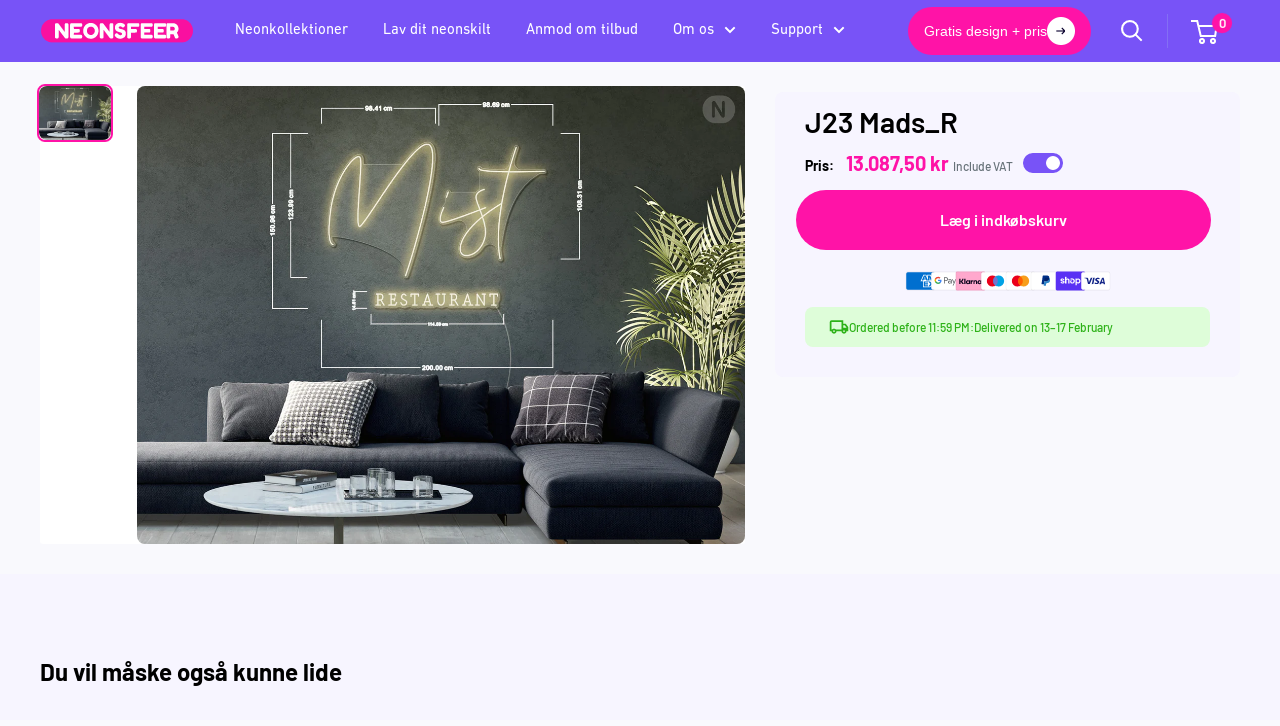

--- FILE ---
content_type: text/css
request_url: https://neonsfeer.dk/cdn/shop/t/22/assets/custom.css?v=55936495183254625281767972164
body_size: 7734
content:
.slick-dots{bottom:-10px!important}.button.button--primary,.button--secondary{color:#fff;white-space:nowrap;text-decoration:none;position:relative;display:inline-block;padding:0 30px;line-height:48px;border-radius:30px!important;text-align:center;font-weight:var(--text-font-bolder-weight);font-size:16px;cursor:pointer;transition:background .25s ease-in-out,color .25s ease-in-out,box-shadow .25s ease-in-out}.custmize.button.button--primary{border:1px solid #715AEF!important;background:none!important;color:#715aef!important}.cart-recap__scroller .custom_btn{color:#fff;white-space:nowrap;background:#ff13a7;text-decoration:none;position:relative;display:inline-block;padding:0 30px!important;line-height:48px;border-radius:30px!important;text-align:center;font-weight:var(--text-font-bolder-weight);font-size:16px;cursor:pointer;transition:background .25s ease-in-out,color .25s ease-in-out,box-shadow .25s ease-in-out;width:100%}.custom-template-header{min-height:50px;display:flex;align-items:center}input.cart-recap__checkout.button.button--primary.button--full.button--large{border:0!important}a.custom-button.button.button--primary.hide-mobile{white-space:nowrap}.header__inner .template-change-header{display:flex;justify-content:center;align-items:center;padding:5px 0!important;width:100%;height:50px}.template-change-header .call_us{display:flex;align-items:center;gap:7px;flex-wrap:wrap}.template-change-header .call_us .our-contact-no{font-size:15px;font-weight:400;line-height:19.14px;text-align:left}.template-change-header .call_us .call-us-img{width:43px}@media screen and (max-width: 1000px){.requid-btn{display:none!important}}@media screen and (max-width: 640px){.product-gallery__carousel-item{padding:0!important}.requid-btn{display:none!important}}.product-form__buy-buttons .custom-layer-trigger{padding:24px 16px!important;min-width:98%;line-height:12px!important}.breadcrumbs__item:not(:last-child):after{border-style:solid;border-width:.1em .1em 0 0;content:"";display:inline-block;height:.2em;margin:0 .2em;position:relative;transform:rotate(45deg);vertical-align:middle;width:.2em}.breadcrumbs__list{list-style-type:none;margin:0;padding:0;display:flex;flex-wrap:wrap}.header-nnoucement-bar-section{display:flex;flex-direction:column;align-items:center;text-align:center}.before-stars{width:auto!important;display:flex;gap:5px}.header-nnoucement-bar-section{padding:5px}.header-nnoucement-bar-section .container{display:flex;align-items:center;justify-content:center}.header-nnoucement-bar-section-main-block.slick-slide.slick-active{width:100%!important}.header-nnoucement-bar-section .container>div:first-child.header-announcement-bar-blocks{flex:0 0 100%;margin:0}.header-nnoucement-bar-section-block-image{width:20px}.header-nnoucement-bar-section .item-main{display:flex;align-items:center;gap:10px;justify-content:center}.header-nnoucement-bar-section-block-text{font-size:12px;color:#000}.header-announcement-bar-blocks .slick-track{align-items:center;display:flex;width:100%!important;justify-content:space-around}.header-nnoucement-bar-section-main-block.slick-slide{flex:0 0 25%}.announcement-breadcrumb a{font-size:13px!important;text-decoration:none;text-transform:capitalize}.breadcrumbs__item:not(:last-child):after{height:.3em!important;margin:0 .4em 0 0!important;width:.3em!important}.announcement-breadcrumb a:hover{text-decoration:none!important}.header-announcement-bar-blocks.slick-initialized.slick-slider{flex:0 0 75%}.announcement-breadcrumb{flex:0 0 25%}.collection-list__section .aspect-ratio{margin-left:auto;margin-right:auto;position:relative;padding-bottom:77%!important}.collection-list__section .aspect-ratio img{object-fit:cover;object-position:center 30%}@media screen and (max-width: 600px){.discount-top-bar-header .discount-bar-content{font-size:14px!important}.discount-top-bar-header{padding:6px 10px!important}.popular-collections-wrapper.slick-initialized.slick-slider{margin-bottom:20px!important}.simple-rich-text-new.with-image{margin:0!important}.rte.making-neon .with-image,.rte.making-neon .with-text{width:100%!important;padding:0!important;margin-top:10px}.rte.making-neon .btn-center{flex-wrap:wrap;gap:10px!important;margin-top:10px!important}.header-nnoucement-bar-section .item-main{display:flex!important;align-items:center;float:left;height:100%;min-height:1px}.header-nnoucement-bar-section-main-block.slick-slide{width:100%!important;flex:0 0 100%;display:flex!important;align-items:center;justify-content:center!important}}div#shopify-section-announcement-bar{display:none}div#shopify-section-announcement-bar{position:fixed;top:110px;left:0;right:0;z-index:99}.header__search-bar-wrapper{position:absolute;top:calc(100% - 15px);width:100%;max-width:350px;padding:20px;background:#343434c7;right:0;display:none}.header--search-expanded .header__search-bar-wrapper.is-visible{display:block;z-index:9}.header__inner{position:relative}.header__action-list .hidden-tablet-and-up{display:block!important}@media screen and (max-width: 900px){.mobile-menu{left:-20px;top:calc(100% + 10px)}.home-order-process .section__header{max-width:95%!important}.home-order-process .process-wrapper{padding:30px 20px!important}.home-order-process .process-wrapper .process-step-block{width:100%!important;margin-bottom:20px}}.featured-collection-sec{padding:80px 0;background:#f7f4f1;margin:0!important}.section__header{display:flex;justify-content:center}.section__header h2.section__title.heading.h3{font-size:40px;font-weight:500;color:#000}.featured-collection-sec img.product-item__secondary-image,.featured-collection-sec img.product-item__primary-image{border-radius:10px}.featured-collection-sec span.price.price--highlight{color:#2db218;font-size:16px}.featured-collection-sec .price{color:#ff13a7;font-size:16px!important}.featured-collection-sec span.price.price--compare{color:#000}.featured-collection-sec a.product-item__title.text--strong.link{font-size:16px;font-weight:600;color:#000}.simple-rich-text-new.with-image{margin:60px}.rte p:not(:last-child),.rte ul:not(:last-child),.rte ol:not(:last-child){text-align:left}.rte.making-neon{display:flex;flex-wrap:wrap;align-items:center}.rte.making-neon .with-text{text-align:left}.rte.making-neon .btn-center{display:flex;justify-content:center;width:100%;gap:40px;margin-top:40px}.rte.making-neon .with-image,.rte.making-neon .with-text{width:50%;padding:0 20px}.making-neon h1{text-align:inherit}img.mobile-view-img{display:none}@media screen and (max-width: 768px){img.desktop-view-img{display:none}img.mobile-view-img,.text-with-icons__item.slick-slide.slick-active{display:block!important}.rte.making-neon .with-image,.rte.making-neon .with-text{width:100%!important;padding:0}.simple-rich-text-new.with-image{margin:15px!important}.with-image img{margin:30px 0}.template-product .section{padding:10px 0}}span.line-item__price.line-item__price--highlight,span.cart-recap__amount-saved{color:#2db218}.sticky-atc-layer{width:100%;position:fixed;z-index:100;background-color:#ffebf7;padding:15px 0;box-shadow:0 2px 5px #0000001a;bottom:0;color:#000;left:0}.sticky-atc-layer .product-about-main .product-about .price-for-flex{align-items:center!important;gap:4px}.sticky-atc-layer .product-about-main .product-about .price-for-flex span{font-size:13px;font-weight:400;color:#000}.sticky-atc-layer .product-about-main .product-about{display:flex;align-items:center;gap:4px;width:100%;margin-right:5px}.sticky-atc-layer .product-about-main .buttons-main-wrapper{display:flex;align-items:center;gap:10px}.sticky-atc-layer .product-about-main{display:flex;justify-content:space-between}.sticky-atc-layer .product-about-main .product-price-nn{display:flex;align-items:center;gap:4px}.sticky-atc-layer .product-about-main .product-about .product-image img{height:100%}.sticky-atc-layer .product-about-main .product-about .product-image{height:48px;width:48px;display:flex;align-items:center;justify-content:center;overflow:hidden;margin-right:12px;border-radius:8px}.sticky-atc-layer .product-about .calculated-vat-price{color:#000;font-size:13px;font-weight:400;display:contents;opacity:1}.sticky-atc-layer .normal-price .exclude_vat,.sticky-atc-layer .normal-price .include_vat{align-items:center!important;gap:5px}.sticky-atc-layer .product-about .discount-price{color:#715aef;font-size:28px;padding:0!important;font-weight:700;line-height:43px;margin:0!important}.popup-overlay{position:fixed;top:0;overflow-y:scroll;left:0;width:100%;-ms-overflow-style:none;scrollbar-width:none;height:100vh;background:#000c;display:none;align-items:center;justify-content:center;z-index:999999}.popup-overlay::-webkit-scrollbar{display:none}.popup-content .product-containt-text h4.formtitle{line-height:0!important;margin:0!important}.popup-content .main-list-text{padding:5px 0 0!important}.popup-content .mobile-wrapper-1{padding:0 64px 48px!important}.popup-content .variationwrapper.desktop-variation{height:100%;margin:0!important;padding:0!important;border-radius:0}.popup-content .main-list-text tbody{display:grid!important;gap:6px!important;width:100%;justify-content:inherit!important}.hide-customizepop{display:none!important}.popup-content .main-list-text tbody tr{width:100%!important}.popup-content{background:#fff;width:100%;height:100vh;text-align:center;position:relative;padding:0;display:grid;grid-template-columns:40% 60%}.popup-content .support-widget{background:#f0e9ff;padding:14px;border-radius:12px;display:flex;align-items:center;margin-top:8px;box-shadow:0 4px 6px #0000000d}.popup-content .support-container{display:flex;align-items:center}.popup-content .support-image{width:50px;height:50px;background:#715aef;border-radius:50%;margin-right:17px;object-fit:cover}.popup-content .support-content{display:flex;flex-direction:column}.popup-content .support-title{font-weight:700;font-size:14px;color:#000;margin-bottom:5px}.popup-content .accessoires-wrapper{margin:5px 0 10px!important}.popup-content .main-list-text th{padding-bottom:6px}.popup-content .main-list-text td{height:29px!important}.popup-content .support-actions{display:flex;align-items:center}.popup-content .support-button{border:1px solid #715AEF;color:#8b5cf6;padding:6px 12px;border-radius:99px;text-decoration:none;font-size:14px;font-weight:700;margin-right:8px}.popup-content .support-button:hover{background:#8b5cf6;color:#fff}.popup-content .support-phone{color:#ec40a4;font-weight:400;font-size:13px;text-decoration:none}.popup-content .support-phone:hover{text-decoration:underline}.close-btn{position:absolute;top:10px;right:15px;font-size:24px;cursor:pointer}.product-details-pop{padding:45px 64px;background:#715aef}.pop-product-image.for-mobile{display:none}.pop-product-image{height:378px;overflow:hidden}.pop-product-image img{object-fit:cover;height:100%}.static_save_text_incl.popup-save,.static_save_text_updated.popup-save{display:none!important}.product-title-discription-add-to-cart.for-mobile-sc,input.custmize.button.button--primary.for-mobile{display:none}.popup-content .product-containt-text h4.formtitle{text-align:left;padding-top:10px;padding-bottom:15px}@media screen and (max-width: 1000px){.pop-product-image.for-mobile{display:block!important}.popup-content .close-icon{padding:12px 25px!important}.product-details-pop{padding:48px 20px;display:none}.popup-content .product-title-discription-add-to-cart .btn{line-height:38px!important}.popup-content .accessoires-wrapper{display:none}.popup-content .support-widget{display:none!important}.sticky-atc-layer{z-index:999999999}.popup-content .mobile-wrapper-1{padding:0 25px 48px!important}.popup-content .main-list-text tbody{grid-template-columns:1fr 1fr;margin:18px 0}.pop-product-image{height:208px}.popup-content{grid-template-columns:1fr!important}.popup-content div#\#detail{display:none}.product-title-discription-add-to-cart.for-mobile-sc{display:block!important}.sticky-atc-layer .product-about-main .product-price-nn{display:grid!important}.sticky-atc-layer .product-about .calculated-vat-price{display:flex;color:#000;opacity:1;line-height:1}.sticky-atc-layer .product-about-main .product-about .product-image{height:40px;display:none!important;width:55px;margin-right:7px}.sticky-atc-layer .product-about-main .product-about .price-for-flex span{display:none}.sticky-atc-layer .product-about-main .buttons-main-wrapper{gap:5px}.sticky-atc-layer .product-about .discount-price{font-size:28px;line-height:35px}.sticky-atc-layer .product-image-title-discription-price.gt{align-items:center!important}.sticky-atc-layer div#static_save_text{font-size:10px}input.custmize.button.button--primary.for-mobile{display:block;padding:0 11px!important;line-height:38px!important}input.custmize.button.button--primary.for-desk{display:none!important}.product-title-discription-add-to-cart.for-desktop{display:none}input.btn.custom-layer-trigger.button.button--primary.add-for-mobile{display:block;padding:0 12px!important;line-height:40px!important}}.video-slider-section{padding:80px 0;background:#f7f4f1;position:relative}.video-slider-section .video-sec-title{display:flex;justify-content:space-between;margin-bottom:40px}.video-slider-section h2#carousel-heading{font-size:34px;max-width:500px;line-height:50px;color:#000;font-weight:500;text-align:left}.video-slider-section a.featured-collection__cta.button.button--floating{border-radius:150px;letter-spacing:.6px;flex-wrap:wrap;align-items:center}.video-slider-section{display:flex;align-items:center;gap:20px;justify-content:center;text-align:center}.video-slider-section .video-title-btn img{height:27px;width:254px}.splide__arrow svg{fill:#fff}.customer-contant .video-button img{filter:brightness(0) invert(1)}.customer-contant{display:flex;justify-content:space-between;padding:0 22px 25px;position:absolute;width:100%;bottom:0;color:#fff;align-items:center}.customer-contant h5{margin-bottom:0;font-size:18px;font-weight:700}.customer-contant p{margin-bottom:0;font-size:14px}.codepen-info{max-width:950px;margin:40px auto 0;background:#f4f4f4;padding:20px 30px}.codepen-info h1{font-weight:500;text-align:center;color:#000;margin-top:0}.codepen-info p{color:#777}.codepen-info .src{padding:15px;background:#fff;border-radius:5px;margin-bottom:15px}.codepen-info .src p.coded{background:#f1f1f1;color:#000}.splide__slide img{max-width:100%}.splide__arrowsbutton.splide__arrow{margin:0;left:calc(50% - 40px);top:100%;transform:translateY(50px);background-color:#505257;opacity:1;padding:9px!important;display:none}.splide__arrow--next{right:calc(50% - 40px);left:auto!important}.splide__pagination{margin-bottom:-35px}.splide__pagination__page{display:none}ul.splide__list li.video-show video{z-index:1}ul.splide__list li video{position:absolute;height:100%;max-width:412px;border-radius:15px;z-index:-1;background-color:#000}.splide__slide img{max-width:100%;height:100%;border-radius:15px;object-fit:cover}.customer-reviews h2#carousel-heading{font-size:50px;margin-bottom:0;text-align:center;color:#000;font-weight:500;line-height:normal}.video-sec-title p{width:45%;text-align:center;margin:10px auto 50px;font-size:20px;line-height:28px}@media (max-width:1199.98px){section#splide01>p{width:70%}}.video-slider-section .video-title-btn{display:flex;align-items:center;gap:20px}@media screen and (max-width: 400px){.static-save-text{font-size:10px!important;padding:8px 18px!important}}@media screen and (max-width: 600px){.text-with-icons__item.slick-slide.slick-active{display:block!important}.video-slider-section .video-sec-title{flex-direction:column;gap:20px}.video-slider-section .video-title-btn{display:grid;justify-content:center;grid-gap:10px}.video-slider-section h2#carousel-heading{font-size:24px;line-height:34px}.video-slider-section .splide__pagination{bottom:-2.5em}.video-slider-section .splide__arrows.splide__arrows--ltr{display:none}}@media (max-width:991.98px){section#splide01>p{width:100%}}@media (max-width:767.98px){section#splide01>p{font-size:16px;line-height:20px}h1#carousel-heading{font-size:30px;margin-bottom:10px;font-weight:700}.splide__pagination__page{display:block;background-color:#2c3345;margin:0 8px}button.splide__pagination__page.is-active{background-color:#000}}.top-banner-form-section .form-all{border-radius:20px!important}.img-with-text-for .image-with-text__text-aligner .heading.h3{font-size:34px!important}.image-with-text{gap:10px}.img-with-text-for .featured-collection__title{font-size:25px;line-height:1.5;margin-bottom:8px}.img-with-text-for .image-with-text__text-aligner .heading.h3{font-size:27px;font-weight:500;line-height:1.3}.img-with-text-for .rte p{color:#000}.tabing2{padding:80px 0;background:#f7f5ff!important}.tabing2 .accordion-title{background-color:#fff!important}.faq-tabing{padding:64px 0;background:#fff}.faq-tabing .section-header h2{text-align:center;color:#000;font-size:34px;font-weight:700;line-height:43.38px;justify-content:center;margin-bottom:14px}.faq-tabing .section-header p{font-size:15px;font-weight:400;line-height:19.14px;margin:0 auto;text-align:center;width:30%;color:#656565}.faq-tabing .tabs{list-style:none;padding:0;margin:30px 0 0;display:flex;justify-content:center;gap:0 15px}.faq-tabing .tab-link{cursor:pointer;padding:10px 15px;font-size:15px;border:1px solid #715AEF;border-radius:30px;color:#715aef}.faq-tabing .tab-link.current{background-color:#715aef;border-bottom:none;color:#fff}.faq-tabing .tab-content{display:none;padding:24px 0;width:60%;margin:0 auto}.faq-tabing .tab-content.current{display:block}.faq-tabing .accordion-item{margin-bottom:15px}.faq-tabing .accordion-content.open{max-height:500px;padding:10px 24px}.faq-tabing .accordion-title{cursor:pointer;padding:25px 24px;background-color:#f7f5ff;display:flex;justify-content:space-between;align-items:center}.faq-tabing .accordion-title h5{color:#000;font-weight:600;font-size:20px;border-radius:8px;margin:0}.faq-tabing .accordion-title svg{transform:rotate(180deg)}.faq-tabing .open-item .accordion-title svg{transform:rotate(360deg)}.faq-tabing .tab-content a.load-more-button{width:fit-content;background:#fff;margin:0 auto;display:block;text-align:center;border:1px solid #715AEF;color:#715aef;font-size:15px;padding:0 30px;line-height:48px;border-radius:30px;cursor:pointer}.faq-tabing .open-item .accordion-title{background-color:transparent}.faq-tabing .tab-content.current .open-item .accordion-title.active{padding-bottom:0}.faq-tabing .tab-content.current .open-item .accordion-content{padding-bottom:20px}.faq-tabing .tab-content.current .open-item{background-color:#ffebf7;border-radius:8px}.faq-tabing .accordion-content{max-height:0;overflow:hidden;transition:max-height .3s ease,padding .3s ease;display:none;padding:10px 24px 0;border-top:none;color:#656565;font-size:15px;font-weight:400;line-height:19.14px}@media screen and (max-width: 768px){.youtube-review h2.rev-head{font-size:24px!important}.faq-tabing .section-header h2{font-size:24px;font-weight:500}.faq-tabing .section-header p{width:100%!important}.faq-tabing .tabs{flex-wrap:wrap;gap:15px 10px}.faq-tabing .accordion-title h5{font-size:18px;line-height:23px}.faq-tabing .tab-content{width:100%!important}}.collection-with-text .featured-collection__title{font-size:34px;line-height:1.5;margin-bottom:8px}.collection-with-text a.product-item__title.text--strong.link{color:#000}.collection-with-text a.product-item__title.text--strong.link:hover{color:#ff13a7}.collection-with-text .product-item__price-list.price-list{display:grid;text-align:end;color:#ff13a7}.collection-with-text .product-item__info-inner{display:flex;justify-content:space-between}.collection-with-text .price.price--highlight{margin:0;color:#ff13a7}.collection-with-text .main_price{color:#ff13a7}.collection-with-text .product-item--vertical{padding:10px;background-color:#f9f9fd}.collection-with-text .product-item__primary-image{border-radius:10px}.three-image_graphic .image-graphic{width:100%;max-width:605px;height:610px;background:#e3efff;border-radius:20px;margin:26px 0 0 35px;position:relative}.three-image_graphic .image-graphic:before{position:absolute;content:"";width:74px;height:74px;border-radius:74px;background:#2e7bd6;top:48px;left:92px}.three-image_graphic .image-graphic:after{position:absolute;content:"";width:62px;height:62px;border-radius:62px;background:#4eb4ce;right:231px;bottom:-38px}.three-image_graphic .image-graphic .image-block{width:100%;height:100%;z-index:0;position:relative}.three-image_graphic .image-graphic .image-block:before{position:absolute;content:"";top:40%;right:5px;width:168px;height:103px;background-image:url(https://cdn.shopify.com/s/files/1/0719/5217/1313/files/Union.png);background-size:contain;background-repeat:no-repeat}.three-image_graphic .image-graphic img{width:100%}.three-image_graphic .image-graphic .graphic-main-img{width:100%;max-width:421px;height:435px;border-radius:20px;position:absolute;right:52px;top:-26px;transform:translate(0)}.three-image_graphic .image-graphic .graphic-main-img .neon_text_image{position:absolute;bottom:-21%;right:-4%;width:100%;max-width:267px;height:131px;object-fit:contain}.three-image_graphic .image-graphic .image-2{width:100%;max-width:255px;height:268px;border-radius:20px;object-fit:cover;position:absolute;left:-32px;top:231px}.three-image_graphic .image-graphic .image-3{width:100%;max-width:210px!important;height:203px;border-radius:20px;position:absolute;bottom:-20px;left:131px}.three-image_graphic h2.heading.h3.section-title{font-size:34px;line-height:1.3;font-weight:500;color:#000}.builder_USSS .rte{display:grid;justify-items:center;grid-gap:15px}.builder_USSS .rte:after{display:none!important}.product-info-time{color:#2db218!important;line-height:20px;font-size:15px!important;font-weight:600;align-items:center;text-align:justify;background:#defdd9;width:100%;padding:10px 24px;margin-top:16px;border-radius:8px;display:flex;gap:13px}.product-info-time-custom{color:#181059!important;line-height:20px;font-size:15px!important;font-weight:600;align-items:center;text-align:justify;width:100%;padding:14px 24px 0 0;border-radius:8px;display:flex;gap:7px}.product-info-time .icon-holder{height:20px;width:20px;overflow:hidden;display:flex}.product-info-time-custom .icon-holder{width:20px;display:flex}.product-info-time .order-message-res,.product-info-time-custom .order-message-res-custom{display:flex;gap:2px;align-items:center;font-weight:500;font-size:12px;line-height:100%;letter-spacing:0;vertical-align:middle}@media screen and (max-width: 480px){.product-info-time-custom .order-message-res-custom{flex-wrap:wrap;font-weight:500;font-size:12px;line-height:100%;letter-spacing:0;vertical-align:middle}.product-info-time .order-message-res{font-size:10px}}@media screen and (max-width: 600px){.three-image_graphic .image-with-text__text-container{margin-bottom:50px}.three-image_graphic .image-graphic{height:500px!important;margin:0!important}.three-image_graphic .image-graphic img{max-width:80%!important}.three-image_graphic .image-graphic .image-2{max-width:175px!important;height:200px!important;left:0!important;top:170px!important}.three-image_graphic .image-graphic .graphic-main-img{right:2px!important;max-width:331px!important}.three-image_graphic .image-graphic .graphic-main-img .neon_text_image{bottom:15%!important;right:16%!important;width:30%!important}.three-image_graphic .image-graphic .image-3{left:130px;bottom:-32px}.three-image_graphic .image-graphic .image-block:before{top:17%;right:20px}}.two-image_graphic .image-graphic{width:100%;max-width:566px;height:698px;background:#fff4f2;border-radius:20px;margin-left:auto;position:relative;z-index:0}.two-image_graphic .image-graphic:before{position:absolute;content:"";width:40px;height:40px;background-image:url(https://cdn.shopify.com/s/files/1/0719/5217/1313/files/star.png);background-size:contain;background-repeat:no-repeat;left:60px;top:-18px}.two-image_graphic .image-graphic:after{position:absolute;content:"";width:110px;height:176px;background-image:url(https://cdn.shopify.com/s/files/1/0719/5217/1313/files/Union_1.png);background-size:contain;background-repeat:no-repeat;left:-42px;bottom:90px;z-index:9}.two-image_graphic .image-graphic .image-block{width:100%;height:100%;z-index:9;position:relative}.two-image_graphic .image-graphic img{width:100%}.two-image_graphic .image-graphic .graphic-main-img{width:100%;max-width:578px;height:425px;border-radius:20px;position:absolute;left:-99px;top:74px}.two-image_graphic .image-graphic .image-block .graphic-main-img:before{position:absolute;content:"";width:80px;height:80px;border-radius:80px;background:#f6c07a;bottom:-27px;right:-27px;z-index:-1}.two-image_graphic .image-graphic .image-2{width:100%;max-width:255px;height:268px;border-radius:20px;object-fit:cover;position:absolute;left:20%;bottom:22px}.two-image_graphic h2.heading.h3.section-title{font-size:34px;line-height:1.3;font-weight:500;color:#000}.home-order-process{padding:100px 0;margin:0!important}.home-order-process .section__header{max-width:45%;margin:0 auto;text-align:center}.home-order-process .process-wrapper{padding:50px 25px 30px;position:relative;display:grid;border-radius:20px;background-size:cover;background-position:center;background-repeat:no-repeat;margin-top:30px}.home-order-process .process-wrapper:before{position:absolute;content:"";width:100%;height:100%;top:0;left:0;background:linear-gradient(180deg,#23293700,#232937);border-radius:20px}.home-order-process .process-wrapper .process-step-block{width:calc(33.33% - 8px);padding:20px 22px 24px;background:#fff;border-radius:8px;z-index:9}.home-order-process .process-step-block .process-step-number{font-size:40px;line-height:1.5em;color:#d5d5d5;position:relative;width:100%}.home-order-process .process-step-block .process-step-number span{position:absolute;right:0;top:0;width:60px;height:60px;background:#7853f7;border-radius:100px;display:flex;flex-wrap:wrap;align-items:center;justify-content:center}.home-order-process .process-step-block .process-step-heading{margin:12px 0 10px;font-size:24px;color:#000;font-weight:500;line-height:29px}.home-order-process .process-step-block .process-step-description{font-size:16px;line-height:24px;font-weight:400;color:#51596c}.home-order-process .custom-process{display:flex;justify-content:space-between;flex-wrap:wrap}.process-button-wrapper{text-align:center;margin-top:20px;display:flex;justify-content:center;z-index:99}@media screen and (max-width: 600px){section.section.featured-collection-sec.domain-section-{margin-top:25px}.two-image_graphic .image-with-text__image-container,.two-image_graphic{margin-bottom:0}.two-image_graphic .image-graphic{height:593px}.two-image_graphic .image-graphic .graphic-main-img{width:90%;height:222px;left:11px}.two-image_graphic .image-graphic .image-2{bottom:4.4%;max-width:215px!important}.two-image_graphic .image-graphic:after{height:176px!important;left:27px!important;width:80px!important;bottom:162px!important}.two-image_graphic .image-graphic .image-block .graphic-main-img:before{width:60px!important;height:60px!important;right:-31px!important;bottom:-103%!important}.featured-collection-sec .section__header h2.section__title.heading.h3{font-size:24px!important;line-height:44px}.featured-collection-sec .section__header{justify-content:flex-start!important;margin-bottom:30px!important}.featured-collection-sec .product-list--scrollable .product-item{border:0}.neon-collection header.featured-collection__header.lazyload{padding-top:20px!important}.neon-collection .product-item__info{font-size:12px!important;padding:0!important}.neon-collection .product-item__title{line-height:15px}.neon-collection .product-item__price{margin-top:0!important}.page-insta-text-block{font-size:14px!important;padding:10px 16px!important}}@media only screen and (max-width: 767.9px){.lead_page_NL_price_with_logo_discount.custom-google-reviews{padding-bottom:40px!important}}@media only screen and (max-width: 480px){.youtube-review{padding:0!important}}.page-logan-cst-video-sc .video-section-in-rght{display:block}.page-logan-cst-video-sc .v-t-item:last-child{margin-bottom:0}body .page-logan-cst-video-sc svg{width:25px}.page-logan-cst-video-sc .video-text-flex-in .text-blocks-left.flex-in-m{order:1;position:relative}.page-logan-cst-video-sc .video-text-flex-in .video-block-right.flex-in-m{order:1;padding:0;width:100%}.video-and-text-section.page-logan-cst-video-sc .v-t-item{border-bottom:none!important;margin-bottom:30px!important;padding:0!important;display:grid;gap:12px;grid-template-columns:auto 1fr}.video-and-text-section.page-logan-cst-video-sc .v-t-item img{height:39px!important;width:47px!important}.video-and-text-section.page-logan-cst-video-sc .v-t-items:before{height:calc(100% - 91px);display:block;width:1px;content:"";position:absolute;z-index:-1;top:0;bottom:0;border-left:2px dashed #A7A7A7;left:4.8%}.page-logan-cst-video-sc .video-text-flex-in .v-t-item:last-child img{height:39px!important;width:47px!important}.video-and-text-section.page-logan-cst-video-sc .v-t-title{display:unset}.page-logan-cst-video-sc .video-text-flex-in{align-items:center}.video-and-text-section.page-logan-cst-video-sc .video-text-flex-in .video-block-right.flex-in-m{width:65%;padding-left:65px;text-align:center}.page-logan-cst-video-sc .video-container-v-t video{border-radius:20px}.page-logan-cst-video-sc button.ov-btn{position:absolute;top:50%;left:50%;transform:translate(-50%) translateY(-50%)}.video-and-text-section.page-logan-cst-video-sc h2.heading-v-t{color:#000;font-size:34px;font-family:DIN Next;font-weight:500;width:40%;line-height:49px;padding:10px;margin-bottom:24px}@media only screen and (max-width: 767.9px){.page-logan-cst-video-sc .video-text-flex-in .text-blocks-left.flex-in-m{order:2!important}.builder_USSS .image-with-text.custom-section-image-and-text{display:grid!important;grid-template-columns:inherit!important}.builder_USSS .rte{font-size:14px!important;line-height:22px;color:#000;text-align:center}.video-and-text-section.builder_USSS{padding:40px 0!important}.builder_USSS .custom-section-image-and-text .image-with-text__text-container .image-with-text__text-aligner{min-height:290px!important;padding:25px 15px!important}.builder_USSS.image-and-text-cst .image-with-text__text-aligner h2.heading.h3{font-size:24px!important}section.section.builder_USSS.image-and-text-cst .image-with-text__text-container{padding:15px!important}.video-and-text-section.page-logan-cst-video-sc{padding:20px 0!important}.video-and-text-section .overlay-banner-v button.ov-btn{height:45px!important;width:45px!important}.video-and-text-section.page-logan-cst-video-sc .video-text-flex-in .video-block-right.flex-in-m{padding-right:0!important}.video-and-text-section.page-logan-cst-video-sc .v-t-items:before{top:0;left:17px}.video-and-text-section.page-logan-cst-video-sc h2.heading-v-t{width:100%;line-height:35px;font-size:24px}.active-toggle:before{content:"";background-color:#0009;height:100%;width:100%;display:block;position:fixed;top:0;z-index:-1}.page-logan-cst-video-sc .video-text-flex-in .video-block-right.flex-in-m{width:100%!important;padding-left:0!important}}.lead_page_UK_price_with_logo_discount .variationwrapper .receive-list{padding:2px 20px 0}.lead_page_UK_price_with_logo_discount .variationwrapper .receive-list h5.accordion-toggle{color:#181059;font-size:18px;font-weight:700;font-family:SF Pro Display Bold;line-height:22.97px;text-align:left;margin-bottom:12px}.lead_page_UK_price_with_logo_discount .variationwrapper ul{list-style-type:none;margin-bottom:22px;gap:8px;display:grid;grid-template-columns:1fr 1fr}.lead_page_UK_price_with_logo_discount .variationwrapper ul li{gap:9px;list-style:none;font-size:14px;display:flex;align-items:center;color:#181059}.cart-recap__secure-payment svg.payment-list__item{margin-right:15px!important;margin-bottom:10px!important;height:20px;width:30px}.custom-video-wrapper{position:relative;max-width:100%;margin-top:35px}.custom-video-wrapper .custom-video-title{font-size:20px;font-weight:700;margin-bottom:16px!important}.custom-video-wrapper .custom-video-container{position:relative;width:100%;overflow:hidden}.custom-video-wrapper .custom-video{width:100%;height:370px!important;display:block}.custom-video-wrapper .custom-video-overlay{position:absolute;top:55%;left:50%;transform:translate(-50%,-50%);text-align:center;cursor:pointer}.custom-video-wrapper .play-button{width:70px;height:70px;background:url(https://cdn.shopify.com/s/files/1/0779/7686/3066/files/Group_319.png?v=1745604267) no-repeat center center;background-size:contain;border:none;outline:none;margin-bottom:8px}.custom-video-wrapper .custom-video-wrapper .video-duration{font-size:14px;color:#fff;background:#0009;padding:2px 6px;border-radius:4px;display:inline-block}.swap_sec .video_part .custom-video-wrapper{display:block!important}.swap_sec .video_part .custom-video-wrapper.no-video{display:none!important}.product-info__block-item.product-info__block-item--buy-buttons{margin-top:20px}@media only screen and (max-width: 767.9px){.custom-video-wrapper .custom-video-title{font-size:18px;font-weight:700;margin-bottom:10px!important;text-align:center}.swap_sec .video_part .custom-video-wrapper{margin-top:16px}.custom-video-wrapper .play-button{width:48px;height:48px}.custom-video-wrapper .custom-video-overlay{flex-direction:column;top:60%}.custom-video-wrapper .custom-video{height:180px!important}.right_image_bg .timer_box>div{padding:10px}}.default-custom-product .color-swatch-list--large .color-swatch__item{height:36px;width:36px;border-radius:3px}.default-custom-product .color-swatch__radio:checked+.color-swatch__item:after{border-radius:3px;width:calc(100% + 8px);height:calc(100% + 8px);top:-4px;left:-4px}.default-custom-product .product-form__option-name{padding:0 0 7px}.default-custom-product .product-form__option{margin-bottom:23px}.default-custom-product .product-form__info-item{display:flex;align-items:center}.default-custom-product .product-info__block-item.product-info__block-item--buy-buttons{margin-top:9px}.default-custom-product .product-form__buy-buttons .custom-layer-trigger{min-width:calc(50% - 18px);margin:9px}.default-custom-product .product-block-list__wrapper{width:calc(55% - 15px)}.default-custom-product .product-block-list__item--info{width:calc(45% - 15px)}.default-custom-product .product-block-list__wrapper .card{border:1px solid #e1e3e4;border-radius:3px}.default-custom-product .card__section.card__section--tight{padding:30px}.default-custom-product .product-block-list__item--info>.card{background-color:#fff!important}.default-custom-product span.product-gallery__zoom-notice{display:block!important}.default-custom-product .product-gallery--with-thumbnails .product-gallery__carousel-wrapper{flex:1 0 auto;margin:10px 5px 0 42px}.default-custom-product .aspect-ratio img{border-radius:3px!important}.default-custom-product .product-gallery__thumbnail{border-radius:3px!important;margin:8px 4px!important;padding:2px;width:72px}.default-custom-product .product-gallery__thumbnail img{border-radius:3px!important}.default-custom-product .product-gallery__thumbnail-list{position:relative;z-index:1;margin:-2px 0 -2px -3px;max-height:450px;width:96px;overflow:auto}.default-custom-product .product-form__option-name{font-size:16px;font-weight:500}.default-custom-product .block-swatch__item{font-size:16px;font-weight:400;line-height:inherit;display:block;padding:6px 16px 7px;text-align:center;border:1px solid var(--form-border-color);border-radius:3px}.default-custom-product .block-swatch__radio:checked+.block-swatch__item{color:#ff13a7}.default-custom-product .product-list{background-color:#fff}.recent-viewed-custom .product-list .flickity-viewport{background-color:#fff!important}.recent-viewed-custom .section__header{justify-content:left}.related-custom.related-product{background-color:#fff}.related-custom .product-list .flickity-viewport{background:#fff!important}.updated-product-class.product-block-list{margin-top:24px}.updated-product-class .aspect-ratio img,.updated-product-class .aspect-ratio video,.updated-product-class .aspect-ratio svg{border-radius:8px}.updated-product-class .card__separator{display:none}.updated-product-class .product-meta__title{margin:0}.updated-product-class .product-form__info-item{display:flex}.updated-product-class .product-form__option{margin-bottom:25px}.updated-product-class .product-form__option-name{padding:0}.updated-product-class div.block-swatch__item-text{color:#000;font-size:13px}.image-with-text-sale-page.image_text_sec .image-with-text__image-container img{border-radius:8px 8px 0 0;height:340px!important}.specification-section .custom-section-image-and-text{grid-template-columns:40% 2fr!important}span.price.main_price{font-size:15px!important;font-weight:400}.updated-product-class .product-block-list__item--info .card__section{padding:20px 30px}.updated-related-product a.product-item__title.text--strong.link{font-size:18px!important;font-weight:600}.updated-related-product .section__header h2.section__title.heading.h3{font-size:24px;font-weight:700}.variant-swatch__radio:checked~.block-swatch__item-text{font-weight:700}@media screen and (max-width: 768px){.price-filter-btn-mainwrapper .price-icon-holder{background:#efedf5!important}.collection-block-item__text{margin-top:20px}.product-form__buy-buttons .custom-layer-trigger{padding:16px!important}.updated-product-class div.block-swatch__item-text{font-size:9px}.updated-product-class .product-block-list__item--info>.card{background:#f7f5ff!important;box-shadow:none}.updated-product-class .product-form__option-name{margin:0!important}}ul.form-section.page-section.step-3.unique-third{background:#f7f5ff;border-radius:8px;padding:20px}.unique-third .form-line.box_inner{background-color:unset!important}.unique-form-button{border:2px solid #D8DADC;color:#555454;border-radius:13px;background:#fff;padding:6px 16px;font-weight:500;cursor:pointer;transition:all .2s;width:100%}.unique-form-button.selected{border:2px solid #7853f7;color:#000;background-color:#fff}.form-label-title.disabled{color:gray!important}.global-error{visibility:hidden;height:auto}.hidden{display:none!important}.unique-third input[type=radio],.unique-third input[type=radio]:hover{accent-color:#7853f7}@media only screen and (max-width: 767.9px){button.unique-form-button.toggle-select.dropdown-1.selected{padding:3px 16px}.unique-form-button.selected{border:2px solid #7853f7}.unique-form-button{border:2px solid #D8DADC}.specification-section .section-title{margin-bottom:30px;font-size:30px}.builder_USSS .video-text-flex-in .v-t-img img{height:30px}.lead_page_UK_price_with_logo_discount .variationwrapper{padding:8px 0 12px!important}}.page-trust-list{display:grid;grid-gap:8px}.page-trust-list{font-size:16px;font-weight:400;color:#656565;position:relative;padding-left:19px}.unique-third input[type=radio]{-webkit-appearance:radio!important;appearance:radio!important;accent-color:#7853f7!important;opacity:1;width:auto;height:auto;display:inline-block}.faq-tabing .tab-content.current .open-item .accordion-title.active{background-color:#ffebf7!important}.faq-tabing .accordion-title{border-radius:8px}.grid__cell.\31\/2--tablet.\31\/3--lap-and-up{display:none}.grid__cell.\31\/2--tablet.\31\/3--lap-and-up.collection-class-custom{display:block!important}.collection-list__section .section-title{font-size:24px;font-weight:700;color:#000;margin-bottom:20px;margin-left:-12px;line-height:100%}.all-collection-main .grid__cell.\31\/2--tablet.\31\/3--lap-and-up{display:block!important}.collection-list__section .collection-block-item__title{position:relative;text-align:left;transform:none;color:#000;padding:0;left:0;line-height:100%;text-shadow:unset;margin:10px 0 20px}.collection-list__section .collection-block-item__title a{color:#000;font-size:20px;font-weight:700}.all-collection-main .collection-block-item__title p{color:#000;font-size:16px;font-weight:400}.collection-list__section .collection-badge{display:inline-block;background-color:#ffebf7;color:#a41b6b;font-size:12px;font-weight:600;padding:2px 6px;margin-left:6px;border-radius:10px;vertical-align:middle}body.template-collection{background-color:#fff}.collection-list-main .menu-block.icon-block{border-top:1px solid #F7F5FF;padding-top:32px;padding-bottom:32px}.menu-items{cursor:pointer}li.icon-item.select-icon-filter:nth-child(2n) a span{color:#ec40a4!important}li.icon-item.select-icon-filter:nth-child(2n) a .icon-item-icon{border:2px solid #EC40A4!important}li.icon-item.select-icon-filter:nth-child(odd) a span{color:#715aef!important}li.icon-item.select-icon-filter:nth-child(odd) a .icon-item-icon{border:2px solid #715AEF!important}.collections-filter{list-style:none;display:flex;align-items:center;border:2px solid #F7F5FF;cursor:pointer;border-radius:10px}.collections-filter:hover{border:2px solid #EC40A4}.collection-block-item__description{font-size:16px;font-weight:400;line-height:100%;color:#000;max-width:100%;overflow:hidden;text-overflow:ellipsis;display:-webkit-box;-webkit-line-clamp:2;-webkit-box-orient:vertical;max-height:2.4em;white-space:unset}.menu-items .icon-item{list-style:none;align-items:center}.menu-items .icon-item a{display:flex;align-items:center;width:100%;gap:16px}.menu-items .icon-item a .icon-item-icon{width:40px;height:40px;background:#f0f0f0;border-radius:50%;display:flex;align-items:center;justify-content:center;border:2px solid transparent}.price-filter-btn-mainwrapper{display:flex;gap:8px;align-items:center}.price-filter-btn-mainwrapper .price-icon-holder{height:32px;width:32px;cursor:pointer;background:#f7f5ff;border-radius:999999px;display:flex;justify-content:center;align-items:center}button.filter-btn.Button_filter.active{border:1px solid #EC40A4}.price-filter-btn-mainwrapper .price-icon-holder img{height:16px;width:16px;display:none}.price-filter-btn-mainwrapper.active .price-icon-holder img{display:block!important}.price-filter-wrapper{padding-bottom:32px;border-bottom:1px solid #F7F5FF}.collections-filter.selected span{color:#ec40a4!important}.filters-block-main .price-buttons{display:grid;grid-gap:8px}.hidden-price{display:none}button.color-filter-item.color-filter-btn.active .color-filter-swatch{border:1px solid #EC40A4;border-radius:8px}button.color-filter-item.color-filter-btn.active .color-filter-label{color:#ec40a4;font-weight:700}.price-filter-wrapper .price-buttons .price-filter-btn{text-align:left;font-size:15px;font-weight:400;color:#000;line-height:100%}.price-filter-btn-mainwrapper.active .price-filter-btn{color:#ec40a4;font-weight:700}.price-filter-btn-mainwrapper.active .price-icon-holder{border:2px solid #EC40A4}.price-filter-wrapper .price-title{font-size:18px;font-weight:700;color:#000;line-height:100%;margin-bottom:16px}@media only screen and (max-width: 768px){.collections-filter:hover{border:2px solid #F7F5FF!important}.collections-filter{background-color:#ffebf7}.all-collection-main .grid{flex-wrap:nowrap}.grid__cell.\31\/2--tablet.\31\/3--lap-and-up.collection-class-custom{padding:0 0 16px 9px!important;background:none}.grid__cell.\31\/2--tablet.\31\/3--lap-and-up.collection-class-custom:first-child{padding:0 0 16px 16px!important}.collection-product-banner .banner-text{padding:0 0 24px 24px!important;max-width:370px!important}}@media only screen and (min-width: 767.9px){.Collection-list-banner-main{padding:57px 0 63px!important}}img.product-item__primary-image.updated{border-radius:8px}button,.filter-btn{outline:none;box-shadow:none;-webkit-tap-highlight-color:transparent}button:focus,button:active,.filter-btn:focus,.filter-btn:active{outline:none;box-shadow:none}*{-webkit-tap-highlight-color:transparent;outline:none}*:focus{outline:none!important}.collection-page-menu.onhoverclicked span{transition:color .2s ease}.collection-page-menu.onhoverclicked .icon-item-icon{border-radius:50%;transition:border .2s ease}.right .collection-page-menu.hover-even span{color:#ec40a4!important}.right .collection-page-menu.hover-even .icon-item-icon{border:2px solid #EC40A4}.right .collection-page-menu.hover-odd span{color:#715aef!important}.right .collection-page-menu.hover-odd .icon-item-icon{border:2px solid #715AEF}.reverse .collection-page-menu.hover-even span{color:#715aef!important}.reverse .collection-page-menu.hover-even .icon-item-icon{border:2px solid #715AEF}.reverse .collection-page-menu.hover-odd span{color:#ec40a4!important}.reverse .collection-page-menu.hover-odd .icon-item-icon{border:2px solid #EC40A4}
/*# sourceMappingURL=/cdn/shop/t/22/assets/custom.css.map?v=55936495183254625281767972164 */


--- FILE ---
content_type: text/css
request_url: https://neonsfeer.dk/cdn/shop/t/22/assets/custom-master.css?v=91696694455464316541766486001
body_size: 2525
content:
.lead_page_NL_price_with_logo_discount.custom-google-reviews button.custom-slide-arrows{height:40px;width:40px;border:2px solid #715AEF;border-radius:10px 0 0 10px}.lead_page_NL_price_with_logo_discount.custom-google-reviews button.custom-slide-arrows:last-child{border-radius:0 10px 10px 0;border-left:none;margin-left:-4px}div#neon-customiser-app{margin-top:0}.custom-google-reviews.lead_page_NL_price_with_logo_discount .custom-rev-head-flex.builder-page-review{display:flex;align-items:center;flex-wrap:wrap;justify-content:space-between;margin-bottom:20px}.lead_page_NL_price_with_logo_discount.custom-google-reviews{background:#f7f5ff;padding:40px 0}.lead_page_NL_price_with_logo_discount.custom-google-reviews h2.rev-head img{display:none}.lead_page_NL_price_with_logo_discount.custom-google-reviews{background:#f7f5ff;padding:65px 0}.lead_page_NL_price_with_logo_discount.custom-google-reviews h2.rev-head{display:block!important;font-size:34px;margin:0!important}.lead_page_NL_price_with_logo_discount.google-review img.pro-image{object-fit:cover!important;height:240px!important}@media (max-width: 767.98px){#neon-customiser-app .npc-sidebar-price-box .npc-price{flex-direction:column!important;margin:0!important}.builder_USSS .image-with-text__text-aligner h2.heading.h3,.Color-video-section h2{font-size:28px!important}.lead_page_NL_price_with_logo_discount.custom-google-reviews h2.rev-head{display:block!important;width:70%!important;font-size:24px;font-weight:500;line-height:initial;color:#000}}.Color-video-section .youtube-video-section{position:relative}.Color-video-section .youtube-video-section .video-heading{position:absolute;color:#fff;z-index:9;top:10px;left:10px}.Color-video-section{padding:80px 0;background-color:#fff}.Color-video-section h2{font-size:34px;line-height:35px;font-weight:600;color:#000;letter-spacing:1px;max-width:60%;margin:0 auto 10px;text-align:center}.Color-video-section .col-md-4.cstm-installation-video.first-vid .overlay-img img,.Color-video-section .col-md-4.cstm-installation-video.first-vid button.video-toggle-button{border-radius:10px 0 0!important}.Color-video-section .col-md-4.cstm-installation-video.first-vid video{border-radius:10px 0 0!important}.Color-video-section .col-md-4.cstm-installation-video.six-vid .overlay-img img,.Color-video-section .col-md-4.cstm-installation-video.six-vid button.video-toggle-button{border-radius:0 10px 0 0!important}.Color-video-section .col-md-4.cstm-installation-video.six-vid video{border-radius:0 10px 0 0!important}.Color-video-section .col-md-4.cstm-installation-video.seven-vid .overlay-img img,.Color-video-section .col-md-4.cstm-installation-video.seven-vid button.video-toggle-button{border-radius:0 0 0 10px!important}.Color-video-section .col-md-4.cstm-installation-video.seven-vid video{border-radius:0 0 0 10px!important}.Color-video-section .col-md-4.cstm-installation-video.last-vid .overlay-img img,.Color-video-section .col-md-4.cstm-installation-video.last-vid button.video-toggle-button{border-radius:0 0 10px!important}.Color-video-section .col-md-4.cstm-installation-video.last-vid video{border-radius:0 0 10px!important}.Color-video-section p{text-align:center}.Color-video-section .video-loop{margin-top:30px;display:flex;flex-wrap:wrap}.Color-video-section .col-md-4.cstm-installation-video{width:16.66%;position:relative}.Color-video-section .overlay-video-yt .overlay-img img{max-height:160px;object-fit:cover;border-radius:0}.Color-video-section .overlay-img-btn h3{color:#fff;line-height:15px}.Color-video-section .overlay-img-btn{position:absolute;bottom:0;padding:10px;width:100%;display:flex;align-items:center;justify-content:space-between;flex-direction:row-reverse}.Color-video-section button.video-toggle-button{position:unset!important;transform:none!important;height:auto;width:100%;border:.5px solid #272727}.Color-video-section .overlay-img-btn img{width:11px}.Color-video-section .youtube-video-section video{border-radius:0;display:flex;height:162px;margin-top:-30px;object-fit:cover}@media (max-width:991.98px){.Color-video-section .col-md-4.cstm-installation-video{width:25%}@media (max-width: 767.98px){.Color-video-section .col-md-4.cstm-installation-video{width:50%}}.Color-video-section .youtube-video-section video{height:140px}.Color-video-section .col-md-4.cstm-installation-video.four-vid .overlay-img img,.Color-video-section .col-md-4.cstm-installation-video.four-vid button.video-toggle-button{border-radius:0 10px 0 0!important}.Color-video-section .col-md-4.cstm-installation-video.six-vid .overlay-img img,.Color-video-section .col-md-4.cstm-installation-video.six-vid button.video-toggle-button,.Color-video-section .col-md-4.cstm-installation-video.seven-vid .overlay-img img,.Color-video-section .col-md-4.cstm-installation-video.seven-vid button.video-toggle-button{border-radius:0!important}.Color-video-section .col-md-4.cstm-installation-video.nine-vid .overlay-img img,.Color-video-section .col-md-4.cstm-installation-video.nine-vid button.video-toggle-button{border-radius:0 0 0 10px!important}.Color-video-section h2{max-width:100%}}@media (max-width:767.98px){.Color-video-section .col-md-4.cstm-installation-video{width:50%}.Color-video-section .col-md-4.cstm-installation-video.two-vid .overlay-img img,.Color-video-section .col-md-4.cstm-installation-video.two-vid button.video-toggle-button{border-radius:0 10px 0 0!important}.Color-video-section .col-md-4.cstm-installation-video.eleven-vid .overlay-img img,.Color-video-section .col-md-4.cstm-installation-video.eleven-vid button.video-toggle-button{border-radius:0 0 0 10px!important}.Color-video-section .col-md-4.cstm-installation-video.nine-vid .overlay-img img,.Color-video-section .col-md-4.cstm-installation-video.nine-vid button.video-toggle-button,.Color-video-section .col-md-4.cstm-installation-video.four-vid .overlay-img img,.Color-video-section .col-md-4.cstm-installation-video.four-vid button.video-toggle-button{border-radius:0!important}.Color-video-section .youtube-video-section video{height:135px}}@media (max-width:375.98px){.Color-video-section .youtube-video-section video{height:120px}}.lead_page_NL_price_with_logo_discount.youtube-video-and-images .image-wrapper{display:flex;flex-wrap:wrap;gap:20px 10px;justify-content:space-between;height:510px}.lead_page_NL_price_with_logo_discount.youtube-video-and-images .col-heading{margin-bottom:20px;font-size:34px;color:#000}.lead_page_NL_price_with_logo_discount.youtube-video-and-images .img-box{width:calc(50% - 10px)}.lead_page_NL_price_with_logo_discount.youtube-video-and-images img{height:240px;width:100%;border-radius:10px;object-fit:cover}@media (max-width:991.98px){.lead_page_NL_price_with_logo_discount.youtube-video-and-images .wrap-sec-images{flex-direction:column-reverse!important}.lead_page_NL_price_with_logo_discount.youtube-video-and-images .col-md-6{width:100%}.lead_page_NL_price_with_logo_discount.youtube-video-and-images .wrap-sec-images iframe{height:320px;width:100%!important}}@media only screen and (max-width: 600px){.lead_page_NL_price_with_logo_discount.youtube-video-and-images .image-wrapper{height:auto!important}.lead_page_NL_price_with_logo_discount.youtube-video-and-images img{aspect-ratio:5 / 3;height:auto}}.builder_USSS.video-and-text-section{border-top:1px solid #d7d7d7;background:#fff}.video-and-text-section{padding-top:80px;padding-bottom:80px;position:relative}.video-text-flex-in{display:flex}.builder_USSS .video-text-flex-in .video-block-right.flex-in-m{width:60%;padding-right:50px;padding-left:0}.video-section-in-rght{display:flex;height:100%;flex-wrap:wrap}.overlay-banner-v{position:relative;width:100%}.builder_USSS .overlay-banner-v img{object-fit:cover;border-radius:20px 20px 0 0;width:100%;height:100%}.video-and-text-section .overlay-banner-v button.ov-btn{width:100px;height:100px}.video-container-v-t{width:100%;height:auto;display:none}.builder_USSS .v-t-item{display:flex;z-index:2;position:relative;justify-content:flex-start}.builder_USSS .video-text-flex-in .v-t-img img{width:auto;height:40px;margin-right:16px}.builder_USSS .video-btm-overlay{border-radius:0 0 15px 15px;background:#7853f7;color:#fff;padding:20px 24px;margin-top:-1px;width:100%}.builder_USSS .video-btm-overlay h3{color:#fff;font-size:28px;font-family:DIN Next;font-weight:500;line-height:37px;margin-bottom:8px}.builder_USSS .video-btm-overlay p{color:#fff;font-size:16px;font-family:DIN;line-height:23px}.video-and-text-section .video-text-flex-in .text-blocks-left.flex-in-m{width:35%}.builder_USSS.video-and-text-section h2.heading-v-t{width:100%;color:#000;font-size:34px;font-family:DIN NEXT;font-weight:500;line-height:37px;margin-bottom:12px;padding:0;display:flex;align-items:center}.builder_USSS.video-and-text-section h2.heading-v-t svg{margin-right:12px;min-width:50px}.builder_USSS .product-video-heading-sub p{color:#000;font-size:16px;font-family:DIN Next;line-height:23px}.builder_USSS .video-text-flex-in .text-blocks-left .v-t-items{margin-top:24px}.builder_USSS .video-text-flex-in .text-blocks-left .v-t-items .v-t-item{border-bottom:1px solid #e1e1e1;padding:24px 0}.video-and-text-section .v-t-title h5{margin-bottom:8px;line-height:24px;color:#000;font-size:20px;font-family:DIN Next;font-weight:500}.builder_USSS .v-t-img{width:12%;text-align:center}.builder_USSS .v-t-title{padding-left:0;display:flex;align-items:center}.builder_USSS .video-text-flex-in .v-t-items .v-t-item .v-t-title h5{margin:0}.builder_USSS button.ov-btn{position:absolute;top:50%;left:50%;transform:translate(-50%) translateY(-50%)}.video-and-text-section .v-t-title p{color:#677279;font-size:16px;font-family:DIN Next;line-height:22px}@media only screen and (max-width: 767.9px){.builder_USSS.video-and-text-section h2.heading-v-t{font-size:28px!important}.video-text-flex-in{flex-direction:column}.builder_USSS .video-text-flex-in .video-block-right.flex-in-m{width:100%;padding-right:0;padding-left:0}.video-and-text-section .video-text-flex-in .text-blocks-left.flex-in-m{width:100%;margin-top:28px}}.custom-section-image-and-text .image-with-text__image-container{width:100%;height:100%}.builder_USSS.section{padding:0;background-repeat:no-repeat;background-size:cover;margin:0}.image-with-text.custom-section-image-and-text{display:grid;grid-template-columns:1fr 1fr;grid-gap:0}.builder_USSS .image-with-text__text-container{background-size:cover;background-repeat:no-repeat}.builder_USSS .image-with-text__text-container .image-with-text__text-aligner{display:flex!important}.builder_USSS .custom-section-image-and-text .image-with-text__text-container .image-with-text__text-aligner{background:#fff;display:flex;width:100%;height:100%;flex-direction:column;align-items:center;justify-content:center;padding:10px 30px;z-index:1;position:relative}.custom-section-image-and-text .image-with-text__text-container{width:100%;height:100%}.custom-section-image-and-text .image-with-text__text-container{padding:40px!important;position:relative}.custom-section-image-and-text .image-with-text__text-aligner h2.heading.h3{color:#000;text-align:center;font-size:32px;font-family:DIN Next;font-weight:500;line-height:40px}.builder_USSS .image-with-text__text-aligner h2.heading.h3{font-size:34px}.builder_USSS .rte{word-break:break-word}.builder_USSS .rte:after{content:"";display:block;clear:both}body .builder_USSS .custom-section-image-and-text .image-with-text__text-aligner p{color:#000;text-align:center;font-family:DIN Next;margin-top:10px;margin-bottom:24px!important;MAX-WIDTH:480PX}.builder_USSS .image-with-text__text-aligner p{font-size:16px!important;line-height:24px!important}.custom-section-image-and-text .image-with-text__image-container{background:#fff;padding:30px 30px 20px;display:flex}.builder_USSS .left-our-values{width:40%;position:relative;padding:10px 0;margin-top:18px}.builder_USSS .left-our-values .text-area-left-t{border-bottom:1px solid #ececec;padding:10px}.builder_USSS .left-our-values .text-area-left-t h2{color:#020202;font-size:16px;font-family:DIN Next;font-weight:500;line-height:24px}.builder_USSS .image-container-flex-right{width:60%;position:relative;border-radius:15px;background:#7853f7;box-shadow:0 0 20px #acacac80;padding:10px 0}.custom-section-image-and-text .left-our-values .text-area-right-t,.custom-section-image-and-text .image-container-flex-right .text-area-left-t{display:none}.builder_USSS .image-container-flex-right .text-area-right-t .heading-right-section{position:absolute;top:-18px}.builder_USSS .image-container-flex-right .text-area-right-t{border-bottom:1px solid #8b69ff;padding:10px;color:#fff;font-size:16px;font-family:DIN Next;font-weight:500;text-align:center;display:flex;justify-content:center;align-items:center;line-height:24px}.builder_USSS .image-container-flex-right .container-block-specs:nth-child(1) .text-area-right-t{padding:25px 10px 12px}.builder_USSS .image-container-flex-right .text-area-right-t .checkbox{border:none;background:no-repeat;display:flex;justify-content:center;align-items:center;box-shadow:none;width:25px;height:25px;margin:0}.image-with-text__text-aligner .button--primary svg{display:none}.custom-section-image-and-text .image-with-text__text-container:after{content:"";background:var(--gradient, linear-gradient(135deg, #734aff 0%, #ff13a7 100%));position:absolute;width:100%;height:100%;top:0;left:0;opacity:.5}@media only screen and (max-width: 967.9px){body .specification-section .text-area-left-t{display:none!important}}@media only screen and (max-width: 767.9px){body .specification-section .text-area-left-t{display:none!important}.image-with-text.custom-section-image-and-text{display:flex;flex-direction:column-reverse}.builder_USSS .image-with-text.custom-section-image-and-text{padding-top:40px;padding-bottom:40px}body.builder_USSS .custom-section-image-and-text .image-with-text__text-container{padding:20px!important}body.builder_USSS .custom-section-image-and-text .image-with-text__text-aligner h2.heading.h3{font-size:24px;line-height:27px}.builder_USSS .image-container-flex-right .text-area-right-t .heading-right-section img{width:70%}body.builder_USSS .custom-section-image-and-text .image-with-text__text-container .image-with-text__text-aligner{padding:14px 11px;min-height:290px}.builder_USSS .left-our-values .text-area-left-t{padding:.625rem .3125rem}.builder_USSS .image-container-flex-right .text-area-right-t{padding:10px 5px}}@media screen and (min-width: 1000px){.image-with-text__text-container:first-child{text-align:right}.image-with-text__text-container:first-child .image-with-text__text-aligner{display:inline-block;text-align:left}}.builder_USSS.image-and-text-cst.section{padding:0;background-repeat:no-repeat;background-size:cover;margin:0}.image-with-text.custom-section-image-and-text{padding-top:80px;padding-bottom:80px}.image-with-text.custom-section-image-and-text{display:grid;grid-template-columns:1fr 1fr}@media only screen and (max-width: 767.9px){.image-with-text.custom-section-image-and-text{display:flex;flex-direction:column-reverse}.builder_USSS.image-and-text-cst .image-with-text__text-aligner h2.heading.h3{font-size:24px;line-height:27px!important;color:#000;text-align:center;font-size:32px;font-family:DIN Next;font-weight:500;line-height:40px}}.builder_USSS.installation-section{padding:80px 0!important}.builder_USSS.installation-section .row .col-md-4.cstm-text-button{width:30%;padding:0}.builder_USSS .video-installation{display:flex;align-items:flex-start;width:65%;padding-left:120px}.builder_USSS.installation-section .row .col-md-4.cstm-installation-video:nth-child(1){margin-right:30px}.builder_USSS.installation-section .row .col-md-4.cstm-installation-video{width:50%;padding:0}.builder_USSS .overlay-video-yt{position:relative}.builder_USSS button.video-toggle-button{position:absolute;top:50%;left:50%;transform:translate(-50%) translateY(-50%)}.builder_USSS .youtube-video-section video{border-radius:20px 20px 0 0;display:flex}.builder_USSS .video-installation .video-custom-steps{background:#f5f5f5;padding:24px 20px;border-radius:0 0 15px 15px}.builder_USSS .video-installation h3{color:#000;font-size:18px;font-family:DIN Next;font-weight:500;padding:0;margin-bottom:8px}.builder_USSS .video-installation p{color:#677279;font-size:14px;font-family:DIN Next;line-height:18px}.builder_USSS .container .row{display:flex}.installation-section h2{font-size:34px!important;line-height:35px!important;margin-bottom:14px!important;color:#000;font-weight:600}.builder_USSS .overlay-img-btn button.video-toggle-button img{width:70px}@media only screen and (min-width: 767.9px){.overlay-video-yt .overlay-img img{height:18vw;max-height:208px;object-fit:cover;border-radius:20px 20px 0 0}.mobile-filter-wrapper{display:none}}@media only screen and (max-width: 767.9px){.installation-section .row{flex-direction:column;gap:20px}.builder_USSS.installation-section .row .col-md-4.cstm-installation-video{width:100%}.builder_USSS.installation-section{padding:10px 0!important}.builder_USSS.installation-section .row .col-md-4.cstm-text-button{width:100%;padding:0}.builder_USSS.installation-section .video-installation{display:flex;align-items:flex-start;width:100%;padding-left:0;flex-direction:column}.builder_USSS.installation-section .row .col-md-4.cstm-installation-video:nth-child(1){margin-right:0;margin-bottom:26px}}@media (max-width: 991px){.installation-section .row{flex-wrap:wrap}}.youtube-review.builder_USSS{padding:20px 0!important}.youtube-review{padding:40px 0;background:#f7f5ff}.builder_USSS.youtube-review .custom-rev-head-flex{justify-content:space-between;display:flex;align-items:center;flex-wrap:wrap}h2.rev-head{color:#000;font-size:34px;font-family:DIN Next;font-weight:500;margin-bottom:28px;line-height:initial;display:flex;align-items:center}.youtube-review h2.rev-head{margin-bottom:0;font-size:34px}.youtube-review .slider-toggle{height:43px}.builder_USSS.youtube-review button.custom-slide-arrows{height:40px;width:40px;border:2px solid #715AEF;border-radius:10px 0 0 10px}.builder_USSS.youtube-review button.custom-slide-arrows:last-child{border-radius:0 10px 10px 0;border-left:none;margin-left:-4px}.youtube-review .custom-rev-head-flex{justify-content:space-between;margin-bottom:30px}@media (max-width: 767.98px){.youtube-review-main-new .google-review{height:390px!important}.youtube-review{padding:40px 0!important}.builder_USSS.youtube-review .custom-rev-head-flex{align-items:center}.youtube-review .custom-rev-head-flex{justify-content:space-between;margin-bottom:30px}}.image-with-text-sale-page.image_text_sec{padding:64px 0!important;background-repeat:no-repeat;background-size:cover;margin:0!important}.image-with-text-sale-page.image_text_sec .image-with-text{background:#715aef;border-radius:10px}.image-with-text{position:relative;display:flex;align-items:center;justify-content:center}.image-with-text-sale-page.image_text_sec .image-with-text__text-container .image-with-text__text-aligner{display:flex!important;flex-direction:column;padding-left:60px;color:#fff}.image-with-text-sale-page.image_text_sec .image-with-text__text-container .image-with-text__text-aligner .rte>p{font-size:34px;font-weight:500;line-height:initial}.image-with-text-sale-page.image_text_sec .image-with-text__text-aligner h2.heading.h3.section-title{font-size:34px;line-height:35px;font-weight:500;color:#fff}.image-with-text-sale-page.image_text_sec .rte ul{margin-left:0!important;margin-bottom:25px}.image-with-text-sale-page.image_text_sec .rte{word-break:break-word}.image-with-text-sale-page.image_text_sec .rte ul li:before{content:none!important}.image-with-text-sale-page.image_text_sec .image-with-text__text-aligner li{display:flex;align-items:center;margin-bottom:5px}.image-with-text-sale-page.image_text_sec .image-with-text__text-aligner li svg{margin-right:5px}.image-with-text-sale-page.image_text_sec .image-with-text__image-container .aspect-ratio{padding:0!important}.image-with-text-sale-page.image_text_sec .image-with-text__text-aligner .button{text-transform:capitalize;color:#fff;white-space:nowrap!important;background:#ff13a7;text-decoration:none!important;position:relative!important;display:inline-block!important;padding:0 30px!important;line-height:48px!important;border-radius:30px!important;text-align:center!important;font-weight:var(--text-font-bolder-weight)!important;font-size:16px!important;cursor:pointer!important;transition:background .25s ease-in-out,color .25s ease-in-out,box-shadow .25s ease-in-out!important}.image-with-text-sale-page.image_text_sec .image-with-text__image-container img{position:relative;border-radius:0 10px 10px 0;height:537px;object-fit:cover;object-position:center}.image-with-text__image-container video{height:592px;width:100%;object-fit:cover;border-radius:0 8px 8px 0;display:block}@media screen and (min-width: 1000px){.image-with-text__text-container:first-child{text-align:right;padding-right:60px}.image-with-text__text-container:first-child .image-with-text__text-aligner{display:inline-block;text-align:left}}@media screen and (min-width: 1000px){.image-with-text__text-container{width:50%;margin:0}}@media screen and (min-width: 1000px){.image-with-text-sale-page.image_text_sec .image-with-text__text-container .image-with-text__text-aligner .rte>p{font-size:34px!important}}@media screen and (min-width: 1280px){.image-with-text__text-container:first-child{padding-right:75px}}.image-with-text-sale-page.image_text_sec .image-with-text__text-container{background-size:cover;background-repeat:no-repeat}@media (max-width: 991.98px){.image-with-text-sale-page.image_text_sec .image-with-text__text-container .image-with-text__text-aligner{padding-left:0}.image-with-text-sale-page.image_text_sec .image-with-text__text-container:first-child{padding:0;width:85%}.image-with-text-sale-page a.button.button--primary{width:100%;margin-bottom:15px}.image-with-text-sale-page.image_text_sec .image-with-text__text-container .image-with-text__text-aligner .rte>p{font-size:28px!important}.image-with-text-sale-page.image_text_sec .image-with-text{flex-direction:column-reverse}.image-with-text-sale-page.image_text_sec .image-with-text__image-container img{border-radius:0 0 10px 10px!important;height:337px}.image-with-text__image-container{margin-bottom:0}.image-with-text-sale-page.image_text_sec .image-with-text{padding-top:36px}.image-with-text-sale-page.image_text_sec .image-with-text__text-aligner h2.heading.h3.section-title{font-size:28px;line-height:35px;font-weight:500}.image-with-text-sale-page.image_text_sec .image-with-text__text-container:first-child{padding:0 20px;min-height:auto}.image-with-text__text-aligner .rte li p{font-size:16px}.image-with-text-sale-page.image_text_sec{padding-top:40px!important}.image-with-text__image-container video{height:191px;border-radius:0 0 8px 8px}}
/*# sourceMappingURL=/cdn/shop/t/22/assets/custom-master.css.map?v=91696694455464316541766486001 */


--- FILE ---
content_type: text/css
request_url: https://neonsfeer.dk/cdn/shop/t/22/assets/about-us.css?v=99447305539147840661742413120
body_size: 905
content:
.just-do-it .do-it-image{width:100%}.just-do-it.rebels .row-one{background-color:#24b6be}.just-do-it.for-white .info-section{padding:50px 80px 50px 90px;width:54%}.just-do-it.rebels h3.section-title{color:#fff}.just-do-it.rebels .section-description{color:#fff!important;font-weight:500;font-size:20px;line-height:34px;max-width:477px}.just-do-it.for-white.rebels2 .row-one{background-color:#7853f7}.just-do-it.rebels2 h3.section-title{color:#fff}.just-do-it.rebels2 .section-description{color:#fff!important;font-weight:500;font-size:20px;line-height:34px;max-width:470px}.just-do-it.for-white.rebels3 .row-one{background-color:#d30fe6}.just-do-it.rebels3 h3.section-title{color:#fff}.just-do-it.rebels3 .section-description{color:#fff!important;font-weight:500;font-size:20px;line-height:34px;max-width:477px}.just-do-it.for-white.rebels4 .row-one{background-color:#fc8a36}.just-do-it.rebels4 h3.section-title{color:#fff}.just-do-it.rebels4 .section-description{color:#fff!important;font-weight:500;font-size:20px;line-height:34px;max-width:474px}.just-do-it.rebels .section-main-title{font-size:44px;font-weight:700;color:#7041ff;text-align:center;margin-bottom:30px;text-transform:uppercase}@media screen and (max-width: 767px){.just-do-it.rebels h3.section-title{margin-bottom:20px!important}.just-do-it.rebels .section-description,.just-do-it.for-white.rebels2 .section-description,.just-do-it.for-white.rebels3 .section-description,.just-do-it.for-white.rebels4 .section-description{font-size:16px!important;line-height:25px!important}.just-do-it.rebels .row-one,.just-do-it.for-white.rebels3 .row-one{flex-direction:column-reverse}section.just-do-it{margin:0!important}.just-do-it.for-white .info-section{width:100%!important;padding:0 0 20px!important}section.onze-missie{margin:0!important}.just-do-it.for-white.rebels .info-section,.just-do-it.for-white.rebels2 .info-section,.just-do-it.for-white.rebels3 .info-section,.just-do-it.for-white.rebels4 .info-section{padding:44px 19px 44px 30px!important}}section.about-banner{position:relative}section.about-banner h1{font-family:inherit;font-style:normal;font-weight:700;font-size:70px;line-height:102.8%;text-align:center;text-transform:uppercase;color:#fff;padding:150px 200px 80px;margin:0!important}.video-container{width:100%;margin:0 auto;position:relative;display:flex;flex-direction:column;justify-content:center}.video-wrapper{width:100%;height:100%;display:flex;justify-content:center;align-items:center}.video-wrapper video{width:100%;height:100%}.play-button-wrapper{position:absolute;top:0;left:0;right:0;bottom:0;display:flex;align-items:center;justify-content:center;width:100%;height:auto;pointer-events:none}#circle-play-b{cursor:pointer;pointer-events:auto}.play-button-wrapper svg{width:100px;height:100px;fill:#fff;stroke:#fff;cursor:pointer;background-color:rgba(black,.2);border-radius:50%;opacity:.9}.col-45{width:45%}.row-one{display:flex;flex-wrap:wrap;align-items:center;justify-content:space-between}h3.section-title{font-style:normal;font-weight:700;font-size:44px;line-height:102.8%;text-transform:uppercase;color:#7041ff;font-family:inherit;margin-bottom:40px}p.section-discription{font-family:inherit;font-style:normal;font-weight:400;font-size:18px;line-height:156.8%;color:#262626;margin-bottom:15px}section.just-do-it{margin-top:100px;margin-bottom:80px}.onze-missie p{font-family:inherit;font-style:normal;font-weight:500;font-size:24px;line-height:150%;text-align:center;color:#fff;max-width:60%;margin:0 auto}.onze-missie h3{font-family:inherit;font-style:normal;font-weight:700;font-size:55px;line-height:102.8%;text-align:center;text-transform:uppercase;color:#fff;margin:50px 0 30px}.missie-bg{padding-bottom:150px}section.onze-missie{position:relative;margin-top:90px}.onze-missie .missie-bg:before{content:"";position:absolute;bottom:0;left:0;background-image:url(https://cdn.shopify.com/s/files/1/0446/7376/1431/files/mask-group-1.png?v=1676261458);width:100%;height:75%;z-index:-1;background-size:cover;background-position-y:bottom}.believe-sec{margin:213px auto 283px!important}.believe-sec .believe-sec-title{font-family:inherit;font-style:normal;font-weight:700;font-size:44px;line-height:45px;text-align:center;text-transform:uppercase;color:#7041ff;margin-bottom:60px}.believe-sec .believe-item{display:flex;flex-wrap:wrap;justify-content:space-between;//min-height: 582px;margin-bottom:170px}.believe-sec .believe-item:last-child{margin-bottom:0}.believe-sec .believe-item:nth-child(odd){flex-flow:row-reverse}.believe-sec .believe-item .believe-information{width:54%;padding:50px 80px 50px 90px;display:flex;flex-wrap:wrap;align-items:center}.believe-sec .believe-item:nth-child(odd) .believe-information{padding:50px 70px 50px 100px}.believe-sec .believe-item .believe-information .believe-title{font-family:inherit;font-style:normal;font-weight:700;font-size:32px;line-height:30px;color:#fff;margin-bottom:38px}.believe-sec .believe-item .believe-information .believe-description{font-family:inherit;font-style:normal;font-weight:500;font-size:20px;line-height:34px;color:#fff}.believe-sec .believe-image{width:46%}.believe-sec .believe-image img{height:100%;width:100%;object-fit:cover}.instafeed-sec .insta-name{position:absolute;top:50%;left:50%;transform:translate(-50%,-50%);background:#ff1b9c;border-radius:70px;font-family:inherit;font-style:normal;font-weight:700;font-size:50px;line-height:90px;display:flex;align-items:center;text-align:center;color:#fff;padding:0 30px}.offer-sec{padding:145px 0 265px;background-image:url(https://cdn.shopify.com/s/files/1/0446/7376/1431/files/Group_248.png?v=1676262339);width:100%;height:100%;background-size:cover}.offer-sec .offer-title{font-family:inherit;font-style:normal;font-weight:700;font-size:50px;line-height:52px;text-align:center;letter-spacing:-.03em;text-transform:uppercase;color:#fff;max-width:70%;margin:0 auto 74px}.d-flex{display:flex;justify-content:center;column-gap:30px}.offer-sec .offer-btn{width:100%;max-width:fit-content;border-radius:150px;padding:0 30px;display:flex;flex-wrap:wrap;justify-content:center;align-items:center;background:#ff1b9c;font-family:inherit;font-style:normal;font-weight:400;font-size:20px;line-height:60px;text-align:center;color:#fff;transition:all .3s ease}.offer-sec .offer-btn-first{width:100%;max-width:fit-content;border-radius:150px;padding:0 30px;display:flex;flex-wrap:wrap;justify-content:center;align-items:center;background:#8445f1;font-family:inherit;font-style:normal;font-weight:400;font-size:20px;line-height:60px;text-align:center;color:#fff;transition:all .3s ease}@media (max-width: 1023.98px){.instafeed-sec{height:600px}}@media (max-width: 991.98px){section.about-banner h1{font-size:60px;padding:110px 70px 50px}.col-45{width:100%}.niet-bang-zijn .row-one{flex-flow:column-reverse}.believe-sec{margin:113px auto 183px!important}.believe-sec .believe-item{margin-bottom:100px;flex-flow:column!important;min-height:unset}.believe-sec .believe-item>*{width:100%!important}.believe-sec .believe-item .believe-information{padding:50px 80px!important}.instafeed-sec .insta-name{font-size:34px;line-height:60px}.offer-sec{padding:95px 0 165px}.offer-sec .offer-title{font-size:44px;line-height:45px;max-width:75%;margin:0 auto 40px}}@media (max-width: 575.98px){section.about-banner h1{font-size:30px;padding:45px 20px 36px}h3.section-title{font-size:26px;margin-bottom:25px}p.section-discription{font-size:16px}section.just-do-it .do-it-image,.niet-bang-zijn .niet-bang-zijn-image{margin-bottom:0}section.onze-missie .container{padding:0}.onze-missie h3{font-size:26px;margin:86px 0 38px}.onze-missie p{max-width:calc(100% - 40px);font-size:18px;line-height:156.8%}.believe-sec{margin:124px auto 223px!important}.believe-sec .believe-sec-title{font-size:26px;line-height:27px;margin-bottom:64px}.believe-sec .believe-item{flex-flow:column-reverse!important;margin-bottom:86px}.believe-sec .believe-item .believe-information{padding:44px 19px 44px 30px!important}.believe-sec .believe-item .believe-information .believe-title{font-size:20px;margin-bottom:18px}.believe-sec .believe-item .believe-information .believe-description{font-size:16px;line-height:25px}section.instafeed-sec{height:500px}.instafeed-sec .insta-name{font-size:30px;line-height:50px}.offer-sec{padding:114px 0 147px}.offer-sec .offer-title{font-size:26px;line-height:27px;max-width:100%}.offer-sec .offer-btn,.offer-sec .offer-btn-first{height:55px;font-size:16px;line-height:46px;max-width:100%;width:80%}.d-flex{flex-wrap:wrap;row-gap:20px}}
/*# sourceMappingURL=/cdn/shop/t/22/assets/about-us.css.map?v=99447305539147840661742413120 */


--- FILE ---
content_type: text/css
request_url: https://neonsfeer.dk/cdn/shop/t/22/assets/revamp-home.css?v=93479760846383817301767961889
body_size: 636
content:
body .header.upgraded-header{background-color:transparent;position:relative;top:0;left:50%;transform:translate(-50%);width:100%}body .header.upgraded-header .container.first{position:absolute;top:0;left:50%;transform:translate(-50%);width:100%}body .header.upgraded-header .container.first .header__inner{padding:1.5rem 0}body.template-cart .header.upgraded-header .container.first .header__inner{padding:1.5rem 0!important}body .header.upgraded-header a.nav-bar__link.link{font-size:15px!important;font-weight:400!important;font-family:DIN Next regular!important;color:#fff!important}a.custom-button.button.button--primary.requid-btn{font-size:14px!important;font-weight:500!important;font-family:poppins,sans-serif}section.section.logo-list-section{margin:45px 0!important}.logo-list-section h2.section__title.heading.h3{font-size:18px!important;font-weight:600!important;font-family:poppins,sans-serif}.quick-links__image-ie-fix img{height:47px;width:auto;object-fit:contain}.img-card-custom-form .imgcard-wrapper{background:#f7f5ff}body .quick-links__link{padding:0!important}body .logo-list-section .section__header{margin-bottom:36px}body .logo-list-section .slick-slider{margin-bottom:0}body h2.rev-head{justify-content:center;margin-bottom:45px;font-size:28px!important;font-weight:700;font-family:poppins,sans-serif!important}body .img-card-custom-form .info-wrapper h3{font-size:18px;font-weight:700;font-family:poppins,sans-serif;margin-bottom:16px}body .img-card-custom-form .info-wrapper p{font-size:15px;font-weight:400;font-family:DIN Next regular}body .img-card-custom-form.section{margin-top:54px!important;margin-bottom:120px!important}a.custom-button.button.button--primary.requid-btn,.buttonVid,.buttonVid.sec{display:flex;align-items:center;justify-content:center;align-content:center;flex-direction:row;gap:12px}a.custom-button.button.button--primary.requid-btn img,.buttonVid img,.buttonVid.sec img{width:28px;height:auto;object-fit:contain}.header__action-item{padding:0 25px}.buttonVid{padding:0 20px}.outerDiv.Upgraded .innerText{display:flex;width:100%;flex-direction:row;justify-content:space-between;align-items:stretch;margin:0 auto;top:0;left:50%;transform:translate(-50%);padding-bottom:30px}.outerDiv.Upgraded .innerText .leftBOx{width:53%;float:left;padding-right:15px;display:flex;flex-direction:column;align-items:flex-start;justify-content:flex-end;text-align:left;padding-bottom:4rem}.outerDiv.Upgraded .innerText .rightBOx{width:47%;float:right;padding-left:15px;display:flex;flex-direction:column;align-items:flex-end;justify-content:flex-end;text-align:right;padding-bottom:4rem}.custom-slide-arrows svg circle{display:none}.custom-slide-arrows svg path{stroke:#715aef}.youtube-review{background:#f9f9fd!important}.outerDiv.Upgraded .innerText p{margin:0 0 6px;max-width:unset}.outerDiv.Upgraded .Gicon-wrapper img{width:24px}.outerDiv.Upgraded .start-wrapper img{width:144px}.desktop-video:after{content:"";position:absolute;top:0;left:0;width:100%;height:100%;background:#00000080;pointer-events:none}.mobile-video:after{content:"";position:absolute;top:0;left:0;width:100%;height:100%;background:#00000080;pointer-events:none}.leftBOx p{color:#fff;font-family:DIN Next regular;font-size:15px;font-weight:400;line-height:1}.leftBOx p img{width:12px;height:auto;object-fit:contain;margin-right:10px;vertical-align:middle}.leftBOx a{color:#fff;font-family:poppins,sans-serif;font-size:14px;font-weight:500}.leftBOx .landing-botton{margin-top:10px}.rightBOx .review-box p{color:#fff;font-family:inter,sans-serif;font-size:12px;font-weight:400;line-height:1}.innerText .leftBOx h2{color:#fff;font-family:poppins,sans-serif;font-size:74px!important;font-weight:600;line-height:1.2;margin-bottom:16px}.footer{background:#291e62}.footer *{font-family:DIN Next regular}.footer p{color:#fff;font-size:16px;font-weight:400}.footer__block-list.first>div{flex:1 1 50%}.footer__wrapper{display:flex;gap:35px;justify-content:center}.footer__block-list{width:50%}.footer__block-list.first>div:last-child{flex:1 1 100%}.footer__block-list.first .footer__aside{align-items:flex-start;padding:20px 35px;margin-top:10px}.footer__block-list.first .payment-list__item{transform:scale(1)}.payment-list{flex-wrap:wrap;margin:-4px;display:flex;gap:8px}body button.footer__title span,.footer__aside-title{color:#fff;font-family:DIN Next;font-size:18px!important;font-weight:700;line-height:1;margin-bottom:24px}.footer-button-email{width:100%;padding:0}.footer__aside-item{margin-top:38px!important}body .footer{padding:10px 0 16px}@media screen and (max-width: 991.98px){.youtube-review-main-new .slick-dots{display:none!important}.footer__block-list.first>div{flex:1 1 100%}body .header.upgraded-header{background-color:#715aef}.outerDiv.Upgraded .innerText .leftBOx{width:100%;float:left;padding-bottom:0}.outerDiv.Upgraded .innerText .rightBOx{width:100%;padding-left:0;display:flex;flex-direction:column;align-items:flex-start;justify-content:flex-end;text-align:right;padding-bottom:0}.outerDiv.Upgraded .innerText{padding-top:4rem;gap:24px;display:flex;width:100%;flex-direction:column;justify-content:center}.innerText .leftBOx h2{margin-bottom:24px}.leftBOx .landing-botton{margin-bottom:0}body h2.rev-head{font-size:24px!important}body .img-card-custom-form.section .slick-dots{display:none}.footer__wrapper{flex-direction:column;gap:48px}.footer__block-list{width:100%}.footer__collapsible{height:max-content}.footer__block-list.first .footer__aside{order:0}.footer__block-list.first>div{order:1}.footer__block-item{border-bottom:unset}.footer__title span.plus-button{display:none}.footer__block-list.first .footer__aside{padding:14px 0;margin-top:0}.footer__aside-item{margin-top:0!important}body button.footer__title span{margin-bottom:0}.footer__aside-title{margin-bottom:16px}body button.footer__title{padding-top:34px;padding-bottom:24px}body p.footer__title{padding-top:0;padding-bottom:24px}.footer__collapsible-content{padding:0}.footer__aside-item.footer__aside-item--social{margin-top:38px!important}.footer__newsletter-form{width:70%}}
/*# sourceMappingURL=/cdn/shop/t/22/assets/revamp-home.css.map?v=93479760846383817301767961889 */


--- FILE ---
content_type: text/css
request_url: https://cdn.shopify.com/extensions/019c1b75-114c-7ce5-97f1-79d7128c2ab7/neon-customiser-538/assets/spc-253f20d7.css
body_size: 11415
content:
*,:before,:after{--tw-border-spacing-x: 0;--tw-border-spacing-y: 0;--tw-translate-x: 0;--tw-translate-y: 0;--tw-rotate: 0;--tw-skew-x: 0;--tw-skew-y: 0;--tw-scale-x: 1;--tw-scale-y: 1;--tw-pan-x: ;--tw-pan-y: ;--tw-pinch-zoom: ;--tw-scroll-snap-strictness: proximity;--tw-gradient-from-position: ;--tw-gradient-via-position: ;--tw-gradient-to-position: ;--tw-ordinal: ;--tw-slashed-zero: ;--tw-numeric-figure: ;--tw-numeric-spacing: ;--tw-numeric-fraction: ;--tw-ring-inset: ;--tw-ring-offset-width: 0px;--tw-ring-offset-color: #fff;--tw-ring-color: rgb(59 130 246 / .5);--tw-ring-offset-shadow: 0 0 #0000;--tw-ring-shadow: 0 0 #0000;--tw-shadow: 0 0 #0000;--tw-shadow-colored: 0 0 #0000;--tw-blur: ;--tw-brightness: ;--tw-contrast: ;--tw-grayscale: ;--tw-hue-rotate: ;--tw-invert: ;--tw-saturate: ;--tw-sepia: ;--tw-drop-shadow: ;--tw-backdrop-blur: ;--tw-backdrop-brightness: ;--tw-backdrop-contrast: ;--tw-backdrop-grayscale: ;--tw-backdrop-hue-rotate: ;--tw-backdrop-invert: ;--tw-backdrop-opacity: ;--tw-backdrop-saturate: ;--tw-backdrop-sepia: ;--tw-contain-size: ;--tw-contain-layout: ;--tw-contain-paint: ;--tw-contain-style: }::-ms-backdrop{--tw-border-spacing-x: 0;--tw-border-spacing-y: 0;--tw-translate-x: 0;--tw-translate-y: 0;--tw-rotate: 0;--tw-skew-x: 0;--tw-skew-y: 0;--tw-scale-x: 1;--tw-scale-y: 1;--tw-pan-x: ;--tw-pan-y: ;--tw-pinch-zoom: ;--tw-scroll-snap-strictness: proximity;--tw-gradient-from-position: ;--tw-gradient-via-position: ;--tw-gradient-to-position: ;--tw-ordinal: ;--tw-slashed-zero: ;--tw-numeric-figure: ;--tw-numeric-spacing: ;--tw-numeric-fraction: ;--tw-ring-inset: ;--tw-ring-offset-width: 0px;--tw-ring-offset-color: #fff;--tw-ring-color: rgb(59 130 246 / .5);--tw-ring-offset-shadow: 0 0 #0000;--tw-ring-shadow: 0 0 #0000;--tw-shadow: 0 0 #0000;--tw-shadow-colored: 0 0 #0000;--tw-blur: ;--tw-brightness: ;--tw-contrast: ;--tw-grayscale: ;--tw-hue-rotate: ;--tw-invert: ;--tw-saturate: ;--tw-sepia: ;--tw-drop-shadow: ;--tw-backdrop-blur: ;--tw-backdrop-brightness: ;--tw-backdrop-contrast: ;--tw-backdrop-grayscale: ;--tw-backdrop-hue-rotate: ;--tw-backdrop-invert: ;--tw-backdrop-opacity: ;--tw-backdrop-saturate: ;--tw-backdrop-sepia: ;--tw-contain-size: ;--tw-contain-layout: ;--tw-contain-paint: ;--tw-contain-style: }::backdrop{--tw-border-spacing-x: 0;--tw-border-spacing-y: 0;--tw-translate-x: 0;--tw-translate-y: 0;--tw-rotate: 0;--tw-skew-x: 0;--tw-skew-y: 0;--tw-scale-x: 1;--tw-scale-y: 1;--tw-pan-x: ;--tw-pan-y: ;--tw-pinch-zoom: ;--tw-scroll-snap-strictness: proximity;--tw-gradient-from-position: ;--tw-gradient-via-position: ;--tw-gradient-to-position: ;--tw-ordinal: ;--tw-slashed-zero: ;--tw-numeric-figure: ;--tw-numeric-spacing: ;--tw-numeric-fraction: ;--tw-ring-inset: ;--tw-ring-offset-width: 0px;--tw-ring-offset-color: #fff;--tw-ring-color: rgb(59 130 246 / .5);--tw-ring-offset-shadow: 0 0 #0000;--tw-ring-shadow: 0 0 #0000;--tw-shadow: 0 0 #0000;--tw-shadow-colored: 0 0 #0000;--tw-blur: ;--tw-brightness: ;--tw-contrast: ;--tw-grayscale: ;--tw-hue-rotate: ;--tw-invert: ;--tw-saturate: ;--tw-sepia: ;--tw-drop-shadow: ;--tw-backdrop-blur: ;--tw-backdrop-brightness: ;--tw-backdrop-contrast: ;--tw-backdrop-grayscale: ;--tw-backdrop-hue-rotate: ;--tw-backdrop-invert: ;--tw-backdrop-opacity: ;--tw-backdrop-saturate: ;--tw-backdrop-sepia: ;--tw-contain-size: ;--tw-contain-layout: ;--tw-contain-paint: ;--tw-contain-style: }.initial-sidebar-skeleton:after{--card-height: 100%;--card-skeleton: linear-gradient(gray var(--card-height), transparent 0);--title-height: 24px;--title-width: 200px;--title-position: 0 150px;--title2-position: 0 290px;--title-skeleton: linear-gradient( lightgrey var(--title-height), transparent 0 );--options-height: 70px;--options-width: 100%;--options-position: 0 190px;--options2-position: 0 330px;--options-skeleton: linear-gradient( lightgrey var(--options-height), transparent 0 );--header-height: 40px;--header-width: 100%;--header-position: 0 0;--header-skeleton: linear-gradient( lightgrey var(--options-height), transparent 0 );--button-height: 50px;--button-width:calc(50% - 10px);--button-position: 0 70px;--button2-position: calc(50% + var(--button-width) + 10px) 70px;--button-skeleton: linear-gradient( lightgrey var(--options-height), transparent 0 );content:"";margin:auto;width:100%;height:100%;background-repeat:no-repeat;background-image:var(--header-skeleton),var(--button-skeleton),var(--button-skeleton),var(--title-skeleton),var(--options-skeleton),var(--title-skeleton),var(--options-skeleton);background-size:var(--header-width) var(--header-height),var(--button-width) var(--button-height),var(--button-width) var(--button-height),var(--title-width) var(--title-height),var(--options-width) var(--options-height),var(--title-width) var(--title-height),var(--options-width) var(--options-height);background-position:var(--header-position),var(--button-position),var(--button2-position),var(--title-position),var(--options-position),var(--title2-position),var(--options2-position)}.npc-select-input button:not(.hover-grow):not(.no-hover):not(input[type=submit].textbutton):not(button.textbutton):not([disabled=disabled]):not(.custom-dot):hover{background:var(--secondary-background-neon-colour);color:var(--primary-neon-colour)}.npc-select-input .pretty-select{display:none}.npc-switch button:not(.hover-grow):not(.no-hover):not(input[type=submit].textbutton):not(button.textbutton):not([disabled=disabled]):not(.custom-dot):hover{background:none}.npc-title-example button:not(.hover-grow):not(.no-hover):not(input[type=submit].textbutton):not(button.textbutton):not([disabled=disabled]):not(.custom-dot):hover,.npc-title-example button:focus,.npc-title-example button:active{background:none}.npc-selection-button-example button:not(.hover-grow):not(.no-hover):not(input[type=submit].textbutton):not(button.textbutton):not([disabled=disabled]):not(.custom-dot):hover{background:none;color:var(--secondary-neon-colour)}.npc-review-slider{-ms-overflow-style:none;scrollbar-width:none}.npc-review-slider::-webkit-scrollbar{display:none}.npc-sidebar-container .npc-switch button:not(.hover-grow):not(.no-hover):not(input[type=submit].textbutton):not(button.textbutton):not([disabled=disabled]):not(.custom-dot):hover{color:var(--secondary-neon-colour)}.npc-sidebar-container .npc-switch button.npc-switch-on:not(.hover-grow):not(.no-hover):not(input[type=submit].textbutton):not(button.textbutton):not([disabled=disabled]):not(.custom-dot):hover{color:var(--button-text-neon-colour)}.npc-list--scrollable::-webkit-scrollbar{-webkit-appearance:none}#neon-customiser-app .npc-selection-description{margin-bottom:10px}.npc-selections-background-list{-ms-overflow-style:none;scrollbar-width:none}.npc-selections-background-list button:not(.hover-grow):not(.no-hover):not(input[type=submit].textbutton):not(button.textbutton):not([disabled=disabled]):not(.custom-dot):hover{background:none;color:#b3b3b3}.npc-selections-background-list::-webkit-scrollbar{-webkit-appearance:none}@media screen and (max-width: 1024px){.priceBox--sticky.npc-sidebar-price-box.viewport--out{pointer-events:auto;-webkit-transform:translateY(0);transform:translateY(0)}.npc-selections>*:first-child{margin-top:0}html:not([dir=rtl]) div.npc-list--scrollable>*:first-child{margin-left:1.25em}[dir=rtl] div.npc-list--scrollable>*:first-child{margin-right:1.25em}html:not([dir=rtl]) div.npc-list--scrollable>*:last-child{margin-right:1.25em}[dir=rtl] div.npc-list--scrollable>*:last-child{margin-left:1.25em}.npc-list .subtitle{font-size:9px}.npc-list .option{padding:10px 10px 13px}}.npc-selections-slider-input::-webkit-slider-thumb{-webkit-appearance:none;appearance:none;width:22px;height:22px;border-radius:50%;background:var(--secondary-neon-colour);cursor:-webkit-grab;cursor:grab}.npc-selections-slider-input::-moz-range-thumb{width:15px;height:15px;border-radius:50%;background:var(--secondary-neon-colour);cursor:grab}.npc-selections-slider-input:disabled::-webkit-slider-thumb{cursor:not-allowed}.npc-selections-slider-input:disabled::-moz-range-thumb{cursor:not-allowed}button.npc-selections-font-selection-button:not(.hover-grow):not(.no-hover):not(input[type=submit].textbutton):not(button.textbutton):not([disabled=disabled]):not(.custom-dot):hover{background:none;color:var(--primary-neon-colour)}.npc-selections-color-wrapper button:not(.hover-grow):not(.no-hover):not(input[type=submit].textbutton):not(button.textbutton):not([disabled=disabled]):not(.custom-dot):hover,.npc-selections-color-wrapper button:focus,.npc-selections-color-wrapper button:active{background:none}.npc-selections-color-wrapper .npc-list button{max-width:none}.npc-switch-container .npc-switch button:not(.hover-grow):not(.no-hover):not(input[type=submit].textbutton):not(button.textbutton):not([disabled=disabled]):not(.custom-dot):hover,.npc-switch-container .npc-switch button.npc-switch-on:not(.hover-grow):not(.no-hover):not(input[type=submit].textbutton):not(button.textbutton):not([disabled=disabled]):not(.custom-dot):hover{color:#fff}.npc-switch-container.npc-switch-light-on .npc-switch button.npc-switch-on:not(.hover-grow):not(.no-hover):not(input[type=submit].textbutton):not(button.textbutton):not([disabled=disabled]):not(.custom-dot):hover{color:#fff}.npc-switch-container.npc-switch-light-on .npc-switch button:not(.hover-grow):not(.no-hover):not(input[type=submit].textbutton):not(button.textbutton):not([disabled=disabled]):not(.custom-dot):hover{color:var(--secondary-neon-colour)}@media (min-width: 1025px){.npc-selections-slider-input::-webkit-slider-thumb{width:15px;height:15px}.npc-selections-slider-input::-moz-range-thumb{width:15px;height:15px}.npc-selections-color-wrapper button:not(.hover-grow):not(.no-hover):not(input[type=submit].textbutton):not(button.textbutton):not([disabled=disabled]):not(.custom-dot):hover,.npc-selections-color-wrapper button:focus,.npc-selections-color-wrapper button:active{color:#b3b3b3}.npc-selections-additional-image-select .npc-list--scrollable,.npc-selections-letter-part-color-previews .npc-list--scrollable,.npc-selections-backboard-color-list .npc-list--scrollable{margin:0}}@media (max-width: 1025px){.npc-selections-letter-part-color-previews.npc-selections-letter-part-color-list>div:not(.npc-list--scrollable){margin-bottom:1em}}afterpay-placement{--logo-badge-width: 80px;margin-bottom:0}.npc-text-area .tiptap{background:#fafafa;border:0;border-radius:4px 4px 0 0;font-size:16px;font-family:var(--npc-font),Helvetica,sans-serif;line-height:1.2;color:var(--secondary-neon-colour);font-weight:500;letter-spacing:0;resize:vertical;width:auto;outline:none;min-height:85px;margin:0;padding:12px 12px 4px;scroll-padding-bottom:4px;-webkit-box-shadow:none;box-shadow:none}.npc-text-area.isOver .tiptap{border:1px solid red}.npc-text-area .tiptap p{margin:0}@media screen and (min-width: 1024px){.npc-text-area.noButtons .tiptap{border-bottom-left-radius:4px;border-bottom-right-radius:4px;min-height:auto;margin-bottom:.1em;padding:12px;min-height:60px}}.tw-pointer-events-none{pointer-events:none}.tw-pointer-events-auto{pointer-events:auto}.tw-fixed{position:fixed}.tw-absolute{position:absolute}.tw-relative{position:relative}.tw-sticky{position:sticky}.tw-inset-0{top:0;right:0;bottom:0;left:0}.-tw-top-1{top:-4px}.-tw-top-\[32px\]{top:-32px}.tw--right-1{right:-4px}.tw--top-1{top:-4px}.tw-bottom-0{bottom:0}.tw-bottom-1{bottom:4px}.tw-bottom-2{bottom:8px}.tw-bottom-2\.5{bottom:10px}.tw-bottom-5{bottom:20px}.tw-bottom-\[35px\]{bottom:35px}.tw-bottom-\[5px\]{bottom:5px}.tw-bottom-\[85px\]{bottom:85px}.tw-bottom-unset{bottom:unset}.tw-left-0{left:0}.tw-left-1\/2{left:50%}.tw-left-2\.5{left:10px}.tw-left-4{left:16px}.tw-left-5{left:20px}.tw-left-\[30px\]{left:30px}.tw-left-\[50\%\]{left:50%}.tw-right-0{right:0}.tw-right-1\/2{right:50%}.tw-right-2{right:8px}.tw-right-2\.5{right:10px}.tw-right-4{right:16px}.tw-right-5{right:20px}.tw-right-8{right:32px}.tw-right-\[-10px\]{right:-10px}.tw-right-\[0\.5em\]{right:.5em}.tw-right-\[30px\]{right:30px}.tw-right-\[5px\]{right:5px}.tw-top-0{top:0}.tw-top-1{top:4px}.tw-top-1\/2{top:50%}.tw-top-2\.5{top:10px}.tw-top-3\.5{top:14px}.tw-top-4{top:16px}.tw-top-\[-10px\]{top:-10px}.tw-top-\[0\.5em\]{top:.5em}.tw-top-\[45\%\]{top:45%}.tw-top-\[65px\]{top:65px}.tw-top-\[70px\]{top:70px}.tw-top-full{top:100%}.tw-top-unset{top:unset}.tw-z-1{z-index:1}.tw-z-10{z-index:10}.tw-z-20{z-index:20}.tw-z-50{z-index:50}.tw-z-\[1000\]{z-index:1000}.tw-z-\[1001\]{z-index:1001}.tw-z-\[1002\]{z-index:1002}.tw-z-\[12\]{z-index:12}.tw-z-\[2\]{z-index:2}.tw-z-\[5\]{z-index:5}.tw-z-\[9999999\]{z-index:9999999}.tw-z-\[999999\]{z-index:999999}.tw-z-\[9999\]{z-index:9999}.tw-m-0{margin:0}.tw-m-2\.5{margin:10px}.tw-m-\[0\.5em_0\]{margin:.5em 0}.tw-m-\[0_1em_0_0\]{margin:0 1em 0 0}.tw-m-\[0_auto_5px\]{margin:0 auto 5px}.tw-m-\[16px_auto_5px\]{margin:16px auto 5px}.tw-m-\[7px_0_10px\]{margin:7px 0 10px}.tw-m-\[7px_0_15px\]{margin:7px 0 15px}.-tw-mx-5{margin-left:-20px;margin-right:-20px}.-tw-mx-\[1\.25em\]{margin-left:-1.25em;margin-right:-1.25em}.tw-mx-0{margin-left:0;margin-right:0}.tw-mx-2{margin-left:8px;margin-right:8px}.tw-mx-3{margin-left:12px;margin-right:12px}.tw-mx-\[5px\]{margin-left:5px;margin-right:5px}.tw-mx-auto{margin-left:auto;margin-right:auto}.tw-my-0{margin-top:0;margin-bottom:0}.tw-my-1{margin-top:4px;margin-bottom:4px}.tw-my-1\.5{margin-top:6px;margin-bottom:6px}.tw-my-5{margin-top:20px;margin-bottom:20px}.tw-my-\[0\.4em\]{margin-top:.4em;margin-bottom:.4em}.tw-my-\[0\.5em\]{margin-top:.5em;margin-bottom:.5em}.tw-my-\[15px\]{margin-top:15px;margin-bottom:15px}.tw-my-\[4em\]{margin-top:4em;margin-bottom:4em}.\!tw-ml-1\.5{margin-left:6px!important}.\!tw-mr-0{margin-right:0!important}.-tw-mb-1{margin-bottom:-4px}.-tw-ml-\[3px\]{margin-left:-3px}.tw-mb-0{margin-bottom:0}.tw-mb-1{margin-bottom:4px}.tw-mb-2{margin-bottom:8px}.tw-mb-2\.5{margin-bottom:10px}.tw-mb-3{margin-bottom:12px}.tw-mb-3\.5{margin-bottom:14px}.tw-mb-4{margin-bottom:16px}.tw-mb-5{margin-bottom:20px}.tw-mb-6{margin-bottom:24px}.tw-mb-\[0\.2em\]{margin-bottom:.2em}.tw-mb-\[0\.4em\]{margin-bottom:.4em}.tw-mb-\[0\.5em\]{margin-bottom:.5em}.tw-mb-\[0\.75em\]{margin-bottom:.75em}.tw-mb-\[0\.8em\]{margin-bottom:.8em}.tw-mb-\[0\]{margin-bottom:0}.tw-mb-\[1\.25em\]{margin-bottom:1.25em}.tw-mb-\[1\.2em\]{margin-bottom:1.2em}.tw-mb-\[1\.5em\]{margin-bottom:1.5em}.tw-mb-\[2\.5em\]{margin-bottom:2.5em}.tw-mb-\[20px\]{margin-bottom:20px}.tw-mb-\[4em\]{margin-bottom:4em}.tw-ml-0{margin-left:0}.tw-ml-1{margin-left:4px}.tw-ml-auto{margin-left:auto}.tw-mr-0\.5{margin-right:2px}.tw-mr-1{margin-right:4px}.tw-mr-1\.5{margin-right:6px}.tw-mr-2{margin-right:8px}.tw-mr-2\.5{margin-right:10px}.tw-mr-\[15px\]{margin-right:15px}.tw-mr-\[3px\]{margin-right:3px}.tw-mr-\[5px\]{margin-right:5px}.tw-mr-\[9px\]{margin-right:9px}.tw-mr-auto{margin-right:auto}.tw-mt-0{margin-top:0}.tw-mt-1{margin-top:4px}.tw-mt-2{margin-top:8px}.tw-mt-2\.5{margin-top:10px}.tw-mt-3{margin-top:12px}.tw-mt-4{margin-top:16px}.tw-mt-5{margin-top:20px}.tw-mt-\[0\.5em\]{margin-top:.5em}.tw-mt-\[0\.5rem\]{margin-top:.5rem}.tw-mt-\[0\.6em\]{margin-top:.6em}.tw-mt-\[0\.75em\]{margin-top:.75em}.tw-mt-\[0\.8em\]{margin-top:.8em}.tw-mt-\[0\]{margin-top:0}.tw-mt-\[1\.25em\]{margin-top:1.25em}.tw-mt-\[1\.4em\]{margin-top:1.4em}.tw-mt-\[10\%\]{margin-top:10%}.tw-mt-\[13px\]{margin-top:13px}.tw-mt-\[15px\]{margin-top:15px}.tw-mt-\[1em\]{margin-top:1em}.tw-mt-\[1rem\]{margin-top:1rem}.tw-mt-\[3em\]{margin-top:3em}.tw-mt-\[4em\]{margin-top:4em}.tw-mt-\[5px\]{margin-top:5px}.tw-box-border{-webkit-box-sizing:border-box;box-sizing:border-box}.\!tw-block{display:block!important}.tw-block{display:block}.tw-inline-block{display:inline-block}.tw-flex{display:-webkit-box;display:-ms-flexbox;display:flex}.tw-inline-flex{display:-webkit-inline-box;display:-ms-inline-flexbox;display:inline-flex}.tw-grid{display:grid}.tw-hidden{display:none}.tw-aspect-video{aspect-ratio:16 / 9}.tw-h-0{height:0}.tw-h-10{height:40px}.tw-h-16{height:64px}.tw-h-2{height:8px}.tw-h-2\.5{height:10px}.tw-h-20{height:80px}.tw-h-3{height:12px}.tw-h-4{height:16px}.tw-h-5{height:20px}.tw-h-6{height:24px}.tw-h-7{height:28px}.tw-h-8{height:32px}.tw-h-9{height:36px}.tw-h-\[11px\]{height:11px}.tw-h-\[15px\]{height:15px}.tw-h-\[250px\]{height:250px}.tw-h-\[2em\]{height:2em}.tw-h-\[30px\]{height:30px}.tw-h-\[35px\]{height:35px}.tw-h-\[38px\]{height:38px}.tw-h-\[3px\]{height:3px}.tw-h-\[4em\]{height:4em}.tw-h-\[50px\]{height:50px}.tw-h-\[60px\]{height:60px}.tw-h-\[70px\]{height:70px}.tw-h-\[81px\]{height:81px}.tw-h-\[9\%\]{height:9%}.tw-h-\[90vh\]{height:90vh}.tw-h-\[unset\]{height:unset}.tw-h-auto{height:auto}.tw-h-full{height:100%}.tw-h-px{height:1px}.tw-h-screen{height:100vh}.tw-h-sidebar-frame{height:calc(((var(--frame-height) * 1vh) - (var(--height-reduction-mobile) * 1px)) * .6)}.tw-max-h-\[200px\]{max-height:200px}.tw-max-h-\[6em\]{max-height:6em}.tw-max-h-\[70vh\]{max-height:70vh}.tw-max-h-\[80\%\]{max-height:80%}.tw-max-h-\[80vh\]{max-height:80vh}.tw-max-h-\[calc\(60vw\*0\.7\)\]{max-height:42vw}.tw-min-h-0{min-height:0}.tw-min-h-20{min-height:80px}.tw-min-h-5{min-height:20px}.tw-min-h-8{min-height:32px}.tw-min-h-9{min-height:36px}.tw-min-h-\[20vh\]{min-height:20vh}.tw-min-h-\[30px\]{min-height:30px}.tw-min-h-\[40vh\]{min-height:40vh}.tw-min-h-\[50px\]{min-height:50px}.tw-min-h-\[60px\]{min-height:60px}.tw-min-h-\[6em\]{min-height:6em}.tw-min-h-\[85px\]{min-height:85px}.tw-min-h-\[calc\(\(var\(--frame-height\)\*1vh\)-\(var\(--height-reduction-mobile\)\*1px\)\)\]{min-height:calc((var(--frame-height) * 1vh) - (var(--height-reduction-mobile) * 1px))}.tw-min-h-\[unset\]{min-height:unset}.tw-min-h-full{min-height:100%}.tw-min-h-screen{min-height:100vh}.tw-w-0{width:0}.tw-w-1\/2{width:50%}.tw-w-1\/5{width:20%}.tw-w-10{width:40px}.tw-w-16{width:64px}.tw-w-2{width:8px}.tw-w-2\.5{width:10px}.tw-w-20{width:80px}.tw-w-3{width:12px}.tw-w-3\/4{width:75%}.tw-w-4{width:16px}.tw-w-5{width:20px}.tw-w-6{width:24px}.tw-w-8{width:32px}.tw-w-\[100px\]{width:100px}.tw-w-\[11px\]{width:11px}.tw-w-\[14px\]{width:14px}.tw-w-\[200px\]{width:200px}.tw-w-\[250px\]{width:250px}.tw-w-\[2em\]{width:2em}.tw-w-\[2px\]{width:2px}.tw-w-\[30\%\]{width:30%}.tw-w-\[30px\]{width:30px}.tw-w-\[350px\]{width:350px}.tw-w-\[35px\]{width:35px}.tw-w-\[4em\]{width:4em}.tw-w-\[50px\]{width:50px}.tw-w-\[60vw\]{width:60vw}.tw-w-\[70px\]{width:70px}.tw-w-\[80\%\]{width:80%}.tw-w-\[81px\]{width:81px}.tw-w-\[90\%\]{width:90%}.tw-w-\[90vw\]{width:90vw}.tw-w-\[calc\(100\%\+2\.5em\)\]{width:calc(100% + 2.5em)}.tw-w-\[calc\(100\%-180px\)\]{width:calc(100% - 180px)}.tw-w-\[calc\(100\%-32px\)\]{width:calc(100% - 32px)}.tw-w-auto{width:auto}.tw-w-full{width:100%}.tw-w-min{width:-webkit-min-content;width:-moz-min-content;width:min-content}.tw-w-px{width:1px}.tw-w-screen{width:100vw}.tw-min-w-0{min-width:0}.tw-min-w-5{min-width:20px}.tw-min-w-\[25vw\]{min-width:25vw}.tw-min-w-\[300px\]{min-width:300px}.tw-min-w-\[30px\]{min-width:30px}.tw-min-w-\[40\%\]{min-width:40%}.tw-min-w-\[60vw\]{min-width:60vw}.tw-min-w-\[90\%\]{min-width:90%}.tw-min-w-\[calc\(50\%-10px\)\]{min-width:calc(50% - 10px)}.tw-max-w-10{max-width:40px}.tw-max-w-\[20em\]{max-width:20em}.tw-max-w-\[300px\]{max-width:300px}.tw-max-w-\[32em\]{max-width:32em}.tw-max-w-\[400px\]{max-width:400px}.tw-max-w-\[500px\]{max-width:500px}.tw-max-w-\[75\%\]{max-width:75%}.tw-max-w-\[80vw\]{max-width:80vw}.tw-max-w-\[85\%\]{max-width:85%}.tw-max-w-\[90vh\]{max-width:90vh}.tw-max-w-\[calc\(100\%\+2\.5em\)\]{max-width:calc(100% + 2.5em)}.tw-max-w-\[calc\(100\%\+40px\)\]{max-width:calc(100% + 40px)}.tw-max-w-\[calc\(100vw-40px\)\]{max-width:calc(100vw - 40px)}.tw-max-w-full{max-width:100%}.tw-max-w-lg{max-width:32rem}.tw-max-w-sm{max-width:24rem}.tw-flex-1{-webkit-box-flex:1;-ms-flex:1 1 0%;flex:1 1 0%}.tw-flex-\[0_0_30\%\]{-webkit-box-flex:0;-ms-flex:0 0 30%;flex:0 0 30%}.tw-flex-\[0_1_auto\]{-webkit-box-flex:0;-ms-flex:0 1 auto;flex:0 1 auto}.tw-flex-\[1\]{-webkit-box-flex:1;-ms-flex:1;flex:1}.tw-flex-auto{-webkit-box-flex:1;-ms-flex:1 1 auto;flex:1 1 auto}.tw-flex-shrink-0,.tw-shrink-0{-ms-flex-negative:0;flex-shrink:0}.tw-flex-grow,.tw-grow{-webkit-box-flex:1;-ms-flex-positive:1;flex-grow:1}.tw-grow-0{-webkit-box-flex:0;-ms-flex-positive:0;flex-grow:0}.-tw-translate-x-1\/2{--tw-translate-x: -50%;-webkit-transform:translate(var(--tw-translate-x),var(--tw-translate-y)) rotate(var(--tw-rotate)) skewX(var(--tw-skew-x)) skewY(var(--tw-skew-y)) scaleX(var(--tw-scale-x)) scaleY(var(--tw-scale-y));transform:translate(var(--tw-translate-x),var(--tw-translate-y)) rotate(var(--tw-rotate)) skew(var(--tw-skew-x)) skewY(var(--tw-skew-y)) scaleX(var(--tw-scale-x)) scaleY(var(--tw-scale-y))}.-tw-translate-y-1\/2{--tw-translate-y: -50%;-webkit-transform:translate(var(--tw-translate-x),var(--tw-translate-y)) rotate(var(--tw-rotate)) skewX(var(--tw-skew-x)) skewY(var(--tw-skew-y)) scaleX(var(--tw-scale-x)) scaleY(var(--tw-scale-y));transform:translate(var(--tw-translate-x),var(--tw-translate-y)) rotate(var(--tw-rotate)) skew(var(--tw-skew-x)) skewY(var(--tw-skew-y)) scaleX(var(--tw-scale-x)) scaleY(var(--tw-scale-y))}.-tw-translate-y-full{--tw-translate-y: -100%;-webkit-transform:translate(var(--tw-translate-x),var(--tw-translate-y)) rotate(var(--tw-rotate)) skewX(var(--tw-skew-x)) skewY(var(--tw-skew-y)) scaleX(var(--tw-scale-x)) scaleY(var(--tw-scale-y));transform:translate(var(--tw-translate-x),var(--tw-translate-y)) rotate(var(--tw-rotate)) skew(var(--tw-skew-x)) skewY(var(--tw-skew-y)) scaleX(var(--tw-scale-x)) scaleY(var(--tw-scale-y))}.tw--translate-x-1\/2{--tw-translate-x: -50%;-webkit-transform:translate(var(--tw-translate-x),var(--tw-translate-y)) rotate(var(--tw-rotate)) skewX(var(--tw-skew-x)) skewY(var(--tw-skew-y)) scaleX(var(--tw-scale-x)) scaleY(var(--tw-scale-y));transform:translate(var(--tw-translate-x),var(--tw-translate-y)) rotate(var(--tw-rotate)) skew(var(--tw-skew-x)) skewY(var(--tw-skew-y)) scaleX(var(--tw-scale-x)) scaleY(var(--tw-scale-y))}.tw--translate-y-full{--tw-translate-y: -100%;-webkit-transform:translate(var(--tw-translate-x),var(--tw-translate-y)) rotate(var(--tw-rotate)) skewX(var(--tw-skew-x)) skewY(var(--tw-skew-y)) scaleX(var(--tw-scale-x)) scaleY(var(--tw-scale-y));transform:translate(var(--tw-translate-x),var(--tw-translate-y)) rotate(var(--tw-rotate)) skew(var(--tw-skew-x)) skewY(var(--tw-skew-y)) scaleX(var(--tw-scale-x)) scaleY(var(--tw-scale-y))}.tw-translate-x-1\/2{--tw-translate-x: 50%;-webkit-transform:translate(var(--tw-translate-x),var(--tw-translate-y)) rotate(var(--tw-rotate)) skewX(var(--tw-skew-x)) skewY(var(--tw-skew-y)) scaleX(var(--tw-scale-x)) scaleY(var(--tw-scale-y));transform:translate(var(--tw-translate-x),var(--tw-translate-y)) rotate(var(--tw-rotate)) skew(var(--tw-skew-x)) skewY(var(--tw-skew-y)) scaleX(var(--tw-scale-x)) scaleY(var(--tw-scale-y))}.tw-translate-x-\[-50\%\]{--tw-translate-x: -50%;-webkit-transform:translate(var(--tw-translate-x),var(--tw-translate-y)) rotate(var(--tw-rotate)) skewX(var(--tw-skew-x)) skewY(var(--tw-skew-y)) scaleX(var(--tw-scale-x)) scaleY(var(--tw-scale-y));transform:translate(var(--tw-translate-x),var(--tw-translate-y)) rotate(var(--tw-rotate)) skew(var(--tw-skew-x)) skewY(var(--tw-skew-y)) scaleX(var(--tw-scale-x)) scaleY(var(--tw-scale-y))}.tw-translate-y-0,.tw-translate-y-\[0\]{--tw-translate-y: 0;-webkit-transform:translate(var(--tw-translate-x),var(--tw-translate-y)) rotate(var(--tw-rotate)) skewX(var(--tw-skew-x)) skewY(var(--tw-skew-y)) scaleX(var(--tw-scale-x)) scaleY(var(--tw-scale-y));transform:translate(var(--tw-translate-x),var(--tw-translate-y)) rotate(var(--tw-rotate)) skew(var(--tw-skew-x)) skewY(var(--tw-skew-y)) scaleX(var(--tw-scale-x)) scaleY(var(--tw-scale-y))}.tw-translate-y-\[101\%\]{--tw-translate-y: 101%;-webkit-transform:translate(var(--tw-translate-x),var(--tw-translate-y)) rotate(var(--tw-rotate)) skewX(var(--tw-skew-x)) skewY(var(--tw-skew-y)) scaleX(var(--tw-scale-x)) scaleY(var(--tw-scale-y));transform:translate(var(--tw-translate-x),var(--tw-translate-y)) rotate(var(--tw-rotate)) skew(var(--tw-skew-x)) skewY(var(--tw-skew-y)) scaleX(var(--tw-scale-x)) scaleY(var(--tw-scale-y))}.tw-translate-y-full{--tw-translate-y: 100%;-webkit-transform:translate(var(--tw-translate-x),var(--tw-translate-y)) rotate(var(--tw-rotate)) skewX(var(--tw-skew-x)) skewY(var(--tw-skew-y)) scaleX(var(--tw-scale-x)) scaleY(var(--tw-scale-y));transform:translate(var(--tw-translate-x),var(--tw-translate-y)) rotate(var(--tw-rotate)) skew(var(--tw-skew-x)) skewY(var(--tw-skew-y)) scaleX(var(--tw-scale-x)) scaleY(var(--tw-scale-y))}.tw-rotate-12{--tw-rotate: 12deg;-webkit-transform:translate(var(--tw-translate-x),var(--tw-translate-y)) rotate(var(--tw-rotate)) skewX(var(--tw-skew-x)) skewY(var(--tw-skew-y)) scaleX(var(--tw-scale-x)) scaleY(var(--tw-scale-y));transform:translate(var(--tw-translate-x),var(--tw-translate-y)) rotate(var(--tw-rotate)) skew(var(--tw-skew-x)) skewY(var(--tw-skew-y)) scaleX(var(--tw-scale-x)) scaleY(var(--tw-scale-y))}.tw-rotate-180{--tw-rotate: 180deg;-webkit-transform:translate(var(--tw-translate-x),var(--tw-translate-y)) rotate(var(--tw-rotate)) skewX(var(--tw-skew-x)) skewY(var(--tw-skew-y)) scaleX(var(--tw-scale-x)) scaleY(var(--tw-scale-y));transform:translate(var(--tw-translate-x),var(--tw-translate-y)) rotate(var(--tw-rotate)) skew(var(--tw-skew-x)) skewY(var(--tw-skew-y)) scaleX(var(--tw-scale-x)) scaleY(var(--tw-scale-y))}.tw-rotate-45{--tw-rotate: 45deg;-webkit-transform:translate(var(--tw-translate-x),var(--tw-translate-y)) rotate(var(--tw-rotate)) skewX(var(--tw-skew-x)) skewY(var(--tw-skew-y)) scaleX(var(--tw-scale-x)) scaleY(var(--tw-scale-y));transform:translate(var(--tw-translate-x),var(--tw-translate-y)) rotate(var(--tw-rotate)) skew(var(--tw-skew-x)) skewY(var(--tw-skew-y)) scaleX(var(--tw-scale-x)) scaleY(var(--tw-scale-y))}.tw-transform{-webkit-transform:translate(var(--tw-translate-x),var(--tw-translate-y)) rotate(var(--tw-rotate)) skewX(var(--tw-skew-x)) skewY(var(--tw-skew-y)) scaleX(var(--tw-scale-x)) scaleY(var(--tw-scale-y));transform:translate(var(--tw-translate-x),var(--tw-translate-y)) rotate(var(--tw-rotate)) skew(var(--tw-skew-x)) skewY(var(--tw-skew-y)) scaleX(var(--tw-scale-x)) scaleY(var(--tw-scale-y))}@-webkit-keyframes tw-spin{to{-webkit-transform:rotate(360deg);transform:rotate(360deg)}}@keyframes tw-spin{to{-webkit-transform:rotate(360deg);transform:rotate(360deg)}}.tw-animate-spin{-webkit-animation:tw-spin 1s linear infinite;animation:tw-spin 1s linear infinite}.\!tw-cursor-pointer{cursor:pointer!important}.tw-cursor-auto{cursor:auto}.tw-cursor-default{cursor:default}.tw-cursor-not-allowed{cursor:not-allowed}.tw-cursor-pointer{cursor:pointer}.tw-touch-none{-ms-touch-action:none;touch-action:none}.tw-select-none{-webkit-user-select:none;-moz-user-select:none;-ms-user-select:none;user-select:none}.tw-resize-y{resize:vertical}.tw-scroll-pb-1{scroll-padding-bottom:4px}.tw-appearance-none{-webkit-appearance:none;-moz-appearance:none;appearance:none}.tw-grid-cols-1{grid-template-columns:repeat(1,minmax(0,1fr))}.tw-grid-cols-2{grid-template-columns:repeat(2,minmax(0,1fr))}.tw-grid-cols-4{grid-template-columns:repeat(4,minmax(0,1fr))}.tw-grid-cols-5{grid-template-columns:repeat(5,minmax(0,1fr))}.tw-grid-cols-6{grid-template-columns:repeat(6,minmax(0,1fr))}.tw-grid-cols-\[repeat\(2\,1fr\)\]{grid-template-columns:repeat(2,1fr)}.tw-grid-cols-\[repeat\(auto-fill\,40px\)\]{grid-template-columns:repeat(auto-fill,40px)}.tw-flex-row{-webkit-box-orient:horizontal;-webkit-box-direction:normal;-ms-flex-direction:row;flex-direction:row}.tw-flex-row-reverse{-webkit-box-orient:horizontal;-webkit-box-direction:reverse;-ms-flex-direction:row-reverse;flex-direction:row-reverse}.tw-flex-col{-webkit-box-orient:vertical;-webkit-box-direction:normal;-ms-flex-direction:column;flex-direction:column}.tw-flex-col-reverse{-webkit-box-orient:vertical;-webkit-box-direction:reverse;-ms-flex-direction:column-reverse;flex-direction:column-reverse}.tw-flex-wrap{-ms-flex-wrap:wrap;flex-wrap:wrap}.tw-flex-nowrap{-ms-flex-wrap:nowrap;flex-wrap:nowrap}.tw-items-start{-webkit-box-align:start;-ms-flex-align:start;align-items:flex-start}.tw-items-end{-webkit-box-align:end;-ms-flex-align:end;align-items:flex-end}.tw-items-center{-webkit-box-align:center;-ms-flex-align:center;align-items:center}.tw-items-stretch{-webkit-box-align:stretch;-ms-flex-align:stretch;align-items:stretch}.tw-justify-start{-webkit-box-pack:start;-ms-flex-pack:start;justify-content:flex-start}.tw-justify-end{-webkit-box-pack:end;-ms-flex-pack:end;justify-content:flex-end}.tw-justify-center{-webkit-box-pack:center;-ms-flex-pack:center;justify-content:center}.tw-justify-between{-webkit-box-pack:justify;-ms-flex-pack:justify;justify-content:space-between}.tw-gap-0\.5{gap:2px}.tw-gap-1{gap:4px}.tw-gap-1\.5{gap:6px}.tw-gap-2{gap:8px}.tw-gap-2\.5{gap:10px}.tw-gap-3{gap:12px}.tw-gap-4{gap:16px}.tw-gap-5{gap:20px}.tw-gap-\[0\.5rem\]{gap:.5rem}.tw-space-y-2>:not([hidden])~:not([hidden]){--tw-space-y-reverse: 0;margin-top:calc(8px * calc(1 - var(--tw-space-y-reverse)));margin-bottom:calc(8px * var(--tw-space-y-reverse))}.tw-space-y-2\.5>:not([hidden])~:not([hidden]){--tw-space-y-reverse: 0;margin-top:calc(10px * calc(1 - var(--tw-space-y-reverse)));margin-bottom:calc(10px * var(--tw-space-y-reverse))}.tw-space-y-3>:not([hidden])~:not([hidden]){--tw-space-y-reverse: 0;margin-top:calc(12px * calc(1 - var(--tw-space-y-reverse)));margin-bottom:calc(12px * var(--tw-space-y-reverse))}.tw-space-y-4>:not([hidden])~:not([hidden]){--tw-space-y-reverse: 0;margin-top:calc(16px * calc(1 - var(--tw-space-y-reverse)));margin-bottom:calc(16px * var(--tw-space-y-reverse))}.tw-space-y-6>:not([hidden])~:not([hidden]){--tw-space-y-reverse: 0;margin-top:calc(24px * calc(1 - var(--tw-space-y-reverse)));margin-bottom:calc(24px * var(--tw-space-y-reverse))}.tw-self-center{-ms-flex-item-align:center;align-self:center}.tw-overflow-auto{overflow:auto}.tw-overflow-hidden{overflow:hidden}.tw-overflow-visible{overflow:visible}.tw-overflow-y-auto{overflow-y:auto}.tw-overflow-x-hidden{overflow-x:hidden}.tw-overflow-y-hidden{overflow-y:hidden}.tw-overflow-x-visible{overflow-x:visible}.tw-overflow-x-scroll{overflow-x:scroll}.tw-overflow-y-scroll{overflow-y:scroll}.tw-whitespace-nowrap{white-space:nowrap}.tw-whitespace-pre-wrap{white-space:pre-wrap}.tw-break-normal{overflow-wrap:normal;word-break:normal}.tw-break-words{overflow-wrap:break-word}.tw-rounded{border-radius:4px}.tw-rounded-2xl{border-radius:16px}.tw-rounded-\[0\.4em\]{border-radius:.4em}.tw-rounded-\[1000px\]{border-radius:1000px}.tw-rounded-\[100px\]{border-radius:100px}.tw-rounded-\[10px\]{border-radius:10px}.tw-rounded-\[2px\]{border-radius:2px}.tw-rounded-\[3px\]{border-radius:3px}.tw-rounded-\[4px\]{border-radius:4px}.tw-rounded-\[50\%\]{border-radius:50%}.tw-rounded-\[5px\]{border-radius:5px}.tw-rounded-\[9999px\],.tw-rounded-full{border-radius:9999px}.tw-rounded-lg{border-radius:8px}.tw-rounded-md{border-radius:6px}.tw-rounded-none{border-radius:0}.tw-rounded-sm{border-radius:2px}.tw-rounded-b-none{border-bottom-right-radius:0;border-bottom-left-radius:0}.tw-rounded-l-lg{border-top-left-radius:8px;border-bottom-left-radius:8px}.tw-rounded-l-md{border-top-left-radius:6px;border-bottom-left-radius:6px}.tw-rounded-r-lg{border-top-right-radius:8px;border-bottom-right-radius:8px}.tw-rounded-r-md{border-top-right-radius:6px;border-bottom-right-radius:6px}.tw-rounded-t{border-top-left-radius:4px;border-top-right-radius:4px}.tw-rounded-bl{border-bottom-left-radius:4px}.tw-rounded-br{border-bottom-right-radius:4px}.tw-rounded-tr-md{border-top-right-radius:6px}.tw-border{border-width:1px}.tw-border-0{border-width:0px}.tw-border-2{border-width:2px}.tw-border-4{border-width:4px}.tw-border-8{border-width:8px}.tw-border-\[0\.5px\]{border-width:.5px}.tw-border-\[3px\]{border-width:3px}.tw-border-\[5px\]{border-width:5px}.tw-border-\[6px\]{border-width:6px}.tw-border-b{border-bottom-width:1px}.tw-border-b-0{border-bottom-width:0px}.tw-border-l-0{border-left-width:0px}.tw-border-t{border-top-width:1px}.tw-border-solid{border-style:solid}.tw-border-dashed{border-style:dashed}.tw-border-\[\#666666\],.tw-border-\[\#666\]{--tw-border-opacity: 1;border-color:rgb(102 102 102 / var(--tw-border-opacity, 1))}.tw-border-\[\#afafaf\]{--tw-border-opacity: 1;border-color:rgb(175 175 175 / var(--tw-border-opacity, 1))}.tw-border-\[\#dddddd\]{--tw-border-opacity: 1;border-color:rgb(221 221 221 / var(--tw-border-opacity, 1))}.tw-border-\[\#e1e3e5\]{--tw-border-opacity: 1;border-color:rgb(225 227 229 / var(--tw-border-opacity, 1))}.tw-border-\[\#ececec\]{--tw-border-opacity: 1;border-color:rgb(236 236 236 / var(--tw-border-opacity, 1))}.tw-border-\[rgb\(186\,191\,195\)\]{--tw-border-opacity: 1;border-color:rgb(186 191 195 / var(--tw-border-opacity, 1))}.tw-border-\[rgb\(236\,236\,236\)\]{--tw-border-opacity: 1;border-color:rgb(236 236 236 / var(--tw-border-opacity, 1))}.tw-border-black{--tw-border-opacity: 1;border-color:rgb(0 0 0 / var(--tw-border-opacity, 1))}.tw-border-blue-400\/30{border-color:#60a5fa4d}.tw-border-control-bar-button-border{border-color:var(--control-bar-button-border-colour)}.tw-border-current{border-color:currentColor}.tw-border-form-error{border-color:var(--form-error-neon-colour)}.tw-border-gray-400{--tw-border-opacity: 1;border-color:rgb(156 163 175 / var(--tw-border-opacity, 1))}.tw-border-light-grey{--tw-border-opacity: 1;border-color:rgb(236 236 236 / var(--tw-border-opacity, 1))}.tw-border-outline{border-color:var(--outline-neon-colour)}.tw-border-primary{border-color:var(--primary-neon-colour)}.tw-border-secondary{border-color:var(--secondary-neon-colour)}.tw-border-transparent{border-color:transparent}.tw-border-white\/10{border-color:#ffffff1a}.tw-border-white\/20{border-color:#fff3}.tw-border-white\/30{border-color:#ffffff4d}.tw-border-white\/5{border-color:#ffffff0d}.tw-border-b-control-bar-bg{border-bottom-color:var(--control-bar-bg-colour)}.tw-border-t-secondary{border-top-color:var(--secondary-neon-colour)}.tw-border-opacity-30{--tw-border-opacity: .3}.tw-bg-\[\#16a34a\]{--tw-bg-opacity: 1;background-color:rgb(22 163 74 / var(--tw-bg-opacity, 1))}.tw-bg-\[\#2D303F\]{--tw-bg-opacity: 1;background-color:rgb(45 48 63 / var(--tw-bg-opacity, 1))}.tw-bg-\[\#2a2a5b\]{--tw-bg-opacity: 1;background-color:rgb(42 42 91 / var(--tw-bg-opacity, 1))}.tw-bg-\[\#2d303f\]{--tw-bg-opacity: 1;background-color:rgb(45 48 63 / var(--tw-bg-opacity, 1))}.tw-bg-\[\#FAFAFA\]{--tw-bg-opacity: 1;background-color:rgb(250 250 250 / var(--tw-bg-opacity, 1))}.tw-bg-\[\#dedede\]{--tw-bg-opacity: 1;background-color:rgb(222 222 222 / var(--tw-bg-opacity, 1))}.tw-bg-\[\#f0f0f0\]{--tw-bg-opacity: 1;background-color:rgb(240 240 240 / var(--tw-bg-opacity, 1))}.tw-bg-\[\#f2f2f2\]{--tw-bg-opacity: 1;background-color:rgb(242 242 242 / var(--tw-bg-opacity, 1))}.tw-bg-\[\#f5f5f5\]{--tw-bg-opacity: 1;background-color:rgb(245 245 245 / var(--tw-bg-opacity, 1))}.tw-bg-\[\#fafafa\]{--tw-bg-opacity: 1;background-color:rgb(250 250 250 / var(--tw-bg-opacity, 1))}.tw-bg-\[rgb\(211\,211\,211\)\]{--tw-bg-opacity: 1;background-color:rgb(211 211 211 / var(--tw-bg-opacity, 1))}.tw-bg-\[rgb\(211\,211\,211\)\]\/50{background-color:#d3d3d380}.tw-bg-\[rgb\(233\,233\,233\)\]{--tw-bg-opacity: 1;background-color:rgb(233 233 233 / var(--tw-bg-opacity, 1))}.tw-bg-\[rgb\(255\,245\,234\)\]{--tw-bg-opacity: 1;background-color:rgb(255 245 234 / var(--tw-bg-opacity, 1))}.tw-bg-\[rgb\(48\,53\,63\)\]{--tw-bg-opacity: 1;background-color:rgb(48 53 63 / var(--tw-bg-opacity, 1))}.tw-bg-\[var\(--inclusions-neon-colour\)\]{background-color:var(--inclusions-neon-colour)}.tw-bg-\[var\(--selection-number-bg-neon-colour\)\]{background-color:var(--selection-number-bg-neon-colour)}.tw-bg-\[white\]\/80{background-color:#fffc}.tw-bg-background{background-color:var(--bg-neon-colour)}.tw-bg-black{--tw-bg-opacity: 1;background-color:rgb(0 0 0 / var(--tw-bg-opacity, 1))}.tw-bg-black\/10{background-color:#0000001a}.tw-bg-black\/30{background-color:#0000004d}.tw-bg-black\/50{background-color:#00000080}.tw-bg-blue-600\/20{background-color:#2563eb33}.tw-bg-control-bar-bg{background-color:var(--control-bar-bg-colour)}.tw-bg-control-bar-button{background-color:var(--control-bar-button-colour)}.tw-bg-form-error{background-color:var(--form-error-neon-colour)}.tw-bg-gray-100{--tw-bg-opacity: 1;background-color:rgb(243 244 246 / var(--tw-bg-opacity, 1))}.tw-bg-gray-200{--tw-bg-opacity: 1;background-color:rgb(229 231 235 / var(--tw-bg-opacity, 1))}.tw-bg-logo-bg{background-color:radial-gradient(circle,rgba(69,73,93,1) 0%,rgba(45,48,63,1) 100%)}.tw-bg-modal-bg{background-color:var(--modal-background-neon-colour)}.tw-bg-modal-overlay{background-color:var(--modal-overlay-colour)}.tw-bg-pending{background-color:var(--npc-pending-colour)}.tw-bg-primary{background-color:var(--primary-neon-colour)}.tw-bg-secondary{background-color:var(--secondary-neon-colour)}.tw-bg-secondary-bg{background-color:var(--secondary-background-neon-colour)}.tw-bg-transparent{background-color:transparent}.tw-bg-vis-bg{background-color:var(--vis-bg-colour)}.tw-bg-white{--tw-bg-opacity: 1;background-color:rgb(255 255 255 / var(--tw-bg-opacity, 1))}.tw-bg-white\/10{background-color:#ffffff1a}.tw-bg-white\/20{background-color:#fff3}.tw-bg-yellow-500{--tw-bg-opacity: 1;background-color:rgb(234 179 8 / var(--tw-bg-opacity, 1))}.tw-bg-zinc-400{--tw-bg-opacity: 1;background-color:rgb(161 161 170 / var(--tw-bg-opacity, 1))}.tw-bg-zinc-500{--tw-bg-opacity: 1;background-color:rgb(113 113 122 / var(--tw-bg-opacity, 1))}.tw-bg-none{background-image:none}.tw-bg-cover{background-size:cover}.tw-bg-center{background-position:center}.tw-bg-no-repeat{background-repeat:no-repeat}.tw-fill-black{fill:#000}.tw-fill-none{fill:none}.tw-fill-secondary{fill:var(--secondary-neon-colour)}.tw-fill-white{fill:#fff}.tw-object-cover{-o-object-fit:cover;object-fit:cover}.tw-object-\[top_center\]{-o-object-position:top center;object-position:top center}.tw-object-center{-o-object-position:center;object-position:center}.tw-p-0{padding:0}.tw-p-1{padding:4px}.tw-p-1\.5{padding:6px}.tw-p-2{padding:8px}.tw-p-2\.5{padding:10px}.tw-p-3{padding:12px}.tw-p-4{padding:16px}.tw-p-5{padding:20px}.tw-p-6{padding:24px}.tw-p-8{padding:32px}.tw-p-\[0\.2em\]{padding:.2em}.tw-p-\[0\.4em\]{padding:.4em}.tw-p-\[0\.5em\]{padding:.5em}.tw-p-\[0\.65em\]{padding:.65em}.tw-p-\[0\.8em\]{padding:.8em}.tw-p-\[0_0_22px\]{padding:0 0 22px}.tw-p-\[1\.25em\]{padding:1.25em}.tw-p-\[1\.5em\]{padding:1.5em}.tw-p-\[10px_10px_13px\]{padding:10px 10px 13px}.tw-p-\[10px_15px\]{padding:10px 15px}.tw-p-\[10px_5px\]{padding:10px 5px}.tw-p-\[13px_15px_16px\]{padding:13px 15px 16px}.tw-p-\[13px_25px\]{padding:13px 25px}.tw-p-\[14px_15px_0\]{padding:14px 15px 0}.tw-p-\[15px\]{padding:15px}.tw-p-\[16px_15px_22px\]{padding:16px 15px 22px}.tw-p-\[1em\]{padding:1em}.tw-p-\[20px\]{padding:20px}.tw-p-\[20px_15px\]{padding:20px 15px}.tw-p-\[25px\]{padding:25px}.tw-p-\[30px_15px\]{padding:30px 15px}.tw-p-\[4px_9px_0\]{padding:4px 9px 0}.tw-p-\[5px\]{padding:5px}.tw-p-\[5px_13px\]{padding:5px 13px}.tw-px-0{padding-left:0;padding-right:0}.tw-px-1{padding-left:4px;padding-right:4px}.tw-px-10{padding-left:40px;padding-right:40px}.tw-px-2{padding-left:8px;padding-right:8px}.tw-px-2\.5{padding-left:10px;padding-right:10px}.tw-px-3{padding-left:12px;padding-right:12px}.tw-px-3\.5{padding-left:14px;padding-right:14px}.tw-px-4{padding-left:16px;padding-right:16px}.tw-px-5{padding-left:20px;padding-right:20px}.tw-px-6{padding-left:24px;padding-right:24px}.tw-px-\[1\.25em\]{padding-left:1.25em;padding-right:1.25em}.tw-px-\[1\.5em\]{padding-left:1.5em;padding-right:1.5em}.tw-px-\[15px\]{padding-left:15px;padding-right:15px}.tw-px-\[1em\]{padding-left:1em;padding-right:1em}.tw-px-\[25px\]{padding-left:25px;padding-right:25px}.tw-px-\[3px\]{padding-left:3px;padding-right:3px}.tw-px-\[4\%\]{padding-left:4%;padding-right:4%}.tw-px-\[9px\]{padding-left:9px;padding-right:9px}.tw-py-0{padding-top:0;padding-bottom:0}.tw-py-0\.5{padding-top:2px;padding-bottom:2px}.tw-py-1{padding-top:4px;padding-bottom:4px}.tw-py-1\.5{padding-top:6px;padding-bottom:6px}.tw-py-12{padding-top:48px;padding-bottom:48px}.tw-py-2{padding-top:8px;padding-bottom:8px}.tw-py-2\.5{padding-top:10px;padding-bottom:10px}.tw-py-3{padding-top:12px;padding-bottom:12px}.tw-py-4{padding-top:16px;padding-bottom:16px}.tw-py-\[0\.5em\]{padding-top:.5em;padding-bottom:.5em}.tw-py-\[0\.75em\]{padding-top:.75em;padding-bottom:.75em}.tw-py-\[10px\]{padding-top:10px;padding-bottom:10px}.tw-py-\[11px\]{padding-top:11px;padding-bottom:11px}.tw-py-\[15px\]{padding-top:15px;padding-bottom:15px}.tw-py-\[5px\]{padding-top:5px;padding-bottom:5px}.tw-py-\[7px\]{padding-top:7px;padding-bottom:7px}.tw-pb-0{padding-bottom:0}.tw-pb-1{padding-bottom:4px}.tw-pb-10{padding-bottom:40px}.tw-pb-2{padding-bottom:8px}.tw-pb-3{padding-bottom:12px}.tw-pb-4{padding-bottom:16px}.tw-pb-5{padding-bottom:20px}.tw-pb-8{padding-bottom:32px}.tw-pb-\[0\.5em\]{padding-bottom:.5em}.tw-pb-\[15px\]{padding-bottom:15px}.tw-pl-0{padding-left:0}.tw-pl-2{padding-left:8px}.tw-pl-3{padding-left:12px}.tw-pl-4{padding-left:16px}.tw-pl-5{padding-left:20px}.tw-pl-\[1em\]{padding-left:1em}.tw-pr-0\.5{padding-right:2px}.tw-pr-1{padding-right:4px}.tw-pr-2{padding-right:8px}.tw-pr-\[15px\]{padding-right:15px}.tw-pt-0{padding-top:0}.tw-pt-10{padding-top:40px}.tw-pt-2{padding-top:8px}.tw-pt-3{padding-top:12px}.tw-pt-\[13px\]{padding-top:13px}.tw-pt-\[1em\]{padding-top:1em}.tw-text-left{text-align:left}.tw-text-center{text-align:center}.tw-text-right{text-align:right}.tw-align-middle{vertical-align:middle}.tw-align-text-bottom{vertical-align:text-bottom}.tw-font-mono{font-family:ui-monospace,SFMono-Regular,Menlo,Monaco,Consolas,Liberation Mono,Courier New,monospace}.tw-font-selected{font-family:var(--npc-font),sans-serif}.tw-font-system{font-family:-apple-system,BlinkMacSystemFont,San Francisco,Segoe UI,Roboto,Helvetica Neue,sans-serif}.\!tw-text-\[18px\]{font-size:18px!important}.\!tw-text-\[22px\]{font-size:22px!important}.\!tw-text-\[24px\]{font-size:24px!important}.tw-text-2xl{font-size:24px}.tw-text-\[0\.5em\]{font-size:.5em}.tw-text-\[0\.675em\]{font-size:.675em}.tw-text-\[0\.6em\]{font-size:.6em}.tw-text-\[0\.75em\]{font-size:.75em}.tw-text-\[0\.7em\]{font-size:.7em}.tw-text-\[0\.85em\]{font-size:.85em}.tw-text-\[0\.875em\]{font-size:.875em}.tw-text-\[0\.8em\]{font-size:.8em}.tw-text-\[1\.2em\]{font-size:1.2em}.tw-text-\[1\.2rem\]{font-size:1.2rem}.tw-text-\[1\.4em\]{font-size:1.4em}.tw-text-\[10px\]{font-size:10px}.tw-text-\[11px\]{font-size:11px}.tw-text-\[12px\]{font-size:12px}.tw-text-\[13px\]{font-size:13px}.tw-text-\[14px\]{font-size:14px}.tw-text-\[15px\]{font-size:15px}.tw-text-\[16px\]{font-size:16px}.tw-text-\[18px\]{font-size:18px}.tw-text-\[19px\]{font-size:19px}.tw-text-\[1em\]{font-size:1em}.tw-text-\[21px\]{font-size:21px}.tw-text-\[22px\]{font-size:22px}.tw-text-\[24px\]{font-size:24px}.tw-text-\[26px\]{font-size:26px}.tw-text-\[28px\]{font-size:28px}.tw-text-\[35px\]{font-size:35px}.tw-text-\[9px\]{font-size:9px}.tw-text-lg{font-size:18px}.tw-text-sm{font-size:14px}.tw-text-xl{font-size:20px}.tw-text-xs{font-size:12px}.\!tw-font-bold{font-weight:700!important}.tw-font-bold{font-weight:700}.tw-font-medium{font-weight:500}.tw-font-normal{font-weight:400}.tw-font-semibold{font-weight:600}.tw-uppercase{text-transform:uppercase}.tw-capitalize{text-transform:capitalize}.tw-normal-case{text-transform:none}.tw-not-italic{font-style:normal}.tw-leading-9{line-height:2.25rem}.tw-leading-\[1\.15\]{line-height:1.15}.tw-leading-\[1\.1\]{line-height:1.1}.tw-leading-\[1\.1em\]{line-height:1.1em}.tw-leading-\[1\.25em\]{line-height:1.25em}.tw-leading-\[1\.2\]{line-height:1.2}.tw-leading-\[1\.2em\]{line-height:1.2em}.tw-leading-\[1\.3\]{line-height:1.3}.tw-leading-\[1\.5\]{line-height:1.5}.tw-leading-\[19px\]{line-height:19px}.tw-leading-\[1em\]{line-height:1em}.tw-leading-\[normal\]{line-height:normal}.tw-leading-none{line-height:1}.tw-leading-normal{line-height:normal}.tw-leading-tight{line-height:1.25}.tw-tracking-\[normal\]{letter-spacing:normal}.tw-tracking-normal{letter-spacing:0em}.tw-text-\[\#909090\]{--tw-text-opacity: 1;color:rgb(144 144 144 / var(--tw-text-opacity, 1))}.tw-text-\[left\]{color:left}.tw-text-\[rgb\(171\,172\,178\)\]{--tw-text-opacity: 1;color:rgb(171 172 178 / var(--tw-text-opacity, 1))}.tw-text-\[rgb\(32\,34\,35\)\]{--tw-text-opacity: 1;color:rgb(32 34 35 / var(--tw-text-opacity, 1))}.tw-text-\[var\(--discount-price-neon-colour\)\]{color:var(--discount-price-neon-colour)}.tw-text-\[var\(--main-discount-price-neon-colour\)\]{color:var(--main-discount-price-neon-colour)}.tw-text-\[var\(--price-label-neon-colour\)\]{color:var(--price-label-neon-colour)}.tw-text-\[var\(--price-neon-colour\)\]{color:var(--price-neon-colour)}.tw-text-\[var\(--selection-number-neon-colour\)\]{color:var(--selection-number-neon-colour)}.tw-text-black{--tw-text-opacity: 1;color:rgb(0 0 0 / var(--tw-text-opacity, 1))}.tw-text-button-text{color:var(--button-text-neon-colour)}.tw-text-control-bar-icon{color:var(--control-bar-icon-colour)}.tw-text-form-error{color:var(--form-error-neon-colour)}.tw-text-gray-600{--tw-text-opacity: 1;color:rgb(75 85 99 / var(--tw-text-opacity, 1))}.tw-text-inclusions-text{color:var(--inclusions-text-neon-colour)}.tw-text-main-price{color:var(--main-price-neon-colour)}.tw-text-modal-text{color:var(--modal-text-neon-colour)}.tw-text-normal-grey{--tw-text-opacity: 1;color:rgb(95 96 100 / var(--tw-text-opacity, 1))}.tw-text-outline{color:var(--outline-neon-colour)}.tw-text-pending{color:var(--npc-pending-colour)}.tw-text-primary{color:var(--primary-neon-colour)}.tw-text-red-400{--tw-text-opacity: 1;color:rgb(248 113 113 / var(--tw-text-opacity, 1))}.tw-text-secondary{color:var(--secondary-neon-colour)}.tw-text-success{color:var(--npc-success-colour)}.tw-text-text{color:var(--text-neon-colour)}.tw-text-text-grey{--tw-text-opacity: 1;color:rgb(179 179 179 / var(--tw-text-opacity, 1))}.tw-text-vis-text{color:var(--vis-text-colour)}.tw-text-white{--tw-text-opacity: 1;color:rgb(255 255 255 / var(--tw-text-opacity, 1))}.tw-text-white\/60{color:#fff9}.tw-text-white\/80{color:#fffc}.tw-text-yellow-400{--tw-text-opacity: 1;color:rgb(250 204 21 / var(--tw-text-opacity, 1))}.tw-underline{text-decoration-line:underline}.tw-line-through{text-decoration-line:line-through}.tw-no-underline{text-decoration-line:none}.tw-placeholder-white\/50::-webkit-input-placeholder{color:#ffffff80}.tw-placeholder-white\/50::-moz-placeholder{color:#ffffff80}.tw-placeholder-white\/50:-ms-input-placeholder{color:#ffffff80}.tw-placeholder-white\/50::-ms-input-placeholder{color:#ffffff80}.tw-placeholder-white\/50::placeholder{color:#ffffff80}.tw-opacity-0{opacity:0}.tw-opacity-10{opacity:.1}.tw-opacity-100{opacity:1}.tw-opacity-20{opacity:.2}.tw-opacity-50{opacity:.5}.tw-opacity-70{opacity:.7}.tw-opacity-80{opacity:.8}.tw-opacity-\[0\.95\]{opacity:.95}.tw-shadow-\[0_0_0_2px_var\(--form-error-neon-colour\)\]{--tw-shadow: 0 0 0 2px var(--form-error-neon-colour);--tw-shadow-colored: 0 0 0 2px var(--tw-shadow-color);-webkit-box-shadow:var(--tw-ring-offset-shadow, 0 0 #0000),var(--tw-ring-shadow, 0 0 #0000),var(--tw-shadow);box-shadow:var(--tw-ring-offset-shadow, 0 0 #0000),var(--tw-ring-shadow, 0 0 #0000),var(--tw-shadow)}.tw-shadow-\[0_1px_2px_rgba\(0\,0\,0\,0\.1\)\]{--tw-shadow: 0 1px 2px rgba(0,0,0,.1);--tw-shadow-colored: 0 1px 2px var(--tw-shadow-color);-webkit-box-shadow:var(--tw-ring-offset-shadow, 0 0 #0000),var(--tw-ring-shadow, 0 0 #0000),var(--tw-shadow);box-shadow:var(--tw-ring-offset-shadow, 0 0 #0000),var(--tw-ring-shadow, 0 0 #0000),var(--tw-shadow)}.tw-shadow-\[0_2px_4px_rgba\(0\,0\,0\,0\.1\)\]{--tw-shadow: 0 2px 4px rgba(0,0,0,.1);--tw-shadow-colored: 0 2px 4px var(--tw-shadow-color);-webkit-box-shadow:var(--tw-ring-offset-shadow, 0 0 #0000),var(--tw-ring-shadow, 0 0 #0000),var(--tw-shadow);box-shadow:var(--tw-ring-offset-shadow, 0 0 #0000),var(--tw-ring-shadow, 0 0 #0000),var(--tw-shadow)}.tw-shadow-\[0px_0px_20px_var\(--secondary-neon-colour\)\]{--tw-shadow: 0px 0px 20px var(--secondary-neon-colour);--tw-shadow-colored: 0px 0px 20px var(--tw-shadow-color);-webkit-box-shadow:var(--tw-ring-offset-shadow, 0 0 #0000),var(--tw-ring-shadow, 0 0 #0000),var(--tw-shadow);box-shadow:var(--tw-ring-offset-shadow, 0 0 #0000),var(--tw-ring-shadow, 0 0 #0000),var(--tw-shadow)}.tw-shadow-\[hsl\(206_22\%_7\%_\/_35\%\)_0px_10px_38px_-10px\,_hsl\(206_22\%_7\%_\/_20\%\)_0px_10px_20px_-15px\]{--tw-shadow: hsl(206 22% 7% / 35%) 0px 10px 38px -10px, hsl(206 22% 7% / 20%) 0px 10px 20px -15px;--tw-shadow-colored: 0px 10px 38px -10px var(--tw-shadow-color), 0px 10px 20px -15px var(--tw-shadow-color);-webkit-box-shadow:var(--tw-ring-offset-shadow, 0 0 #0000),var(--tw-ring-shadow, 0 0 #0000),var(--tw-shadow);box-shadow:var(--tw-ring-offset-shadow, 0 0 #0000),var(--tw-ring-shadow, 0 0 #0000),var(--tw-shadow)}.tw-shadow-list{--tw-shadow: 0 0 0 1px hsla(0, 0%, 0%, .1),0 4px 11px hsla(0, 0%, 0%, .1);--tw-shadow-colored: 0 0 0 1px var(--tw-shadow-color), 0 4px 11px var(--tw-shadow-color);-webkit-box-shadow:var(--tw-ring-offset-shadow, 0 0 #0000),var(--tw-ring-shadow, 0 0 #0000),var(--tw-shadow);box-shadow:var(--tw-ring-offset-shadow, 0 0 #0000),var(--tw-ring-shadow, 0 0 #0000),var(--tw-shadow)}.tw-shadow-md{--tw-shadow: 0 4px 6px -1px rgb(0 0 0 / .1), 0 2px 4px -2px rgb(0 0 0 / .1);--tw-shadow-colored: 0 4px 6px -1px var(--tw-shadow-color), 0 2px 4px -2px var(--tw-shadow-color);-webkit-box-shadow:var(--tw-ring-offset-shadow, 0 0 #0000),var(--tw-ring-shadow, 0 0 #0000),var(--tw-shadow);box-shadow:var(--tw-ring-offset-shadow, 0 0 #0000),var(--tw-ring-shadow, 0 0 #0000),var(--tw-shadow)}.tw-shadow-none{--tw-shadow: 0 0 #0000;--tw-shadow-colored: 0 0 #0000;-webkit-box-shadow:var(--tw-ring-offset-shadow, 0 0 #0000),var(--tw-ring-shadow, 0 0 #0000),var(--tw-shadow);box-shadow:var(--tw-ring-offset-shadow, 0 0 #0000),var(--tw-ring-shadow, 0 0 #0000),var(--tw-shadow)}.tw-shadow-sm{--tw-shadow: 0 1px 2px 0 rgb(0 0 0 / .05);--tw-shadow-colored: 0 1px 2px 0 var(--tw-shadow-color);-webkit-box-shadow:var(--tw-ring-offset-shadow, 0 0 #0000),var(--tw-ring-shadow, 0 0 #0000),var(--tw-shadow);box-shadow:var(--tw-ring-offset-shadow, 0 0 #0000),var(--tw-ring-shadow, 0 0 #0000),var(--tw-shadow)}.tw-shadow-xl{--tw-shadow: 0 20px 25px -5px rgb(0 0 0 / .1), 0 8px 10px -6px rgb(0 0 0 / .1);--tw-shadow-colored: 0 20px 25px -5px var(--tw-shadow-color), 0 8px 10px -6px var(--tw-shadow-color);-webkit-box-shadow:var(--tw-ring-offset-shadow, 0 0 #0000),var(--tw-ring-shadow, 0 0 #0000),var(--tw-shadow);box-shadow:var(--tw-ring-offset-shadow, 0 0 #0000),var(--tw-ring-shadow, 0 0 #0000),var(--tw-shadow)}.tw-shadow-\[none\]{--tw-shadow-color: none;--tw-shadow: var(--tw-shadow-colored)}.tw-shadow-black\/20{--tw-shadow-color: rgb(0 0 0 / .2);--tw-shadow: var(--tw-shadow-colored)}.tw-outline-none{outline:2px solid transparent;outline-offset:2px}.tw-transition-\[bottom\]{-webkit-transition-property:bottom;transition-property:bottom;-webkit-transition-timing-function:cubic-bezier(.4,0,.2,1);transition-timing-function:cubic-bezier(.4,0,.2,1);-webkit-transition-duration:.15s;transition-duration:.15s}.tw-transition-all{-webkit-transition-property:all;transition-property:all;-webkit-transition-timing-function:cubic-bezier(.4,0,.2,1);transition-timing-function:cubic-bezier(.4,0,.2,1);-webkit-transition-duration:.15s;transition-duration:.15s}.tw-transition-colors{-webkit-transition-property:color,background-color,border-color,text-decoration-color,fill,stroke;transition-property:color,background-color,border-color,text-decoration-color,fill,stroke;-webkit-transition-timing-function:cubic-bezier(.4,0,.2,1);transition-timing-function:cubic-bezier(.4,0,.2,1);-webkit-transition-duration:.15s;transition-duration:.15s}.tw-transition-opacity{-webkit-transition-property:opacity;transition-property:opacity;-webkit-transition-timing-function:cubic-bezier(.4,0,.2,1);transition-timing-function:cubic-bezier(.4,0,.2,1);-webkit-transition-duration:.15s;transition-duration:.15s}.tw-transition-transform{-webkit-transition-property:-webkit-transform;transition-property:-webkit-transform;transition-property:transform;transition-property:transform,-webkit-transform;-webkit-transition-timing-function:cubic-bezier(.4,0,.2,1);transition-timing-function:cubic-bezier(.4,0,.2,1);-webkit-transition-duration:.15s;transition-duration:.15s}.tw-duration-200{-webkit-transition-duration:.2s;transition-duration:.2s}.tw-duration-300{-webkit-transition-duration:.3s;transition-duration:.3s}.tw-duration-500{-webkit-transition-duration:.5s;transition-duration:.5s}.tw-duration-\[2s\]{-webkit-transition-duration:2s;transition-duration:2s}.tw-duration-\[400ms\]{-webkit-transition-duration:.4s;transition-duration:.4s}.tw-ease-\[ease\],.tw-ease-ease{-webkit-transition-timing-function:ease;transition-timing-function:ease}.tw-ease-out{-webkit-transition-timing-function:cubic-bezier(0,0,.2,1);transition-timing-function:cubic-bezier(0,0,.2,1)}.tw-will-change-\[transform\,opacity\]{will-change:transform,opacity}.tw-clip-path-0{clip-path:rect(0,0,0,0)}.tw-text-initial-align{text-align:initial}*,*:after,*:before{-webkit-box-sizing:border-box;box-sizing:border-box}body{margin:0}@-webkit-keyframes hourglass-flip{0%{-webkit-transform:rotate(0deg);transform:rotate(0)}50%{-webkit-transform:rotate(180deg);transform:rotate(180deg)}to{-webkit-transform:rotate(180deg);transform:rotate(180deg)}}@keyframes hourglass-flip{0%{-webkit-transform:rotate(0deg);transform:rotate(0)}50%{-webkit-transform:rotate(180deg);transform:rotate(180deg)}to{-webkit-transform:rotate(180deg);transform:rotate(180deg)}}.tw-animate-hourglass{-webkit-animation:hourglass-flip 2s ease-in-out infinite;animation:hourglass-flip 2s ease-in-out infinite}@media screen and (min-width: 1025px){.scroll-order .tw-main-container{height:auto;overflow:unset}}.spc-carved{display:block;padding:0;position:relative;-webkit-user-select:none;-moz-user-select:none;-ms-user-select:none;user-select:none;pointer-events:none}.spc-carved:before,.spc-carved:after{content:attr(title);padding:0;color:#ffffff1a;position:absolute;pointer-events:none}.spc-carved:before{top:1px;left:1px}.spc-carved:after{top:2px;left:2px}.aspect-square-fallback{position:relative}.aspect-square-fallback:before{content:"";display:block;padding-top:100%}@supports (aspect-ratio: 1 / 1){.aspect-square-fallback:before{content:none}.aspect-square-fallback{aspect-ratio:1 / 1}}.before\:tw-pointer-events-auto:before{content:var(--tw-content);pointer-events:auto}.before\:tw-absolute:before{content:var(--tw-content);position:absolute}.before\:-tw-bottom-1:before{content:var(--tw-content);bottom:-4px}.before\:-tw-left-1:before{content:var(--tw-content);left:-4px}.before\:-tw-right-1:before{content:var(--tw-content);right:-4px}.before\:-tw-top-1:before{content:var(--tw-content);top:-4px}.before\:tw-bottom-0:before{content:var(--tw-content);bottom:0}.before\:tw-left-0:before{content:var(--tw-content);left:0}.before\:tw-right-0:before{content:var(--tw-content);right:0}.before\:tw-right-1\/2:before{content:var(--tw-content);right:50%}.before\:tw-top-0:before{content:var(--tw-content);top:0}.before\:tw-z-\[1000\]:before{content:var(--tw-content);z-index:1000}.before\:tw-flex:before{content:var(--tw-content);display:-webkit-box;display:-ms-flexbox;display:flex}.before\:tw-h-full:before{content:var(--tw-content);height:100%}.before\:tw-w-1\/2:before{content:var(--tw-content);width:50%}.before\:tw-w-full:before{content:var(--tw-content);width:100%}@-webkit-keyframes tw-shine{to{content:var(--tw-content);background-position:200% 0}}@keyframes tw-shine{to{content:var(--tw-content);background-position:200% 0}}.before\:tw-animate-shine:before{content:var(--tw-content);-webkit-animation:tw-shine 1.5s infinite;animation:tw-shine 1.5s infinite}.before\:tw-items-center:before{content:var(--tw-content);-webkit-box-align:center;-ms-flex-align:center;align-items:center}.before\:tw-justify-center:before{content:var(--tw-content);-webkit-box-pack:center;-ms-flex-pack:center;justify-content:center}.before\:tw-rounded-\[3px\]:before{content:var(--tw-content);border-radius:3px}.before\:tw-rounded-\[5px\]:before{content:var(--tw-content);border-radius:5px}.before\:tw-border:before{content:var(--tw-content);border-width:1px}.before\:tw-border-solid:before{content:var(--tw-content);border-style:solid}.before\:tw-border-secondary:before{content:var(--tw-content);border-color:var(--secondary-neon-colour)}.before\:tw-bg-modal-overlay:before{content:var(--tw-content);background-color:var(--modal-overlay-colour)}.before\:tw-bg-secondary:before{content:var(--tw-content);background-color:var(--secondary-neon-colour)}.before\:tw-bg-skeleton-highlight:before{content:var(--tw-content);background-image:-webkit-gradient(linear,left top,right top,from(rgba(255,255,255,0)),color-stop(50%,rgba(255,255,255,.6)),to(rgba(255,255,255,0)));background-image:linear-gradient(90deg,rgba(255,255,255,0),rgba(255,255,255,.6) 50%,rgba(255,255,255,0) 100%)}.before\:tw-bg-\[length\:120px_100\%\]:before{content:var(--tw-content);background-size:120px 100%}.before\:tw-bg-\[length\:200px_100\%\]:before{content:var(--tw-content);background-size:200px 100%}.before\:tw-bg-\[length\:20px_100\%\]:before{content:var(--tw-content);background-size:20px 100%}.before\:tw-bg-\[length\:50px_100\%\]:before{content:var(--tw-content);background-size:50px 100%}.before\:tw-bg-\[-150\%_0\]:before{content:var(--tw-content);background-position:-150% 0}.before\:tw-bg-no-repeat:before{content:var(--tw-content);background-repeat:no-repeat}.before\:tw-opacity-100:before{content:var(--tw-content);opacity:1}.before\:tw-opacity-\[0\.95\]:before{content:var(--tw-content);opacity:.95}.before\:tw-transition-\[right\]:before{content:var(--tw-content);-webkit-transition-property:right;transition-property:right;-webkit-transition-timing-function:cubic-bezier(.4,0,.2,1);transition-timing-function:cubic-bezier(.4,0,.2,1);-webkit-transition-duration:.15s;transition-duration:.15s}.before\:tw-duration-400:before{content:var(--tw-content);-webkit-transition-duration:.4s;transition-duration:.4s}.before\:tw-ease-ease:before{content:var(--tw-content);-webkit-transition-timing-function:ease;transition-timing-function:ease}.before\:tw-content-\[\'\'\]:before{--tw-content: "";content:var(--tw-content)}.first\:tw-ml-\[3px\]:first-child{margin-left:3px}.first\:tw-mt-0:first-child{margin-top:0}.last\:tw-mb-0:last-child{margin-bottom:0}.last\:tw-pr-\[15px\]:last-child{padding-right:15px}.odd\:tw-bg-background:nth-child(odd){background-color:var(--bg-neon-colour)}.even\:tw-bg-background:nth-child(2n){background-color:var(--bg-neon-colour)}.first-of-type\:tw-p-\[25px_0_0\]:first-of-type{padding:25px 0 0}.last-of-type\:tw-mr-0:last-of-type{margin-right:0}.empty\:tw-hidden:empty{display:none}.hover\:tw-cursor-pointer:hover{cursor:pointer}.hover\:tw-border-secondary:hover{border-color:var(--secondary-neon-colour)}.hover\:tw-border-white\/50:hover{border-color:#ffffff80}.hover\:\!tw-bg-white:hover{--tw-bg-opacity: 1 !important;background-color:rgb(255 255 255 / var(--tw-bg-opacity, 1))!important}.hover\:tw-bg-\[\#e4f0ff\]:hover{--tw-bg-opacity: 1;background-color:rgb(228 240 255 / var(--tw-bg-opacity, 1))}.hover\:tw-bg-\[\#e8e8e8\]:hover{--tw-bg-opacity: 1;background-color:rgb(232 232 232 / var(--tw-bg-opacity, 1))}.hover\:tw-bg-\[\#f0f0f0\]:hover{--tw-bg-opacity: 1;background-color:rgb(240 240 240 / var(--tw-bg-opacity, 1))}.hover\:tw-bg-\[rgb\(247\,237\,227\)\]:hover{--tw-bg-opacity: 1;background-color:rgb(247 237 227 / var(--tw-bg-opacity, 1))}.hover\:tw-bg-control-bar-button-hover:hover{background-color:var(--control-bar-button-hover-colour)}.hover\:tw-bg-gray-100:hover{--tw-bg-opacity: 1;background-color:rgb(243 244 246 / var(--tw-bg-opacity, 1))}.hover\:tw-bg-secondary:hover{background-color:var(--secondary-neon-colour)}.hover\:tw-bg-transparent:hover{background-color:transparent}.hover\:tw-bg-white\/30:hover{background-color:#ffffff4d}.hover\:tw-bg-white\/90:hover{background-color:#ffffffe6}.hover\:tw-bg-none:hover{background-image:none}.hover\:\!tw-text-black:hover{--tw-text-opacity: 1 !important;color:rgb(0 0 0 / var(--tw-text-opacity, 1))!important}.hover\:tw-text-primary:hover{color:var(--primary-neon-colour)}.hover\:tw-text-secondary:hover{color:var(--secondary-neon-colour)}.hover\:tw-text-text-grey:hover{--tw-text-opacity: 1;color:rgb(179 179 179 / var(--tw-text-opacity, 1))}.hover\:\!tw-opacity-80:hover{opacity:.8!important}.hover\:tw-opacity-70:hover{opacity:.7}.hover\:tw-opacity-90:hover{opacity:.9}.focus\:tw-border-white\/50:focus{border-color:#ffffff80}.focus\:tw-bg-transparent:focus{background-color:transparent}.focus\:tw-bg-none:focus{background-image:none}.focus\:tw-text-primary:focus{color:var(--primary-neon-colour)}.focus\:tw-text-secondary:focus{color:var(--secondary-neon-colour)}.focus\:tw-text-text-grey:focus{--tw-text-opacity: 1;color:rgb(179 179 179 / var(--tw-text-opacity, 1))}.focus\:tw-shadow-\[0_0_0_2px_rgba\(0\,0\,0\,0\.3\)\]:focus{--tw-shadow: 0 0 0 2px rgba(0,0,0,.3);--tw-shadow-colored: 0 0 0 2px var(--tw-shadow-color);-webkit-box-shadow:var(--tw-ring-offset-shadow, 0 0 #0000),var(--tw-ring-shadow, 0 0 #0000),var(--tw-shadow);box-shadow:var(--tw-ring-offset-shadow, 0 0 #0000),var(--tw-ring-shadow, 0 0 #0000),var(--tw-shadow)}.focus\:tw-shadow-\[0_0_0_2px_var\(--secondary-neon-colour\)\]:focus{--tw-shadow: 0 0 0 2px var(--secondary-neon-colour);--tw-shadow-colored: 0 0 0 2px var(--tw-shadow-color);-webkit-box-shadow:var(--tw-ring-offset-shadow, 0 0 #0000),var(--tw-ring-shadow, 0 0 #0000),var(--tw-shadow);box-shadow:var(--tw-ring-offset-shadow, 0 0 #0000),var(--tw-ring-shadow, 0 0 #0000),var(--tw-shadow)}.focus\:tw-outline-none:focus{outline:2px solid transparent;outline-offset:2px}.focus-visible\:tw-shadow-none:focus-visible{--tw-shadow: 0 0 #0000;--tw-shadow-colored: 0 0 #0000;-webkit-box-shadow:var(--tw-ring-offset-shadow, 0 0 #0000),var(--tw-ring-shadow, 0 0 #0000),var(--tw-shadow);box-shadow:var(--tw-ring-offset-shadow, 0 0 #0000),var(--tw-ring-shadow, 0 0 #0000),var(--tw-shadow)}.focus-visible\:tw-outline:focus-visible{outline-style:solid}.focus-visible\:tw-outline-0:focus-visible{outline-width:0px}.active\:tw-bg-transparent:active{background-color:transparent}.active\:tw-bg-none:active{background-image:none}.active\:tw-text-primary:active{color:var(--primary-neon-colour)}.active\:tw-text-secondary:active{color:var(--secondary-neon-colour)}.active\:tw-text-text-grey:active{--tw-text-opacity: 1;color:rgb(179 179 179 / var(--tw-text-opacity, 1))}.disabled\:tw-cursor-auto:disabled{cursor:auto}.disabled\:tw-cursor-not-allowed:disabled{cursor:not-allowed}.disabled\:tw-opacity-40:disabled{opacity:.4}.disabled\:tw-opacity-50:disabled{opacity:.5}.disabled\:tw-opacity-70:disabled{opacity:.7}.tw-peer:focus~.peer-focus\:tw-border-secondary{border-color:var(--secondary-neon-colour)}.data-\[visible\=false\]\:tw-hidden[data-visible=false]{display:none}@media (min-width: 500px){.sm\:tw-bottom-0{bottom:0}.sm\:tw-left-\[unset\]{left:unset}.sm\:tw-w-auto{width:auto}.sm\:tw-translate-x-0{--tw-translate-x: 0;-webkit-transform:translate(var(--tw-translate-x),var(--tw-translate-y)) rotate(var(--tw-rotate)) skewX(var(--tw-skew-x)) skewY(var(--tw-skew-y)) scaleX(var(--tw-scale-x)) scaleY(var(--tw-scale-y));transform:translate(var(--tw-translate-x),var(--tw-translate-y)) rotate(var(--tw-rotate)) skew(var(--tw-skew-x)) skewY(var(--tw-skew-y)) scaleX(var(--tw-scale-x)) scaleY(var(--tw-scale-y))}.sm\:tw-text-left{text-align:left}}@media (min-width: 600px){.sm-600\:tw-grid-cols-10{grid-template-columns:repeat(10,minmax(0,1fr))}}@media (min-width: 700px){.sm-700\:tw-max-w-\[400px\]{max-width:400px}}@media (min-width: 768px){.md\:tw-bottom-10{bottom:40px}.md\:tw-mt-6{margin-top:24px}.md\:tw-w-\[45\%\]{width:45%}.md\:tw-grid-cols-\[repeat\(3\,1fr\)\]{grid-template-columns:repeat(3,1fr)}.md\:tw-flex-row{-webkit-box-orient:horizontal;-webkit-box-direction:normal;-ms-flex-direction:row;flex-direction:row}.md\:tw-items-stretch{-webkit-box-align:stretch;-ms-flex-align:stretch;align-items:stretch}.md\:tw-text-\[18px\]{font-size:18px}.md\:tw-text-base{font-size:16px}}@media (min-width: 1025px){.lg\:tw-static{position:static}.lg\:tw-relative{position:relative}.lg\:tw-sticky{position:sticky}.lg\:tw-bottom-0{bottom:0}.lg\:tw-bottom-14{bottom:56px}.lg\:tw-bottom-16{bottom:64px}.lg\:tw-bottom-5{bottom:20px}.lg\:tw-bottom-\[unset\]{bottom:unset}.lg\:tw-left-\[30px\]{left:30px}.lg\:tw-left-auto{left:auto}.lg\:tw-right-\[30px\]{right:30px}.lg\:tw-right-\[unset\]{right:unset}.lg\:tw-top-0{top:0}.lg\:tw-top-\[30px\]{top:30px}.lg\:tw-top-\[40\%\]{top:40%}.lg\:tw-top-\[unset\],.lg\:tw-top-unset{top:unset}.lg\:tw-m-0{margin:0}.lg\:tw-m-\[0_auto_35px\]{margin:0 auto 35px}.lg\:-tw-mx-1{margin-left:-4px;margin-right:-4px}.lg\:-tw-mx-5{margin-left:-20px;margin-right:-20px}.lg\:tw-my-0{margin-top:0;margin-bottom:0}.lg\:tw-mb-0{margin-bottom:0}.lg\:tw-mb-1{margin-bottom:4px}.lg\:tw-mb-2\.5{margin-bottom:10px}.lg\:tw-mb-\[0\.1em\]{margin-bottom:.1em}.lg\:tw-mb-\[0\.5em\]{margin-bottom:.5em}.lg\:tw-mb-\[18px\]{margin-bottom:18px}.lg\:tw-mr-0{margin-right:0}.lg\:tw-mr-2{margin-right:8px}.lg\:tw-mr-3{margin-right:12px}.lg\:tw-mr-\[67px\]{margin-right:67px}.lg\:tw-mt-0{margin-top:0}.lg\:tw-mt-2\.5{margin-top:10px}.lg\:tw-mt-\[1\.25em\]{margin-top:1.25em}.lg\:tw-mt-\[1\.75em\]{margin-top:1.75em}.lg\:tw-mt-\[9px\]{margin-top:9px}.lg\:tw-block{display:block}.lg\:tw-flex{display:-webkit-box;display:-ms-flexbox;display:flex}.lg\:tw-hidden{display:none}.lg\:tw-h-8{height:32px}.lg\:tw-h-9{height:36px}.lg\:tw-h-\[100vw\]{height:100vw}.lg\:tw-h-\[5px\]{height:5px}.lg\:tw-h-\[60px\]{height:60px}.lg\:tw-h-\[calc\(\(var\(--frame-height\)\*1vh\)-\(var\(--height-reduction\)\*1px\)\)\]{height:calc((var(--frame-height) * 1vh) - (var(--height-reduction) * 1px))}.lg\:tw-h-auto{height:auto}.lg\:tw-h-full{height:100%}.lg\:tw-h-screen{height:100vh}.lg\:tw-max-h-\[23vw\]{max-height:23vw}.lg\:tw-max-h-screen{max-height:100vh}.lg\:tw-min-h-\[auto\]{min-height:auto}.lg\:tw-min-h-frame{min-height:calc(((var(--frame-height) * 1vh) - (var(--height-reduction-mobile) * 1px)) * .4)}.lg\:tw-min-h-screen{min-height:100vh}.lg\:tw-w-2\/5{width:40%}.lg\:tw-w-8{width:32px}.lg\:tw-w-\[120px\]{width:120px}.lg\:tw-w-\[250px\]{width:250px}.lg\:tw-w-\[400px\]{width:400px}.lg\:tw-w-\[60px\]{width:60px}.lg\:tw-w-\[calc\(100\%-420px\)\]{width:calc(100% - 420px)}.lg\:tw-w-auto{width:auto}.lg\:tw-w-full{width:100%}.lg\:tw-min-w-\[32vw\]{min-width:32vw}.lg\:tw-max-w-\[150px\]{max-width:150px}.lg\:tw-max-w-\[32vw\]{max-width:32vw}.lg\:tw-max-w-\[420px\]{max-width:420px}.lg\:tw-max-w-\[60vh\]{max-width:60vh}.lg\:tw-max-w-\[calc\(100\%-420px\)\]{max-width:calc(100% - 420px)}.lg\:tw-max-w-\[calc\(50\%-30px\)\]{max-width:calc(50% - 30px)}.lg\:tw-max-w-frame{max-width:calc(100% - 420px)}.lg\:tw-flex-\[1_0_33\.33\%\]{-webkit-box-flex:1;-ms-flex:1 0 33.33%;flex:1 0 33.33%}.lg\:tw-flex-\[unset\]{-webkit-box-flex:unset;-ms-flex:unset;flex:unset}.lg\:tw-grow{-webkit-box-flex:1;-ms-flex-positive:1;flex-grow:1}.lg\:tw-translate-y-0{--tw-translate-y: 0;-webkit-transform:translate(var(--tw-translate-x),var(--tw-translate-y)) rotate(var(--tw-rotate)) skewX(var(--tw-skew-x)) skewY(var(--tw-skew-y)) scaleX(var(--tw-scale-x)) scaleY(var(--tw-scale-y));transform:translate(var(--tw-translate-x),var(--tw-translate-y)) rotate(var(--tw-rotate)) skew(var(--tw-skew-x)) skewY(var(--tw-skew-y)) scaleX(var(--tw-scale-x)) scaleY(var(--tw-scale-y))}.lg\:tw-transform-none{-webkit-transform:none;transform:none}.lg\:tw-cursor-pointer{cursor:pointer}.lg\:tw-grid-cols-1{grid-template-columns:repeat(1,minmax(0,1fr))}.lg\:tw-grid-cols-3{grid-template-columns:repeat(3,minmax(0,1fr))}.lg\:tw-grid-cols-7{grid-template-columns:repeat(7,minmax(0,1fr))}.lg\:tw-flex-row{-webkit-box-orient:horizontal;-webkit-box-direction:normal;-ms-flex-direction:row;flex-direction:row}.lg\:tw-flex-row-reverse{-webkit-box-orient:horizontal;-webkit-box-direction:reverse;-ms-flex-direction:row-reverse;flex-direction:row-reverse}.lg\:tw-flex-col{-webkit-box-orient:vertical;-webkit-box-direction:normal;-ms-flex-direction:column;flex-direction:column}.lg\:tw-flex-col-reverse{-webkit-box-orient:vertical;-webkit-box-direction:reverse;-ms-flex-direction:column-reverse;flex-direction:column-reverse}.lg\:tw-items-start{-webkit-box-align:start;-ms-flex-align:start;align-items:flex-start}.lg\:tw-items-end{-webkit-box-align:end;-ms-flex-align:end;align-items:flex-end}.lg\:tw-justify-start{-webkit-box-pack:start;-ms-flex-pack:start;justify-content:flex-start}.lg\:tw-justify-center{-webkit-box-pack:center;-ms-flex-pack:center;justify-content:center}.lg\:tw-justify-between{-webkit-box-pack:justify;-ms-flex-pack:justify;justify-content:space-between}.lg\:tw-overflow-visible{overflow:visible}.lg\:tw-overflow-y-auto{overflow-y:auto}.lg\:tw-overflow-x-hidden{overflow-x:hidden}.lg\:tw-overflow-y-scroll{overflow-y:scroll}.lg\:tw-rounded-\[5px\]{border-radius:5px}.lg\:tw-rounded-b{border-bottom-right-radius:4px;border-bottom-left-radius:4px}.lg\:tw-border-0{border-width:0px}.lg\:tw-border-b{border-bottom-width:1px}.lg\:tw-border-solid{border-style:solid}.lg\:tw-border-\[\#575964\]{--tw-border-opacity: 1;border-color:rgb(87 89 100 / var(--tw-border-opacity, 1))}.lg\:tw-bg-background{background-color:var(--bg-neon-colour)}.lg\:tw-bg-transparent{background-color:transparent}.lg\:tw-bg-none{background-image:none}.lg\:tw-p-0{padding:0}.lg\:tw-p-1\.5{padding:6px}.lg\:tw-p-3{padding:12px}.lg\:tw-p-\[0\.5em\]{padding:.5em}.lg\:tw-p-\[25px\]{padding:25px}.lg\:tw-p-\[25px_40px_40px\]{padding:25px 40px 40px}.lg\:tw-p-\[50px_20px_30px\]{padding:50px 20px 30px}.lg\:tw-px-0{padding-left:0;padding-right:0}.lg\:tw-px-2{padding-left:8px;padding-right:8px}.lg\:tw-px-3{padding-left:12px;padding-right:12px}.lg\:tw-px-\[1\.5em\]{padding-left:1.5em;padding-right:1.5em}.lg\:tw-py-0{padding-top:0;padding-bottom:0}.lg\:tw-py-\[0\.65em\]{padding-top:.65em;padding-bottom:.65em}.lg\:tw-pb-2{padding-bottom:8px}.lg\:tw-pb-4{padding-bottom:16px}.lg\:tw-pl-\[30px\]{padding-left:30px}.lg\:tw-pl-\[9px\]{padding-left:9px}.lg\:tw-pl-\[calc\(12\.5\%-40px\)\]{padding-left:calc(12.5% - 40px)}.lg\:tw-pr-0{padding-right:0}.lg\:tw-pt-0{padding-top:0}.lg\:tw-pt-\[13px\]{padding-top:13px}.lg\:tw-text-left{text-align:left}.lg\:tw-text-center{text-align:center}.lg\:tw-text-\[0\.6875em\]{font-size:.6875em}.lg\:tw-text-\[1\.125em\]{font-size:1.125em}.lg\:tw-text-\[14px\]{font-size:14px}.lg\:tw-text-\[15px\]{font-size:15px}.lg\:tw-text-\[18px\]{font-size:18px}.lg\:tw-text-\[24px\]{font-size:24px}.lg\:tw-capitalize{text-transform:capitalize}.lg\:tw-text-primary{color:var(--primary-neon-colour)}.lg\:tw-opacity-50{opacity:.5}.lg\:tw-text-initial-align{text-align:initial}.lg\:first\:tw-ml-0:first-child{margin-left:0}.lg\:first\:tw-mt-\[1\.75em\]:first-child{margin-top:1.75em}.lg\:hover\:tw-opacity-100:hover{opacity:1}.lg\:data-\[visible\=false\]\:tw-flex[data-visible=false]{display:-webkit-box;display:-ms-flexbox;display:flex}}@media (min-width: 1400px){.xl\:tw-w-\[calc\(100\%-520px\)\]{width:calc(100% - 520px)}.xl\:tw-max-w-\[520px\]{max-width:520px}}@media (hover: hover){.hover-hover\:tw-pointer-events-auto{pointer-events:auto}.hover-hover\:tw-block{display:block}.hover-hover\:tw-hidden{display:none}.hover-hover\:tw-select-auto{-webkit-user-select:auto;-moz-user-select:auto;-ms-user-select:auto;user-select:auto}}.rtl\:tw-left-2:where([dir=rtl],[dir=rtl] *){left:8px}.rtl\:tw-right-auto:where([dir=rtl],[dir=rtl] *){right:auto}.rtl\:\!tw-ml-0:where([dir=rtl],[dir=rtl] *){margin-left:0!important}.rtl\:\!tw-mr-1\.5:where([dir=rtl],[dir=rtl] *){margin-right:6px!important}.rtl\:tw-ml-1\.5:where([dir=rtl],[dir=rtl] *){margin-left:6px}.rtl\:tw-ml-2:where([dir=rtl],[dir=rtl] *){margin-left:8px}.rtl\:tw-ml-\[3px\]:where([dir=rtl],[dir=rtl] *){margin-left:3px}.rtl\:tw-mr-0:where([dir=rtl],[dir=rtl] *){margin-right:0}.rtl\:tw-mr-1\.5:where([dir=rtl],[dir=rtl] *){margin-right:6px}.rtl\:tw-rotate-0:where([dir=rtl],[dir=rtl] *){--tw-rotate: 0deg;-webkit-transform:translate(var(--tw-translate-x),var(--tw-translate-y)) rotate(var(--tw-rotate)) skewX(var(--tw-skew-x)) skewY(var(--tw-skew-y)) scaleX(var(--tw-scale-x)) scaleY(var(--tw-scale-y));transform:translate(var(--tw-translate-x),var(--tw-translate-y)) rotate(var(--tw-rotate)) skew(var(--tw-skew-x)) skewY(var(--tw-skew-y)) scaleX(var(--tw-scale-x)) scaleY(var(--tw-scale-y))}.rtl\:tw-rotate-180:where([dir=rtl],[dir=rtl] *){--tw-rotate: 180deg;-webkit-transform:translate(var(--tw-translate-x),var(--tw-translate-y)) rotate(var(--tw-rotate)) skewX(var(--tw-skew-x)) skewY(var(--tw-skew-y)) scaleX(var(--tw-scale-x)) scaleY(var(--tw-scale-y));transform:translate(var(--tw-translate-x),var(--tw-translate-y)) rotate(var(--tw-rotate)) skew(var(--tw-skew-x)) skewY(var(--tw-skew-y)) scaleX(var(--tw-scale-x)) scaleY(var(--tw-scale-y))}.rtl\:tw-justify-start:where([dir=rtl],[dir=rtl] *){-webkit-box-pack:start;-ms-flex-pack:start;justify-content:flex-start}.rtl\:tw-pl-0:where([dir=rtl],[dir=rtl] *){padding-left:0}.rtl\:tw-pr-\[15px\]:where([dir=rtl],[dir=rtl] *){padding-right:15px}.rtl\:tw-pr-\[1em\]:where([dir=rtl],[dir=rtl] *){padding-right:1em}.rtl\:before\:tw-right-0:where([dir=rtl],[dir=rtl] *):before{content:var(--tw-content);right:0}.rtl\:before\:tw-right-1\/2:where([dir=rtl],[dir=rtl] *):before{content:var(--tw-content);right:50%}@media (min-width: 1025px){.lg\:rtl\:tw-left-\[30px\]:where([dir=rtl],[dir=rtl] *){left:30px}.lg\:rtl\:tw-left-\[unset\]:where([dir=rtl],[dir=rtl] *){left:unset}.lg\:rtl\:tw-right-\[30px\]:where([dir=rtl],[dir=rtl] *){right:30px}.lg\:rtl\:tw-right-auto:where([dir=rtl],[dir=rtl] *){right:auto}.rtl\:lg\:tw-ml-0:where([dir=rtl],[dir=rtl] *){margin-left:0}.rtl\:lg\:tw-ml-\[67px\]:where([dir=rtl],[dir=rtl] *){margin-left:67px}.rtl\:lg\:tw-mr-0:where([dir=rtl],[dir=rtl] *){margin-right:0}.rtl\:lg\:tw-p-\[0_9px_0_0\]:where([dir=rtl],[dir=rtl] *){padding:0 9px 0 0}.lg\:rtl\:tw-pl-0:where([dir=rtl],[dir=rtl] *){padding-left:0}.lg\:rtl\:tw-pr-\[9px\]:where([dir=rtl],[dir=rtl] *){padding-right:9px}.rtl\:lg\:tw-pl-0:where([dir=rtl],[dir=rtl] *){padding-left:0}.rtl\:lg\:tw-pr-\[9px\]:where([dir=rtl],[dir=rtl] *){padding-right:9px}}.\[\&\:\:-webkit-scrollbar-thumb\]\:tw-rounded-full::-webkit-scrollbar-thumb{border-radius:9999px}.\[\&\:\:-webkit-scrollbar-thumb\]\:tw-bg-white::-webkit-scrollbar-thumb{--tw-bg-opacity: 1;background-color:rgb(255 255 255 / var(--tw-bg-opacity, 1))}.\[\&\:\:-webkit-scrollbar\]\:tw-h-2::-webkit-scrollbar{height:8px}.\[\&\:\:-webkit-scrollbar\]\:tw-w-2::-webkit-scrollbar{width:8px}.\[\&\>svg\]\:tw-flex-shrink-0>svg{-ms-flex-negative:0;flex-shrink:0}.\[\&_\.npc-selections-backboard-layer-list\]\:tw-mt-0 .npc-selections-backboard-layer-list,.\[\&_\.npc-selections-backboard-layer-list_\.npc-selections-backboard-color\:first-child\]\:tw-mt-0 .npc-selections-backboard-layer-list .npc-selections-backboard-color:first-child{margin-top:0}.cropper-container{direction:ltr;font-size:0;line-height:0;position:relative;touch-action:none;-webkit-touch-callout:none;-webkit-user-select:none;-moz-user-select:none;user-select:none}.cropper-container img{backface-visibility:hidden;display:block;height:100%;image-orientation:0deg;max-height:none!important;max-width:none!important;min-height:0!important;min-width:0!important;width:100%}.cropper-wrap-box,.cropper-canvas,.cropper-drag-box,.cropper-crop-box,.cropper-modal{bottom:0;left:0;position:absolute;right:0;top:0}.cropper-wrap-box,.cropper-canvas{overflow:hidden}.cropper-drag-box{background-color:#fff;opacity:0}.cropper-modal{background-color:#000;opacity:.5}.cropper-view-box{display:block;height:100%;outline:1px solid #39f;outline-color:#3399ffbf;overflow:hidden;width:100%}.cropper-dashed{border:0 dashed #eee;display:block;opacity:.5;position:absolute}.cropper-dashed.dashed-h{border-bottom-width:1px;border-top-width:1px;height:calc(100% / 3);left:0;top:calc(100% / 3);width:100%}.cropper-dashed.dashed-v{border-left-width:1px;border-right-width:1px;height:100%;left:calc(100% / 3);top:0;width:calc(100% / 3)}.cropper-center{display:block;height:0;left:50%;opacity:.75;position:absolute;top:50%;width:0}.cropper-center:before,.cropper-center:after{background-color:#eee;content:" ";display:block;position:absolute}.cropper-center:before{height:1px;left:-3px;top:0;width:7px}.cropper-center:after{height:7px;left:0;top:-3px;width:1px}.cropper-face,.cropper-line,.cropper-point{display:block;height:100%;opacity:.1;position:absolute;width:100%}.cropper-face{background-color:#fff;left:0;top:0}.cropper-line{background-color:#39f}.cropper-line.line-e{cursor:ew-resize;right:-3px;top:0;width:5px}.cropper-line.line-n{cursor:ns-resize;height:5px;left:0;top:-3px}.cropper-line.line-w{cursor:ew-resize;left:-3px;top:0;width:5px}.cropper-line.line-s{bottom:-3px;cursor:ns-resize;height:5px;left:0}.cropper-point{background-color:#39f;height:5px;opacity:.75;width:5px}.cropper-point.point-e{cursor:ew-resize;margin-top:-3px;right:-3px;top:50%}.cropper-point.point-n{cursor:ns-resize;left:50%;margin-left:-3px;top:-3px}.cropper-point.point-w{cursor:ew-resize;left:-3px;margin-top:-3px;top:50%}.cropper-point.point-s{bottom:-3px;cursor:s-resize;left:50%;margin-left:-3px}.cropper-point.point-ne{cursor:nesw-resize;right:-3px;top:-3px}.cropper-point.point-nw{cursor:nwse-resize;left:-3px;top:-3px}.cropper-point.point-sw{bottom:-3px;cursor:nesw-resize;left:-3px}.cropper-point.point-se{bottom:-3px;cursor:nwse-resize;height:20px;opacity:1;right:-3px;width:20px}@media (min-width: 768px){.cropper-point.point-se{height:15px;width:15px}}@media (min-width: 992px){.cropper-point.point-se{height:10px;width:10px}}@media (min-width: 1200px){.cropper-point.point-se{height:5px;opacity:.75;width:5px}}.cropper-point.point-se:before{background-color:#39f;bottom:-50%;content:" ";display:block;height:200%;opacity:0;position:absolute;right:-50%;width:200%}.cropper-invisible{opacity:0}.cropper-bg{background-image:url([data-uri])}.cropper-hide{display:block;height:0;position:absolute;width:0}.cropper-hidden{display:none!important}.cropper-move{cursor:move}.cropper-crop{cursor:crosshair}.cropper-disabled .cropper-drag-box,.cropper-disabled .cropper-face,.cropper-disabled .cropper-line,.cropper-disabled .cropper-point{cursor:not-allowed}


--- FILE ---
content_type: text/javascript
request_url: https://cdn.shopify.com/extensions/019c1b75-114c-7ce5-97f1-79d7128c2ab7/neon-customiser-538/assets/spc-94e402bf.js
body_size: 1513
content:
import{j as r,r as u}from"./spc-93d38cde.js";import{u as M,L as _,G as O,a as H,b as B,c as L,d as N,T as U,e as Q,K as tt,S as et,f as nt}from"./spc-16144333.js";import{p as D,q as X,t as Y,d as st}from"./sign-customiser-02ba683f.js";import"./spc-17597cca.js";import{T as ot}from"./spc-3b41a9c5.js";import"./spc-37b71504.js";import"./spc-9c4ea850.js";(function(){try{var e=typeof window<"u"?window:typeof global<"u"?global:typeof globalThis<"u"?globalThis:typeof self<"u"?self:{};e.SENTRY_RELEASE={id:"c3d5ee23dea1c3ca231def9c142cd7e9b8940d55"};var g=new e.Error().stack;g&&(e._sentryDebugIds=e._sentryDebugIds||{},e._sentryDebugIds[g]="c39bf4b3-09a5-489d-9616-24489fbe5e98",e._sentryDebugIdIdentifier="sentry-dbid-c39bf4b3-09a5-489d-9616-24489fbe5e98")}catch{}})();const W="rgba(128, 128, 128, 0.3)";function it(){const e=M(),g=e(n=>n.dragging),a=e(n=>n.isTransforming),i=e(n=>n.snapToGridEnabled),x=e(n=>n.stagePosition),h=e(n=>n.width),s=e(n=>n.height);if(!i||!g&&!a)return null;const c=x.scale,o=-x.x/c,f=-x.y/c,p=o+h/c,C=f+s/c,E=Math.floor(o/O)*O,v=Math.floor(f/O)*O,S=[];for(let n=E;n<=p;n+=O)S.push(r.jsx(H,{points:[n,f,n,C],stroke:W,strokeWidth:1/c,listening:!1},`v-${n}`));for(let n=v;n<=C;n+=O)S.push(r.jsx(H,{points:[o,n,p,n],stroke:W,strokeWidth:1/c,listening:!1},`h-${n}`));return r.jsx(_,{listening:!1,children:S})}function F(e){return!e||e.includes("NaN")||e.includes("undefined")||e.includes("null")?"":e}function G(){return 11/M()(i=>i.stagePosition).scale}function rt({coords:e}){const{measurements:g,measurementColour:a,measurementUnit:i,showWidth:x}=B(),h=G(),s=u.useRef(null),[,c]=u.useState(0),o=M(),f=o(l=>l.support?.supportType==="CUSTOMSHAPE"?null:l.supportCoords),p=o(l=>l.stagePosition),C=L(15,30),E=e.x1,v=f?.y1??e.y1,S=f?f.y2-f.y1:e.height,n=v+S+C,y=(()=>g?i==="BOTH"?`${g.widthCm}cm / ${g.widthIn}in`:i==="INCHES"?`${g.widthIn}in`:`${g.widthCm}cm`:null)(),w=F(y),I=s.current?.getWidth()??0;return u.useEffect(()=>{w&&c(l=>l+1)},[w]),!x||!w||!e.height||!e.width?null:r.jsxs(N,{x:E,y:n,children:[r.jsx(H,{points:[[0,0],[0,5],[0,-5],[0,0],[e.width,0],[e.width,5],[e.width,-5]].flat(),stroke:a,strokeWidth:1/p.scale}),r.jsx(U,{ref:s,x:e.width/2-I/2,y:10/p.scale,text:w,fill:a,fontSize:h,fontFamily:"Arial"})]})}function at({coords:e}){const g=G(),{measurements:a,measurementColour:i,measurementUnit:x,showHeight:h}=B(),s=u.useRef(null),[,c]=u.useState(0),o=M(),f=o(l=>l.support?.supportType==="CUSTOMSHAPE"?null:l.supportCoords),p=o(l=>l.stagePosition),C=20/p.scale,E=e.y1,v=L(15,30),S=(f?.x1??e.x1)-v,n=(()=>a?x==="BOTH"?`${a.heightCm}cm
${a.heightIn}in`:x==="INCHES"?`${a.heightIn}in`:`${a.heightCm}cm`:null)(),y=F(n),w=s.current?.getWidth()??0,I=s.current?.getHeight()??0;return u.useEffect(()=>{y&&c(l=>l+1)},[y]),!h||!y||!e.height||!e.width?null:r.jsxs(N,{x:S,y:E,children:[r.jsx(H,{points:[[0,0],[-5,0],[5,0],[0,0],[0,e.height],[-5,e.height],[5,e.height]].flat(),stroke:i,strokeWidth:1/p.scale}),r.jsx(U,{ref:s,x:-C/2-w,y:e.height/2-I/2,text:y,fill:i,fontSize:g,fontFamily:"Arial",align:"right"})]})}function ct({coords:e}){const a=M()(i=>i.dragging);return r.jsxs(_,{visible:!a,children:[r.jsx(rt,{coords:new D(e)}),r.jsx(at,{coords:new D(e)})]})}const A=.1,ut=.01,$=45,xt=u.forwardRef((e,g)=>{const{lines:a,coords:i,onSupportCoordsChange:x,onStageMoved:h}=e,s=u.useMemo(()=>Q(e),[]),c=s(t=>t.stagePosition),o=s(t=>t.supportCoords),f=s(t=>t.width),p=s(t=>t.height),C=s(t=>t.canvasWidthOverride),E=s(t=>t.canvasHeightOverride),v=u.useMemo(()=>typeof window>"u"?!1:window.matchMedia("(pointer: coarse)").matches,[]),S=u.useCallback(()=>{if(!h||!i?.length)return;const t=s.getState(),b=(o?{x:o.x1,y:o.y1,width:o.x2-o.x1,height:o.y2-o.y1}:null)??X.getBounds(i);if(!b)return;const T=t.marginY??0,j=(t.marginX??0)+(t.measurements?$:0),k=t.zoom??null,P=Y({bounds:b,viewportWidth:t.width,viewportHeight:t.height,paddingVertical:T,paddingHorizontal:j,scale:k}),R=t.stagePosition,m=Math.abs(R.x-P.x)<A&&Math.abs(R.y-P.y)<A&&Math.abs(R.scale-P.scale)<ut;h({isOptimal:m})},[h,i,o,s]),n=u.useRef(null),y=u.useMemo(()=>{n.current&&n.current.cancel();const t=st(S,150);return n.current=t,t},[S]);u.useEffect(()=>()=>{n.current&&n.current.cancel()},[]),u.useImperativeHandle(g,()=>({recenter({coords:t,scale:d}={}){const{coords:b,width:T,height:j,marginX:k=0,marginY:P=0,zoom:R,supportCoords:m,measurements:z}=s.getState(),q=k+(z?$:0),Z=m?{x:m.x1,y:m.y1,width:m.x2-m.x1,height:m.y2-m.y1}:null,J=Y({bounds:Z??X.getBounds(t??b)??{x:0,y:0,width:0,height:0},viewportWidth:T,viewportHeight:j,paddingVertical:P,paddingHorizontal:q,scale:d??R??null});s.setState({stagePosition:J}),h?.({isOptimal:!0})},zoomIn(){const t=s.getState().stagePosition.scale;w(t*1.1)},zoomOut(){const t=s.getState().stagePosition.scale;w(t*.9)}}),[s,h]),u.useEffect(()=>{x?.(o??null)},[o]),u.useEffect(()=>{s.setState(e)},[e]),u.useEffect(()=>{y()},[c,y]);function w(t){const d=f/2,b=p/2,T=s.getState().stagePosition.scale,j=-s.getState().stagePosition.x,k=-s.getState().stagePosition.y,P=(d+j)/T,R=(b+k)/T,m=P*t-d,z=R*t-b;s.setState({stagePosition:{scale:t,x:-m,y:-z}})}function I(t){if(t.target===t.target.getStage())for(const d of s.getState().onStageClickFns)d()}function l(t){const d=t.target;if(t.target.getStage()!==t.target)return;const b={scale:c.scale,x:d.x(),y:d.y()};s.setState({stagePosition:b})}function K(t){const d=t.target;t.target.getStage()===t.target&&(d.container().style.cursor="grabbing")}function V(t){const d=t.target;t.target.getStage()===t.target&&(d.container().style.cursor="auto")}return i?.length?r.jsx(tt.Provider,{value:s,children:r.jsxs(et,{width:C||f,height:E||p,position:{x:c.x,y:c.y},scale:{x:c.scale,y:c.scale},onClick:I,ref:t=>e.setStageRef?.(t),draggable:!v,onDragStart:K,onDragMove:l,onDragEnd:V,children:[r.jsx(it,{}),r.jsx(nt,{coords:i,lines:a}),r.jsx(ot,{coords:i,lines:a}),r.jsx(ct,{coords:i})]})}):null});export{xt as KonvaRenderer,xt as default};
//# sourceMappingURL=spc-94e402bf.js.map


--- FILE ---
content_type: text/javascript
request_url: https://cdn.shopify.com/extensions/019c1b75-114c-7ce5-97f1-79d7128c2ab7/neon-customiser-538/assets/spc-9c4ea850.js
body_size: 76994
content:
import{d as H,r as Q,b as ro}from"./spc-93d38cde.js";(function(){try{var r=typeof window<"u"?window:typeof global<"u"?global:typeof globalThis<"u"?globalThis:typeof self<"u"?self:{};r.SENTRY_RELEASE={id:"c3d5ee23dea1c3ca231def9c142cd7e9b8940d55"};var e=new r.Error().stack;e&&(r._sentryDebugIds=r._sentryDebugIds||{},r._sentryDebugIds[e]="3a17ab1b-9eb9-4f93-8c84-8828dfcbfe36",r._sentryDebugIdIdentifier="sentry-dbid-3a17ab1b-9eb9-4f93-8c84-8828dfcbfe36")}catch{}})();function L(r){this.content=r}L.prototype={constructor:L,find:function(r){for(var e=0;e<this.content.length;e+=2)if(this.content[e]===r)return e;return-1},get:function(r){var e=this.find(r);return e==-1?void 0:this.content[e+1]},update:function(r,e,t){var n=t&&t!=r?this.remove(t):this,i=n.find(r),s=n.content.slice();return i==-1?s.push(t||r,e):(s[i+1]=e,t&&(s[i]=t)),new L(s)},remove:function(r){var e=this.find(r);if(e==-1)return this;var t=this.content.slice();return t.splice(e,2),new L(t)},addToStart:function(r,e){return new L([r,e].concat(this.remove(r).content))},addToEnd:function(r,e){var t=this.remove(r).content.slice();return t.push(r,e),new L(t)},addBefore:function(r,e,t){var n=this.remove(e),i=n.content.slice(),s=n.find(r);return i.splice(s==-1?i.length:s,0,e,t),new L(i)},forEach:function(r){for(var e=0;e<this.content.length;e+=2)r(this.content[e],this.content[e+1])},prepend:function(r){return r=L.from(r),r.size?new L(r.content.concat(this.subtract(r).content)):this},append:function(r){return r=L.from(r),r.size?new L(this.subtract(r).content.concat(r.content)):this},subtract:function(r){var e=this;r=L.from(r);for(var t=0;t<r.content.length;t+=2)e=e.remove(r.content[t]);return e},toObject:function(){var r={};return this.forEach(function(e,t){r[e]=t}),r},get size(){return this.content.length>>1}};L.from=function(r){if(r instanceof L)return r;var e=[];if(r)for(var t in r)e.push(t,r[t]);return new L(e)};function Ci(r,e,t){for(let n=0;;n++){if(n==r.childCount||n==e.childCount)return r.childCount==e.childCount?null:t;let i=r.child(n),s=e.child(n);if(i==s){t+=i.nodeSize;continue}if(!i.sameMarkup(s))return t;if(i.isText&&i.text!=s.text){for(let o=0;i.text[o]==s.text[o];o++)t++;return t}if(i.content.size||s.content.size){let o=Ci(i.content,s.content,t+1);if(o!=null)return o}t+=i.nodeSize}}function wi(r,e,t,n){for(let i=r.childCount,s=e.childCount;;){if(i==0||s==0)return i==s?null:{a:t,b:n};let o=r.child(--i),l=e.child(--s),a=o.nodeSize;if(o==l){t-=a,n-=a;continue}if(!o.sameMarkup(l))return{a:t,b:n};if(o.isText&&o.text!=l.text){let c=0,f=Math.min(o.text.length,l.text.length);for(;c<f&&o.text[o.text.length-c-1]==l.text[l.text.length-c-1];)c++,t--,n--;return{a:t,b:n}}if(o.content.size||l.content.size){let c=wi(o.content,l.content,t-1,n-1);if(c)return c}t-=a,n-=a}}class b{constructor(e,t){if(this.content=e,this.size=t||0,t==null)for(let n=0;n<e.length;n++)this.size+=e[n].nodeSize}nodesBetween(e,t,n,i=0,s){for(let o=0,l=0;l<t;o++){let a=this.content[o],c=l+a.nodeSize;if(c>e&&n(a,i+l,s||null,o)!==!1&&a.content.size){let f=l+1;a.nodesBetween(Math.max(0,e-f),Math.min(a.content.size,t-f),n,i+f)}l=c}}descendants(e){this.nodesBetween(0,this.size,e)}textBetween(e,t,n,i){let s="",o=!0;return this.nodesBetween(e,t,(l,a)=>{let c=l.isText?l.text.slice(Math.max(e,a)-a,t-a):l.isLeaf?i?typeof i=="function"?i(l):i:l.type.spec.leafText?l.type.spec.leafText(l):"":"";l.isBlock&&(l.isLeaf&&c||l.isTextblock)&&n&&(o?o=!1:s+=n),s+=c},0),s}append(e){if(!e.size)return this;if(!this.size)return e;let t=this.lastChild,n=e.firstChild,i=this.content.slice(),s=0;for(t.isText&&t.sameMarkup(n)&&(i[i.length-1]=t.withText(t.text+n.text),s=1);s<e.content.length;s++)i.push(e.content[s]);return new b(i,this.size+e.size)}cut(e,t=this.size){if(e==0&&t==this.size)return this;let n=[],i=0;if(t>e)for(let s=0,o=0;o<t;s++){let l=this.content[s],a=o+l.nodeSize;a>e&&((o<e||a>t)&&(l.isText?l=l.cut(Math.max(0,e-o),Math.min(l.text.length,t-o)):l=l.cut(Math.max(0,e-o-1),Math.min(l.content.size,t-o-1))),n.push(l),i+=l.nodeSize),o=a}return new b(n,i)}cutByIndex(e,t){return e==t?b.empty:e==0&&t==this.content.length?this:new b(this.content.slice(e,t))}replaceChild(e,t){let n=this.content[e];if(n==t)return this;let i=this.content.slice(),s=this.size+t.nodeSize-n.nodeSize;return i[e]=t,new b(i,s)}addToStart(e){return new b([e].concat(this.content),this.size+e.nodeSize)}addToEnd(e){return new b(this.content.concat(e),this.size+e.nodeSize)}eq(e){if(this.content.length!=e.content.length)return!1;for(let t=0;t<this.content.length;t++)if(!this.content[t].eq(e.content[t]))return!1;return!0}get firstChild(){return this.content.length?this.content[0]:null}get lastChild(){return this.content.length?this.content[this.content.length-1]:null}get childCount(){return this.content.length}child(e){let t=this.content[e];if(!t)throw new RangeError("Index "+e+" out of range for "+this);return t}maybeChild(e){return this.content[e]||null}forEach(e){for(let t=0,n=0;t<this.content.length;t++){let i=this.content[t];e(i,n,t),n+=i.nodeSize}}findDiffStart(e,t=0){return Ci(this,e,t)}findDiffEnd(e,t=this.size,n=e.size){return wi(this,e,t,n)}findIndex(e){if(e==0)return Ct(0,e);if(e==this.size)return Ct(this.content.length,e);if(e>this.size||e<0)throw new RangeError(`Position ${e} outside of fragment (${this})`);for(let t=0,n=0;;t++){let i=this.child(t),s=n+i.nodeSize;if(s>=e)return s==e?Ct(t+1,s):Ct(t,n);n=s}}toString(){return"<"+this.toStringInner()+">"}toStringInner(){return this.content.join(", ")}toJSON(){return this.content.length?this.content.map(e=>e.toJSON()):null}static fromJSON(e,t){if(!t)return b.empty;if(!Array.isArray(t))throw new RangeError("Invalid input for Fragment.fromJSON");return new b(t.map(e.nodeFromJSON))}static fromArray(e){if(!e.length)return b.empty;let t,n=0;for(let i=0;i<e.length;i++){let s=e[i];n+=s.nodeSize,i&&s.isText&&e[i-1].sameMarkup(s)?(t||(t=e.slice(0,i)),t[t.length-1]=s.withText(t[t.length-1].text+s.text)):t&&t.push(s)}return new b(t||e,n)}static from(e){if(!e)return b.empty;if(e instanceof b)return e;if(Array.isArray(e))return this.fromArray(e);if(e.attrs)return new b([e],e.nodeSize);throw new RangeError("Can not convert "+e+" to a Fragment"+(e.nodesBetween?" (looks like multiple versions of prosemirror-model were loaded)":""))}}b.empty=new b([],0);const on={index:0,offset:0};function Ct(r,e){return on.index=r,on.offset=e,on}function It(r,e){if(r===e)return!0;if(!(r&&typeof r=="object")||!(e&&typeof e=="object"))return!1;let t=Array.isArray(r);if(Array.isArray(e)!=t)return!1;if(t){if(r.length!=e.length)return!1;for(let n=0;n<r.length;n++)if(!It(r[n],e[n]))return!1}else{for(let n in r)if(!(n in e)||!It(r[n],e[n]))return!1;for(let n in e)if(!(n in r))return!1}return!0}let I=class En{constructor(e,t){this.type=e,this.attrs=t}addToSet(e){let t,n=!1;for(let i=0;i<e.length;i++){let s=e[i];if(this.eq(s))return e;if(this.type.excludes(s.type))t||(t=e.slice(0,i));else{if(s.type.excludes(this.type))return e;!n&&s.type.rank>this.type.rank&&(t||(t=e.slice(0,i)),t.push(this),n=!0),t&&t.push(s)}}return t||(t=e.slice()),n||t.push(this),t}removeFromSet(e){for(let t=0;t<e.length;t++)if(this.eq(e[t]))return e.slice(0,t).concat(e.slice(t+1));return e}isInSet(e){for(let t=0;t<e.length;t++)if(this.eq(e[t]))return!0;return!1}eq(e){return this==e||this.type==e.type&&It(this.attrs,e.attrs)}toJSON(){let e={type:this.type.name};for(let t in this.attrs){e.attrs=this.attrs;break}return e}static fromJSON(e,t){if(!t)throw new RangeError("Invalid input for Mark.fromJSON");let n=e.marks[t.type];if(!n)throw new RangeError(`There is no mark type ${t.type} in this schema`);let i=n.create(t.attrs);return n.checkAttrs(i.attrs),i}static sameSet(e,t){if(e==t)return!0;if(e.length!=t.length)return!1;for(let n=0;n<e.length;n++)if(!e[n].eq(t[n]))return!1;return!0}static setFrom(e){if(!e||Array.isArray(e)&&e.length==0)return En.none;if(e instanceof En)return[e];let t=e.slice();return t.sort((n,i)=>n.type.rank-i.type.rank),t}};I.none=[];class Rt extends Error{}class S{constructor(e,t,n){this.content=e,this.openStart=t,this.openEnd=n}get size(){return this.content.size-this.openStart-this.openEnd}insertAt(e,t){let n=Oi(this.content,e+this.openStart,t);return n&&new S(n,this.openStart,this.openEnd)}removeBetween(e,t){return new S(Mi(this.content,e+this.openStart,t+this.openStart),this.openStart,this.openEnd)}eq(e){return this.content.eq(e.content)&&this.openStart==e.openStart&&this.openEnd==e.openEnd}toString(){return this.content+"("+this.openStart+","+this.openEnd+")"}toJSON(){if(!this.content.size)return null;let e={content:this.content.toJSON()};return this.openStart>0&&(e.openStart=this.openStart),this.openEnd>0&&(e.openEnd=this.openEnd),e}static fromJSON(e,t){if(!t)return S.empty;let n=t.openStart||0,i=t.openEnd||0;if(typeof n!="number"||typeof i!="number")throw new RangeError("Invalid input for Slice.fromJSON");return new S(b.fromJSON(e,t.content),n,i)}static maxOpen(e,t=!0){let n=0,i=0;for(let s=e.firstChild;s&&!s.isLeaf&&(t||!s.type.spec.isolating);s=s.firstChild)n++;for(let s=e.lastChild;s&&!s.isLeaf&&(t||!s.type.spec.isolating);s=s.lastChild)i++;return new S(e,n,i)}}S.empty=new S(b.empty,0,0);function Mi(r,e,t){let{index:n,offset:i}=r.findIndex(e),s=r.maybeChild(n),{index:o,offset:l}=r.findIndex(t);if(i==e||s.isText){if(l!=t&&!r.child(o).isText)throw new RangeError("Removing non-flat range");return r.cut(0,e).append(r.cut(t))}if(n!=o)throw new RangeError("Removing non-flat range");return r.replaceChild(n,s.copy(Mi(s.content,e-i-1,t-i-1)))}function Oi(r,e,t,n){let{index:i,offset:s}=r.findIndex(e),o=r.maybeChild(i);if(s==e||o.isText)return n&&!n.canReplace(i,i,t)?null:r.cut(0,e).append(t).append(r.cut(e));let l=Oi(o.content,e-s-1,t,o);return l&&r.replaceChild(i,o.copy(l))}function io(r,e,t){if(t.openStart>r.depth)throw new Rt("Inserted content deeper than insertion position");if(r.depth-t.openStart!=e.depth-t.openEnd)throw new Rt("Inconsistent open depths");return Ei(r,e,t,0)}function Ei(r,e,t,n){let i=r.index(n),s=r.node(n);if(i==e.index(n)&&n<r.depth-t.openStart){let o=Ei(r,e,t,n+1);return s.copy(s.content.replaceChild(i,o))}else if(t.content.size)if(!t.openStart&&!t.openEnd&&r.depth==n&&e.depth==n){let o=r.parent,l=o.content;return Re(o,l.cut(0,r.parentOffset).append(t.content).append(l.cut(e.parentOffset)))}else{let{start:o,end:l}=so(t,r);return Re(s,Ti(r,o,l,e,n))}else return Re(s,Pt(r,e,n))}function Ni(r,e){if(!e.type.compatibleContent(r.type))throw new Rt("Cannot join "+e.type.name+" onto "+r.type.name)}function Nn(r,e,t){let n=r.node(t);return Ni(n,e.node(t)),n}function Ie(r,e){let t=e.length-1;t>=0&&r.isText&&r.sameMarkup(e[t])?e[t]=r.withText(e[t].text+r.text):e.push(r)}function lt(r,e,t,n){let i=(e||r).node(t),s=0,o=e?e.index(t):i.childCount;r&&(s=r.index(t),r.depth>t?s++:r.textOffset&&(Ie(r.nodeAfter,n),s++));for(let l=s;l<o;l++)Ie(i.child(l),n);e&&e.depth==t&&e.textOffset&&Ie(e.nodeBefore,n)}function Re(r,e){return r.type.checkContent(e),r.copy(e)}function Ti(r,e,t,n,i){let s=r.depth>i&&Nn(r,e,i+1),o=n.depth>i&&Nn(t,n,i+1),l=[];return lt(null,r,i,l),s&&o&&e.index(i)==t.index(i)?(Ni(s,o),Ie(Re(s,Ti(r,e,t,n,i+1)),l)):(s&&Ie(Re(s,Pt(r,e,i+1)),l),lt(e,t,i,l),o&&Ie(Re(o,Pt(t,n,i+1)),l)),lt(n,null,i,l),new b(l)}function Pt(r,e,t){let n=[];if(lt(null,r,t,n),r.depth>t){let i=Nn(r,e,t+1);Ie(Re(i,Pt(r,e,t+1)),n)}return lt(e,null,t,n),new b(n)}function so(r,e){let t=e.depth-r.openStart,i=e.node(t).copy(r.content);for(let s=t-1;s>=0;s--)i=e.node(s).copy(b.from(i));return{start:i.resolveNoCache(r.openStart+t),end:i.resolveNoCache(i.content.size-r.openEnd-t)}}class ut{constructor(e,t,n){this.pos=e,this.path=t,this.parentOffset=n,this.depth=t.length/3-1}resolveDepth(e){return e==null?this.depth:e<0?this.depth+e:e}get parent(){return this.node(this.depth)}get doc(){return this.node(0)}node(e){return this.path[this.resolveDepth(e)*3]}index(e){return this.path[this.resolveDepth(e)*3+1]}indexAfter(e){return e=this.resolveDepth(e),this.index(e)+(e==this.depth&&!this.textOffset?0:1)}start(e){return e=this.resolveDepth(e),e==0?0:this.path[e*3-1]+1}end(e){return e=this.resolveDepth(e),this.start(e)+this.node(e).content.size}before(e){if(e=this.resolveDepth(e),!e)throw new RangeError("There is no position before the top-level node");return e==this.depth+1?this.pos:this.path[e*3-1]}after(e){if(e=this.resolveDepth(e),!e)throw new RangeError("There is no position after the top-level node");return e==this.depth+1?this.pos:this.path[e*3-1]+this.path[e*3].nodeSize}get textOffset(){return this.pos-this.path[this.path.length-1]}get nodeAfter(){let e=this.parent,t=this.index(this.depth);if(t==e.childCount)return null;let n=this.pos-this.path[this.path.length-1],i=e.child(t);return n?e.child(t).cut(n):i}get nodeBefore(){let e=this.index(this.depth),t=this.pos-this.path[this.path.length-1];return t?this.parent.child(e).cut(0,t):e==0?null:this.parent.child(e-1)}posAtIndex(e,t){t=this.resolveDepth(t);let n=this.path[t*3],i=t==0?0:this.path[t*3-1]+1;for(let s=0;s<e;s++)i+=n.child(s).nodeSize;return i}marks(){let e=this.parent,t=this.index();if(e.content.size==0)return I.none;if(this.textOffset)return e.child(t).marks;let n=e.maybeChild(t-1),i=e.maybeChild(t);if(!n){let l=n;n=i,i=l}let s=n.marks;for(var o=0;o<s.length;o++)s[o].type.spec.inclusive===!1&&(!i||!s[o].isInSet(i.marks))&&(s=s[o--].removeFromSet(s));return s}marksAcross(e){let t=this.parent.maybeChild(this.index());if(!t||!t.isInline)return null;let n=t.marks,i=e.parent.maybeChild(e.index());for(var s=0;s<n.length;s++)n[s].type.spec.inclusive===!1&&(!i||!n[s].isInSet(i.marks))&&(n=n[s--].removeFromSet(n));return n}sharedDepth(e){for(let t=this.depth;t>0;t--)if(this.start(t)<=e&&this.end(t)>=e)return t;return 0}blockRange(e=this,t){if(e.pos<this.pos)return e.blockRange(this);for(let n=this.depth-(this.parent.inlineContent||this.pos==e.pos?1:0);n>=0;n--)if(e.pos<=this.end(n)&&(!t||t(this.node(n))))return new Bt(this,e,n);return null}sameParent(e){return this.pos-this.parentOffset==e.pos-e.parentOffset}max(e){return e.pos>this.pos?e:this}min(e){return e.pos<this.pos?e:this}toString(){let e="";for(let t=1;t<=this.depth;t++)e+=(e?"/":"")+this.node(t).type.name+"_"+this.index(t-1);return e+":"+this.parentOffset}static resolve(e,t){if(!(t>=0&&t<=e.content.size))throw new RangeError("Position "+t+" out of range");let n=[],i=0,s=t;for(let o=e;;){let{index:l,offset:a}=o.content.findIndex(s),c=s-a;if(n.push(o,l,i+a),!c||(o=o.child(l),o.isText))break;s=c-1,i+=a+1}return new ut(t,n,s)}static resolveCached(e,t){let n=hr.get(e);if(n)for(let s=0;s<n.elts.length;s++){let o=n.elts[s];if(o.pos==t)return o}else hr.set(e,n=new oo);let i=n.elts[n.i]=ut.resolve(e,t);return n.i=(n.i+1)%lo,i}}class oo{constructor(){this.elts=[],this.i=0}}const lo=12,hr=new WeakMap;class Bt{constructor(e,t,n){this.$from=e,this.$to=t,this.depth=n}get start(){return this.$from.before(this.depth+1)}get end(){return this.$to.after(this.depth+1)}get parent(){return this.$from.node(this.depth)}get startIndex(){return this.$from.index(this.depth)}get endIndex(){return this.$to.indexAfter(this.depth)}}const ao=Object.create(null);let Se=class Tn{constructor(e,t,n,i=I.none){this.type=e,this.attrs=t,this.marks=i,this.content=n||b.empty}get children(){return this.content.content}get nodeSize(){return this.isLeaf?1:2+this.content.size}get childCount(){return this.content.childCount}child(e){return this.content.child(e)}maybeChild(e){return this.content.maybeChild(e)}forEach(e){this.content.forEach(e)}nodesBetween(e,t,n,i=0){this.content.nodesBetween(e,t,n,i,this)}descendants(e){this.nodesBetween(0,this.content.size,e)}get textContent(){return this.isLeaf&&this.type.spec.leafText?this.type.spec.leafText(this):this.textBetween(0,this.content.size,"")}textBetween(e,t,n,i){return this.content.textBetween(e,t,n,i)}get firstChild(){return this.content.firstChild}get lastChild(){return this.content.lastChild}eq(e){return this==e||this.sameMarkup(e)&&this.content.eq(e.content)}sameMarkup(e){return this.hasMarkup(e.type,e.attrs,e.marks)}hasMarkup(e,t,n){return this.type==e&&It(this.attrs,t||e.defaultAttrs||ao)&&I.sameSet(this.marks,n||I.none)}copy(e=null){return e==this.content?this:new Tn(this.type,this.attrs,e,this.marks)}mark(e){return e==this.marks?this:new Tn(this.type,this.attrs,this.content,e)}cut(e,t=this.content.size){return e==0&&t==this.content.size?this:this.copy(this.content.cut(e,t))}slice(e,t=this.content.size,n=!1){if(e==t)return S.empty;let i=this.resolve(e),s=this.resolve(t),o=n?0:i.sharedDepth(t),l=i.start(o),c=i.node(o).content.cut(i.pos-l,s.pos-l);return new S(c,i.depth-o,s.depth-o)}replace(e,t,n){return io(this.resolve(e),this.resolve(t),n)}nodeAt(e){for(let t=this;;){let{index:n,offset:i}=t.content.findIndex(e);if(t=t.maybeChild(n),!t)return null;if(i==e||t.isText)return t;e-=i+1}}childAfter(e){let{index:t,offset:n}=this.content.findIndex(e);return{node:this.content.maybeChild(t),index:t,offset:n}}childBefore(e){if(e==0)return{node:null,index:0,offset:0};let{index:t,offset:n}=this.content.findIndex(e);if(n<e)return{node:this.content.child(t),index:t,offset:n};let i=this.content.child(t-1);return{node:i,index:t-1,offset:n-i.nodeSize}}resolve(e){return ut.resolveCached(this,e)}resolveNoCache(e){return ut.resolve(this,e)}rangeHasMark(e,t,n){let i=!1;return t>e&&this.nodesBetween(e,t,s=>(n.isInSet(s.marks)&&(i=!0),!i)),i}get isBlock(){return this.type.isBlock}get isTextblock(){return this.type.isTextblock}get inlineContent(){return this.type.inlineContent}get isInline(){return this.type.isInline}get isText(){return this.type.isText}get isLeaf(){return this.type.isLeaf}get isAtom(){return this.type.isAtom}toString(){if(this.type.spec.toDebugString)return this.type.spec.toDebugString(this);let e=this.type.name;return this.content.size&&(e+="("+this.content.toStringInner()+")"),Di(this.marks,e)}contentMatchAt(e){let t=this.type.contentMatch.matchFragment(this.content,0,e);if(!t)throw new Error("Called contentMatchAt on a node with invalid content");return t}canReplace(e,t,n=b.empty,i=0,s=n.childCount){let o=this.contentMatchAt(e).matchFragment(n,i,s),l=o&&o.matchFragment(this.content,t);if(!l||!l.validEnd)return!1;for(let a=i;a<s;a++)if(!this.type.allowsMarks(n.child(a).marks))return!1;return!0}canReplaceWith(e,t,n,i){if(i&&!this.type.allowsMarks(i))return!1;let s=this.contentMatchAt(e).matchType(n),o=s&&s.matchFragment(this.content,t);return o?o.validEnd:!1}canAppend(e){return e.content.size?this.canReplace(this.childCount,this.childCount,e.content):this.type.compatibleContent(e.type)}check(){this.type.checkContent(this.content),this.type.checkAttrs(this.attrs);let e=I.none;for(let t=0;t<this.marks.length;t++){let n=this.marks[t];n.type.checkAttrs(n.attrs),e=n.addToSet(e)}if(!I.sameSet(e,this.marks))throw new RangeError(`Invalid collection of marks for node ${this.type.name}: ${this.marks.map(t=>t.type.name)}`);this.content.forEach(t=>t.check())}toJSON(){let e={type:this.type.name};for(let t in this.attrs){e.attrs=this.attrs;break}return this.content.size&&(e.content=this.content.toJSON()),this.marks.length&&(e.marks=this.marks.map(t=>t.toJSON())),e}static fromJSON(e,t){if(!t)throw new RangeError("Invalid input for Node.fromJSON");let n;if(t.marks){if(!Array.isArray(t.marks))throw new RangeError("Invalid mark data for Node.fromJSON");n=t.marks.map(e.markFromJSON)}if(t.type=="text"){if(typeof t.text!="string")throw new RangeError("Invalid text node in JSON");return e.text(t.text,n)}let i=b.fromJSON(e,t.content),s=e.nodeType(t.type).create(t.attrs,i,n);return s.type.checkAttrs(s.attrs),s}};Se.prototype.text=void 0;class zt extends Se{constructor(e,t,n,i){if(super(e,t,null,i),!n)throw new RangeError("Empty text nodes are not allowed");this.text=n}toString(){return this.type.spec.toDebugString?this.type.spec.toDebugString(this):Di(this.marks,JSON.stringify(this.text))}get textContent(){return this.text}textBetween(e,t){return this.text.slice(e,t)}get nodeSize(){return this.text.length}mark(e){return e==this.marks?this:new zt(this.type,this.attrs,this.text,e)}withText(e){return e==this.text?this:new zt(this.type,this.attrs,e,this.marks)}cut(e=0,t=this.text.length){return e==0&&t==this.text.length?this:this.withText(this.text.slice(e,t))}eq(e){return this.sameMarkup(e)&&this.text==e.text}toJSON(){let e=super.toJSON();return e.text=this.text,e}}function Di(r,e){for(let t=r.length-1;t>=0;t--)e=r[t].type.name+"("+e+")";return e}class ze{constructor(e){this.validEnd=e,this.next=[],this.wrapCache=[]}static parse(e,t){let n=new co(e,t);if(n.next==null)return ze.empty;let i=Ai(n);n.next&&n.err("Unexpected trailing text");let s=yo(go(i));return bo(s,n),s}matchType(e){for(let t=0;t<this.next.length;t++)if(this.next[t].type==e)return this.next[t].next;return null}matchFragment(e,t=0,n=e.childCount){let i=this;for(let s=t;i&&s<n;s++)i=i.matchType(e.child(s).type);return i}get inlineContent(){return this.next.length!=0&&this.next[0].type.isInline}get defaultType(){for(let e=0;e<this.next.length;e++){let{type:t}=this.next[e];if(!(t.isText||t.hasRequiredAttrs()))return t}return null}compatible(e){for(let t=0;t<this.next.length;t++)for(let n=0;n<e.next.length;n++)if(this.next[t].type==e.next[n].type)return!0;return!1}fillBefore(e,t=!1,n=0){let i=[this];function s(o,l){let a=o.matchFragment(e,n);if(a&&(!t||a.validEnd))return b.from(l.map(c=>c.createAndFill()));for(let c=0;c<o.next.length;c++){let{type:f,next:u}=o.next[c];if(!(f.isText||f.hasRequiredAttrs())&&i.indexOf(u)==-1){i.push(u);let d=s(u,l.concat(f));if(d)return d}}return null}return s(this,[])}findWrapping(e){for(let n=0;n<this.wrapCache.length;n+=2)if(this.wrapCache[n]==e)return this.wrapCache[n+1];let t=this.computeWrapping(e);return this.wrapCache.push(e,t),t}computeWrapping(e){let t=Object.create(null),n=[{match:this,type:null,via:null}];for(;n.length;){let i=n.shift(),s=i.match;if(s.matchType(e)){let o=[];for(let l=i;l.type;l=l.via)o.push(l.type);return o.reverse()}for(let o=0;o<s.next.length;o++){let{type:l,next:a}=s.next[o];!l.isLeaf&&!l.hasRequiredAttrs()&&!(l.name in t)&&(!i.type||a.validEnd)&&(n.push({match:l.contentMatch,type:l,via:i}),t[l.name]=!0)}}return null}get edgeCount(){return this.next.length}edge(e){if(e>=this.next.length)throw new RangeError(`There's no ${e}th edge in this content match`);return this.next[e]}toString(){let e=[];function t(n){e.push(n);for(let i=0;i<n.next.length;i++)e.indexOf(n.next[i].next)==-1&&t(n.next[i].next)}return t(this),e.map((n,i)=>{let s=i+(n.validEnd?"*":" ")+" ";for(let o=0;o<n.next.length;o++)s+=(o?", ":"")+n.next[o].type.name+"->"+e.indexOf(n.next[o].next);return s}).join(`
`)}}ze.empty=new ze(!0);class co{constructor(e,t){this.string=e,this.nodeTypes=t,this.inline=null,this.pos=0,this.tokens=e.split(/\s*(?=\b|\W|$)/),this.tokens[this.tokens.length-1]==""&&this.tokens.pop(),this.tokens[0]==""&&this.tokens.shift()}get next(){return this.tokens[this.pos]}eat(e){return this.next==e&&(this.pos++||!0)}err(e){throw new SyntaxError(e+" (in content expression '"+this.string+"')")}}function Ai(r){let e=[];do e.push(fo(r));while(r.eat("|"));return e.length==1?e[0]:{type:"choice",exprs:e}}function fo(r){let e=[];do e.push(uo(r));while(r.next&&r.next!=")"&&r.next!="|");return e.length==1?e[0]:{type:"seq",exprs:e}}function uo(r){let e=mo(r);for(;;)if(r.eat("+"))e={type:"plus",expr:e};else if(r.eat("*"))e={type:"star",expr:e};else if(r.eat("?"))e={type:"opt",expr:e};else if(r.eat("{"))e=ho(r,e);else break;return e}function pr(r){/\D/.test(r.next)&&r.err("Expected number, got '"+r.next+"'");let e=Number(r.next);return r.pos++,e}function ho(r,e){let t=pr(r),n=t;return r.eat(",")&&(r.next!="}"?n=pr(r):n=-1),r.eat("}")||r.err("Unclosed braced range"),{type:"range",min:t,max:n,expr:e}}function po(r,e){let t=r.nodeTypes,n=t[e];if(n)return[n];let i=[];for(let s in t){let o=t[s];o.isInGroup(e)&&i.push(o)}return i.length==0&&r.err("No node type or group '"+e+"' found"),i}function mo(r){if(r.eat("(")){let e=Ai(r);return r.eat(")")||r.err("Missing closing paren"),e}else if(/\W/.test(r.next))r.err("Unexpected token '"+r.next+"'");else{let e=po(r,r.next).map(t=>(r.inline==null?r.inline=t.isInline:r.inline!=t.isInline&&r.err("Mixing inline and block content"),{type:"name",value:t}));return r.pos++,e.length==1?e[0]:{type:"choice",exprs:e}}}function go(r){let e=[[]];return i(s(r,0),t()),e;function t(){return e.push([])-1}function n(o,l,a){let c={term:a,to:l};return e[o].push(c),c}function i(o,l){o.forEach(a=>a.to=l)}function s(o,l){if(o.type=="choice")return o.exprs.reduce((a,c)=>a.concat(s(c,l)),[]);if(o.type=="seq")for(let a=0;;a++){let c=s(o.exprs[a],l);if(a==o.exprs.length-1)return c;i(c,l=t())}else if(o.type=="star"){let a=t();return n(l,a),i(s(o.expr,a),a),[n(a)]}else if(o.type=="plus"){let a=t();return i(s(o.expr,l),a),i(s(o.expr,a),a),[n(a)]}else{if(o.type=="opt")return[n(l)].concat(s(o.expr,l));if(o.type=="range"){let a=l;for(let c=0;c<o.min;c++){let f=t();i(s(o.expr,a),f),a=f}if(o.max==-1)i(s(o.expr,a),a);else for(let c=o.min;c<o.max;c++){let f=t();n(a,f),i(s(o.expr,a),f),a=f}return[n(a)]}else{if(o.type=="name")return[n(l,void 0,o.value)];throw new Error("Unknown expr type")}}}}function vi(r,e){return e-r}function mr(r,e){let t=[];return n(e),t.sort(vi);function n(i){let s=r[i];if(s.length==1&&!s[0].term)return n(s[0].to);t.push(i);for(let o=0;o<s.length;o++){let{term:l,to:a}=s[o];!l&&t.indexOf(a)==-1&&n(a)}}}function yo(r){let e=Object.create(null);return t(mr(r,0));function t(n){let i=[];n.forEach(o=>{r[o].forEach(({term:l,to:a})=>{if(!l)return;let c;for(let f=0;f<i.length;f++)i[f][0]==l&&(c=i[f][1]);mr(r,a).forEach(f=>{c||i.push([l,c=[]]),c.indexOf(f)==-1&&c.push(f)})})});let s=e[n.join(",")]=new ze(n.indexOf(r.length-1)>-1);for(let o=0;o<i.length;o++){let l=i[o][1].sort(vi);s.next.push({type:i[o][0],next:e[l.join(",")]||t(l)})}return s}}function bo(r,e){for(let t=0,n=[r];t<n.length;t++){let i=n[t],s=!i.validEnd,o=[];for(let l=0;l<i.next.length;l++){let{type:a,next:c}=i.next[l];o.push(a.name),s&&!(a.isText||a.hasRequiredAttrs())&&(s=!1),n.indexOf(c)==-1&&n.push(c)}s&&e.err("Only non-generatable nodes ("+o.join(", ")+") in a required position (see https://prosemirror.net/docs/guide/#generatable)")}}function Ii(r){let e=Object.create(null);for(let t in r){let n=r[t];if(!n.hasDefault)return null;e[t]=n.default}return e}function Ri(r,e){let t=Object.create(null);for(let n in r){let i=e&&e[n];if(i===void 0){let s=r[n];if(s.hasDefault)i=s.default;else throw new RangeError("No value supplied for attribute "+n)}t[n]=i}return t}function Pi(r,e,t,n){for(let i in e)if(!(i in r))throw new RangeError(`Unsupported attribute ${i} for ${t} of type ${i}`);for(let i in r){let s=r[i];s.validate&&s.validate(e[i])}}function Bi(r,e){let t=Object.create(null);if(e)for(let n in e)t[n]=new ko(r,n,e[n]);return t}let gr=class zi{constructor(e,t,n){this.name=e,this.schema=t,this.spec=n,this.markSet=null,this.groups=n.group?n.group.split(" "):[],this.attrs=Bi(e,n.attrs),this.defaultAttrs=Ii(this.attrs),this.contentMatch=null,this.inlineContent=null,this.isBlock=!(n.inline||e=="text"),this.isText=e=="text"}get isInline(){return!this.isBlock}get isTextblock(){return this.isBlock&&this.inlineContent}get isLeaf(){return this.contentMatch==ze.empty}get isAtom(){return this.isLeaf||!!this.spec.atom}isInGroup(e){return this.groups.indexOf(e)>-1}get whitespace(){return this.spec.whitespace||(this.spec.code?"pre":"normal")}hasRequiredAttrs(){for(let e in this.attrs)if(this.attrs[e].isRequired)return!0;return!1}compatibleContent(e){return this==e||this.contentMatch.compatible(e.contentMatch)}computeAttrs(e){return!e&&this.defaultAttrs?this.defaultAttrs:Ri(this.attrs,e)}create(e=null,t,n){if(this.isText)throw new Error("NodeType.create can't construct text nodes");return new Se(this,this.computeAttrs(e),b.from(t),I.setFrom(n))}createChecked(e=null,t,n){return t=b.from(t),this.checkContent(t),new Se(this,this.computeAttrs(e),t,I.setFrom(n))}createAndFill(e=null,t,n){if(e=this.computeAttrs(e),t=b.from(t),t.size){let o=this.contentMatch.fillBefore(t);if(!o)return null;t=o.append(t)}let i=this.contentMatch.matchFragment(t),s=i&&i.fillBefore(b.empty,!0);return s?new Se(this,e,t.append(s),I.setFrom(n)):null}validContent(e){let t=this.contentMatch.matchFragment(e);if(!t||!t.validEnd)return!1;for(let n=0;n<e.childCount;n++)if(!this.allowsMarks(e.child(n).marks))return!1;return!0}checkContent(e){if(!this.validContent(e))throw new RangeError(`Invalid content for node ${this.name}: ${e.toString().slice(0,50)}`)}checkAttrs(e){Pi(this.attrs,e,"node",this.name)}allowsMarkType(e){return this.markSet==null||this.markSet.indexOf(e)>-1}allowsMarks(e){if(this.markSet==null)return!0;for(let t=0;t<e.length;t++)if(!this.allowsMarkType(e[t].type))return!1;return!0}allowedMarks(e){if(this.markSet==null)return e;let t;for(let n=0;n<e.length;n++)this.allowsMarkType(e[n].type)?t&&t.push(e[n]):t||(t=e.slice(0,n));return t?t.length?t:I.none:e}static compile(e,t){let n=Object.create(null);e.forEach((s,o)=>n[s]=new zi(s,t,o));let i=t.spec.topNode||"doc";if(!n[i])throw new RangeError("Schema is missing its top node type ('"+i+"')");if(!n.text)throw new RangeError("Every schema needs a 'text' type");for(let s in n.text.attrs)throw new RangeError("The text node type should not have attributes");return n}};function So(r,e,t){let n=t.split("|");return i=>{let s=i===null?"null":typeof i;if(n.indexOf(s)<0)throw new RangeError(`Expected value of type ${n} for attribute ${e} on type ${r}, got ${s}`)}}class ko{constructor(e,t,n){this.hasDefault=Object.prototype.hasOwnProperty.call(n,"default"),this.default=n.default,this.validate=typeof n.validate=="string"?So(e,t,n.validate):n.validate}get isRequired(){return!this.hasDefault}}class _t{constructor(e,t,n,i){this.name=e,this.rank=t,this.schema=n,this.spec=i,this.attrs=Bi(e,i.attrs),this.excluded=null;let s=Ii(this.attrs);this.instance=s?new I(this,s):null}create(e=null){return!e&&this.instance?this.instance:new I(this,Ri(this.attrs,e))}static compile(e,t){let n=Object.create(null),i=0;return e.forEach((s,o)=>n[s]=new _t(s,i++,t,o)),n}removeFromSet(e){for(var t=0;t<e.length;t++)e[t].type==this&&(e=e.slice(0,t).concat(e.slice(t+1)),t--);return e}isInSet(e){for(let t=0;t<e.length;t++)if(e[t].type==this)return e[t]}checkAttrs(e){Pi(this.attrs,e,"mark",this.name)}excludes(e){return this.excluded.indexOf(e)>-1}}class Fi{constructor(e){this.linebreakReplacement=null,this.cached=Object.create(null);let t=this.spec={};for(let i in e)t[i]=e[i];t.nodes=L.from(e.nodes),t.marks=L.from(e.marks||{}),this.nodes=gr.compile(this.spec.nodes,this),this.marks=_t.compile(this.spec.marks,this);let n=Object.create(null);for(let i in this.nodes){if(i in this.marks)throw new RangeError(i+" can not be both a node and a mark");let s=this.nodes[i],o=s.spec.content||"",l=s.spec.marks;if(s.contentMatch=n[o]||(n[o]=ze.parse(o,this.nodes)),s.inlineContent=s.contentMatch.inlineContent,s.spec.linebreakReplacement){if(this.linebreakReplacement)throw new RangeError("Multiple linebreak nodes defined");if(!s.isInline||!s.isLeaf)throw new RangeError("Linebreak replacement nodes must be inline leaf nodes");this.linebreakReplacement=s}s.markSet=l=="_"?null:l?yr(this,l.split(" ")):l==""||!s.inlineContent?[]:null}for(let i in this.marks){let s=this.marks[i],o=s.spec.excludes;s.excluded=o==null?[s]:o==""?[]:yr(this,o.split(" "))}this.nodeFromJSON=i=>Se.fromJSON(this,i),this.markFromJSON=i=>I.fromJSON(this,i),this.topNodeType=this.nodes[this.spec.topNode||"doc"],this.cached.wrappings=Object.create(null)}node(e,t=null,n,i){if(typeof e=="string")e=this.nodeType(e);else if(e instanceof gr){if(e.schema!=this)throw new RangeError("Node type from different schema used ("+e.name+")")}else throw new RangeError("Invalid node type: "+e);return e.createChecked(t,n,i)}text(e,t){let n=this.nodes.text;return new zt(n,n.defaultAttrs,e,I.setFrom(t))}mark(e,t){return typeof e=="string"&&(e=this.marks[e]),e.create(t)}nodeType(e){let t=this.nodes[e];if(!t)throw new RangeError("Unknown node type: "+e);return t}}function yr(r,e){let t=[];for(let n=0;n<e.length;n++){let i=e[n],s=r.marks[i],o=s;if(s)t.push(s);else for(let l in r.marks){let a=r.marks[l];(i=="_"||a.spec.group&&a.spec.group.split(" ").indexOf(i)>-1)&&t.push(o=a)}if(!o)throw new SyntaxError("Unknown mark type: '"+e[n]+"'")}return t}function xo(r){return r.tag!=null}function Co(r){return r.style!=null}class ke{constructor(e,t){this.schema=e,this.rules=t,this.tags=[],this.styles=[];let n=this.matchedStyles=[];t.forEach(i=>{if(xo(i))this.tags.push(i);else if(Co(i)){let s=/[^=]*/.exec(i.style)[0];n.indexOf(s)<0&&n.push(s),this.styles.push(i)}}),this.normalizeLists=!this.tags.some(i=>{if(!/^(ul|ol)\b/.test(i.tag)||!i.node)return!1;let s=e.nodes[i.node];return s.contentMatch.matchType(s)})}parse(e,t={}){let n=new Sr(this,t,!1);return n.addAll(e,I.none,t.from,t.to),n.finish()}parseSlice(e,t={}){let n=new Sr(this,t,!0);return n.addAll(e,I.none,t.from,t.to),S.maxOpen(n.finish())}matchTag(e,t,n){for(let i=n?this.tags.indexOf(n)+1:0;i<this.tags.length;i++){let s=this.tags[i];if(Oo(e,s.tag)&&(s.namespace===void 0||e.namespaceURI==s.namespace)&&(!s.context||t.matchesContext(s.context))){if(s.getAttrs){let o=s.getAttrs(e);if(o===!1)continue;s.attrs=o||void 0}return s}}}matchStyle(e,t,n,i){for(let s=i?this.styles.indexOf(i)+1:0;s<this.styles.length;s++){let o=this.styles[s],l=o.style;if(!(l.indexOf(e)!=0||o.context&&!n.matchesContext(o.context)||l.length>e.length&&(l.charCodeAt(e.length)!=61||l.slice(e.length+1)!=t))){if(o.getAttrs){let a=o.getAttrs(t);if(a===!1)continue;o.attrs=a||void 0}return o}}}static schemaRules(e){let t=[];function n(i){let s=i.priority==null?50:i.priority,o=0;for(;o<t.length;o++){let l=t[o];if((l.priority==null?50:l.priority)<s)break}t.splice(o,0,i)}for(let i in e.marks){let s=e.marks[i].spec.parseDOM;s&&s.forEach(o=>{n(o=kr(o)),o.mark||o.ignore||o.clearMark||(o.mark=i)})}for(let i in e.nodes){let s=e.nodes[i].spec.parseDOM;s&&s.forEach(o=>{n(o=kr(o)),o.node||o.ignore||o.mark||(o.node=i)})}return t}static fromSchema(e){return e.cached.domParser||(e.cached.domParser=new ke(e,ke.schemaRules(e)))}}const Vi={address:!0,article:!0,aside:!0,blockquote:!0,canvas:!0,dd:!0,div:!0,dl:!0,fieldset:!0,figcaption:!0,figure:!0,footer:!0,form:!0,h1:!0,h2:!0,h3:!0,h4:!0,h5:!0,h6:!0,header:!0,hgroup:!0,hr:!0,li:!0,noscript:!0,ol:!0,output:!0,p:!0,pre:!0,section:!0,table:!0,tfoot:!0,ul:!0},wo={head:!0,noscript:!0,object:!0,script:!0,style:!0,title:!0},Li={ol:!0,ul:!0},dt=1,Dn=2,at=4;function br(r,e,t){return e!=null?(e?dt:0)|(e==="full"?Dn:0):r&&r.whitespace=="pre"?dt|Dn:t&~at}class wt{constructor(e,t,n,i,s,o){this.type=e,this.attrs=t,this.marks=n,this.solid=i,this.options=o,this.content=[],this.activeMarks=I.none,this.match=s||(o&at?null:e.contentMatch)}findWrapping(e){if(!this.match){if(!this.type)return[];let t=this.type.contentMatch.fillBefore(b.from(e));if(t)this.match=this.type.contentMatch.matchFragment(t);else{let n=this.type.contentMatch,i;return(i=n.findWrapping(e.type))?(this.match=n,i):null}}return this.match.findWrapping(e.type)}finish(e){if(!(this.options&dt)){let n=this.content[this.content.length-1],i;if(n&&n.isText&&(i=/[ \t\r\n\u000c]+$/.exec(n.text))){let s=n;n.text.length==i[0].length?this.content.pop():this.content[this.content.length-1]=s.withText(s.text.slice(0,s.text.length-i[0].length))}}let t=b.from(this.content);return!e&&this.match&&(t=t.append(this.match.fillBefore(b.empty,!0))),this.type?this.type.create(this.attrs,t,this.marks):t}inlineContext(e){return this.type?this.type.inlineContent:this.content.length?this.content[0].isInline:e.parentNode&&!Vi.hasOwnProperty(e.parentNode.nodeName.toLowerCase())}}class Sr{constructor(e,t,n){this.parser=e,this.options=t,this.isOpen=n,this.open=0,this.localPreserveWS=!1;let i=t.topNode,s,o=br(null,t.preserveWhitespace,0)|(n?at:0);i?s=new wt(i.type,i.attrs,I.none,!0,t.topMatch||i.type.contentMatch,o):n?s=new wt(null,null,I.none,!0,null,o):s=new wt(e.schema.topNodeType,null,I.none,!0,null,o),this.nodes=[s],this.find=t.findPositions,this.needsBlock=!1}get top(){return this.nodes[this.open]}addDOM(e,t){e.nodeType==3?this.addTextNode(e,t):e.nodeType==1&&this.addElement(e,t)}addTextNode(e,t){let n=e.nodeValue,i=this.top,s=i.options&Dn?"full":this.localPreserveWS||(i.options&dt)>0,{schema:o}=this.parser;if(s==="full"||i.inlineContext(e)||/[^ \t\r\n\u000c]/.test(n)){if(s)if(s==="full")n=n.replace(/\r\n?/g,`
`);else if(o.linebreakReplacement&&/[\r\n]/.test(n)&&this.top.findWrapping(o.linebreakReplacement.create())){let l=n.split(/\r?\n|\r/);for(let a=0;a<l.length;a++)a&&this.insertNode(o.linebreakReplacement.create(),t,!0),l[a]&&this.insertNode(o.text(l[a]),t,!/\S/.test(l[a]));n=""}else n=n.replace(/\r?\n|\r/g," ");else if(n=n.replace(/[ \t\r\n\u000c]+/g," "),/^[ \t\r\n\u000c]/.test(n)&&this.open==this.nodes.length-1){let l=i.content[i.content.length-1],a=e.previousSibling;(!l||a&&a.nodeName=="BR"||l.isText&&/[ \t\r\n\u000c]$/.test(l.text))&&(n=n.slice(1))}n&&this.insertNode(o.text(n),t,!/\S/.test(n)),this.findInText(e)}else this.findInside(e)}addElement(e,t,n){let i=this.localPreserveWS,s=this.top;(e.tagName=="PRE"||/pre/.test(e.style&&e.style.whiteSpace))&&(this.localPreserveWS=!0);let o=e.nodeName.toLowerCase(),l;Li.hasOwnProperty(o)&&this.parser.normalizeLists&&Mo(e);let a=this.options.ruleFromNode&&this.options.ruleFromNode(e)||(l=this.parser.matchTag(e,this,n));e:if(a?a.ignore:wo.hasOwnProperty(o))this.findInside(e),this.ignoreFallback(e,t);else if(!a||a.skip||a.closeParent){a&&a.closeParent?this.open=Math.max(0,this.open-1):a&&a.skip.nodeType&&(e=a.skip);let c,f=this.needsBlock;if(Vi.hasOwnProperty(o))s.content.length&&s.content[0].isInline&&this.open&&(this.open--,s=this.top),c=!0,s.type||(this.needsBlock=!0);else if(!e.firstChild){this.leafFallback(e,t);break e}let u=a&&a.skip?t:this.readStyles(e,t);u&&this.addAll(e,u),c&&this.sync(s),this.needsBlock=f}else{let c=this.readStyles(e,t);c&&this.addElementByRule(e,a,c,a.consuming===!1?l:void 0)}this.localPreserveWS=i}leafFallback(e,t){e.nodeName=="BR"&&this.top.type&&this.top.type.inlineContent&&this.addTextNode(e.ownerDocument.createTextNode(`
`),t)}ignoreFallback(e,t){e.nodeName=="BR"&&(!this.top.type||!this.top.type.inlineContent)&&this.findPlace(this.parser.schema.text("-"),t,!0)}readStyles(e,t){let n=e.style;if(n&&n.length)for(let i=0;i<this.parser.matchedStyles.length;i++){let s=this.parser.matchedStyles[i],o=n.getPropertyValue(s);if(o)for(let l=void 0;;){let a=this.parser.matchStyle(s,o,this,l);if(!a)break;if(a.ignore)return null;if(a.clearMark?t=t.filter(c=>!a.clearMark(c)):t=t.concat(this.parser.schema.marks[a.mark].create(a.attrs)),a.consuming===!1)l=a;else break}}return t}addElementByRule(e,t,n,i){let s,o;if(t.node)if(o=this.parser.schema.nodes[t.node],o.isLeaf)this.insertNode(o.create(t.attrs),n,e.nodeName=="BR")||this.leafFallback(e,n);else{let a=this.enter(o,t.attrs||null,n,t.preserveWhitespace);a&&(s=!0,n=a)}else{let a=this.parser.schema.marks[t.mark];n=n.concat(a.create(t.attrs))}let l=this.top;if(o&&o.isLeaf)this.findInside(e);else if(i)this.addElement(e,n,i);else if(t.getContent)this.findInside(e),t.getContent(e,this.parser.schema).forEach(a=>this.insertNode(a,n,!1));else{let a=e;typeof t.contentElement=="string"?a=e.querySelector(t.contentElement):typeof t.contentElement=="function"?a=t.contentElement(e):t.contentElement&&(a=t.contentElement),this.findAround(e,a,!0),this.addAll(a,n),this.findAround(e,a,!1)}s&&this.sync(l)&&this.open--}addAll(e,t,n,i){let s=n||0;for(let o=n?e.childNodes[n]:e.firstChild,l=i==null?null:e.childNodes[i];o!=l;o=o.nextSibling,++s)this.findAtPoint(e,s),this.addDOM(o,t);this.findAtPoint(e,s)}findPlace(e,t,n){let i,s;for(let o=this.open,l=0;o>=0;o--){let a=this.nodes[o],c=a.findWrapping(e);if(c&&(!i||i.length>c.length+l)&&(i=c,s=a,!c.length))break;if(a.solid){if(n)break;l+=2}}if(!i)return null;this.sync(s);for(let o=0;o<i.length;o++)t=this.enterInner(i[o],null,t,!1);return t}insertNode(e,t,n){if(e.isInline&&this.needsBlock&&!this.top.type){let s=this.textblockFromContext();s&&(t=this.enterInner(s,null,t))}let i=this.findPlace(e,t,n);if(i){this.closeExtra();let s=this.top;s.match&&(s.match=s.match.matchType(e.type));let o=I.none;for(let l of i.concat(e.marks))(s.type?s.type.allowsMarkType(l.type):xr(l.type,e.type))&&(o=l.addToSet(o));return s.content.push(e.mark(o)),!0}return!1}enter(e,t,n,i){let s=this.findPlace(e.create(t),n,!1);return s&&(s=this.enterInner(e,t,n,!0,i)),s}enterInner(e,t,n,i=!1,s){this.closeExtra();let o=this.top;o.match=o.match&&o.match.matchType(e);let l=br(e,s,o.options);o.options&at&&o.content.length==0&&(l|=at);let a=I.none;return n=n.filter(c=>(o.type?o.type.allowsMarkType(c.type):xr(c.type,e))?(a=c.addToSet(a),!1):!0),this.nodes.push(new wt(e,t,a,i,null,l)),this.open++,n}closeExtra(e=!1){let t=this.nodes.length-1;if(t>this.open){for(;t>this.open;t--)this.nodes[t-1].content.push(this.nodes[t].finish(e));this.nodes.length=this.open+1}}finish(){return this.open=0,this.closeExtra(this.isOpen),this.nodes[0].finish(!!(this.isOpen||this.options.topOpen))}sync(e){for(let t=this.open;t>=0;t--){if(this.nodes[t]==e)return this.open=t,!0;this.localPreserveWS&&(this.nodes[t].options|=dt)}return!1}get currentPos(){this.closeExtra();let e=0;for(let t=this.open;t>=0;t--){let n=this.nodes[t].content;for(let i=n.length-1;i>=0;i--)e+=n[i].nodeSize;t&&e++}return e}findAtPoint(e,t){if(this.find)for(let n=0;n<this.find.length;n++)this.find[n].node==e&&this.find[n].offset==t&&(this.find[n].pos=this.currentPos)}findInside(e){if(this.find)for(let t=0;t<this.find.length;t++)this.find[t].pos==null&&e.nodeType==1&&e.contains(this.find[t].node)&&(this.find[t].pos=this.currentPos)}findAround(e,t,n){if(e!=t&&this.find)for(let i=0;i<this.find.length;i++)this.find[i].pos==null&&e.nodeType==1&&e.contains(this.find[i].node)&&t.compareDocumentPosition(this.find[i].node)&(n?2:4)&&(this.find[i].pos=this.currentPos)}findInText(e){if(this.find)for(let t=0;t<this.find.length;t++)this.find[t].node==e&&(this.find[t].pos=this.currentPos-(e.nodeValue.length-this.find[t].offset))}matchesContext(e){if(e.indexOf("|")>-1)return e.split(/\s*\|\s*/).some(this.matchesContext,this);let t=e.split("/"),n=this.options.context,i=!this.isOpen&&(!n||n.parent.type==this.nodes[0].type),s=-(n?n.depth+1:0)+(i?0:1),o=(l,a)=>{for(;l>=0;l--){let c=t[l];if(c==""){if(l==t.length-1||l==0)continue;for(;a>=s;a--)if(o(l-1,a))return!0;return!1}else{let f=a>0||a==0&&i?this.nodes[a].type:n&&a>=s?n.node(a-s).type:null;if(!f||f.name!=c&&!f.isInGroup(c))return!1;a--}}return!0};return o(t.length-1,this.open)}textblockFromContext(){let e=this.options.context;if(e)for(let t=e.depth;t>=0;t--){let n=e.node(t).contentMatchAt(e.indexAfter(t)).defaultType;if(n&&n.isTextblock&&n.defaultAttrs)return n}for(let t in this.parser.schema.nodes){let n=this.parser.schema.nodes[t];if(n.isTextblock&&n.defaultAttrs)return n}}}function Mo(r){for(let e=r.firstChild,t=null;e;e=e.nextSibling){let n=e.nodeType==1?e.nodeName.toLowerCase():null;n&&Li.hasOwnProperty(n)&&t?(t.appendChild(e),e=t):n=="li"?t=e:n&&(t=null)}}function Oo(r,e){return(r.matches||r.msMatchesSelector||r.webkitMatchesSelector||r.mozMatchesSelector).call(r,e)}function kr(r){let e={};for(let t in r)e[t]=r[t];return e}function xr(r,e){let t=e.schema.nodes;for(let n in t){let i=t[n];if(!i.allowsMarkType(r))continue;let s=[],o=l=>{s.push(l);for(let a=0;a<l.edgeCount;a++){let{type:c,next:f}=l.edge(a);if(c==e||s.indexOf(f)<0&&o(f))return!0}};if(o(i.contentMatch))return!0}}class $e{constructor(e,t){this.nodes=e,this.marks=t}serializeFragment(e,t={},n){n||(n=ln(t).createDocumentFragment());let i=n,s=[];return e.forEach(o=>{if(s.length||o.marks.length){let l=0,a=0;for(;l<s.length&&a<o.marks.length;){let c=o.marks[a];if(!this.marks[c.type.name]){a++;continue}if(!c.eq(s[l][0])||c.type.spec.spanning===!1)break;l++,a++}for(;l<s.length;)i=s.pop()[1];for(;a<o.marks.length;){let c=o.marks[a++],f=this.serializeMark(c,o.isInline,t);f&&(s.push([c,i]),i.appendChild(f.dom),i=f.contentDOM||f.dom)}}i.appendChild(this.serializeNodeInner(o,t))}),n}serializeNodeInner(e,t){let{dom:n,contentDOM:i}=Dt(ln(t),this.nodes[e.type.name](e),null,e.attrs);if(i){if(e.isLeaf)throw new RangeError("Content hole not allowed in a leaf node spec");this.serializeFragment(e.content,t,i)}return n}serializeNode(e,t={}){let n=this.serializeNodeInner(e,t);for(let i=e.marks.length-1;i>=0;i--){let s=this.serializeMark(e.marks[i],e.isInline,t);s&&((s.contentDOM||s.dom).appendChild(n),n=s.dom)}return n}serializeMark(e,t,n={}){let i=this.marks[e.type.name];return i&&Dt(ln(n),i(e,t),null,e.attrs)}static renderSpec(e,t,n=null,i){return Dt(e,t,n,i)}static fromSchema(e){return e.cached.domSerializer||(e.cached.domSerializer=new $e(this.nodesFromSchema(e),this.marksFromSchema(e)))}static nodesFromSchema(e){let t=Cr(e.nodes);return t.text||(t.text=n=>n.text),t}static marksFromSchema(e){return Cr(e.marks)}}function Cr(r){let e={};for(let t in r){let n=r[t].spec.toDOM;n&&(e[t]=n)}return e}function ln(r){return r.document||window.document}const wr=new WeakMap;function Eo(r){let e=wr.get(r);return e===void 0&&wr.set(r,e=No(r)),e}function No(r){let e=null;function t(n){if(n&&typeof n=="object")if(Array.isArray(n))if(typeof n[0]=="string")e||(e=[]),e.push(n);else for(let i=0;i<n.length;i++)t(n[i]);else for(let i in n)t(n[i])}return t(r),e}function Dt(r,e,t,n){if(typeof e=="string")return{dom:r.createTextNode(e)};if(e.nodeType!=null)return{dom:e};if(e.dom&&e.dom.nodeType!=null)return e;let i=e[0],s;if(typeof i!="string")throw new RangeError("Invalid array passed to renderSpec");if(n&&(s=Eo(n))&&s.indexOf(e)>-1)throw new RangeError("Using an array from an attribute object as a DOM spec. This may be an attempted cross site scripting attack.");let o=i.indexOf(" ");o>0&&(t=i.slice(0,o),i=i.slice(o+1));let l,a=t?r.createElementNS(t,i):r.createElement(i),c=e[1],f=1;if(c&&typeof c=="object"&&c.nodeType==null&&!Array.isArray(c)){f=2;for(let u in c)if(c[u]!=null){let d=u.indexOf(" ");d>0?a.setAttributeNS(u.slice(0,d),u.slice(d+1),c[u]):u=="style"&&a.style?a.style.cssText=c[u]:a.setAttribute(u,c[u])}}for(let u=f;u<e.length;u++){let d=e[u];if(d===0){if(u<e.length-1||u>f)throw new RangeError("Content hole must be the only child of its parent node");return{dom:a,contentDOM:a}}else{let{dom:h,contentDOM:p}=Dt(r,d,t,n);if(a.appendChild(h),p){if(l)throw new RangeError("Multiple content holes");l=p}}}return{dom:a,contentDOM:l}}const $i=65535,Wi=Math.pow(2,16);function To(r,e){return r+e*Wi}function Mr(r){return r&$i}function Do(r){return(r-(r&$i))/Wi}const ji=1,qi=2,At=4,Ji=8;class An{constructor(e,t,n){this.pos=e,this.delInfo=t,this.recover=n}get deleted(){return(this.delInfo&Ji)>0}get deletedBefore(){return(this.delInfo&(ji|At))>0}get deletedAfter(){return(this.delInfo&(qi|At))>0}get deletedAcross(){return(this.delInfo&At)>0}}class Y{constructor(e,t=!1){if(this.ranges=e,this.inverted=t,!e.length&&Y.empty)return Y.empty}recover(e){let t=0,n=Mr(e);if(!this.inverted)for(let i=0;i<n;i++)t+=this.ranges[i*3+2]-this.ranges[i*3+1];return this.ranges[n*3]+t+Do(e)}mapResult(e,t=1){return this._map(e,t,!1)}map(e,t=1){return this._map(e,t,!0)}_map(e,t,n){let i=0,s=this.inverted?2:1,o=this.inverted?1:2;for(let l=0;l<this.ranges.length;l+=3){let a=this.ranges[l]-(this.inverted?i:0);if(a>e)break;let c=this.ranges[l+s],f=this.ranges[l+o],u=a+c;if(e<=u){let d=c?e==a?-1:e==u?1:t:t,h=a+i+(d<0?0:f);if(n)return h;let p=e==(t<0?a:u)?null:To(l/3,e-a),m=e==a?qi:e==u?ji:At;return(t<0?e!=a:e!=u)&&(m|=Ji),new An(h,m,p)}i+=f-c}return n?e+i:new An(e+i,0,null)}touches(e,t){let n=0,i=Mr(t),s=this.inverted?2:1,o=this.inverted?1:2;for(let l=0;l<this.ranges.length;l+=3){let a=this.ranges[l]-(this.inverted?n:0);if(a>e)break;let c=this.ranges[l+s],f=a+c;if(e<=f&&l==i*3)return!0;n+=this.ranges[l+o]-c}return!1}forEach(e){let t=this.inverted?2:1,n=this.inverted?1:2;for(let i=0,s=0;i<this.ranges.length;i+=3){let o=this.ranges[i],l=o-(this.inverted?s:0),a=o+(this.inverted?0:s),c=this.ranges[i+t],f=this.ranges[i+n];e(l,l+c,a,a+f),s+=f-c}}invert(){return new Y(this.ranges,!this.inverted)}toString(){return(this.inverted?"-":"")+JSON.stringify(this.ranges)}static offset(e){return e==0?Y.empty:new Y(e<0?[0,-e,0]:[0,0,e])}}Y.empty=new Y([]);class Ft{constructor(e,t,n=0,i=e?e.length:0){this.mirror=t,this.from=n,this.to=i,this._maps=e||[],this.ownData=!(e||t)}get maps(){return this._maps}slice(e=0,t=this.maps.length){return new Ft(this._maps,this.mirror,e,t)}appendMap(e,t){this.ownData||(this._maps=this._maps.slice(),this.mirror=this.mirror&&this.mirror.slice(),this.ownData=!0),this.to=this._maps.push(e),t!=null&&this.setMirror(this._maps.length-1,t)}appendMapping(e){for(let t=0,n=this._maps.length;t<e._maps.length;t++){let i=e.getMirror(t);this.appendMap(e._maps[t],i!=null&&i<t?n+i:void 0)}}getMirror(e){if(this.mirror){for(let t=0;t<this.mirror.length;t++)if(this.mirror[t]==e)return this.mirror[t+(t%2?-1:1)]}}setMirror(e,t){this.mirror||(this.mirror=[]),this.mirror.push(e,t)}appendMappingInverted(e){for(let t=e.maps.length-1,n=this._maps.length+e._maps.length;t>=0;t--){let i=e.getMirror(t);this.appendMap(e._maps[t].invert(),i!=null&&i>t?n-i-1:void 0)}}invert(){let e=new Ft;return e.appendMappingInverted(this),e}map(e,t=1){if(this.mirror)return this._map(e,t,!0);for(let n=this.from;n<this.to;n++)e=this._maps[n].map(e,t);return e}mapResult(e,t=1){return this._map(e,t,!1)}_map(e,t,n){let i=0;for(let s=this.from;s<this.to;s++){let o=this._maps[s],l=o.mapResult(e,t);if(l.recover!=null){let a=this.getMirror(s);if(a!=null&&a>s&&a<this.to){s=a,e=this._maps[a].recover(l.recover);continue}}i|=l.delInfo,e=l.pos}return n?e:new An(e,i,null)}}const an=Object.create(null);class K{getMap(){return Y.empty}merge(e){return null}static fromJSON(e,t){if(!t||!t.stepType)throw new RangeError("Invalid input for Step.fromJSON");let n=an[t.stepType];if(!n)throw new RangeError(`No step type ${t.stepType} defined`);return n.fromJSON(e,t)}static jsonID(e,t){if(e in an)throw new RangeError("Duplicate use of step JSON ID "+e);return an[e]=t,t.prototype.jsonID=e,t}}class R{constructor(e,t){this.doc=e,this.failed=t}static ok(e){return new R(e,null)}static fail(e){return new R(null,e)}static fromReplace(e,t,n,i){try{return R.ok(e.replace(t,n,i))}catch(s){if(s instanceof Rt)return R.fail(s.message);throw s}}}function _n(r,e,t){let n=[];for(let i=0;i<r.childCount;i++){let s=r.child(i);s.content.size&&(s=s.copy(_n(s.content,e,s))),s.isInline&&(s=e(s,t,i)),n.push(s)}return b.fromArray(n)}class ge extends K{constructor(e,t,n){super(),this.from=e,this.to=t,this.mark=n}apply(e){let t=e.slice(this.from,this.to),n=e.resolve(this.from),i=n.node(n.sharedDepth(this.to)),s=new S(_n(t.content,(o,l)=>!o.isAtom||!l.type.allowsMarkType(this.mark.type)?o:o.mark(this.mark.addToSet(o.marks)),i),t.openStart,t.openEnd);return R.fromReplace(e,this.from,this.to,s)}invert(){return new se(this.from,this.to,this.mark)}map(e){let t=e.mapResult(this.from,1),n=e.mapResult(this.to,-1);return t.deleted&&n.deleted||t.pos>=n.pos?null:new ge(t.pos,n.pos,this.mark)}merge(e){return e instanceof ge&&e.mark.eq(this.mark)&&this.from<=e.to&&this.to>=e.from?new ge(Math.min(this.from,e.from),Math.max(this.to,e.to),this.mark):null}toJSON(){return{stepType:"addMark",mark:this.mark.toJSON(),from:this.from,to:this.to}}static fromJSON(e,t){if(typeof t.from!="number"||typeof t.to!="number")throw new RangeError("Invalid input for AddMarkStep.fromJSON");return new ge(t.from,t.to,e.markFromJSON(t.mark))}}K.jsonID("addMark",ge);class se extends K{constructor(e,t,n){super(),this.from=e,this.to=t,this.mark=n}apply(e){let t=e.slice(this.from,this.to),n=new S(_n(t.content,i=>i.mark(this.mark.removeFromSet(i.marks)),e),t.openStart,t.openEnd);return R.fromReplace(e,this.from,this.to,n)}invert(){return new ge(this.from,this.to,this.mark)}map(e){let t=e.mapResult(this.from,1),n=e.mapResult(this.to,-1);return t.deleted&&n.deleted||t.pos>=n.pos?null:new se(t.pos,n.pos,this.mark)}merge(e){return e instanceof se&&e.mark.eq(this.mark)&&this.from<=e.to&&this.to>=e.from?new se(Math.min(this.from,e.from),Math.max(this.to,e.to),this.mark):null}toJSON(){return{stepType:"removeMark",mark:this.mark.toJSON(),from:this.from,to:this.to}}static fromJSON(e,t){if(typeof t.from!="number"||typeof t.to!="number")throw new RangeError("Invalid input for RemoveMarkStep.fromJSON");return new se(t.from,t.to,e.markFromJSON(t.mark))}}K.jsonID("removeMark",se);class ye extends K{constructor(e,t){super(),this.pos=e,this.mark=t}apply(e){let t=e.nodeAt(this.pos);if(!t)return R.fail("No node at mark step's position");let n=t.type.create(t.attrs,null,this.mark.addToSet(t.marks));return R.fromReplace(e,this.pos,this.pos+1,new S(b.from(n),0,t.isLeaf?0:1))}invert(e){let t=e.nodeAt(this.pos);if(t){let n=this.mark.addToSet(t.marks);if(n.length==t.marks.length){for(let i=0;i<t.marks.length;i++)if(!t.marks[i].isInSet(n))return new ye(this.pos,t.marks[i]);return new ye(this.pos,this.mark)}}return new Fe(this.pos,this.mark)}map(e){let t=e.mapResult(this.pos,1);return t.deletedAfter?null:new ye(t.pos,this.mark)}toJSON(){return{stepType:"addNodeMark",pos:this.pos,mark:this.mark.toJSON()}}static fromJSON(e,t){if(typeof t.pos!="number")throw new RangeError("Invalid input for AddNodeMarkStep.fromJSON");return new ye(t.pos,e.markFromJSON(t.mark))}}K.jsonID("addNodeMark",ye);class Fe extends K{constructor(e,t){super(),this.pos=e,this.mark=t}apply(e){let t=e.nodeAt(this.pos);if(!t)return R.fail("No node at mark step's position");let n=t.type.create(t.attrs,null,this.mark.removeFromSet(t.marks));return R.fromReplace(e,this.pos,this.pos+1,new S(b.from(n),0,t.isLeaf?0:1))}invert(e){let t=e.nodeAt(this.pos);return!t||!this.mark.isInSet(t.marks)?this:new ye(this.pos,this.mark)}map(e){let t=e.mapResult(this.pos,1);return t.deletedAfter?null:new Fe(t.pos,this.mark)}toJSON(){return{stepType:"removeNodeMark",pos:this.pos,mark:this.mark.toJSON()}}static fromJSON(e,t){if(typeof t.pos!="number")throw new RangeError("Invalid input for RemoveNodeMarkStep.fromJSON");return new Fe(t.pos,e.markFromJSON(t.mark))}}K.jsonID("removeNodeMark",Fe);class B extends K{constructor(e,t,n,i=!1){super(),this.from=e,this.to=t,this.slice=n,this.structure=i}apply(e){return this.structure&&vn(e,this.from,this.to)?R.fail("Structure replace would overwrite content"):R.fromReplace(e,this.from,this.to,this.slice)}getMap(){return new Y([this.from,this.to-this.from,this.slice.size])}invert(e){return new B(this.from,this.from+this.slice.size,e.slice(this.from,this.to))}map(e){let t=e.mapResult(this.from,1),n=e.mapResult(this.to,-1);return t.deletedAcross&&n.deletedAcross?null:new B(t.pos,Math.max(t.pos,n.pos),this.slice,this.structure)}merge(e){if(!(e instanceof B)||e.structure||this.structure)return null;if(this.from+this.slice.size==e.from&&!this.slice.openEnd&&!e.slice.openStart){let t=this.slice.size+e.slice.size==0?S.empty:new S(this.slice.content.append(e.slice.content),this.slice.openStart,e.slice.openEnd);return new B(this.from,this.to+(e.to-e.from),t,this.structure)}else if(e.to==this.from&&!this.slice.openStart&&!e.slice.openEnd){let t=this.slice.size+e.slice.size==0?S.empty:new S(e.slice.content.append(this.slice.content),e.slice.openStart,this.slice.openEnd);return new B(e.from,this.to,t,this.structure)}else return null}toJSON(){let e={stepType:"replace",from:this.from,to:this.to};return this.slice.size&&(e.slice=this.slice.toJSON()),this.structure&&(e.structure=!0),e}static fromJSON(e,t){if(typeof t.from!="number"||typeof t.to!="number")throw new RangeError("Invalid input for ReplaceStep.fromJSON");return new B(t.from,t.to,S.fromJSON(e,t.slice),!!t.structure)}}K.jsonID("replace",B);class F extends K{constructor(e,t,n,i,s,o,l=!1){super(),this.from=e,this.to=t,this.gapFrom=n,this.gapTo=i,this.slice=s,this.insert=o,this.structure=l}apply(e){if(this.structure&&(vn(e,this.from,this.gapFrom)||vn(e,this.gapTo,this.to)))return R.fail("Structure gap-replace would overwrite content");let t=e.slice(this.gapFrom,this.gapTo);if(t.openStart||t.openEnd)return R.fail("Gap is not a flat range");let n=this.slice.insertAt(this.insert,t.content);return n?R.fromReplace(e,this.from,this.to,n):R.fail("Content does not fit in gap")}getMap(){return new Y([this.from,this.gapFrom-this.from,this.insert,this.gapTo,this.to-this.gapTo,this.slice.size-this.insert])}invert(e){let t=this.gapTo-this.gapFrom;return new F(this.from,this.from+this.slice.size+t,this.from+this.insert,this.from+this.insert+t,e.slice(this.from,this.to).removeBetween(this.gapFrom-this.from,this.gapTo-this.from),this.gapFrom-this.from,this.structure)}map(e){let t=e.mapResult(this.from,1),n=e.mapResult(this.to,-1),i=this.from==this.gapFrom?t.pos:e.map(this.gapFrom,-1),s=this.to==this.gapTo?n.pos:e.map(this.gapTo,1);return t.deletedAcross&&n.deletedAcross||i<t.pos||s>n.pos?null:new F(t.pos,n.pos,i,s,this.slice,this.insert,this.structure)}toJSON(){let e={stepType:"replaceAround",from:this.from,to:this.to,gapFrom:this.gapFrom,gapTo:this.gapTo,insert:this.insert};return this.slice.size&&(e.slice=this.slice.toJSON()),this.structure&&(e.structure=!0),e}static fromJSON(e,t){if(typeof t.from!="number"||typeof t.to!="number"||typeof t.gapFrom!="number"||typeof t.gapTo!="number"||typeof t.insert!="number")throw new RangeError("Invalid input for ReplaceAroundStep.fromJSON");return new F(t.from,t.to,t.gapFrom,t.gapTo,S.fromJSON(e,t.slice),t.insert,!!t.structure)}}K.jsonID("replaceAround",F);function vn(r,e,t){let n=r.resolve(e),i=t-e,s=n.depth;for(;i>0&&s>0&&n.indexAfter(s)==n.node(s).childCount;)s--,i--;if(i>0){let o=n.node(s).maybeChild(n.indexAfter(s));for(;i>0;){if(!o||o.isLeaf)return!0;o=o.firstChild,i--}}return!1}function Ao(r,e,t,n){let i=[],s=[],o,l;r.doc.nodesBetween(e,t,(a,c,f)=>{if(!a.isInline)return;let u=a.marks;if(!n.isInSet(u)&&f.type.allowsMarkType(n.type)){let d=Math.max(c,e),h=Math.min(c+a.nodeSize,t),p=n.addToSet(u);for(let m=0;m<u.length;m++)u[m].isInSet(p)||(o&&o.to==d&&o.mark.eq(u[m])?o.to=h:i.push(o=new se(d,h,u[m])));l&&l.to==d?l.to=h:s.push(l=new ge(d,h,n))}}),i.forEach(a=>r.step(a)),s.forEach(a=>r.step(a))}function vo(r,e,t,n){let i=[],s=0;r.doc.nodesBetween(e,t,(o,l)=>{if(!o.isInline)return;s++;let a=null;if(n instanceof _t){let c=o.marks,f;for(;f=n.isInSet(c);)(a||(a=[])).push(f),c=f.removeFromSet(c)}else n?n.isInSet(o.marks)&&(a=[n]):a=o.marks;if(a&&a.length){let c=Math.min(l+o.nodeSize,t);for(let f=0;f<a.length;f++){let u=a[f],d;for(let h=0;h<i.length;h++){let p=i[h];p.step==s-1&&u.eq(i[h].style)&&(d=p)}d?(d.to=c,d.step=s):i.push({style:u,from:Math.max(l,e),to:c,step:s})}}}),i.forEach(o=>r.step(new se(o.from,o.to,o.style)))}function Un(r,e,t,n=t.contentMatch,i=!0){let s=r.doc.nodeAt(e),o=[],l=e+1;for(let a=0;a<s.childCount;a++){let c=s.child(a),f=l+c.nodeSize,u=n.matchType(c.type);if(!u)o.push(new B(l,f,S.empty));else{n=u;for(let d=0;d<c.marks.length;d++)t.allowsMarkType(c.marks[d].type)||r.step(new se(l,f,c.marks[d]));if(i&&c.isText&&t.whitespace!="pre"){let d,h=/\r?\n|\r/g,p;for(;d=h.exec(c.text);)p||(p=new S(b.from(t.schema.text(" ",t.allowedMarks(c.marks))),0,0)),o.push(new B(l+d.index,l+d.index+d[0].length,p))}}l=f}if(!n.validEnd){let a=n.fillBefore(b.empty,!0);r.replace(l,l,new S(a,0,0))}for(let a=o.length-1;a>=0;a--)r.step(o[a])}function Io(r,e,t){return(e==0||r.canReplace(e,r.childCount))&&(t==r.childCount||r.canReplace(0,t))}function nt(r){let t=r.parent.content.cutByIndex(r.startIndex,r.endIndex);for(let n=r.depth,i=0,s=0;;--n){let o=r.$from.node(n),l=r.$from.index(n)+i,a=r.$to.indexAfter(n)-s;if(n<r.depth&&o.canReplace(l,a,t))return n;if(n==0||o.type.spec.isolating||!Io(o,l,a))break;l&&(i=1),a<o.childCount&&(s=1)}return null}function Ro(r,e,t){let{$from:n,$to:i,depth:s}=e,o=n.before(s+1),l=i.after(s+1),a=o,c=l,f=b.empty,u=0;for(let p=s,m=!1;p>t;p--)m||n.index(p)>0?(m=!0,f=b.from(n.node(p).copy(f)),u++):a--;let d=b.empty,h=0;for(let p=s,m=!1;p>t;p--)m||i.after(p+1)<i.end(p)?(m=!0,d=b.from(i.node(p).copy(d)),h++):c++;r.step(new F(a,c,o,l,new S(f.append(d),u,h),f.size-u,!0))}function Ki(r,e,t=null,n=r){let i=Po(r,e),s=i&&Bo(n,e);return s?i.map(Or).concat({type:e,attrs:t}).concat(s.map(Or)):null}function Or(r){return{type:r,attrs:null}}function Po(r,e){let{parent:t,startIndex:n,endIndex:i}=r,s=t.contentMatchAt(n).findWrapping(e);if(!s)return null;let o=s.length?s[0]:e;return t.canReplaceWith(n,i,o)?s:null}function Bo(r,e){let{parent:t,startIndex:n,endIndex:i}=r,s=t.child(n),o=e.contentMatch.findWrapping(s.type);if(!o)return null;let a=(o.length?o[o.length-1]:e).contentMatch;for(let c=n;a&&c<i;c++)a=a.matchType(t.child(c).type);return!a||!a.validEnd?null:o}function zo(r,e,t){let n=b.empty;for(let o=t.length-1;o>=0;o--){if(n.size){let l=t[o].type.contentMatch.matchFragment(n);if(!l||!l.validEnd)throw new RangeError("Wrapper type given to Transform.wrap does not form valid content of its parent wrapper")}n=b.from(t[o].type.create(t[o].attrs,n))}let i=e.start,s=e.end;r.step(new F(i,s,i,s,new S(n,0,0),t.length,!0))}function Fo(r,e,t,n,i){if(!n.isTextblock)throw new RangeError("Type given to setBlockType should be a textblock");let s=r.steps.length;r.doc.nodesBetween(e,t,(o,l)=>{let a=typeof i=="function"?i(o):i;if(o.isTextblock&&!o.hasMarkup(n,a)&&Vo(r.doc,r.mapping.slice(s).map(l),n)){let c=null;if(n.schema.linebreakReplacement){let h=n.whitespace=="pre",p=!!n.contentMatch.matchType(n.schema.linebreakReplacement);h&&!p?c=!1:!h&&p&&(c=!0)}c===!1&&_i(r,o,l,s),Un(r,r.mapping.slice(s).map(l,1),n,void 0,c===null);let f=r.mapping.slice(s),u=f.map(l,1),d=f.map(l+o.nodeSize,1);return r.step(new F(u,d,u+1,d-1,new S(b.from(n.create(a,null,o.marks)),0,0),1,!0)),c===!0&&Hi(r,o,l,s),!1}})}function Hi(r,e,t,n){e.forEach((i,s)=>{if(i.isText){let o,l=/\r?\n|\r/g;for(;o=l.exec(i.text);){let a=r.mapping.slice(n).map(t+1+s+o.index);r.replaceWith(a,a+1,e.type.schema.linebreakReplacement.create())}}})}function _i(r,e,t,n){e.forEach((i,s)=>{if(i.type==i.type.schema.linebreakReplacement){let o=r.mapping.slice(n).map(t+1+s);r.replaceWith(o,o+1,e.type.schema.text(`
`))}})}function Vo(r,e,t){let n=r.resolve(e),i=n.index();return n.parent.canReplaceWith(i,i+1,t)}function Lo(r,e,t,n,i){let s=r.doc.nodeAt(e);if(!s)throw new RangeError("No node at given position");t||(t=s.type);let o=t.create(n,null,i||s.marks);if(s.isLeaf)return r.replaceWith(e,e+s.nodeSize,o);if(!t.validContent(s.content))throw new RangeError("Invalid content for node type "+t.name);r.step(new F(e,e+s.nodeSize,e+1,e+s.nodeSize-1,new S(b.from(o),0,0),1,!0))}function Ge(r,e,t=1,n){let i=r.resolve(e),s=i.depth-t,o=n&&n[n.length-1]||i.parent;if(s<0||i.parent.type.spec.isolating||!i.parent.canReplace(i.index(),i.parent.childCount)||!o.type.validContent(i.parent.content.cutByIndex(i.index(),i.parent.childCount)))return!1;for(let c=i.depth-1,f=t-2;c>s;c--,f--){let u=i.node(c),d=i.index(c);if(u.type.spec.isolating)return!1;let h=u.content.cutByIndex(d,u.childCount),p=n&&n[f+1];p&&(h=h.replaceChild(0,p.type.create(p.attrs)));let m=n&&n[f]||u;if(!u.canReplace(d+1,u.childCount)||!m.type.validContent(h))return!1}let l=i.indexAfter(s),a=n&&n[0];return i.node(s).canReplaceWith(l,l,a?a.type:i.node(s+1).type)}function $o(r,e,t=1,n){let i=r.doc.resolve(e),s=b.empty,o=b.empty;for(let l=i.depth,a=i.depth-t,c=t-1;l>a;l--,c--){s=b.from(i.node(l).copy(s));let f=n&&n[c];o=b.from(f?f.type.create(f.attrs,o):i.node(l).copy(o))}r.step(new B(e,e,new S(s.append(o),t,t),!0))}function We(r,e){let t=r.resolve(e),n=t.index();return Ui(t.nodeBefore,t.nodeAfter)&&t.parent.canReplace(n,n+1)}function Wo(r,e){e.content.size||r.type.compatibleContent(e.type);let t=r.contentMatchAt(r.childCount),{linebreakReplacement:n}=r.type.schema;for(let i=0;i<e.childCount;i++){let s=e.child(i),o=s.type==n?r.type.schema.nodes.text:s.type;if(t=t.matchType(o),!t||!r.type.allowsMarks(s.marks))return!1}return t.validEnd}function Ui(r,e){return!!(r&&e&&!r.isLeaf&&Wo(r,e))}function Ut(r,e,t=-1){let n=r.resolve(e);for(let i=n.depth;;i--){let s,o,l=n.index(i);if(i==n.depth?(s=n.nodeBefore,o=n.nodeAfter):t>0?(s=n.node(i+1),l++,o=n.node(i).maybeChild(l)):(s=n.node(i).maybeChild(l-1),o=n.node(i+1)),s&&!s.isTextblock&&Ui(s,o)&&n.node(i).canReplace(l,l+1))return e;if(i==0)break;e=t<0?n.before(i):n.after(i)}}function jo(r,e,t){let n=null,{linebreakReplacement:i}=r.doc.type.schema,s=r.doc.resolve(e-t),o=s.node().type;if(i&&o.inlineContent){let f=o.whitespace=="pre",u=!!o.contentMatch.matchType(i);f&&!u?n=!1:!f&&u&&(n=!0)}let l=r.steps.length;if(n===!1){let f=r.doc.resolve(e+t);_i(r,f.node(),f.before(),l)}o.inlineContent&&Un(r,e+t-1,o,s.node().contentMatchAt(s.index()),n==null);let a=r.mapping.slice(l),c=a.map(e-t);if(r.step(new B(c,a.map(e+t,-1),S.empty,!0)),n===!0){let f=r.doc.resolve(c);Hi(r,f.node(),f.before(),r.steps.length)}return r}function qo(r,e,t){let n=r.resolve(e);if(n.parent.canReplaceWith(n.index(),n.index(),t))return e;if(n.parentOffset==0)for(let i=n.depth-1;i>=0;i--){let s=n.index(i);if(n.node(i).canReplaceWith(s,s,t))return n.before(i+1);if(s>0)return null}if(n.parentOffset==n.parent.content.size)for(let i=n.depth-1;i>=0;i--){let s=n.indexAfter(i);if(n.node(i).canReplaceWith(s,s,t))return n.after(i+1);if(s<n.node(i).childCount)return null}return null}function Jo(r,e,t){let n=r.resolve(e);if(!t.content.size)return e;let i=t.content;for(let s=0;s<t.openStart;s++)i=i.firstChild.content;for(let s=1;s<=(t.openStart==0&&t.size?2:1);s++)for(let o=n.depth;o>=0;o--){let l=o==n.depth?0:n.pos<=(n.start(o+1)+n.end(o+1))/2?-1:1,a=n.index(o)+(l>0?1:0),c=n.node(o),f=!1;if(s==1)f=c.canReplace(a,a,i);else{let u=c.contentMatchAt(a).findWrapping(i.firstChild.type);f=u&&c.canReplaceWith(a,a,u[0])}if(f)return l==0?n.pos:l<0?n.before(o+1):n.after(o+1)}return null}function Gt(r,e,t=e,n=S.empty){if(e==t&&!n.size)return null;let i=r.resolve(e),s=r.resolve(t);return Gi(i,s,n)?new B(e,t,n):new Ko(i,s,n).fit()}function Gi(r,e,t){return!t.openStart&&!t.openEnd&&r.start()==e.start()&&r.parent.canReplace(r.index(),e.index(),t.content)}class Ko{constructor(e,t,n){this.$from=e,this.$to=t,this.unplaced=n,this.frontier=[],this.placed=b.empty;for(let i=0;i<=e.depth;i++){let s=e.node(i);this.frontier.push({type:s.type,match:s.contentMatchAt(e.indexAfter(i))})}for(let i=e.depth;i>0;i--)this.placed=b.from(e.node(i).copy(this.placed))}get depth(){return this.frontier.length-1}fit(){for(;this.unplaced.size;){let c=this.findFittable();c?this.placeNodes(c):this.openMore()||this.dropNode()}let e=this.mustMoveInline(),t=this.placed.size-this.depth-this.$from.depth,n=this.$from,i=this.close(e<0?this.$to:n.doc.resolve(e));if(!i)return null;let s=this.placed,o=n.depth,l=i.depth;for(;o&&l&&s.childCount==1;)s=s.firstChild.content,o--,l--;let a=new S(s,o,l);return e>-1?new F(n.pos,e,this.$to.pos,this.$to.end(),a,t):a.size||n.pos!=this.$to.pos?new B(n.pos,i.pos,a):null}findFittable(){let e=this.unplaced.openStart;for(let t=this.unplaced.content,n=0,i=this.unplaced.openEnd;n<e;n++){let s=t.firstChild;if(t.childCount>1&&(i=0),s.type.spec.isolating&&i<=n){e=n;break}t=s.content}for(let t=1;t<=2;t++)for(let n=t==1?e:this.unplaced.openStart;n>=0;n--){let i,s=null;n?(s=cn(this.unplaced.content,n-1).firstChild,i=s.content):i=this.unplaced.content;let o=i.firstChild;for(let l=this.depth;l>=0;l--){let{type:a,match:c}=this.frontier[l],f,u=null;if(t==1&&(o?c.matchType(o.type)||(u=c.fillBefore(b.from(o),!1)):s&&a.compatibleContent(s.type)))return{sliceDepth:n,frontierDepth:l,parent:s,inject:u};if(t==2&&o&&(f=c.findWrapping(o.type)))return{sliceDepth:n,frontierDepth:l,parent:s,wrap:f};if(s&&c.matchType(s.type))break}}}openMore(){let{content:e,openStart:t,openEnd:n}=this.unplaced,i=cn(e,t);return!i.childCount||i.firstChild.isLeaf?!1:(this.unplaced=new S(e,t+1,Math.max(n,i.size+t>=e.size-n?t+1:0)),!0)}dropNode(){let{content:e,openStart:t,openEnd:n}=this.unplaced,i=cn(e,t);if(i.childCount<=1&&t>0){let s=e.size-t<=t+i.size;this.unplaced=new S(it(e,t-1,1),t-1,s?t-1:n)}else this.unplaced=new S(it(e,t,1),t,n)}placeNodes({sliceDepth:e,frontierDepth:t,parent:n,inject:i,wrap:s}){for(;this.depth>t;)this.closeFrontierNode();if(s)for(let m=0;m<s.length;m++)this.openFrontierNode(s[m]);let o=this.unplaced,l=n?n.content:o.content,a=o.openStart-e,c=0,f=[],{match:u,type:d}=this.frontier[t];if(i){for(let m=0;m<i.childCount;m++)f.push(i.child(m));u=u.matchFragment(i)}let h=l.size+e-(o.content.size-o.openEnd);for(;c<l.childCount;){let m=l.child(c),g=u.matchType(m.type);if(!g)break;c++,(c>1||a==0||m.content.size)&&(u=g,f.push(Yi(m.mark(d.allowedMarks(m.marks)),c==1?a:0,c==l.childCount?h:-1)))}let p=c==l.childCount;p||(h=-1),this.placed=st(this.placed,t,b.from(f)),this.frontier[t].match=u,p&&h<0&&n&&n.type==this.frontier[this.depth].type&&this.frontier.length>1&&this.closeFrontierNode();for(let m=0,g=l;m<h;m++){let y=g.lastChild;this.frontier.push({type:y.type,match:y.contentMatchAt(y.childCount)}),g=y.content}this.unplaced=p?e==0?S.empty:new S(it(o.content,e-1,1),e-1,h<0?o.openEnd:e-1):new S(it(o.content,e,c),o.openStart,o.openEnd)}mustMoveInline(){if(!this.$to.parent.isTextblock)return-1;let e=this.frontier[this.depth],t;if(!e.type.isTextblock||!fn(this.$to,this.$to.depth,e.type,e.match,!1)||this.$to.depth==this.depth&&(t=this.findCloseLevel(this.$to))&&t.depth==this.depth)return-1;let{depth:n}=this.$to,i=this.$to.after(n);for(;n>1&&i==this.$to.end(--n);)++i;return i}findCloseLevel(e){e:for(let t=Math.min(this.depth,e.depth);t>=0;t--){let{match:n,type:i}=this.frontier[t],s=t<e.depth&&e.end(t+1)==e.pos+(e.depth-(t+1)),o=fn(e,t,i,n,s);if(o){for(let l=t-1;l>=0;l--){let{match:a,type:c}=this.frontier[l],f=fn(e,l,c,a,!0);if(!f||f.childCount)continue e}return{depth:t,fit:o,move:s?e.doc.resolve(e.after(t+1)):e}}}}close(e){let t=this.findCloseLevel(e);if(!t)return null;for(;this.depth>t.depth;)this.closeFrontierNode();t.fit.childCount&&(this.placed=st(this.placed,t.depth,t.fit)),e=t.move;for(let n=t.depth+1;n<=e.depth;n++){let i=e.node(n),s=i.type.contentMatch.fillBefore(i.content,!0,e.index(n));this.openFrontierNode(i.type,i.attrs,s)}return e}openFrontierNode(e,t=null,n){let i=this.frontier[this.depth];i.match=i.match.matchType(e),this.placed=st(this.placed,this.depth,b.from(e.create(t,n))),this.frontier.push({type:e,match:e.contentMatch})}closeFrontierNode(){let t=this.frontier.pop().match.fillBefore(b.empty,!0);t.childCount&&(this.placed=st(this.placed,this.frontier.length,t))}}function it(r,e,t){return e==0?r.cutByIndex(t,r.childCount):r.replaceChild(0,r.firstChild.copy(it(r.firstChild.content,e-1,t)))}function st(r,e,t){return e==0?r.append(t):r.replaceChild(r.childCount-1,r.lastChild.copy(st(r.lastChild.content,e-1,t)))}function cn(r,e){for(let t=0;t<e;t++)r=r.firstChild.content;return r}function Yi(r,e,t){if(e<=0)return r;let n=r.content;return e>1&&(n=n.replaceChild(0,Yi(n.firstChild,e-1,n.childCount==1?t-1:0))),e>0&&(n=r.type.contentMatch.fillBefore(n).append(n),t<=0&&(n=n.append(r.type.contentMatch.matchFragment(n).fillBefore(b.empty,!0)))),r.copy(n)}function fn(r,e,t,n,i){let s=r.node(e),o=i?r.indexAfter(e):r.index(e);if(o==s.childCount&&!t.compatibleContent(s.type))return null;let l=n.fillBefore(s.content,!0,o);return l&&!Ho(t,s.content,o)?l:null}function Ho(r,e,t){for(let n=t;n<e.childCount;n++)if(!r.allowsMarks(e.child(n).marks))return!0;return!1}function _o(r){return r.spec.defining||r.spec.definingForContent}function Uo(r,e,t,n){if(!n.size)return r.deleteRange(e,t);let i=r.doc.resolve(e),s=r.doc.resolve(t);if(Gi(i,s,n))return r.step(new B(e,t,n));let o=Zi(i,s);o[o.length-1]==0&&o.pop();let l=-(i.depth+1);o.unshift(l);for(let d=i.depth,h=i.pos-1;d>0;d--,h--){let p=i.node(d).type.spec;if(p.defining||p.definingAsContext||p.isolating)break;o.indexOf(d)>-1?l=d:i.before(d)==h&&o.splice(1,0,-d)}let a=o.indexOf(l),c=[],f=n.openStart;for(let d=n.content,h=0;;h++){let p=d.firstChild;if(c.push(p),h==n.openStart)break;d=p.content}for(let d=f-1;d>=0;d--){let h=c[d],p=_o(h.type);if(p&&!h.sameMarkup(i.node(Math.abs(l)-1)))f=d;else if(p||!h.type.isTextblock)break}for(let d=n.openStart;d>=0;d--){let h=(d+f+1)%(n.openStart+1),p=c[h];if(p)for(let m=0;m<o.length;m++){let g=o[(m+a)%o.length],y=!0;g<0&&(y=!1,g=-g);let M=i.node(g-1),C=i.index(g-1);if(M.canReplaceWith(C,C,p.type,p.marks))return r.replace(i.before(g),y?s.after(g):t,new S(Xi(n.content,0,n.openStart,h),h,n.openEnd))}}let u=r.steps.length;for(let d=o.length-1;d>=0&&(r.replace(e,t,n),!(r.steps.length>u));d--){let h=o[d];h<0||(e=i.before(h),t=s.after(h))}}function Xi(r,e,t,n,i){if(e<t){let s=r.firstChild;r=r.replaceChild(0,s.copy(Xi(s.content,e+1,t,n,s)))}if(e>n){let s=i.contentMatchAt(0),o=s.fillBefore(r).append(r);r=o.append(s.matchFragment(o).fillBefore(b.empty,!0))}return r}function Go(r,e,t,n){if(!n.isInline&&e==t&&r.doc.resolve(e).parent.content.size){let i=qo(r.doc,e,n.type);i!=null&&(e=t=i)}r.replaceRange(e,t,new S(b.from(n),0,0))}function Yo(r,e,t){let n=r.doc.resolve(e),i=r.doc.resolve(t),s=Zi(n,i);for(let o=0;o<s.length;o++){let l=s[o],a=o==s.length-1;if(a&&l==0||n.node(l).type.contentMatch.validEnd)return r.delete(n.start(l),i.end(l));if(l>0&&(a||n.node(l-1).canReplace(n.index(l-1),i.indexAfter(l-1))))return r.delete(n.before(l),i.after(l))}for(let o=1;o<=n.depth&&o<=i.depth;o++)if(e-n.start(o)==n.depth-o&&t>n.end(o)&&i.end(o)-t!=i.depth-o&&n.start(o-1)==i.start(o-1)&&n.node(o-1).canReplace(n.index(o-1),i.index(o-1)))return r.delete(n.before(o),t);r.delete(e,t)}function Zi(r,e){let t=[],n=Math.min(r.depth,e.depth);for(let i=n;i>=0;i--){let s=r.start(i);if(s<r.pos-(r.depth-i)||e.end(i)>e.pos+(e.depth-i)||r.node(i).type.spec.isolating||e.node(i).type.spec.isolating)break;(s==e.start(i)||i==r.depth&&i==e.depth&&r.parent.inlineContent&&e.parent.inlineContent&&i&&e.start(i-1)==s-1)&&t.push(i)}return t}class Ye extends K{constructor(e,t,n){super(),this.pos=e,this.attr=t,this.value=n}apply(e){let t=e.nodeAt(this.pos);if(!t)return R.fail("No node at attribute step's position");let n=Object.create(null);for(let s in t.attrs)n[s]=t.attrs[s];n[this.attr]=this.value;let i=t.type.create(n,null,t.marks);return R.fromReplace(e,this.pos,this.pos+1,new S(b.from(i),0,t.isLeaf?0:1))}getMap(){return Y.empty}invert(e){return new Ye(this.pos,this.attr,e.nodeAt(this.pos).attrs[this.attr])}map(e){let t=e.mapResult(this.pos,1);return t.deletedAfter?null:new Ye(t.pos,this.attr,this.value)}toJSON(){return{stepType:"attr",pos:this.pos,attr:this.attr,value:this.value}}static fromJSON(e,t){if(typeof t.pos!="number"||typeof t.attr!="string")throw new RangeError("Invalid input for AttrStep.fromJSON");return new Ye(t.pos,t.attr,t.value)}}K.jsonID("attr",Ye);class ht extends K{constructor(e,t){super(),this.attr=e,this.value=t}apply(e){let t=Object.create(null);for(let i in e.attrs)t[i]=e.attrs[i];t[this.attr]=this.value;let n=e.type.create(t,e.content,e.marks);return R.ok(n)}getMap(){return Y.empty}invert(e){return new ht(this.attr,e.attrs[this.attr])}map(e){return this}toJSON(){return{stepType:"docAttr",attr:this.attr,value:this.value}}static fromJSON(e,t){if(typeof t.attr!="string")throw new RangeError("Invalid input for DocAttrStep.fromJSON");return new ht(t.attr,t.value)}}K.jsonID("docAttr",ht);let Ze=class extends Error{};Ze=function r(e){let t=Error.call(this,e);return t.__proto__=r.prototype,t};Ze.prototype=Object.create(Error.prototype);Ze.prototype.constructor=Ze;Ze.prototype.name="TransformError";class Xo{constructor(e){this.doc=e,this.steps=[],this.docs=[],this.mapping=new Ft}get before(){return this.docs.length?this.docs[0]:this.doc}step(e){let t=this.maybeStep(e);if(t.failed)throw new Ze(t.failed);return this}maybeStep(e){let t=e.apply(this.doc);return t.failed||this.addStep(e,t.doc),t}get docChanged(){return this.steps.length>0}changedRange(){let e=1e9,t=-1e9;for(let n=0;n<this.mapping.maps.length;n++){let i=this.mapping.maps[n];n&&(e=i.map(e,1),t=i.map(t,-1)),i.forEach((s,o,l,a)=>{e=Math.min(e,l),t=Math.max(t,a)})}return e==1e9?null:{from:e,to:t}}addStep(e,t){this.docs.push(this.doc),this.steps.push(e),this.mapping.appendMap(e.getMap()),this.doc=t}replace(e,t=e,n=S.empty){let i=Gt(this.doc,e,t,n);return i&&this.step(i),this}replaceWith(e,t,n){return this.replace(e,t,new S(b.from(n),0,0))}delete(e,t){return this.replace(e,t,S.empty)}insert(e,t){return this.replaceWith(e,e,t)}replaceRange(e,t,n){return Uo(this,e,t,n),this}replaceRangeWith(e,t,n){return Go(this,e,t,n),this}deleteRange(e,t){return Yo(this,e,t),this}lift(e,t){return Ro(this,e,t),this}join(e,t=1){return jo(this,e,t),this}wrap(e,t){return zo(this,e,t),this}setBlockType(e,t=e,n,i=null){return Fo(this,e,t,n,i),this}setNodeMarkup(e,t,n=null,i){return Lo(this,e,t,n,i),this}setNodeAttribute(e,t,n){return this.step(new Ye(e,t,n)),this}setDocAttribute(e,t){return this.step(new ht(e,t)),this}addNodeMark(e,t){return this.step(new ye(e,t)),this}removeNodeMark(e,t){let n=this.doc.nodeAt(e);if(!n)throw new RangeError("No node at position "+e);if(t instanceof I)t.isInSet(n.marks)&&this.step(new Fe(e,t));else{let i=n.marks,s,o=[];for(;s=t.isInSet(i);)o.push(new Fe(e,s)),i=s.removeFromSet(i);for(let l=o.length-1;l>=0;l--)this.step(o[l])}return this}split(e,t=1,n){return $o(this,e,t,n),this}addMark(e,t,n){return Ao(this,e,t,n),this}removeMark(e,t,n){return vo(this,e,t,n),this}clearIncompatible(e,t,n){return Un(this,e,t,n),this}}const un=Object.create(null);class E{constructor(e,t,n){this.$anchor=e,this.$head=t,this.ranges=n||[new Zo(e.min(t),e.max(t))]}get anchor(){return this.$anchor.pos}get head(){return this.$head.pos}get from(){return this.$from.pos}get to(){return this.$to.pos}get $from(){return this.ranges[0].$from}get $to(){return this.ranges[0].$to}get empty(){let e=this.ranges;for(let t=0;t<e.length;t++)if(e[t].$from.pos!=e[t].$to.pos)return!1;return!0}content(){return this.$from.doc.slice(this.from,this.to,!0)}replace(e,t=S.empty){let n=t.content.lastChild,i=null;for(let l=0;l<t.openEnd;l++)i=n,n=n.lastChild;let s=e.steps.length,o=this.ranges;for(let l=0;l<o.length;l++){let{$from:a,$to:c}=o[l],f=e.mapping.slice(s);e.replaceRange(f.map(a.pos),f.map(c.pos),l?S.empty:t),l==0&&Tr(e,s,(n?n.isInline:i&&i.isTextblock)?-1:1)}}replaceWith(e,t){let n=e.steps.length,i=this.ranges;for(let s=0;s<i.length;s++){let{$from:o,$to:l}=i[s],a=e.mapping.slice(n),c=a.map(o.pos),f=a.map(l.pos);s?e.deleteRange(c,f):(e.replaceRangeWith(c,f,t),Tr(e,n,t.isInline?-1:1))}}static findFrom(e,t,n=!1){let i=e.parent.inlineContent?new O(e):Ke(e.node(0),e.parent,e.pos,e.index(),t,n);if(i)return i;for(let s=e.depth-1;s>=0;s--){let o=t<0?Ke(e.node(0),e.node(s),e.before(s+1),e.index(s),t,n):Ke(e.node(0),e.node(s),e.after(s+1),e.index(s)+1,t,n);if(o)return o}return null}static near(e,t=1){return this.findFrom(e,t)||this.findFrom(e,-t)||new ee(e.node(0))}static atStart(e){return Ke(e,e,0,0,1)||new ee(e)}static atEnd(e){return Ke(e,e,e.content.size,e.childCount,-1)||new ee(e)}static fromJSON(e,t){if(!t||!t.type)throw new RangeError("Invalid input for Selection.fromJSON");let n=un[t.type];if(!n)throw new RangeError(`No selection type ${t.type} defined`);return n.fromJSON(e,t)}static jsonID(e,t){if(e in un)throw new RangeError("Duplicate use of selection JSON ID "+e);return un[e]=t,t.prototype.jsonID=e,t}getBookmark(){return O.between(this.$anchor,this.$head).getBookmark()}}E.prototype.visible=!0;class Zo{constructor(e,t){this.$from=e,this.$to=t}}let Er=!1;function Nr(r){!Er&&!r.parent.inlineContent&&(Er=!0,console.warn("TextSelection endpoint not pointing into a node with inline content ("+r.parent.type.name+")"))}class O extends E{constructor(e,t=e){Nr(e),Nr(t),super(e,t)}get $cursor(){return this.$anchor.pos==this.$head.pos?this.$head:null}map(e,t){let n=e.resolve(t.map(this.head));if(!n.parent.inlineContent)return E.near(n);let i=e.resolve(t.map(this.anchor));return new O(i.parent.inlineContent?i:n,n)}replace(e,t=S.empty){if(super.replace(e,t),t==S.empty){let n=this.$from.marksAcross(this.$to);n&&e.ensureMarks(n)}}eq(e){return e instanceof O&&e.anchor==this.anchor&&e.head==this.head}getBookmark(){return new Yt(this.anchor,this.head)}toJSON(){return{type:"text",anchor:this.anchor,head:this.head}}static fromJSON(e,t){if(typeof t.anchor!="number"||typeof t.head!="number")throw new RangeError("Invalid input for TextSelection.fromJSON");return new O(e.resolve(t.anchor),e.resolve(t.head))}static create(e,t,n=t){let i=e.resolve(t);return new this(i,n==t?i:e.resolve(n))}static between(e,t,n){let i=e.pos-t.pos;if((!n||i)&&(n=i>=0?1:-1),!t.parent.inlineContent){let s=E.findFrom(t,n,!0)||E.findFrom(t,-n,!0);if(s)t=s.$head;else return E.near(t,n)}return e.parent.inlineContent||(i==0?e=t:(e=(E.findFrom(e,-n,!0)||E.findFrom(e,n,!0)).$anchor,e.pos<t.pos!=i<0&&(e=t))),new O(e,t)}}E.jsonID("text",O);class Yt{constructor(e,t){this.anchor=e,this.head=t}map(e){return new Yt(e.map(this.anchor),e.map(this.head))}resolve(e){return O.between(e.resolve(this.anchor),e.resolve(this.head))}}class w extends E{constructor(e){let t=e.nodeAfter,n=e.node(0).resolve(e.pos+t.nodeSize);super(e,n),this.node=t}map(e,t){let{deleted:n,pos:i}=t.mapResult(this.anchor),s=e.resolve(i);return n?E.near(s):new w(s)}content(){return new S(b.from(this.node),0,0)}eq(e){return e instanceof w&&e.anchor==this.anchor}toJSON(){return{type:"node",anchor:this.anchor}}getBookmark(){return new Gn(this.anchor)}static fromJSON(e,t){if(typeof t.anchor!="number")throw new RangeError("Invalid input for NodeSelection.fromJSON");return new w(e.resolve(t.anchor))}static create(e,t){return new w(e.resolve(t))}static isSelectable(e){return!e.isText&&e.type.spec.selectable!==!1}}w.prototype.visible=!1;E.jsonID("node",w);class Gn{constructor(e){this.anchor=e}map(e){let{deleted:t,pos:n}=e.mapResult(this.anchor);return t?new Yt(n,n):new Gn(n)}resolve(e){let t=e.resolve(this.anchor),n=t.nodeAfter;return n&&w.isSelectable(n)?new w(t):E.near(t)}}class ee extends E{constructor(e){super(e.resolve(0),e.resolve(e.content.size))}replace(e,t=S.empty){if(t==S.empty){e.delete(0,e.doc.content.size);let n=E.atStart(e.doc);n.eq(e.selection)||e.setSelection(n)}else super.replace(e,t)}toJSON(){return{type:"all"}}static fromJSON(e){return new ee(e)}map(e){return new ee(e)}eq(e){return e instanceof ee}getBookmark(){return Qo}}E.jsonID("all",ee);const Qo={map(){return this},resolve(r){return new ee(r)}};function Ke(r,e,t,n,i,s=!1){if(e.inlineContent)return O.create(r,t);for(let o=n-(i>0?0:1);i>0?o<e.childCount:o>=0;o+=i){let l=e.child(o);if(l.isAtom){if(!s&&w.isSelectable(l))return w.create(r,t-(i<0?l.nodeSize:0))}else{let a=Ke(r,l,t+i,i<0?l.childCount:0,i,s);if(a)return a}t+=l.nodeSize*i}return null}function Tr(r,e,t){let n=r.steps.length-1;if(n<e)return;let i=r.steps[n];if(!(i instanceof B||i instanceof F))return;let s=r.mapping.maps[n],o;s.forEach((l,a,c,f)=>{o==null&&(o=f)}),r.setSelection(E.near(r.doc.resolve(o),t))}const Dr=1,Mt=2,Ar=4;class el extends Xo{constructor(e){super(e.doc),this.curSelectionFor=0,this.updated=0,this.meta=Object.create(null),this.time=Date.now(),this.curSelection=e.selection,this.storedMarks=e.storedMarks}get selection(){return this.curSelectionFor<this.steps.length&&(this.curSelection=this.curSelection.map(this.doc,this.mapping.slice(this.curSelectionFor)),this.curSelectionFor=this.steps.length),this.curSelection}setSelection(e){if(e.$from.doc!=this.doc)throw new RangeError("Selection passed to setSelection must point at the current document");return this.curSelection=e,this.curSelectionFor=this.steps.length,this.updated=(this.updated|Dr)&~Mt,this.storedMarks=null,this}get selectionSet(){return(this.updated&Dr)>0}setStoredMarks(e){return this.storedMarks=e,this.updated|=Mt,this}ensureMarks(e){return I.sameSet(this.storedMarks||this.selection.$from.marks(),e)||this.setStoredMarks(e),this}addStoredMark(e){return this.ensureMarks(e.addToSet(this.storedMarks||this.selection.$head.marks()))}removeStoredMark(e){return this.ensureMarks(e.removeFromSet(this.storedMarks||this.selection.$head.marks()))}get storedMarksSet(){return(this.updated&Mt)>0}addStep(e,t){super.addStep(e,t),this.updated=this.updated&~Mt,this.storedMarks=null}setTime(e){return this.time=e,this}replaceSelection(e){return this.selection.replace(this,e),this}replaceSelectionWith(e,t=!0){let n=this.selection;return t&&(e=e.mark(this.storedMarks||(n.empty?n.$from.marks():n.$from.marksAcross(n.$to)||I.none))),n.replaceWith(this,e),this}deleteSelection(){return this.selection.replace(this),this}insertText(e,t,n){let i=this.doc.type.schema;if(t==null)return e?this.replaceSelectionWith(i.text(e),!0):this.deleteSelection();{if(n==null&&(n=t),!e)return this.deleteRange(t,n);let s=this.storedMarks;if(!s){let o=this.doc.resolve(t);s=n==t?o.marks():o.marksAcross(this.doc.resolve(n))}return this.replaceRangeWith(t,n,i.text(e,s)),!this.selection.empty&&this.selection.to==t+e.length&&this.setSelection(E.near(this.selection.$to)),this}}setMeta(e,t){return this.meta[typeof e=="string"?e:e.key]=t,this}getMeta(e){return this.meta[typeof e=="string"?e:e.key]}get isGeneric(){for(let e in this.meta)return!1;return!0}scrollIntoView(){return this.updated|=Ar,this}get scrolledIntoView(){return(this.updated&Ar)>0}}function vr(r,e){return!e||!r?r:r.bind(e)}class ot{constructor(e,t,n){this.name=e,this.init=vr(t.init,n),this.apply=vr(t.apply,n)}}const tl=[new ot("doc",{init(r){return r.doc||r.schema.topNodeType.createAndFill()},apply(r){return r.doc}}),new ot("selection",{init(r,e){return r.selection||E.atStart(e.doc)},apply(r){return r.selection}}),new ot("storedMarks",{init(r){return r.storedMarks||null},apply(r,e,t,n){return n.selection.$cursor?r.storedMarks:null}}),new ot("scrollToSelection",{init(){return 0},apply(r,e){return r.scrolledIntoView?e+1:e}})];class dn{constructor(e,t){this.schema=e,this.plugins=[],this.pluginsByKey=Object.create(null),this.fields=tl.slice(),t&&t.forEach(n=>{if(this.pluginsByKey[n.key])throw new RangeError("Adding different instances of a keyed plugin ("+n.key+")");this.plugins.push(n),this.pluginsByKey[n.key]=n,n.spec.state&&this.fields.push(new ot(n.key,n.spec.state,n))})}}class _e{constructor(e){this.config=e}get schema(){return this.config.schema}get plugins(){return this.config.plugins}apply(e){return this.applyTransaction(e).state}filterTransaction(e,t=-1){for(let n=0;n<this.config.plugins.length;n++)if(n!=t){let i=this.config.plugins[n];if(i.spec.filterTransaction&&!i.spec.filterTransaction.call(i,e,this))return!1}return!0}applyTransaction(e){if(!this.filterTransaction(e))return{state:this,transactions:[]};let t=[e],n=this.applyInner(e),i=null;for(;;){let s=!1;for(let o=0;o<this.config.plugins.length;o++){let l=this.config.plugins[o];if(l.spec.appendTransaction){let a=i?i[o].n:0,c=i?i[o].state:this,f=a<t.length&&l.spec.appendTransaction.call(l,a?t.slice(a):t,c,n);if(f&&n.filterTransaction(f,o)){if(f.setMeta("appendedTransaction",e),!i){i=[];for(let u=0;u<this.config.plugins.length;u++)i.push(u<o?{state:n,n:t.length}:{state:this,n:0})}t.push(f),n=n.applyInner(f),s=!0}i&&(i[o]={state:n,n:t.length})}}if(!s)return{state:n,transactions:t}}}applyInner(e){if(!e.before.eq(this.doc))throw new RangeError("Applying a mismatched transaction");let t=new _e(this.config),n=this.config.fields;for(let i=0;i<n.length;i++){let s=n[i];t[s.name]=s.apply(e,this[s.name],this,t)}return t}get tr(){return new el(this)}static create(e){let t=new dn(e.doc?e.doc.type.schema:e.schema,e.plugins),n=new _e(t);for(let i=0;i<t.fields.length;i++)n[t.fields[i].name]=t.fields[i].init(e,n);return n}reconfigure(e){let t=new dn(this.schema,e.plugins),n=t.fields,i=new _e(t);for(let s=0;s<n.length;s++){let o=n[s].name;i[o]=this.hasOwnProperty(o)?this[o]:n[s].init(e,i)}return i}toJSON(e){let t={doc:this.doc.toJSON(),selection:this.selection.toJSON()};if(this.storedMarks&&(t.storedMarks=this.storedMarks.map(n=>n.toJSON())),e&&typeof e=="object")for(let n in e){if(n=="doc"||n=="selection")throw new RangeError("The JSON fields `doc` and `selection` are reserved");let i=e[n],s=i.spec.state;s&&s.toJSON&&(t[n]=s.toJSON.call(i,this[i.key]))}return t}static fromJSON(e,t,n){if(!t)throw new RangeError("Invalid input for EditorState.fromJSON");if(!e.schema)throw new RangeError("Required config field 'schema' missing");let i=new dn(e.schema,e.plugins),s=new _e(i);return i.fields.forEach(o=>{if(o.name=="doc")s.doc=Se.fromJSON(e.schema,t.doc);else if(o.name=="selection")s.selection=E.fromJSON(s.doc,t.selection);else if(o.name=="storedMarks")t.storedMarks&&(s.storedMarks=t.storedMarks.map(e.schema.markFromJSON));else{if(n)for(let l in n){let a=n[l],c=a.spec.state;if(a.key==o.name&&c&&c.fromJSON&&Object.prototype.hasOwnProperty.call(t,l)){s[o.name]=c.fromJSON.call(a,e,t[l],s);return}}s[o.name]=o.init(e,s)}}),s}}function Qi(r,e,t){for(let n in r){let i=r[n];i instanceof Function?i=i.bind(e):n=="handleDOMEvents"&&(i=Qi(i,e,{})),t[n]=i}return t}class ae{constructor(e){this.spec=e,this.props={},e.props&&Qi(e.props,this,this.props),this.key=e.key?e.key.key:es("plugin")}getState(e){return e[this.key]}}const hn=Object.create(null);function es(r){return r in hn?r+"$"+ ++hn[r]:(hn[r]=0,r+"$")}class je{constructor(e="key"){this.key=es(e)}get(e){return e.config.pluginsByKey[this.key]}getState(e){return e[this.key]}}const $=function(r){for(var e=0;;e++)if(r=r.previousSibling,!r)return e},Qe=function(r){let e=r.assignedSlot||r.parentNode;return e&&e.nodeType==11?e.host:e};let In=null;const fe=function(r,e,t){let n=In||(In=document.createRange());return n.setEnd(r,t??r.nodeValue.length),n.setStart(r,e||0),n},nl=function(){In=null},Ve=function(r,e,t,n){return t&&(Ir(r,e,t,n,-1)||Ir(r,e,t,n,1))},rl=/^(img|br|input|textarea|hr)$/i;function Ir(r,e,t,n,i){for(var s;;){if(r==t&&e==n)return!0;if(e==(i<0?0:Z(r))){let o=r.parentNode;if(!o||o.nodeType!=1||St(r)||rl.test(r.nodeName)||r.contentEditable=="false")return!1;e=$(r)+(i<0?0:1),r=o}else if(r.nodeType==1){let o=r.childNodes[e+(i<0?-1:0)];if(o.nodeType==1&&o.contentEditable=="false")if(!((s=o.pmViewDesc)===null||s===void 0)&&s.ignoreForSelection)e+=i;else return!1;else r=o,e=i<0?Z(r):0}else return!1}}function Z(r){return r.nodeType==3?r.nodeValue.length:r.childNodes.length}function il(r,e){for(;;){if(r.nodeType==3&&e)return r;if(r.nodeType==1&&e>0){if(r.contentEditable=="false")return null;r=r.childNodes[e-1],e=Z(r)}else if(r.parentNode&&!St(r))e=$(r),r=r.parentNode;else return null}}function sl(r,e){for(;;){if(r.nodeType==3&&e<r.nodeValue.length)return r;if(r.nodeType==1&&e<r.childNodes.length){if(r.contentEditable=="false")return null;r=r.childNodes[e],e=0}else if(r.parentNode&&!St(r))e=$(r)+1,r=r.parentNode;else return null}}function ol(r,e,t){for(let n=e==0,i=e==Z(r);n||i;){if(r==t)return!0;let s=$(r);if(r=r.parentNode,!r)return!1;n=n&&s==0,i=i&&s==Z(r)}}function St(r){let e;for(let t=r;t&&!(e=t.pmViewDesc);t=t.parentNode);return e&&e.node&&e.node.isBlock&&(e.dom==r||e.contentDOM==r)}const Xt=function(r){return r.focusNode&&Ve(r.focusNode,r.focusOffset,r.anchorNode,r.anchorOffset)};function Ne(r,e){let t=document.createEvent("Event");return t.initEvent("keydown",!0,!0),t.keyCode=r,t.key=t.code=e,t}function ll(r){let e=r.activeElement;for(;e&&e.shadowRoot;)e=e.shadowRoot.activeElement;return e}function al(r,e,t){if(r.caretPositionFromPoint)try{let n=r.caretPositionFromPoint(e,t);if(n)return{node:n.offsetNode,offset:Math.min(Z(n.offsetNode),n.offset)}}catch{}if(r.caretRangeFromPoint){let n=r.caretRangeFromPoint(e,t);if(n)return{node:n.startContainer,offset:Math.min(Z(n.startContainer),n.startOffset)}}}const oe=typeof navigator<"u"?navigator:null,Rr=typeof document<"u"?document:null,Oe=oe&&oe.userAgent||"",Rn=/Edge\/(\d+)/.exec(Oe),ts=/MSIE \d/.exec(Oe),Pn=/Trident\/(?:[7-9]|\d{2,})\..*rv:(\d+)/.exec(Oe),G=!!(ts||Pn||Rn),xe=ts?document.documentMode:Pn?+Pn[1]:Rn?+Rn[1]:0,te=!G&&/gecko\/(\d+)/i.test(Oe);te&&+(/Firefox\/(\d+)/.exec(Oe)||[0,0])[1];const Bn=!G&&/Chrome\/(\d+)/.exec(Oe),z=!!Bn,ns=Bn?+Bn[1]:0,j=!G&&!!oe&&/Apple Computer/.test(oe.vendor),et=j&&(/Mobile\/\w+/.test(Oe)||!!oe&&oe.maxTouchPoints>2),X=et||(oe?/Mac/.test(oe.platform):!1),rs=oe?/Win/.test(oe.platform):!1,ue=/Android \d/.test(Oe),kt=!!Rr&&"webkitFontSmoothing"in Rr.documentElement.style,cl=kt?+(/\bAppleWebKit\/(\d+)/.exec(navigator.userAgent)||[0,0])[1]:0;function fl(r){let e=r.defaultView&&r.defaultView.visualViewport;return e?{left:0,right:e.width,top:0,bottom:e.height}:{left:0,right:r.documentElement.clientWidth,top:0,bottom:r.documentElement.clientHeight}}function ce(r,e){return typeof r=="number"?r:r[e]}function ul(r){let e=r.getBoundingClientRect(),t=e.width/r.offsetWidth||1,n=e.height/r.offsetHeight||1;return{left:e.left,right:e.left+r.clientWidth*t,top:e.top,bottom:e.top+r.clientHeight*n}}function Pr(r,e,t){let n=r.someProp("scrollThreshold")||0,i=r.someProp("scrollMargin")||5,s=r.dom.ownerDocument;for(let o=t||r.dom;o;){if(o.nodeType!=1){o=Qe(o);continue}let l=o,a=l==s.body,c=a?fl(s):ul(l),f=0,u=0;if(e.top<c.top+ce(n,"top")?u=-(c.top-e.top+ce(i,"top")):e.bottom>c.bottom-ce(n,"bottom")&&(u=e.bottom-e.top>c.bottom-c.top?e.top+ce(i,"top")-c.top:e.bottom-c.bottom+ce(i,"bottom")),e.left<c.left+ce(n,"left")?f=-(c.left-e.left+ce(i,"left")):e.right>c.right-ce(n,"right")&&(f=e.right-c.right+ce(i,"right")),f||u)if(a)s.defaultView.scrollBy(f,u);else{let h=l.scrollLeft,p=l.scrollTop;u&&(l.scrollTop+=u),f&&(l.scrollLeft+=f);let m=l.scrollLeft-h,g=l.scrollTop-p;e={left:e.left-m,top:e.top-g,right:e.right-m,bottom:e.bottom-g}}let d=a?"fixed":getComputedStyle(o).position;if(/^(fixed|sticky)$/.test(d))break;o=d=="absolute"?o.offsetParent:Qe(o)}}function dl(r){let e=r.dom.getBoundingClientRect(),t=Math.max(0,e.top),n,i;for(let s=(e.left+e.right)/2,o=t+1;o<Math.min(innerHeight,e.bottom);o+=5){let l=r.root.elementFromPoint(s,o);if(!l||l==r.dom||!r.dom.contains(l))continue;let a=l.getBoundingClientRect();if(a.top>=t-20){n=l,i=a.top;break}}return{refDOM:n,refTop:i,stack:is(r.dom)}}function is(r){let e=[],t=r.ownerDocument;for(let n=r;n&&(e.push({dom:n,top:n.scrollTop,left:n.scrollLeft}),r!=t);n=Qe(n));return e}function hl({refDOM:r,refTop:e,stack:t}){let n=r?r.getBoundingClientRect().top:0;ss(t,n==0?0:n-e)}function ss(r,e){for(let t=0;t<r.length;t++){let{dom:n,top:i,left:s}=r[t];n.scrollTop!=i+e&&(n.scrollTop=i+e),n.scrollLeft!=s&&(n.scrollLeft=s)}}let qe=null;function pl(r){if(r.setActive)return r.setActive();if(qe)return r.focus(qe);let e=is(r);r.focus(qe==null?{get preventScroll(){return qe={preventScroll:!0},!0}}:void 0),qe||(qe=!1,ss(e,0))}function ls(r,e){let t,n=2e8,i,s=0,o=e.top,l=e.top,a,c;for(let f=r.firstChild,u=0;f;f=f.nextSibling,u++){let d;if(f.nodeType==1)d=f.getClientRects();else if(f.nodeType==3)d=fe(f).getClientRects();else continue;for(let h=0;h<d.length;h++){let p=d[h];if(p.top<=o&&p.bottom>=l){o=Math.max(p.bottom,o),l=Math.min(p.top,l);let m=p.left>e.left?p.left-e.left:p.right<e.left?e.left-p.right:0;if(m<n){t=f,n=m,i=m&&t.nodeType==3?{left:p.right<e.left?p.right:p.left,top:e.top}:e,f.nodeType==1&&m&&(s=u+(e.left>=(p.left+p.right)/2?1:0));continue}}else p.top>e.top&&!a&&p.left<=e.left&&p.right>=e.left&&(a=f,c={left:Math.max(p.left,Math.min(p.right,e.left)),top:p.top});!t&&(e.left>=p.right&&e.top>=p.top||e.left>=p.left&&e.top>=p.bottom)&&(s=u+1)}}return!t&&a&&(t=a,i=c,n=0),t&&t.nodeType==3?ml(t,i):!t||n&&t.nodeType==1?{node:r,offset:s}:ls(t,i)}function ml(r,e){let t=r.nodeValue.length,n=document.createRange(),i;for(let s=0;s<t;s++){n.setEnd(r,s+1),n.setStart(r,s);let o=he(n,1);if(o.top!=o.bottom&&Yn(e,o)){i={node:r,offset:s+(e.left>=(o.left+o.right)/2?1:0)};break}}return n.detach(),i||{node:r,offset:0}}function Yn(r,e){return r.left>=e.left-1&&r.left<=e.right+1&&r.top>=e.top-1&&r.top<=e.bottom+1}function gl(r,e){let t=r.parentNode;return t&&/^li$/i.test(t.nodeName)&&e.left<r.getBoundingClientRect().left?t:r}function yl(r,e,t){let{node:n,offset:i}=ls(e,t),s=-1;if(n.nodeType==1&&!n.firstChild){let o=n.getBoundingClientRect();s=o.left!=o.right&&t.left>(o.left+o.right)/2?1:-1}return r.docView.posFromDOM(n,i,s)}function bl(r,e,t,n){let i=-1;for(let s=e,o=!1;s!=r.dom;){let l=r.docView.nearestDesc(s,!0),a;if(!l)return null;if(l.dom.nodeType==1&&(l.node.isBlock&&l.parent||!l.contentDOM)&&((a=l.dom.getBoundingClientRect()).width||a.height)&&(l.node.isBlock&&l.parent&&!/^T(R|BODY|HEAD|FOOT)$/.test(l.dom.nodeName)&&(!o&&a.left>n.left||a.top>n.top?i=l.posBefore:(!o&&a.right<n.left||a.bottom<n.top)&&(i=l.posAfter),o=!0),!l.contentDOM&&i<0&&!l.node.isText))return(l.node.isBlock?n.top<(a.top+a.bottom)/2:n.left<(a.left+a.right)/2)?l.posBefore:l.posAfter;s=l.dom.parentNode}return i>-1?i:r.docView.posFromDOM(e,t,-1)}function as(r,e,t){let n=r.childNodes.length;if(n&&t.top<t.bottom)for(let i=Math.max(0,Math.min(n-1,Math.floor(n*(e.top-t.top)/(t.bottom-t.top))-2)),s=i;;){let o=r.childNodes[s];if(o.nodeType==1){let l=o.getClientRects();for(let a=0;a<l.length;a++){let c=l[a];if(Yn(e,c))return as(o,e,c)}}if((s=(s+1)%n)==i)break}return r}function Sl(r,e){let t=r.dom.ownerDocument,n,i=0,s=al(t,e.left,e.top);s&&({node:n,offset:i}=s);let o=(r.root.elementFromPoint?r.root:t).elementFromPoint(e.left,e.top),l;if(!o||!r.dom.contains(o.nodeType!=1?o.parentNode:o)){let c=r.dom.getBoundingClientRect();if(!Yn(e,c)||(o=as(r.dom,e,c),!o))return null}if(j)for(let c=o;n&&c;c=Qe(c))c.draggable&&(n=void 0);if(o=gl(o,e),n){if(te&&n.nodeType==1&&(i=Math.min(i,n.childNodes.length),i<n.childNodes.length)){let f=n.childNodes[i],u;f.nodeName=="IMG"&&(u=f.getBoundingClientRect()).right<=e.left&&u.bottom>e.top&&i++}let c;kt&&i&&n.nodeType==1&&(c=n.childNodes[i-1]).nodeType==1&&c.contentEditable=="false"&&c.getBoundingClientRect().top>=e.top&&i--,n==r.dom&&i==n.childNodes.length-1&&n.lastChild.nodeType==1&&e.top>n.lastChild.getBoundingClientRect().bottom?l=r.state.doc.content.size:(i==0||n.nodeType!=1||n.childNodes[i-1].nodeName!="BR")&&(l=bl(r,n,i,e))}l==null&&(l=yl(r,o,e));let a=r.docView.nearestDesc(o,!0);return{pos:l,inside:a?a.posAtStart-a.border:-1}}function Br(r){return r.top<r.bottom||r.left<r.right}function he(r,e){let t=r.getClientRects();if(t.length){let n=t[e<0?0:t.length-1];if(Br(n))return n}return Array.prototype.find.call(t,Br)||r.getBoundingClientRect()}const kl=/[\u0590-\u05f4\u0600-\u06ff\u0700-\u08ac]/;function cs(r,e,t){let{node:n,offset:i,atom:s}=r.docView.domFromPos(e,t<0?-1:1),o=kt||te;if(n.nodeType==3)if(o&&(kl.test(n.nodeValue)||(t<0?!i:i==n.nodeValue.length))){let a=he(fe(n,i,i),t);if(te&&i&&/\s/.test(n.nodeValue[i-1])&&i<n.nodeValue.length){let c=he(fe(n,i-1,i-1),-1);if(c.top==a.top){let f=he(fe(n,i,i+1),-1);if(f.top!=a.top)return rt(f,f.left<c.left)}}return a}else{let a=i,c=i,f=t<0?1:-1;return t<0&&!i?(c++,f=-1):t>=0&&i==n.nodeValue.length?(a--,f=1):t<0?a--:c++,rt(he(fe(n,a,c),f),f<0)}if(!r.state.doc.resolve(e-(s||0)).parent.inlineContent){if(s==null&&i&&(t<0||i==Z(n))){let a=n.childNodes[i-1];if(a.nodeType==1)return pn(a.getBoundingClientRect(),!1)}if(s==null&&i<Z(n)){let a=n.childNodes[i];if(a.nodeType==1)return pn(a.getBoundingClientRect(),!0)}return pn(n.getBoundingClientRect(),t>=0)}if(s==null&&i&&(t<0||i==Z(n))){let a=n.childNodes[i-1],c=a.nodeType==3?fe(a,Z(a)-(o?0:1)):a.nodeType==1&&(a.nodeName!="BR"||!a.nextSibling)?a:null;if(c)return rt(he(c,1),!1)}if(s==null&&i<Z(n)){let a=n.childNodes[i];for(;a.pmViewDesc&&a.pmViewDesc.ignoreForCoords;)a=a.nextSibling;let c=a?a.nodeType==3?fe(a,0,o?0:1):a.nodeType==1?a:null:null;if(c)return rt(he(c,-1),!0)}return rt(he(n.nodeType==3?fe(n):n,-t),t>=0)}function rt(r,e){if(r.width==0)return r;let t=e?r.left:r.right;return{top:r.top,bottom:r.bottom,left:t,right:t}}function pn(r,e){if(r.height==0)return r;let t=e?r.top:r.bottom;return{top:t,bottom:t,left:r.left,right:r.right}}function fs(r,e,t){let n=r.state,i=r.root.activeElement;n!=e&&r.updateState(e),i!=r.dom&&r.focus();try{return t()}finally{n!=e&&r.updateState(n),i!=r.dom&&i&&i.focus()}}function xl(r,e,t){let n=e.selection,i=t=="up"?n.$from:n.$to;return fs(r,e,()=>{let{node:s}=r.docView.domFromPos(i.pos,t=="up"?-1:1);for(;;){let l=r.docView.nearestDesc(s,!0);if(!l)break;if(l.node.isBlock){s=l.contentDOM||l.dom;break}s=l.dom.parentNode}let o=cs(r,i.pos,1);for(let l=s.firstChild;l;l=l.nextSibling){let a;if(l.nodeType==1)a=l.getClientRects();else if(l.nodeType==3)a=fe(l,0,l.nodeValue.length).getClientRects();else continue;for(let c=0;c<a.length;c++){let f=a[c];if(f.bottom>f.top+1&&(t=="up"?o.top-f.top>(f.bottom-o.top)*2:f.bottom-o.bottom>(o.bottom-f.top)*2))return!1}}return!0})}const Cl=/[\u0590-\u08ac]/;function wl(r,e,t){let{$head:n}=e.selection;if(!n.parent.isTextblock)return!1;let i=n.parentOffset,s=!i,o=i==n.parent.content.size,l=r.domSelection();return l?!Cl.test(n.parent.textContent)||!l.modify?t=="left"||t=="backward"?s:o:fs(r,e,()=>{let{focusNode:a,focusOffset:c,anchorNode:f,anchorOffset:u}=r.domSelectionRange(),d=l.caretBidiLevel;l.modify("move",t,"character");let h=n.depth?r.docView.domAfterPos(n.before()):r.dom,{focusNode:p,focusOffset:m}=r.domSelectionRange(),g=p&&!h.contains(p.nodeType==1?p:p.parentNode)||a==p&&c==m;try{l.collapse(f,u),a&&(a!=f||c!=u)&&l.extend&&l.extend(a,c)}catch{}return d!=null&&(l.caretBidiLevel=d),g}):n.pos==n.start()||n.pos==n.end()}let zr=null,Fr=null,Vr=!1;function Ml(r,e,t){return zr==e&&Fr==t?Vr:(zr=e,Fr=t,Vr=t=="up"||t=="down"?xl(r,e,t):wl(r,e,t))}const ne=0,Lr=1,De=2,le=3;class xt{constructor(e,t,n,i){this.parent=e,this.children=t,this.dom=n,this.contentDOM=i,this.dirty=ne,n.pmViewDesc=this}matchesWidget(e){return!1}matchesMark(e){return!1}matchesNode(e,t,n){return!1}matchesHack(e){return!1}parseRule(){return null}stopEvent(e){return!1}get size(){let e=0;for(let t=0;t<this.children.length;t++)e+=this.children[t].size;return e}get border(){return 0}destroy(){this.parent=void 0,this.dom.pmViewDesc==this&&(this.dom.pmViewDesc=void 0);for(let e=0;e<this.children.length;e++)this.children[e].destroy()}posBeforeChild(e){for(let t=0,n=this.posAtStart;;t++){let i=this.children[t];if(i==e)return n;n+=i.size}}get posBefore(){return this.parent.posBeforeChild(this)}get posAtStart(){return this.parent?this.parent.posBeforeChild(this)+this.border:0}get posAfter(){return this.posBefore+this.size}get posAtEnd(){return this.posAtStart+this.size-2*this.border}localPosFromDOM(e,t,n){if(this.contentDOM&&this.contentDOM.contains(e.nodeType==1?e:e.parentNode))if(n<0){let s,o;if(e==this.contentDOM)s=e.childNodes[t-1];else{for(;e.parentNode!=this.contentDOM;)e=e.parentNode;s=e.previousSibling}for(;s&&!((o=s.pmViewDesc)&&o.parent==this);)s=s.previousSibling;return s?this.posBeforeChild(o)+o.size:this.posAtStart}else{let s,o;if(e==this.contentDOM)s=e.childNodes[t];else{for(;e.parentNode!=this.contentDOM;)e=e.parentNode;s=e.nextSibling}for(;s&&!((o=s.pmViewDesc)&&o.parent==this);)s=s.nextSibling;return s?this.posBeforeChild(o):this.posAtEnd}let i;if(e==this.dom&&this.contentDOM)i=t>$(this.contentDOM);else if(this.contentDOM&&this.contentDOM!=this.dom&&this.dom.contains(this.contentDOM))i=e.compareDocumentPosition(this.contentDOM)&2;else if(this.dom.firstChild){if(t==0)for(let s=e;;s=s.parentNode){if(s==this.dom){i=!1;break}if(s.previousSibling)break}if(i==null&&t==e.childNodes.length)for(let s=e;;s=s.parentNode){if(s==this.dom){i=!0;break}if(s.nextSibling)break}}return i??n>0?this.posAtEnd:this.posAtStart}nearestDesc(e,t=!1){for(let n=!0,i=e;i;i=i.parentNode){let s=this.getDesc(i),o;if(s&&(!t||s.node))if(n&&(o=s.nodeDOM)&&!(o.nodeType==1?o.contains(e.nodeType==1?e:e.parentNode):o==e))n=!1;else return s}}getDesc(e){let t=e.pmViewDesc;for(let n=t;n;n=n.parent)if(n==this)return t}posFromDOM(e,t,n){for(let i=e;i;i=i.parentNode){let s=this.getDesc(i);if(s)return s.localPosFromDOM(e,t,n)}return-1}descAt(e){for(let t=0,n=0;t<this.children.length;t++){let i=this.children[t],s=n+i.size;if(n==e&&s!=n){for(;!i.border&&i.children.length;)for(let o=0;o<i.children.length;o++){let l=i.children[o];if(l.size){i=l;break}}return i}if(e<s)return i.descAt(e-n-i.border);n=s}}domFromPos(e,t){if(!this.contentDOM)return{node:this.dom,offset:0,atom:e+1};let n=0,i=0;for(let s=0;n<this.children.length;n++){let o=this.children[n],l=s+o.size;if(l>e||o instanceof ds){i=e-s;break}s=l}if(i)return this.children[n].domFromPos(i-this.children[n].border,t);for(let s;n&&!(s=this.children[n-1]).size&&s instanceof us&&s.side>=0;n--);if(t<=0){let s,o=!0;for(;s=n?this.children[n-1]:null,!(!s||s.dom.parentNode==this.contentDOM);n--,o=!1);return s&&t&&o&&!s.border&&!s.domAtom?s.domFromPos(s.size,t):{node:this.contentDOM,offset:s?$(s.dom)+1:0}}else{let s,o=!0;for(;s=n<this.children.length?this.children[n]:null,!(!s||s.dom.parentNode==this.contentDOM);n++,o=!1);return s&&o&&!s.border&&!s.domAtom?s.domFromPos(0,t):{node:this.contentDOM,offset:s?$(s.dom):this.contentDOM.childNodes.length}}}parseRange(e,t,n=0){if(this.children.length==0)return{node:this.contentDOM,from:e,to:t,fromOffset:0,toOffset:this.contentDOM.childNodes.length};let i=-1,s=-1;for(let o=n,l=0;;l++){let a=this.children[l],c=o+a.size;if(i==-1&&e<=c){let f=o+a.border;if(e>=f&&t<=c-a.border&&a.node&&a.contentDOM&&this.contentDOM.contains(a.contentDOM))return a.parseRange(e,t,f);e=o;for(let u=l;u>0;u--){let d=this.children[u-1];if(d.size&&d.dom.parentNode==this.contentDOM&&!d.emptyChildAt(1)){i=$(d.dom)+1;break}e-=d.size}i==-1&&(i=0)}if(i>-1&&(c>t||l==this.children.length-1)){t=c;for(let f=l+1;f<this.children.length;f++){let u=this.children[f];if(u.size&&u.dom.parentNode==this.contentDOM&&!u.emptyChildAt(-1)){s=$(u.dom);break}t+=u.size}s==-1&&(s=this.contentDOM.childNodes.length);break}o=c}return{node:this.contentDOM,from:e,to:t,fromOffset:i,toOffset:s}}emptyChildAt(e){if(this.border||!this.contentDOM||!this.children.length)return!1;let t=this.children[e<0?0:this.children.length-1];return t.size==0||t.emptyChildAt(e)}domAfterPos(e){let{node:t,offset:n}=this.domFromPos(e,0);if(t.nodeType!=1||n==t.childNodes.length)throw new RangeError("No node after pos "+e);return t.childNodes[n]}setSelection(e,t,n,i=!1){let s=Math.min(e,t),o=Math.max(e,t);for(let h=0,p=0;h<this.children.length;h++){let m=this.children[h],g=p+m.size;if(s>p&&o<g)return m.setSelection(e-p-m.border,t-p-m.border,n,i);p=g}let l=this.domFromPos(e,e?-1:1),a=t==e?l:this.domFromPos(t,t?-1:1),c=n.root.getSelection(),f=n.domSelectionRange(),u=!1;if((te||j)&&e==t){let{node:h,offset:p}=l;if(h.nodeType==3){if(u=!!(p&&h.nodeValue[p-1]==`
`),u&&p==h.nodeValue.length)for(let m=h,g;m;m=m.parentNode){if(g=m.nextSibling){g.nodeName=="BR"&&(l=a={node:g.parentNode,offset:$(g)+1});break}let y=m.pmViewDesc;if(y&&y.node&&y.node.isBlock)break}}else{let m=h.childNodes[p-1];u=m&&(m.nodeName=="BR"||m.contentEditable=="false")}}if(te&&f.focusNode&&f.focusNode!=a.node&&f.focusNode.nodeType==1){let h=f.focusNode.childNodes[f.focusOffset];h&&h.contentEditable=="false"&&(i=!0)}if(!(i||u&&j)&&Ve(l.node,l.offset,f.anchorNode,f.anchorOffset)&&Ve(a.node,a.offset,f.focusNode,f.focusOffset))return;let d=!1;if((c.extend||e==t)&&!(u&&te)){c.collapse(l.node,l.offset);try{e!=t&&c.extend(a.node,a.offset),d=!0}catch{}}if(!d){if(e>t){let p=l;l=a,a=p}let h=document.createRange();h.setEnd(a.node,a.offset),h.setStart(l.node,l.offset),c.removeAllRanges(),c.addRange(h)}}ignoreMutation(e){return!this.contentDOM&&e.type!="selection"}get contentLost(){return this.contentDOM&&this.contentDOM!=this.dom&&!this.dom.contains(this.contentDOM)}markDirty(e,t){for(let n=0,i=0;i<this.children.length;i++){let s=this.children[i],o=n+s.size;if(n==o?e<=o&&t>=n:e<o&&t>n){let l=n+s.border,a=o-s.border;if(e>=l&&t<=a){this.dirty=e==n||t==o?De:Lr,e==l&&t==a&&(s.contentLost||s.dom.parentNode!=this.contentDOM)?s.dirty=le:s.markDirty(e-l,t-l);return}else s.dirty=s.dom==s.contentDOM&&s.dom.parentNode==this.contentDOM&&!s.children.length?De:le}n=o}this.dirty=De}markParentsDirty(){let e=1;for(let t=this.parent;t;t=t.parent,e++){let n=e==1?De:Lr;t.dirty<n&&(t.dirty=n)}}get domAtom(){return!1}get ignoreForCoords(){return!1}get ignoreForSelection(){return!1}isText(e){return!1}}class us extends xt{constructor(e,t,n,i){let s,o=t.type.toDOM;if(typeof o=="function"&&(o=o(n,()=>{if(!s)return i;if(s.parent)return s.parent.posBeforeChild(s)})),!t.type.spec.raw){if(o.nodeType!=1){let l=document.createElement("span");l.appendChild(o),o=l}o.contentEditable="false",o.classList.add("ProseMirror-widget")}super(e,[],o,null),this.widget=t,this.widget=t,s=this}matchesWidget(e){return this.dirty==ne&&e.type.eq(this.widget.type)}parseRule(){return{ignore:!0}}stopEvent(e){let t=this.widget.spec.stopEvent;return t?t(e):!1}ignoreMutation(e){return e.type!="selection"||this.widget.spec.ignoreSelection}destroy(){this.widget.type.destroy(this.dom),super.destroy()}get domAtom(){return!0}get ignoreForSelection(){return!!this.widget.type.spec.relaxedSide}get side(){return this.widget.type.side}}class Ol extends xt{constructor(e,t,n,i){super(e,[],t,null),this.textDOM=n,this.text=i}get size(){return this.text.length}localPosFromDOM(e,t){return e!=this.textDOM?this.posAtStart+(t?this.size:0):this.posAtStart+t}domFromPos(e){return{node:this.textDOM,offset:e}}ignoreMutation(e){return e.type==="characterData"&&e.target.nodeValue==e.oldValue}}class Le extends xt{constructor(e,t,n,i,s){super(e,[],n,i),this.mark=t,this.spec=s}static create(e,t,n,i){let s=i.nodeViews[t.type.name],o=s&&s(t,i,n);return(!o||!o.dom)&&(o=$e.renderSpec(document,t.type.spec.toDOM(t,n),null,t.attrs)),new Le(e,t,o.dom,o.contentDOM||o.dom,o)}parseRule(){return this.dirty&le||this.mark.type.spec.reparseInView?null:{mark:this.mark.type.name,attrs:this.mark.attrs,contentElement:this.contentDOM}}matchesMark(e){return this.dirty!=le&&this.mark.eq(e)}markDirty(e,t){if(super.markDirty(e,t),this.dirty!=ne){let n=this.parent;for(;!n.node;)n=n.parent;n.dirty<this.dirty&&(n.dirty=this.dirty),this.dirty=ne}}slice(e,t,n){let i=Le.create(this.parent,this.mark,!0,n),s=this.children,o=this.size;t<o&&(s=Fn(s,t,o,n)),e>0&&(s=Fn(s,0,e,n));for(let l=0;l<s.length;l++)s[l].parent=i;return i.children=s,i}ignoreMutation(e){return this.spec.ignoreMutation?this.spec.ignoreMutation(e):super.ignoreMutation(e)}destroy(){this.spec.destroy&&this.spec.destroy(),super.destroy()}}class Ce extends xt{constructor(e,t,n,i,s,o,l,a,c){super(e,[],s,o),this.node=t,this.outerDeco=n,this.innerDeco=i,this.nodeDOM=l}static create(e,t,n,i,s,o){let l=s.nodeViews[t.type.name],a,c=l&&l(t,s,()=>{if(!a)return o;if(a.parent)return a.parent.posBeforeChild(a)},n,i),f=c&&c.dom,u=c&&c.contentDOM;if(t.isText){if(!f)f=document.createTextNode(t.text);else if(f.nodeType!=3)throw new RangeError("Text must be rendered as a DOM text node")}else f||({dom:f,contentDOM:u}=$e.renderSpec(document,t.type.spec.toDOM(t),null,t.attrs));!u&&!t.isText&&f.nodeName!="BR"&&(f.hasAttribute("contenteditable")||(f.contentEditable="false"),t.type.spec.draggable&&(f.draggable=!0));let d=f;return f=ms(f,n,t),c?a=new El(e,t,n,i,f,u||null,d,c,s,o+1):t.isText?new Zt(e,t,n,i,f,d,s):new Ce(e,t,n,i,f,u||null,d,s,o+1)}parseRule(){if(this.node.type.spec.reparseInView)return null;let e={node:this.node.type.name,attrs:this.node.attrs};if(this.node.type.whitespace=="pre"&&(e.preserveWhitespace="full"),!this.contentDOM)e.getContent=()=>this.node.content;else if(!this.contentLost)e.contentElement=this.contentDOM;else{for(let t=this.children.length-1;t>=0;t--){let n=this.children[t];if(this.dom.contains(n.dom.parentNode)){e.contentElement=n.dom.parentNode;break}}e.contentElement||(e.getContent=()=>b.empty)}return e}matchesNode(e,t,n){return this.dirty==ne&&e.eq(this.node)&&Vt(t,this.outerDeco)&&n.eq(this.innerDeco)}get size(){return this.node.nodeSize}get border(){return this.node.isLeaf?0:1}updateChildren(e,t){let n=this.node.inlineContent,i=t,s=e.composing?this.localCompositionInfo(e,t):null,o=s&&s.pos>-1?s:null,l=s&&s.pos<0,a=new Tl(this,o&&o.node,e);vl(this.node,this.innerDeco,(c,f,u)=>{c.spec.marks?a.syncToMarks(c.spec.marks,n,e,f):c.type.side>=0&&!u&&a.syncToMarks(f==this.node.childCount?I.none:this.node.child(f).marks,n,e,f),a.placeWidget(c,e,i)},(c,f,u,d)=>{a.syncToMarks(c.marks,n,e,d);let h;a.findNodeMatch(c,f,u,d)||l&&e.state.selection.from>i&&e.state.selection.to<i+c.nodeSize&&(h=a.findIndexWithChild(s.node))>-1&&a.updateNodeAt(c,f,u,h,e)||a.updateNextNode(c,f,u,e,d,i)||a.addNode(c,f,u,e,i),i+=c.nodeSize}),a.syncToMarks([],n,e,0),this.node.isTextblock&&a.addTextblockHacks(),a.destroyRest(),(a.changed||this.dirty==De)&&(o&&this.protectLocalComposition(e,o),hs(this.contentDOM,this.children,e),et&&Il(this.dom))}localCompositionInfo(e,t){let{from:n,to:i}=e.state.selection;if(!(e.state.selection instanceof O)||n<t||i>t+this.node.content.size)return null;let s=e.input.compositionNode;if(!s||!this.dom.contains(s.parentNode))return null;if(this.node.inlineContent){let o=s.nodeValue,l=Rl(this.node.content,o,n-t,i-t);return l<0?null:{node:s,pos:l,text:o}}else return{node:s,pos:-1,text:""}}protectLocalComposition(e,{node:t,pos:n,text:i}){if(this.getDesc(t))return;let s=t;for(;s.parentNode!=this.contentDOM;s=s.parentNode){for(;s.previousSibling;)s.parentNode.removeChild(s.previousSibling);for(;s.nextSibling;)s.parentNode.removeChild(s.nextSibling);s.pmViewDesc&&(s.pmViewDesc=void 0)}let o=new Ol(this,s,t,i);e.input.compositionNodes.push(o),this.children=Fn(this.children,n,n+i.length,e,o)}update(e,t,n,i){return this.dirty==le||!e.sameMarkup(this.node)?!1:(this.updateInner(e,t,n,i),!0)}updateInner(e,t,n,i){this.updateOuterDeco(t),this.node=e,this.innerDeco=n,this.contentDOM&&this.updateChildren(i,this.posAtStart),this.dirty=ne}updateOuterDeco(e){if(Vt(e,this.outerDeco))return;let t=this.nodeDOM.nodeType!=1,n=this.dom;this.dom=ps(this.dom,this.nodeDOM,zn(this.outerDeco,this.node,t),zn(e,this.node,t)),this.dom!=n&&(n.pmViewDesc=void 0,this.dom.pmViewDesc=this),this.outerDeco=e}selectNode(){this.nodeDOM.nodeType==1&&(this.nodeDOM.classList.add("ProseMirror-selectednode"),(this.contentDOM||!this.node.type.spec.draggable)&&(this.nodeDOM.draggable=!0))}deselectNode(){this.nodeDOM.nodeType==1&&(this.nodeDOM.classList.remove("ProseMirror-selectednode"),(this.contentDOM||!this.node.type.spec.draggable)&&this.nodeDOM.removeAttribute("draggable"))}get domAtom(){return this.node.isAtom}}function $r(r,e,t,n,i){ms(n,e,r);let s=new Ce(void 0,r,e,t,n,n,n,i,0);return s.contentDOM&&s.updateChildren(i,0),s}class Zt extends Ce{constructor(e,t,n,i,s,o,l){super(e,t,n,i,s,null,o,l,0)}parseRule(){let e=this.nodeDOM.parentNode;for(;e&&e!=this.dom&&!e.pmIsDeco;)e=e.parentNode;return{skip:e||!0}}update(e,t,n,i){return this.dirty==le||this.dirty!=ne&&!this.inParent()||!e.sameMarkup(this.node)?!1:(this.updateOuterDeco(t),(this.dirty!=ne||e.text!=this.node.text)&&e.text!=this.nodeDOM.nodeValue&&(this.nodeDOM.nodeValue=e.text,i.trackWrites==this.nodeDOM&&(i.trackWrites=null)),this.node=e,this.dirty=ne,!0)}inParent(){let e=this.parent.contentDOM;for(let t=this.nodeDOM;t;t=t.parentNode)if(t==e)return!0;return!1}domFromPos(e){return{node:this.nodeDOM,offset:e}}localPosFromDOM(e,t,n){return e==this.nodeDOM?this.posAtStart+Math.min(t,this.node.text.length):super.localPosFromDOM(e,t,n)}ignoreMutation(e){return e.type!="characterData"&&e.type!="selection"}slice(e,t,n){let i=this.node.cut(e,t),s=document.createTextNode(i.text);return new Zt(this.parent,i,this.outerDeco,this.innerDeco,s,s,n)}markDirty(e,t){super.markDirty(e,t),this.dom!=this.nodeDOM&&(e==0||t==this.nodeDOM.nodeValue.length)&&(this.dirty=le)}get domAtom(){return!1}isText(e){return this.node.text==e}}class ds extends xt{parseRule(){return{ignore:!0}}matchesHack(e){return this.dirty==ne&&this.dom.nodeName==e}get domAtom(){return!0}get ignoreForCoords(){return this.dom.nodeName=="IMG"}}class El extends Ce{constructor(e,t,n,i,s,o,l,a,c,f){super(e,t,n,i,s,o,l,c,f),this.spec=a}update(e,t,n,i){if(this.dirty==le)return!1;if(this.spec.update&&(this.node.type==e.type||this.spec.multiType)){let s=this.spec.update(e,t,n);return s&&this.updateInner(e,t,n,i),s}else return!this.contentDOM&&!e.isLeaf?!1:super.update(e,t,n,i)}selectNode(){this.spec.selectNode?this.spec.selectNode():super.selectNode()}deselectNode(){this.spec.deselectNode?this.spec.deselectNode():super.deselectNode()}setSelection(e,t,n,i){this.spec.setSelection?this.spec.setSelection(e,t,n.root):super.setSelection(e,t,n,i)}destroy(){this.spec.destroy&&this.spec.destroy(),super.destroy()}stopEvent(e){return this.spec.stopEvent?this.spec.stopEvent(e):!1}ignoreMutation(e){return this.spec.ignoreMutation?this.spec.ignoreMutation(e):super.ignoreMutation(e)}}function hs(r,e,t){let n=r.firstChild,i=!1;for(let s=0;s<e.length;s++){let o=e[s],l=o.dom;if(l.parentNode==r){for(;l!=n;)n=Wr(n),i=!0;n=n.nextSibling}else i=!0,r.insertBefore(l,n);if(o instanceof Le){let a=n?n.previousSibling:r.lastChild;hs(o.contentDOM,o.children,t),n=a?a.nextSibling:r.firstChild}}for(;n;)n=Wr(n),i=!0;i&&t.trackWrites==r&&(t.trackWrites=null)}const ct=function(r){r&&(this.nodeName=r)};ct.prototype=Object.create(null);const Ae=[new ct];function zn(r,e,t){if(r.length==0)return Ae;let n=t?Ae[0]:new ct,i=[n];for(let s=0;s<r.length;s++){let o=r[s].type.attrs;if(o){o.nodeName&&i.push(n=new ct(o.nodeName));for(let l in o){let a=o[l];a!=null&&(t&&i.length==1&&i.push(n=new ct(e.isInline?"span":"div")),l=="class"?n.class=(n.class?n.class+" ":"")+a:l=="style"?n.style=(n.style?n.style+";":"")+a:l!="nodeName"&&(n[l]=a))}}}return i}function ps(r,e,t,n){if(t==Ae&&n==Ae)return e;let i=e;for(let s=0;s<n.length;s++){let o=n[s],l=t[s];if(s){let a;l&&l.nodeName==o.nodeName&&i!=r&&(a=i.parentNode)&&a.nodeName.toLowerCase()==o.nodeName||(a=document.createElement(o.nodeName),a.pmIsDeco=!0,a.appendChild(i),l=Ae[0]),i=a}Nl(i,l||Ae[0],o)}return i}function Nl(r,e,t){for(let n in e)n!="class"&&n!="style"&&n!="nodeName"&&!(n in t)&&r.removeAttribute(n);for(let n in t)n!="class"&&n!="style"&&n!="nodeName"&&t[n]!=e[n]&&r.setAttribute(n,t[n]);if(e.class!=t.class){let n=e.class?e.class.split(" ").filter(Boolean):[],i=t.class?t.class.split(" ").filter(Boolean):[];for(let s=0;s<n.length;s++)i.indexOf(n[s])==-1&&r.classList.remove(n[s]);for(let s=0;s<i.length;s++)n.indexOf(i[s])==-1&&r.classList.add(i[s]);r.classList.length==0&&r.removeAttribute("class")}if(e.style!=t.style){if(e.style){let n=/\s*([\w\-\xa1-\uffff]+)\s*:(?:"(?:\\.|[^"])*"|'(?:\\.|[^'])*'|\(.*?\)|[^;])*/g,i;for(;i=n.exec(e.style);)r.style.removeProperty(i[1])}t.style&&(r.style.cssText+=t.style)}}function ms(r,e,t){return ps(r,r,Ae,zn(e,t,r.nodeType!=1))}function Vt(r,e){if(r.length!=e.length)return!1;for(let t=0;t<r.length;t++)if(!r[t].type.eq(e[t].type))return!1;return!0}function Wr(r){let e=r.nextSibling;return r.parentNode.removeChild(r),e}class Tl{constructor(e,t,n){this.lock=t,this.view=n,this.index=0,this.stack=[],this.changed=!1,this.top=e,this.preMatch=Dl(e.node.content,e)}destroyBetween(e,t){if(e!=t){for(let n=e;n<t;n++)this.top.children[n].destroy();this.top.children.splice(e,t-e),this.changed=!0}}destroyRest(){this.destroyBetween(this.index,this.top.children.length)}syncToMarks(e,t,n,i){let s=0,o=this.stack.length>>1,l=Math.min(o,e.length);for(;s<l&&(s==o-1?this.top:this.stack[s+1<<1]).matchesMark(e[s])&&e[s].type.spec.spanning!==!1;)s++;for(;s<o;)this.destroyRest(),this.top.dirty=ne,this.index=this.stack.pop(),this.top=this.stack.pop(),o--;for(;o<e.length;){this.stack.push(this.top,this.index+1);let a=-1,c=this.top.children.length;i<this.preMatch.index&&(c=Math.min(this.index+3,c));for(let f=this.index;f<c;f++){let u=this.top.children[f];if(u.matchesMark(e[o])&&!this.isLocked(u.dom)){a=f;break}}if(a>-1)a>this.index&&(this.changed=!0,this.destroyBetween(this.index,a)),this.top=this.top.children[this.index];else{let f=Le.create(this.top,e[o],t,n);this.top.children.splice(this.index,0,f),this.top=f,this.changed=!0}this.index=0,o++}}findNodeMatch(e,t,n,i){let s=-1,o;if(i>=this.preMatch.index&&(o=this.preMatch.matches[i-this.preMatch.index]).parent==this.top&&o.matchesNode(e,t,n))s=this.top.children.indexOf(o,this.index);else for(let l=this.index,a=Math.min(this.top.children.length,l+5);l<a;l++){let c=this.top.children[l];if(c.matchesNode(e,t,n)&&!this.preMatch.matched.has(c)){s=l;break}}return s<0?!1:(this.destroyBetween(this.index,s),this.index++,!0)}updateNodeAt(e,t,n,i,s){let o=this.top.children[i];return o.dirty==le&&o.dom==o.contentDOM&&(o.dirty=De),o.update(e,t,n,s)?(this.destroyBetween(this.index,i),this.index++,!0):!1}findIndexWithChild(e){for(;;){let t=e.parentNode;if(!t)return-1;if(t==this.top.contentDOM){let n=e.pmViewDesc;if(n){for(let i=this.index;i<this.top.children.length;i++)if(this.top.children[i]==n)return i}return-1}e=t}}updateNextNode(e,t,n,i,s,o){for(let l=this.index;l<this.top.children.length;l++){let a=this.top.children[l];if(a instanceof Ce){let c=this.preMatch.matched.get(a);if(c!=null&&c!=s)return!1;let f=a.dom,u,d=this.isLocked(f)&&!(e.isText&&a.node&&a.node.isText&&a.nodeDOM.nodeValue==e.text&&a.dirty!=le&&Vt(t,a.outerDeco));if(!d&&a.update(e,t,n,i))return this.destroyBetween(this.index,l),a.dom!=f&&(this.changed=!0),this.index++,!0;if(!d&&(u=this.recreateWrapper(a,e,t,n,i,o)))return this.destroyBetween(this.index,l),this.top.children[this.index]=u,u.contentDOM&&(u.dirty=De,u.updateChildren(i,o+1),u.dirty=ne),this.changed=!0,this.index++,!0;break}}return!1}recreateWrapper(e,t,n,i,s,o){if(e.dirty||t.isAtom||!e.children.length||!e.node.content.eq(t.content)||!Vt(n,e.outerDeco)||!i.eq(e.innerDeco))return null;let l=Ce.create(this.top,t,n,i,s,o);if(l.contentDOM){l.children=e.children,e.children=[];for(let a of l.children)a.parent=l}return e.destroy(),l}addNode(e,t,n,i,s){let o=Ce.create(this.top,e,t,n,i,s);o.contentDOM&&o.updateChildren(i,s+1),this.top.children.splice(this.index++,0,o),this.changed=!0}placeWidget(e,t,n){let i=this.index<this.top.children.length?this.top.children[this.index]:null;if(i&&i.matchesWidget(e)&&(e==i.widget||!i.widget.type.toDOM.parentNode))this.index++;else{let s=new us(this.top,e,t,n);this.top.children.splice(this.index++,0,s),this.changed=!0}}addTextblockHacks(){let e=this.top.children[this.index-1],t=this.top;for(;e instanceof Le;)t=e,e=t.children[t.children.length-1];(!e||!(e instanceof Zt)||/\n$/.test(e.node.text)||this.view.requiresGeckoHackNode&&/\s$/.test(e.node.text))&&((j||z)&&e&&e.dom.contentEditable=="false"&&this.addHackNode("IMG",t),this.addHackNode("BR",this.top))}addHackNode(e,t){if(t==this.top&&this.index<t.children.length&&t.children[this.index].matchesHack(e))this.index++;else{let n=document.createElement(e);e=="IMG"&&(n.className="ProseMirror-separator",n.alt=""),e=="BR"&&(n.className="ProseMirror-trailingBreak");let i=new ds(this.top,[],n,null);t!=this.top?t.children.push(i):t.children.splice(this.index++,0,i),this.changed=!0}}isLocked(e){return this.lock&&(e==this.lock||e.nodeType==1&&e.contains(this.lock.parentNode))}}function Dl(r,e){let t=e,n=t.children.length,i=r.childCount,s=new Map,o=[];e:for(;i>0;){let l;for(;;)if(n){let c=t.children[n-1];if(c instanceof Le)t=c,n=c.children.length;else{l=c,n--;break}}else{if(t==e)break e;n=t.parent.children.indexOf(t),t=t.parent}let a=l.node;if(a){if(a!=r.child(i-1))break;--i,s.set(l,i),o.push(l)}}return{index:i,matched:s,matches:o.reverse()}}function Al(r,e){return r.type.side-e.type.side}function vl(r,e,t,n){let i=e.locals(r),s=0;if(i.length==0){for(let c=0;c<r.childCount;c++){let f=r.child(c);n(f,i,e.forChild(s,f),c),s+=f.nodeSize}return}let o=0,l=[],a=null;for(let c=0;;){let f,u;for(;o<i.length&&i[o].to==s;){let g=i[o++];g.widget&&(f?(u||(u=[f])).push(g):f=g)}if(f)if(u){u.sort(Al);for(let g=0;g<u.length;g++)t(u[g],c,!!a)}else t(f,c,!!a);let d,h;if(a)h=-1,d=a,a=null;else if(c<r.childCount)h=c,d=r.child(c++);else break;for(let g=0;g<l.length;g++)l[g].to<=s&&l.splice(g--,1);for(;o<i.length&&i[o].from<=s&&i[o].to>s;)l.push(i[o++]);let p=s+d.nodeSize;if(d.isText){let g=p;o<i.length&&i[o].from<g&&(g=i[o].from);for(let y=0;y<l.length;y++)l[y].to<g&&(g=l[y].to);g<p&&(a=d.cut(g-s),d=d.cut(0,g-s),p=g,h=-1)}else for(;o<i.length&&i[o].to<p;)o++;let m=d.isInline&&!d.isLeaf?l.filter(g=>!g.inline):l.slice();n(d,m,e.forChild(s,d),h),s=p}}function Il(r){if(r.nodeName=="UL"||r.nodeName=="OL"){let e=r.style.cssText;r.style.cssText=e+"; list-style: square !important",window.getComputedStyle(r).listStyle,r.style.cssText=e}}function Rl(r,e,t,n){for(let i=0,s=0;i<r.childCount&&s<=n;){let o=r.child(i++),l=s;if(s+=o.nodeSize,!o.isText)continue;let a=o.text;for(;i<r.childCount;){let c=r.child(i++);if(s+=c.nodeSize,!c.isText)break;a+=c.text}if(s>=t){if(s>=n&&a.slice(n-e.length-l,n-l)==e)return n-e.length;let c=l<n?a.lastIndexOf(e,n-l-1):-1;if(c>=0&&c+e.length+l>=t)return l+c;if(t==n&&a.length>=n+e.length-l&&a.slice(n-l,n-l+e.length)==e)return n}}return-1}function Fn(r,e,t,n,i){let s=[];for(let o=0,l=0;o<r.length;o++){let a=r[o],c=l,f=l+=a.size;c>=t||f<=e?s.push(a):(c<e&&s.push(a.slice(0,e-c,n)),i&&(s.push(i),i=void 0),f>t&&s.push(a.slice(t-c,a.size,n)))}return s}function Xn(r,e=null){let t=r.domSelectionRange(),n=r.state.doc;if(!t.focusNode)return null;let i=r.docView.nearestDesc(t.focusNode),s=i&&i.size==0,o=r.docView.posFromDOM(t.focusNode,t.focusOffset,1);if(o<0)return null;let l=n.resolve(o),a,c;if(Xt(t)){for(a=o;i&&!i.node;)i=i.parent;let u=i.node;if(i&&u.isAtom&&w.isSelectable(u)&&i.parent&&!(u.isInline&&ol(t.focusNode,t.focusOffset,i.dom))){let d=i.posBefore;c=new w(o==d?l:n.resolve(d))}}else{if(t instanceof r.dom.ownerDocument.defaultView.Selection&&t.rangeCount>1){let u=o,d=o;for(let h=0;h<t.rangeCount;h++){let p=t.getRangeAt(h);u=Math.min(u,r.docView.posFromDOM(p.startContainer,p.startOffset,1)),d=Math.max(d,r.docView.posFromDOM(p.endContainer,p.endOffset,-1))}if(u<0)return null;[a,o]=d==r.state.selection.anchor?[d,u]:[u,d],l=n.resolve(o)}else a=r.docView.posFromDOM(t.anchorNode,t.anchorOffset,1);if(a<0)return null}let f=n.resolve(a);if(!c){let u=e=="pointer"||r.state.selection.head<l.pos&&!s?1:-1;c=Zn(r,f,l,u)}return c}function gs(r){return r.editable?r.hasFocus():bs(r)&&document.activeElement&&document.activeElement.contains(r.dom)}function de(r,e=!1){let t=r.state.selection;if(ys(r,t),!!gs(r)){if(!e&&r.input.mouseDown&&r.input.mouseDown.allowDefault&&z){let n=r.domSelectionRange(),i=r.domObserver.currentSelection;if(n.anchorNode&&i.anchorNode&&Ve(n.anchorNode,n.anchorOffset,i.anchorNode,i.anchorOffset)){r.input.mouseDown.delayedSelectionSync=!0,r.domObserver.setCurSelection();return}}if(r.domObserver.disconnectSelection(),r.cursorWrapper)Bl(r);else{let{anchor:n,head:i}=t,s,o;jr&&!(t instanceof O)&&(t.$from.parent.inlineContent||(s=qr(r,t.from)),!t.empty&&!t.$from.parent.inlineContent&&(o=qr(r,t.to))),r.docView.setSelection(n,i,r,e),jr&&(s&&Jr(s),o&&Jr(o)),t.visible?r.dom.classList.remove("ProseMirror-hideselection"):(r.dom.classList.add("ProseMirror-hideselection"),"onselectionchange"in document&&Pl(r))}r.domObserver.setCurSelection(),r.domObserver.connectSelection()}}const jr=j||z&&ns<63;function qr(r,e){let{node:t,offset:n}=r.docView.domFromPos(e,0),i=n<t.childNodes.length?t.childNodes[n]:null,s=n?t.childNodes[n-1]:null;if(j&&i&&i.contentEditable=="false")return mn(i);if((!i||i.contentEditable=="false")&&(!s||s.contentEditable=="false")){if(i)return mn(i);if(s)return mn(s)}}function mn(r){return r.contentEditable="true",j&&r.draggable&&(r.draggable=!1,r.wasDraggable=!0),r}function Jr(r){r.contentEditable="false",r.wasDraggable&&(r.draggable=!0,r.wasDraggable=null)}function Pl(r){let e=r.dom.ownerDocument;e.removeEventListener("selectionchange",r.input.hideSelectionGuard);let t=r.domSelectionRange(),n=t.anchorNode,i=t.anchorOffset;e.addEventListener("selectionchange",r.input.hideSelectionGuard=()=>{(t.anchorNode!=n||t.anchorOffset!=i)&&(e.removeEventListener("selectionchange",r.input.hideSelectionGuard),setTimeout(()=>{(!gs(r)||r.state.selection.visible)&&r.dom.classList.remove("ProseMirror-hideselection")},20))})}function Bl(r){let e=r.domSelection();if(!e)return;let t=r.cursorWrapper.dom,n=t.nodeName=="IMG";n?e.collapse(t.parentNode,$(t)+1):e.collapse(t,0),!n&&!r.state.selection.visible&&G&&xe<=11&&(t.disabled=!0,t.disabled=!1)}function ys(r,e){if(e instanceof w){let t=r.docView.descAt(e.from);t!=r.lastSelectedViewDesc&&(Kr(r),t&&t.selectNode(),r.lastSelectedViewDesc=t)}else Kr(r)}function Kr(r){r.lastSelectedViewDesc&&(r.lastSelectedViewDesc.parent&&r.lastSelectedViewDesc.deselectNode(),r.lastSelectedViewDesc=void 0)}function Zn(r,e,t,n){return r.someProp("createSelectionBetween",i=>i(r,e,t))||O.between(e,t,n)}function Hr(r){return r.editable&&!r.hasFocus()?!1:bs(r)}function bs(r){let e=r.domSelectionRange();if(!e.anchorNode)return!1;try{return r.dom.contains(e.anchorNode.nodeType==3?e.anchorNode.parentNode:e.anchorNode)&&(r.editable||r.dom.contains(e.focusNode.nodeType==3?e.focusNode.parentNode:e.focusNode))}catch{return!1}}function zl(r){let e=r.docView.domFromPos(r.state.selection.anchor,0),t=r.domSelectionRange();return Ve(e.node,e.offset,t.anchorNode,t.anchorOffset)}function Vn(r,e){let{$anchor:t,$head:n}=r.selection,i=e>0?t.max(n):t.min(n),s=i.parent.inlineContent?i.depth?r.doc.resolve(e>0?i.after():i.before()):null:i;return s&&E.findFrom(s,e)}function pe(r,e){return r.dispatch(r.state.tr.setSelection(e).scrollIntoView()),!0}function _r(r,e,t){let n=r.state.selection;if(n instanceof O)if(t.indexOf("s")>-1){let{$head:i}=n,s=i.textOffset?null:e<0?i.nodeBefore:i.nodeAfter;if(!s||s.isText||!s.isLeaf)return!1;let o=r.state.doc.resolve(i.pos+s.nodeSize*(e<0?-1:1));return pe(r,new O(n.$anchor,o))}else if(n.empty){if(r.endOfTextblock(e>0?"forward":"backward")){let i=Vn(r.state,e);return i&&i instanceof w?pe(r,i):!1}else if(!(X&&t.indexOf("m")>-1)){let i=n.$head,s=i.textOffset?null:e<0?i.nodeBefore:i.nodeAfter,o;if(!s||s.isText)return!1;let l=e<0?i.pos-s.nodeSize:i.pos;return s.isAtom||(o=r.docView.descAt(l))&&!o.contentDOM?w.isSelectable(s)?pe(r,new w(e<0?r.state.doc.resolve(i.pos-s.nodeSize):i)):kt?pe(r,new O(r.state.doc.resolve(e<0?l:l+s.nodeSize))):!1:!1}}else return!1;else{if(n instanceof w&&n.node.isInline)return pe(r,new O(e>0?n.$to:n.$from));{let i=Vn(r.state,e);return i?pe(r,i):!1}}}function Lt(r){return r.nodeType==3?r.nodeValue.length:r.childNodes.length}function ft(r,e){let t=r.pmViewDesc;return t&&t.size==0&&(e<0||r.nextSibling||r.nodeName!="BR")}function Je(r,e){return e<0?Fl(r):Vl(r)}function Fl(r){let e=r.domSelectionRange(),t=e.focusNode,n=e.focusOffset;if(!t)return;let i,s,o=!1;for(te&&t.nodeType==1&&n<Lt(t)&&ft(t.childNodes[n],-1)&&(o=!0);;)if(n>0){if(t.nodeType!=1)break;{let l=t.childNodes[n-1];if(ft(l,-1))i=t,s=--n;else if(l.nodeType==3)t=l,n=t.nodeValue.length;else break}}else{if(Ss(t))break;{let l=t.previousSibling;for(;l&&ft(l,-1);)i=t.parentNode,s=$(l),l=l.previousSibling;if(l)t=l,n=Lt(t);else{if(t=t.parentNode,t==r.dom)break;n=0}}}o?Ln(r,t,n):i&&Ln(r,i,s)}function Vl(r){let e=r.domSelectionRange(),t=e.focusNode,n=e.focusOffset;if(!t)return;let i=Lt(t),s,o;for(;;)if(n<i){if(t.nodeType!=1)break;let l=t.childNodes[n];if(ft(l,1))s=t,o=++n;else break}else{if(Ss(t))break;{let l=t.nextSibling;for(;l&&ft(l,1);)s=l.parentNode,o=$(l)+1,l=l.nextSibling;if(l)t=l,n=0,i=Lt(t);else{if(t=t.parentNode,t==r.dom)break;n=i=0}}}s&&Ln(r,s,o)}function Ss(r){let e=r.pmViewDesc;return e&&e.node&&e.node.isBlock}function Ll(r,e){for(;r&&e==r.childNodes.length&&!St(r);)e=$(r)+1,r=r.parentNode;for(;r&&e<r.childNodes.length;){let t=r.childNodes[e];if(t.nodeType==3)return t;if(t.nodeType==1&&t.contentEditable=="false")break;r=t,e=0}}function $l(r,e){for(;r&&!e&&!St(r);)e=$(r),r=r.parentNode;for(;r&&e;){let t=r.childNodes[e-1];if(t.nodeType==3)return t;if(t.nodeType==1&&t.contentEditable=="false")break;r=t,e=r.childNodes.length}}function Ln(r,e,t){if(e.nodeType!=3){let s,o;(o=Ll(e,t))?(e=o,t=0):(s=$l(e,t))&&(e=s,t=s.nodeValue.length)}let n=r.domSelection();if(!n)return;if(Xt(n)){let s=document.createRange();s.setEnd(e,t),s.setStart(e,t),n.removeAllRanges(),n.addRange(s)}else n.extend&&n.extend(e,t);r.domObserver.setCurSelection();let{state:i}=r;setTimeout(()=>{r.state==i&&de(r)},50)}function Ur(r,e){let t=r.state.doc.resolve(e);if(!(z||rs)&&t.parent.inlineContent){let i=r.coordsAtPos(e);if(e>t.start()){let s=r.coordsAtPos(e-1),o=(s.top+s.bottom)/2;if(o>i.top&&o<i.bottom&&Math.abs(s.left-i.left)>1)return s.left<i.left?"ltr":"rtl"}if(e<t.end()){let s=r.coordsAtPos(e+1),o=(s.top+s.bottom)/2;if(o>i.top&&o<i.bottom&&Math.abs(s.left-i.left)>1)return s.left>i.left?"ltr":"rtl"}}return getComputedStyle(r.dom).direction=="rtl"?"rtl":"ltr"}function Gr(r,e,t){let n=r.state.selection;if(n instanceof O&&!n.empty||t.indexOf("s")>-1||X&&t.indexOf("m")>-1)return!1;let{$from:i,$to:s}=n;if(!i.parent.inlineContent||r.endOfTextblock(e<0?"up":"down")){let o=Vn(r.state,e);if(o&&o instanceof w)return pe(r,o)}if(!i.parent.inlineContent){let o=e<0?i:s,l=n instanceof ee?E.near(o,e):E.findFrom(o,e);return l?pe(r,l):!1}return!1}function Yr(r,e){if(!(r.state.selection instanceof O))return!0;let{$head:t,$anchor:n,empty:i}=r.state.selection;if(!t.sameParent(n))return!0;if(!i)return!1;if(r.endOfTextblock(e>0?"forward":"backward"))return!0;let s=!t.textOffset&&(e<0?t.nodeBefore:t.nodeAfter);if(s&&!s.isText){let o=r.state.tr;return e<0?o.delete(t.pos-s.nodeSize,t.pos):o.delete(t.pos,t.pos+s.nodeSize),r.dispatch(o),!0}return!1}function Xr(r,e,t){r.domObserver.stop(),e.contentEditable=t,r.domObserver.start()}function Wl(r){if(!j||r.state.selection.$head.parentOffset>0)return!1;let{focusNode:e,focusOffset:t}=r.domSelectionRange();if(e&&e.nodeType==1&&t==0&&e.firstChild&&e.firstChild.contentEditable=="false"){let n=e.firstChild;Xr(r,n,"true"),setTimeout(()=>Xr(r,n,"false"),20)}return!1}function jl(r){let e="";return r.ctrlKey&&(e+="c"),r.metaKey&&(e+="m"),r.altKey&&(e+="a"),r.shiftKey&&(e+="s"),e}function ql(r,e){let t=e.keyCode,n=jl(e);if(t==8||X&&t==72&&n=="c")return Yr(r,-1)||Je(r,-1);if(t==46&&!e.shiftKey||X&&t==68&&n=="c")return Yr(r,1)||Je(r,1);if(t==13||t==27)return!0;if(t==37||X&&t==66&&n=="c"){let i=t==37?Ur(r,r.state.selection.from)=="ltr"?-1:1:-1;return _r(r,i,n)||Je(r,i)}else if(t==39||X&&t==70&&n=="c"){let i=t==39?Ur(r,r.state.selection.from)=="ltr"?1:-1:1;return _r(r,i,n)||Je(r,i)}else{if(t==38||X&&t==80&&n=="c")return Gr(r,-1,n)||Je(r,-1);if(t==40||X&&t==78&&n=="c")return Wl(r)||Gr(r,1,n)||Je(r,1);if(n==(X?"m":"c")&&(t==66||t==73||t==89||t==90))return!0}return!1}function Qn(r,e){r.someProp("transformCopied",h=>{e=h(e,r)});let t=[],{content:n,openStart:i,openEnd:s}=e;for(;i>1&&s>1&&n.childCount==1&&n.firstChild.childCount==1;){i--,s--;let h=n.firstChild;t.push(h.type.name,h.attrs!=h.type.defaultAttrs?h.attrs:null),n=h.content}let o=r.someProp("clipboardSerializer")||$e.fromSchema(r.state.schema),l=Os(),a=l.createElement("div");a.appendChild(o.serializeFragment(n,{document:l}));let c=a.firstChild,f,u=0;for(;c&&c.nodeType==1&&(f=Ms[c.nodeName.toLowerCase()]);){for(let h=f.length-1;h>=0;h--){let p=l.createElement(f[h]);for(;a.firstChild;)p.appendChild(a.firstChild);a.appendChild(p),u++}c=a.firstChild}c&&c.nodeType==1&&c.setAttribute("data-pm-slice",`${i} ${s}${u?` -${u}`:""} ${JSON.stringify(t)}`);let d=r.someProp("clipboardTextSerializer",h=>h(e,r))||e.content.textBetween(0,e.content.size,`

`);return{dom:a,text:d,slice:e}}function ks(r,e,t,n,i){let s=i.parent.type.spec.code,o,l;if(!t&&!e)return null;let a=!!e&&(n||s||!t);if(a){if(r.someProp("transformPastedText",d=>{e=d(e,s||n,r)}),s)return l=new S(b.from(r.state.schema.text(e.replace(/\r\n?/g,`
`))),0,0),r.someProp("transformPasted",d=>{l=d(l,r,!0)}),l;let u=r.someProp("clipboardTextParser",d=>d(e,i,n,r));if(u)l=u;else{let d=i.marks(),{schema:h}=r.state,p=$e.fromSchema(h);o=document.createElement("div"),e.split(/(?:\r\n?|\n)+/).forEach(m=>{let g=o.appendChild(document.createElement("p"));m&&g.appendChild(p.serializeNode(h.text(m,d)))})}}else r.someProp("transformPastedHTML",u=>{t=u(t,r)}),o=_l(t),kt&&Ul(o);let c=o&&o.querySelector("[data-pm-slice]"),f=c&&/^(\d+) (\d+)(?: -(\d+))? (.*)/.exec(c.getAttribute("data-pm-slice")||"");if(f&&f[3])for(let u=+f[3];u>0;u--){let d=o.firstChild;for(;d&&d.nodeType!=1;)d=d.nextSibling;if(!d)break;o=d}if(l||(l=(r.someProp("clipboardParser")||r.someProp("domParser")||ke.fromSchema(r.state.schema)).parseSlice(o,{preserveWhitespace:!!(a||f),context:i,ruleFromNode(d){return d.nodeName=="BR"&&!d.nextSibling&&d.parentNode&&!Jl.test(d.parentNode.nodeName)?{ignore:!0}:null}})),f)l=Gl(Zr(l,+f[1],+f[2]),f[4]);else if(l=S.maxOpen(Kl(l.content,i),!0),l.openStart||l.openEnd){let u=0,d=0;for(let h=l.content.firstChild;u<l.openStart&&!h.type.spec.isolating;u++,h=h.firstChild);for(let h=l.content.lastChild;d<l.openEnd&&!h.type.spec.isolating;d++,h=h.lastChild);l=Zr(l,u,d)}return r.someProp("transformPasted",u=>{l=u(l,r,a)}),l}const Jl=/^(a|abbr|acronym|b|cite|code|del|em|i|ins|kbd|label|output|q|ruby|s|samp|span|strong|sub|sup|time|u|tt|var)$/i;function Kl(r,e){if(r.childCount<2)return r;for(let t=e.depth;t>=0;t--){let i=e.node(t).contentMatchAt(e.index(t)),s,o=[];if(r.forEach(l=>{if(!o)return;let a=i.findWrapping(l.type),c;if(!a)return o=null;if(c=o.length&&s.length&&Cs(a,s,l,o[o.length-1],0))o[o.length-1]=c;else{o.length&&(o[o.length-1]=ws(o[o.length-1],s.length));let f=xs(l,a);o.push(f),i=i.matchType(f.type),s=a}}),o)return b.from(o)}return r}function xs(r,e,t=0){for(let n=e.length-1;n>=t;n--)r=e[n].create(null,b.from(r));return r}function Cs(r,e,t,n,i){if(i<r.length&&i<e.length&&r[i]==e[i]){let s=Cs(r,e,t,n.lastChild,i+1);if(s)return n.copy(n.content.replaceChild(n.childCount-1,s));if(n.contentMatchAt(n.childCount).matchType(i==r.length-1?t.type:r[i+1]))return n.copy(n.content.append(b.from(xs(t,r,i+1))))}}function ws(r,e){if(e==0)return r;let t=r.content.replaceChild(r.childCount-1,ws(r.lastChild,e-1)),n=r.contentMatchAt(r.childCount).fillBefore(b.empty,!0);return r.copy(t.append(n))}function $n(r,e,t,n,i,s){let o=e<0?r.firstChild:r.lastChild,l=o.content;return r.childCount>1&&(s=0),i<n-1&&(l=$n(l,e,t,n,i+1,s)),i>=t&&(l=e<0?o.contentMatchAt(0).fillBefore(l,s<=i).append(l):l.append(o.contentMatchAt(o.childCount).fillBefore(b.empty,!0))),r.replaceChild(e<0?0:r.childCount-1,o.copy(l))}function Zr(r,e,t){return e<r.openStart&&(r=new S($n(r.content,-1,e,r.openStart,0,r.openEnd),e,r.openEnd)),t<r.openEnd&&(r=new S($n(r.content,1,t,r.openEnd,0,0),r.openStart,t)),r}const Ms={thead:["table"],tbody:["table"],tfoot:["table"],caption:["table"],colgroup:["table"],col:["table","colgroup"],tr:["table","tbody"],td:["table","tbody","tr"],th:["table","tbody","tr"]};let Qr=null;function Os(){return Qr||(Qr=document.implementation.createHTMLDocument("title"))}let gn=null;function Hl(r){let e=window.trustedTypes;return e?(gn||(gn=e.defaultPolicy||e.createPolicy("ProseMirrorClipboard",{createHTML:t=>t})),gn.createHTML(r)):r}function _l(r){let e=/^(\s*<meta [^>]*>)*/.exec(r);e&&(r=r.slice(e[0].length));let t=Os().createElement("div"),n=/<([a-z][^>\s]+)/i.exec(r),i;if((i=n&&Ms[n[1].toLowerCase()])&&(r=i.map(s=>"<"+s+">").join("")+r+i.map(s=>"</"+s+">").reverse().join("")),t.innerHTML=Hl(r),i)for(let s=0;s<i.length;s++)t=t.querySelector(i[s])||t;return t}function Ul(r){let e=r.querySelectorAll(z?"span:not([class]):not([style])":"span.Apple-converted-space");for(let t=0;t<e.length;t++){let n=e[t];n.childNodes.length==1&&n.textContent==" "&&n.parentNode&&n.parentNode.replaceChild(r.ownerDocument.createTextNode(" "),n)}}function Gl(r,e){if(!r.size)return r;let t=r.content.firstChild.type.schema,n;try{n=JSON.parse(e)}catch{return r}let{content:i,openStart:s,openEnd:o}=r;for(let l=n.length-2;l>=0;l-=2){let a=t.nodes[n[l]];if(!a||a.hasRequiredAttrs())break;i=b.from(a.create(n[l+1],i)),s++,o++}return new S(i,s,o)}const _={},U={},Yl={touchstart:!0,touchmove:!0};class Xl{constructor(){this.shiftKey=!1,this.mouseDown=null,this.lastKeyCode=null,this.lastKeyCodeTime=0,this.lastClick={time:0,x:0,y:0,type:"",button:0},this.lastSelectionOrigin=null,this.lastSelectionTime=0,this.lastIOSEnter=0,this.lastIOSEnterFallbackTimeout=-1,this.lastFocus=0,this.lastTouch=0,this.lastChromeDelete=0,this.composing=!1,this.compositionNode=null,this.composingTimeout=-1,this.compositionNodes=[],this.compositionEndedAt=-2e8,this.compositionID=1,this.badSafariComposition=!1,this.compositionPendingChanges=0,this.domChangeCount=0,this.eventHandlers=Object.create(null),this.hideSelectionGuard=null}}function Zl(r){for(let e in _){let t=_[e];r.dom.addEventListener(e,r.input.eventHandlers[e]=n=>{ea(r,n)&&!er(r,n)&&(r.editable||!(n.type in U))&&t(r,n)},Yl[e]?{passive:!0}:void 0)}j&&r.dom.addEventListener("input",()=>null),Wn(r)}function be(r,e){r.input.lastSelectionOrigin=e,r.input.lastSelectionTime=Date.now()}function Ql(r){r.domObserver.stop();for(let e in r.input.eventHandlers)r.dom.removeEventListener(e,r.input.eventHandlers[e]);clearTimeout(r.input.composingTimeout),clearTimeout(r.input.lastIOSEnterFallbackTimeout)}function Wn(r){r.someProp("handleDOMEvents",e=>{for(let t in e)r.input.eventHandlers[t]||r.dom.addEventListener(t,r.input.eventHandlers[t]=n=>er(r,n))})}function er(r,e){return r.someProp("handleDOMEvents",t=>{let n=t[e.type];return n?n(r,e)||e.defaultPrevented:!1})}function ea(r,e){if(!e.bubbles)return!0;if(e.defaultPrevented)return!1;for(let t=e.target;t!=r.dom;t=t.parentNode)if(!t||t.nodeType==11||t.pmViewDesc&&t.pmViewDesc.stopEvent(e))return!1;return!0}function ta(r,e){!er(r,e)&&_[e.type]&&(r.editable||!(e.type in U))&&_[e.type](r,e)}U.keydown=(r,e)=>{let t=e;if(r.input.shiftKey=t.keyCode==16||t.shiftKey,!Ns(r,t)&&(r.input.lastKeyCode=t.keyCode,r.input.lastKeyCodeTime=Date.now(),!(ue&&z&&t.keyCode==13)))if(t.keyCode!=229&&r.domObserver.forceFlush(),et&&t.keyCode==13&&!t.ctrlKey&&!t.altKey&&!t.metaKey){let n=Date.now();r.input.lastIOSEnter=n,r.input.lastIOSEnterFallbackTimeout=setTimeout(()=>{r.input.lastIOSEnter==n&&(r.someProp("handleKeyDown",i=>i(r,Ne(13,"Enter"))),r.input.lastIOSEnter=0)},200)}else r.someProp("handleKeyDown",n=>n(r,t))||ql(r,t)?t.preventDefault():be(r,"key")};U.keyup=(r,e)=>{e.keyCode==16&&(r.input.shiftKey=!1)};U.keypress=(r,e)=>{let t=e;if(Ns(r,t)||!t.charCode||t.ctrlKey&&!t.altKey||X&&t.metaKey)return;if(r.someProp("handleKeyPress",i=>i(r,t))){t.preventDefault();return}let n=r.state.selection;if(!(n instanceof O)||!n.$from.sameParent(n.$to)){let i=String.fromCharCode(t.charCode),s=()=>r.state.tr.insertText(i).scrollIntoView();!/[\r\n]/.test(i)&&!r.someProp("handleTextInput",o=>o(r,n.$from.pos,n.$to.pos,i,s))&&r.dispatch(s()),t.preventDefault()}};function Qt(r){return{left:r.clientX,top:r.clientY}}function na(r,e){let t=e.x-r.clientX,n=e.y-r.clientY;return t*t+n*n<100}function tr(r,e,t,n,i){if(n==-1)return!1;let s=r.state.doc.resolve(n);for(let o=s.depth+1;o>0;o--)if(r.someProp(e,l=>o>s.depth?l(r,t,s.nodeAfter,s.before(o),i,!0):l(r,t,s.node(o),s.before(o),i,!1)))return!0;return!1}function Xe(r,e,t){if(r.focused||r.focus(),r.state.selection.eq(e))return;let n=r.state.tr.setSelection(e);t=="pointer"&&n.setMeta("pointer",!0),r.dispatch(n)}function ra(r,e){if(e==-1)return!1;let t=r.state.doc.resolve(e),n=t.nodeAfter;return n&&n.isAtom&&w.isSelectable(n)?(Xe(r,new w(t),"pointer"),!0):!1}function ia(r,e){if(e==-1)return!1;let t=r.state.selection,n,i;t instanceof w&&(n=t.node);let s=r.state.doc.resolve(e);for(let o=s.depth+1;o>0;o--){let l=o>s.depth?s.nodeAfter:s.node(o);if(w.isSelectable(l)){n&&t.$from.depth>0&&o>=t.$from.depth&&s.before(t.$from.depth+1)==t.$from.pos?i=s.before(t.$from.depth):i=s.before(o);break}}return i!=null?(Xe(r,w.create(r.state.doc,i),"pointer"),!0):!1}function sa(r,e,t,n,i){return tr(r,"handleClickOn",e,t,n)||r.someProp("handleClick",s=>s(r,e,n))||(i?ia(r,t):ra(r,t))}function oa(r,e,t,n){return tr(r,"handleDoubleClickOn",e,t,n)||r.someProp("handleDoubleClick",i=>i(r,e,n))}function la(r,e,t,n){return tr(r,"handleTripleClickOn",e,t,n)||r.someProp("handleTripleClick",i=>i(r,e,n))||aa(r,t,n)}function aa(r,e,t){if(t.button!=0)return!1;let n=r.state.doc;if(e==-1)return n.inlineContent?(Xe(r,O.create(n,0,n.content.size),"pointer"),!0):!1;let i=n.resolve(e);for(let s=i.depth+1;s>0;s--){let o=s>i.depth?i.nodeAfter:i.node(s),l=i.before(s);if(o.inlineContent)Xe(r,O.create(n,l+1,l+1+o.content.size),"pointer");else if(w.isSelectable(o))Xe(r,w.create(n,l),"pointer");else continue;return!0}}function nr(r){return $t(r)}const Es=X?"metaKey":"ctrlKey";_.mousedown=(r,e)=>{let t=e;r.input.shiftKey=t.shiftKey;let n=nr(r),i=Date.now(),s="singleClick";i-r.input.lastClick.time<500&&na(t,r.input.lastClick)&&!t[Es]&&r.input.lastClick.button==t.button&&(r.input.lastClick.type=="singleClick"?s="doubleClick":r.input.lastClick.type=="doubleClick"&&(s="tripleClick")),r.input.lastClick={time:i,x:t.clientX,y:t.clientY,type:s,button:t.button};let o=r.posAtCoords(Qt(t));o&&(s=="singleClick"?(r.input.mouseDown&&r.input.mouseDown.done(),r.input.mouseDown=new ca(r,o,t,!!n)):(s=="doubleClick"?oa:la)(r,o.pos,o.inside,t)?t.preventDefault():be(r,"pointer"))};class ca{constructor(e,t,n,i){this.view=e,this.pos=t,this.event=n,this.flushed=i,this.delayedSelectionSync=!1,this.mightDrag=null,this.startDoc=e.state.doc,this.selectNode=!!n[Es],this.allowDefault=n.shiftKey;let s,o;if(t.inside>-1)s=e.state.doc.nodeAt(t.inside),o=t.inside;else{let f=e.state.doc.resolve(t.pos);s=f.parent,o=f.depth?f.before():0}const l=i?null:n.target,a=l?e.docView.nearestDesc(l,!0):null;this.target=a&&a.nodeDOM.nodeType==1?a.nodeDOM:null;let{selection:c}=e.state;(n.button==0&&s.type.spec.draggable&&s.type.spec.selectable!==!1||c instanceof w&&c.from<=o&&c.to>o)&&(this.mightDrag={node:s,pos:o,addAttr:!!(this.target&&!this.target.draggable),setUneditable:!!(this.target&&te&&!this.target.hasAttribute("contentEditable"))}),this.target&&this.mightDrag&&(this.mightDrag.addAttr||this.mightDrag.setUneditable)&&(this.view.domObserver.stop(),this.mightDrag.addAttr&&(this.target.draggable=!0),this.mightDrag.setUneditable&&setTimeout(()=>{this.view.input.mouseDown==this&&this.target.setAttribute("contentEditable","false")},20),this.view.domObserver.start()),e.root.addEventListener("mouseup",this.up=this.up.bind(this)),e.root.addEventListener("mousemove",this.move=this.move.bind(this)),be(e,"pointer")}done(){this.view.root.removeEventListener("mouseup",this.up),this.view.root.removeEventListener("mousemove",this.move),this.mightDrag&&this.target&&(this.view.domObserver.stop(),this.mightDrag.addAttr&&this.target.removeAttribute("draggable"),this.mightDrag.setUneditable&&this.target.removeAttribute("contentEditable"),this.view.domObserver.start()),this.delayedSelectionSync&&setTimeout(()=>de(this.view)),this.view.input.mouseDown=null}up(e){if(this.done(),!this.view.dom.contains(e.target))return;let t=this.pos;this.view.state.doc!=this.startDoc&&(t=this.view.posAtCoords(Qt(e))),this.updateAllowDefault(e),this.allowDefault||!t?be(this.view,"pointer"):sa(this.view,t.pos,t.inside,e,this.selectNode)?e.preventDefault():e.button==0&&(this.flushed||j&&this.mightDrag&&!this.mightDrag.node.isAtom||z&&!this.view.state.selection.visible&&Math.min(Math.abs(t.pos-this.view.state.selection.from),Math.abs(t.pos-this.view.state.selection.to))<=2)?(Xe(this.view,E.near(this.view.state.doc.resolve(t.pos)),"pointer"),e.preventDefault()):be(this.view,"pointer")}move(e){this.updateAllowDefault(e),be(this.view,"pointer"),e.buttons==0&&this.done()}updateAllowDefault(e){!this.allowDefault&&(Math.abs(this.event.x-e.clientX)>4||Math.abs(this.event.y-e.clientY)>4)&&(this.allowDefault=!0)}}_.touchstart=r=>{r.input.lastTouch=Date.now(),nr(r),be(r,"pointer")};_.touchmove=r=>{r.input.lastTouch=Date.now(),be(r,"pointer")};_.contextmenu=r=>nr(r);function Ns(r,e){return r.composing?!0:j&&Math.abs(e.timeStamp-r.input.compositionEndedAt)<500?(r.input.compositionEndedAt=-2e8,!0):!1}const fa=ue?5e3:-1;U.compositionstart=U.compositionupdate=r=>{if(!r.composing){r.domObserver.flush();let{state:e}=r,t=e.selection.$to;if(e.selection instanceof O&&(e.storedMarks||!t.textOffset&&t.parentOffset&&t.nodeBefore.marks.some(n=>n.type.spec.inclusive===!1)||z&&rs&&ua(r)))r.markCursor=r.state.storedMarks||t.marks(),$t(r,!0),r.markCursor=null;else if($t(r,!e.selection.empty),te&&e.selection.empty&&t.parentOffset&&!t.textOffset&&t.nodeBefore.marks.length){let n=r.domSelectionRange();for(let i=n.focusNode,s=n.focusOffset;i&&i.nodeType==1&&s!=0;){let o=s<0?i.lastChild:i.childNodes[s-1];if(!o)break;if(o.nodeType==3){let l=r.domSelection();l&&l.collapse(o,o.nodeValue.length);break}else i=o,s=-1}}r.input.composing=!0}Ts(r,fa)};function ua(r){let{focusNode:e,focusOffset:t}=r.domSelectionRange();if(!e||e.nodeType!=1||t>=e.childNodes.length)return!1;let n=e.childNodes[t];return n.nodeType==1&&n.contentEditable=="false"}U.compositionend=(r,e)=>{r.composing&&(r.input.composing=!1,r.input.compositionEndedAt=e.timeStamp,r.input.compositionPendingChanges=r.domObserver.pendingRecords().length?r.input.compositionID:0,r.input.compositionNode=null,r.input.badSafariComposition?r.domObserver.forceFlush():r.input.compositionPendingChanges&&Promise.resolve().then(()=>r.domObserver.flush()),r.input.compositionID++,Ts(r,20))};function Ts(r,e){clearTimeout(r.input.composingTimeout),e>-1&&(r.input.composingTimeout=setTimeout(()=>$t(r),e))}function Ds(r){for(r.composing&&(r.input.composing=!1,r.input.compositionEndedAt=ha());r.input.compositionNodes.length>0;)r.input.compositionNodes.pop().markParentsDirty()}function da(r){let e=r.domSelectionRange();if(!e.focusNode)return null;let t=il(e.focusNode,e.focusOffset),n=sl(e.focusNode,e.focusOffset);if(t&&n&&t!=n){let i=n.pmViewDesc,s=r.domObserver.lastChangedTextNode;if(t==s||n==s)return s;if(!i||!i.isText(n.nodeValue))return n;if(r.input.compositionNode==n){let o=t.pmViewDesc;if(!(!o||!o.isText(t.nodeValue)))return n}}return t||n}function ha(){let r=document.createEvent("Event");return r.initEvent("event",!0,!0),r.timeStamp}function $t(r,e=!1){if(!(ue&&r.domObserver.flushingSoon>=0)){if(r.domObserver.forceFlush(),Ds(r),e||r.docView&&r.docView.dirty){let t=Xn(r),n=r.state.selection;return t&&!t.eq(n)?r.dispatch(r.state.tr.setSelection(t)):(r.markCursor||e)&&!n.$from.node(n.$from.sharedDepth(n.to)).inlineContent?r.dispatch(r.state.tr.deleteSelection()):r.updateState(r.state),!0}return!1}}function pa(r,e){if(!r.dom.parentNode)return;let t=r.dom.parentNode.appendChild(document.createElement("div"));t.appendChild(e),t.style.cssText="position: fixed; left: -10000px; top: 10px";let n=getSelection(),i=document.createRange();i.selectNodeContents(e),r.dom.blur(),n.removeAllRanges(),n.addRange(i),setTimeout(()=>{t.parentNode&&t.parentNode.removeChild(t),r.focus()},50)}const pt=G&&xe<15||et&&cl<604;_.copy=U.cut=(r,e)=>{let t=e,n=r.state.selection,i=t.type=="cut";if(n.empty)return;let s=pt?null:t.clipboardData,o=n.content(),{dom:l,text:a}=Qn(r,o);s?(t.preventDefault(),s.clearData(),s.setData("text/html",l.innerHTML),s.setData("text/plain",a)):pa(r,l),i&&r.dispatch(r.state.tr.deleteSelection().scrollIntoView().setMeta("uiEvent","cut"))};function ma(r){return r.openStart==0&&r.openEnd==0&&r.content.childCount==1?r.content.firstChild:null}function ga(r,e){if(!r.dom.parentNode)return;let t=r.input.shiftKey||r.state.selection.$from.parent.type.spec.code,n=r.dom.parentNode.appendChild(document.createElement(t?"textarea":"div"));t||(n.contentEditable="true"),n.style.cssText="position: fixed; left: -10000px; top: 10px",n.focus();let i=r.input.shiftKey&&r.input.lastKeyCode!=45;setTimeout(()=>{r.focus(),n.parentNode&&n.parentNode.removeChild(n),t?mt(r,n.value,null,i,e):mt(r,n.textContent,n.innerHTML,i,e)},50)}function mt(r,e,t,n,i){let s=ks(r,e,t,n,r.state.selection.$from);if(r.someProp("handlePaste",a=>a(r,i,s||S.empty)))return!0;if(!s)return!1;let o=ma(s),l=o?r.state.tr.replaceSelectionWith(o,n):r.state.tr.replaceSelection(s);return r.dispatch(l.scrollIntoView().setMeta("paste",!0).setMeta("uiEvent","paste")),!0}function As(r){let e=r.getData("text/plain")||r.getData("Text");if(e)return e;let t=r.getData("text/uri-list");return t?t.replace(/\r?\n/g," "):""}U.paste=(r,e)=>{let t=e;if(r.composing&&!ue)return;let n=pt?null:t.clipboardData,i=r.input.shiftKey&&r.input.lastKeyCode!=45;n&&mt(r,As(n),n.getData("text/html"),i,t)?t.preventDefault():ga(r,t)};class vs{constructor(e,t,n){this.slice=e,this.move=t,this.node=n}}const ya=X?"altKey":"ctrlKey";function Is(r,e){let t=r.someProp("dragCopies",n=>!n(e));return t??!e[ya]}_.dragstart=(r,e)=>{let t=e,n=r.input.mouseDown;if(n&&n.done(),!t.dataTransfer)return;let i=r.state.selection,s=i.empty?null:r.posAtCoords(Qt(t)),o;if(!(s&&s.pos>=i.from&&s.pos<=(i instanceof w?i.to-1:i.to))){if(n&&n.mightDrag)o=w.create(r.state.doc,n.mightDrag.pos);else if(t.target&&t.target.nodeType==1){let u=r.docView.nearestDesc(t.target,!0);u&&u.node.type.spec.draggable&&u!=r.docView&&(o=w.create(r.state.doc,u.posBefore))}}let l=(o||r.state.selection).content(),{dom:a,text:c,slice:f}=Qn(r,l);(!t.dataTransfer.files.length||!z||ns>120)&&t.dataTransfer.clearData(),t.dataTransfer.setData(pt?"Text":"text/html",a.innerHTML),t.dataTransfer.effectAllowed="copyMove",pt||t.dataTransfer.setData("text/plain",c),r.dragging=new vs(f,Is(r,t),o)};_.dragend=r=>{let e=r.dragging;window.setTimeout(()=>{r.dragging==e&&(r.dragging=null)},50)};U.dragover=U.dragenter=(r,e)=>e.preventDefault();U.drop=(r,e)=>{try{ba(r,e,r.dragging)}finally{r.dragging=null}};function ba(r,e,t){if(!e.dataTransfer)return;let n=r.posAtCoords(Qt(e));if(!n)return;let i=r.state.doc.resolve(n.pos),s=t&&t.slice;s?r.someProp("transformPasted",h=>{s=h(s,r,!1)}):s=ks(r,As(e.dataTransfer),pt?null:e.dataTransfer.getData("text/html"),!1,i);let o=!!(t&&Is(r,e));if(r.someProp("handleDrop",h=>h(r,e,s||S.empty,o))){e.preventDefault();return}if(!s)return;e.preventDefault();let l=s?Jo(r.state.doc,i.pos,s):i.pos;l==null&&(l=i.pos);let a=r.state.tr;if(o){let{node:h}=t;h?h.replace(a):a.deleteSelection()}let c=a.mapping.map(l),f=s.openStart==0&&s.openEnd==0&&s.content.childCount==1,u=a.doc;if(f?a.replaceRangeWith(c,c,s.content.firstChild):a.replaceRange(c,c,s),a.doc.eq(u))return;let d=a.doc.resolve(c);if(f&&w.isSelectable(s.content.firstChild)&&d.nodeAfter&&d.nodeAfter.sameMarkup(s.content.firstChild))a.setSelection(new w(d));else{let h=a.mapping.map(l);a.mapping.maps[a.mapping.maps.length-1].forEach((p,m,g,y)=>h=y),a.setSelection(Zn(r,d,a.doc.resolve(h)))}r.focus(),r.dispatch(a.setMeta("uiEvent","drop"))}_.focus=r=>{r.input.lastFocus=Date.now(),r.focused||(r.domObserver.stop(),r.dom.classList.add("ProseMirror-focused"),r.domObserver.start(),r.focused=!0,setTimeout(()=>{r.docView&&r.hasFocus()&&!r.domObserver.currentSelection.eq(r.domSelectionRange())&&de(r)},20))};_.blur=(r,e)=>{let t=e;r.focused&&(r.domObserver.stop(),r.dom.classList.remove("ProseMirror-focused"),r.domObserver.start(),t.relatedTarget&&r.dom.contains(t.relatedTarget)&&r.domObserver.currentSelection.clear(),r.focused=!1)};_.beforeinput=(r,e)=>{if(z&&ue&&e.inputType=="deleteContentBackward"){r.domObserver.flushSoon();let{domChangeCount:n}=r.input;setTimeout(()=>{if(r.input.domChangeCount!=n||(r.dom.blur(),r.focus(),r.someProp("handleKeyDown",s=>s(r,Ne(8,"Backspace")))))return;let{$cursor:i}=r.state.selection;i&&i.pos>0&&r.dispatch(r.state.tr.delete(i.pos-1,i.pos).scrollIntoView())},50)}};for(let r in U)_[r]=U[r];function gt(r,e){if(r==e)return!0;for(let t in r)if(r[t]!==e[t])return!1;for(let t in e)if(!(t in r))return!1;return!0}class Wt{constructor(e,t){this.toDOM=e,this.spec=t||Pe,this.side=this.spec.side||0}map(e,t,n,i){let{pos:s,deleted:o}=e.mapResult(t.from+i,this.side<0?-1:1);return o?null:new re(s-n,s-n,this)}valid(){return!0}eq(e){return this==e||e instanceof Wt&&(this.spec.key&&this.spec.key==e.spec.key||this.toDOM==e.toDOM&&gt(this.spec,e.spec))}destroy(e){this.spec.destroy&&this.spec.destroy(e)}}class we{constructor(e,t){this.attrs=e,this.spec=t||Pe}map(e,t,n,i){let s=e.map(t.from+i,this.spec.inclusiveStart?-1:1)-n,o=e.map(t.to+i,this.spec.inclusiveEnd?1:-1)-n;return s>=o?null:new re(s,o,this)}valid(e,t){return t.from<t.to}eq(e){return this==e||e instanceof we&&gt(this.attrs,e.attrs)&&gt(this.spec,e.spec)}static is(e){return e.type instanceof we}destroy(){}}class rr{constructor(e,t){this.attrs=e,this.spec=t||Pe}map(e,t,n,i){let s=e.mapResult(t.from+i,1);if(s.deleted)return null;let o=e.mapResult(t.to+i,-1);return o.deleted||o.pos<=s.pos?null:new re(s.pos-n,o.pos-n,this)}valid(e,t){let{index:n,offset:i}=e.content.findIndex(t.from),s;return i==t.from&&!(s=e.child(n)).isText&&i+s.nodeSize==t.to}eq(e){return this==e||e instanceof rr&&gt(this.attrs,e.attrs)&&gt(this.spec,e.spec)}destroy(){}}class re{constructor(e,t,n){this.from=e,this.to=t,this.type=n}copy(e,t){return new re(e,t,this.type)}eq(e,t=0){return this.type.eq(e.type)&&this.from+t==e.from&&this.to+t==e.to}map(e,t,n){return this.type.map(e,this,t,n)}static widget(e,t,n){return new re(e,e,new Wt(t,n))}static inline(e,t,n,i){return new re(e,t,new we(n,i))}static node(e,t,n,i){return new re(e,t,new rr(n,i))}get spec(){return this.type.spec}get inline(){return this.type instanceof we}get widget(){return this.type instanceof Wt}}const He=[],Pe={};class P{constructor(e,t){this.local=e.length?e:He,this.children=t.length?t:He}static create(e,t){return t.length?jt(t,e,0,Pe):J}find(e,t,n){let i=[];return this.findInner(e??0,t??1e9,i,0,n),i}findInner(e,t,n,i,s){for(let o=0;o<this.local.length;o++){let l=this.local[o];l.from<=t&&l.to>=e&&(!s||s(l.spec))&&n.push(l.copy(l.from+i,l.to+i))}for(let o=0;o<this.children.length;o+=3)if(this.children[o]<t&&this.children[o+1]>e){let l=this.children[o]+1;this.children[o+2].findInner(e-l,t-l,n,i+l,s)}}map(e,t,n){return this==J||e.maps.length==0?this:this.mapInner(e,t,0,0,n||Pe)}mapInner(e,t,n,i,s){let o;for(let l=0;l<this.local.length;l++){let a=this.local[l].map(e,n,i);a&&a.type.valid(t,a)?(o||(o=[])).push(a):s.onRemove&&s.onRemove(this.local[l].spec)}return this.children.length?Sa(this.children,o||[],e,t,n,i,s):o?new P(o.sort(Be),He):J}add(e,t){return t.length?this==J?P.create(e,t):this.addInner(e,t,0):this}addInner(e,t,n){let i,s=0;e.forEach((l,a)=>{let c=a+n,f;if(f=Ps(t,l,c)){for(i||(i=this.children.slice());s<i.length&&i[s]<a;)s+=3;i[s]==a?i[s+2]=i[s+2].addInner(l,f,c+1):i.splice(s,0,a,a+l.nodeSize,jt(f,l,c+1,Pe)),s+=3}});let o=Rs(s?Bs(t):t,-n);for(let l=0;l<o.length;l++)o[l].type.valid(e,o[l])||o.splice(l--,1);return new P(o.length?this.local.concat(o).sort(Be):this.local,i||this.children)}remove(e){return e.length==0||this==J?this:this.removeInner(e,0)}removeInner(e,t){let n=this.children,i=this.local;for(let s=0;s<n.length;s+=3){let o,l=n[s]+t,a=n[s+1]+t;for(let f=0,u;f<e.length;f++)(u=e[f])&&u.from>l&&u.to<a&&(e[f]=null,(o||(o=[])).push(u));if(!o)continue;n==this.children&&(n=this.children.slice());let c=n[s+2].removeInner(o,l+1);c!=J?n[s+2]=c:(n.splice(s,3),s-=3)}if(i.length){for(let s=0,o;s<e.length;s++)if(o=e[s])for(let l=0;l<i.length;l++)i[l].eq(o,t)&&(i==this.local&&(i=this.local.slice()),i.splice(l--,1))}return n==this.children&&i==this.local?this:i.length||n.length?new P(i,n):J}forChild(e,t){if(this==J)return this;if(t.isLeaf)return P.empty;let n,i;for(let l=0;l<this.children.length;l+=3)if(this.children[l]>=e){this.children[l]==e&&(n=this.children[l+2]);break}let s=e+1,o=s+t.content.size;for(let l=0;l<this.local.length;l++){let a=this.local[l];if(a.from<o&&a.to>s&&a.type instanceof we){let c=Math.max(s,a.from)-s,f=Math.min(o,a.to)-s;c<f&&(i||(i=[])).push(a.copy(c,f))}}if(i){let l=new P(i.sort(Be),He);return n?new me([l,n]):l}return n||J}eq(e){if(this==e)return!0;if(!(e instanceof P)||this.local.length!=e.local.length||this.children.length!=e.children.length)return!1;for(let t=0;t<this.local.length;t++)if(!this.local[t].eq(e.local[t]))return!1;for(let t=0;t<this.children.length;t+=3)if(this.children[t]!=e.children[t]||this.children[t+1]!=e.children[t+1]||!this.children[t+2].eq(e.children[t+2]))return!1;return!0}locals(e){return ir(this.localsInner(e))}localsInner(e){if(this==J)return He;if(e.inlineContent||!this.local.some(we.is))return this.local;let t=[];for(let n=0;n<this.local.length;n++)this.local[n].type instanceof we||t.push(this.local[n]);return t}forEachSet(e){e(this)}}P.empty=new P([],[]);P.removeOverlap=ir;const J=P.empty;class me{constructor(e){this.members=e}map(e,t){const n=this.members.map(i=>i.map(e,t,Pe));return me.from(n)}forChild(e,t){if(t.isLeaf)return P.empty;let n=[];for(let i=0;i<this.members.length;i++){let s=this.members[i].forChild(e,t);s!=J&&(s instanceof me?n=n.concat(s.members):n.push(s))}return me.from(n)}eq(e){if(!(e instanceof me)||e.members.length!=this.members.length)return!1;for(let t=0;t<this.members.length;t++)if(!this.members[t].eq(e.members[t]))return!1;return!0}locals(e){let t,n=!0;for(let i=0;i<this.members.length;i++){let s=this.members[i].localsInner(e);if(s.length)if(!t)t=s;else{n&&(t=t.slice(),n=!1);for(let o=0;o<s.length;o++)t.push(s[o])}}return t?ir(n?t:t.sort(Be)):He}static from(e){switch(e.length){case 0:return J;case 1:return e[0];default:return new me(e.every(t=>t instanceof P)?e:e.reduce((t,n)=>t.concat(n instanceof P?n:n.members),[]))}}forEachSet(e){for(let t=0;t<this.members.length;t++)this.members[t].forEachSet(e)}}function Sa(r,e,t,n,i,s,o){let l=r.slice();for(let c=0,f=s;c<t.maps.length;c++){let u=0;t.maps[c].forEach((d,h,p,m)=>{let g=m-p-(h-d);for(let y=0;y<l.length;y+=3){let M=l[y+1];if(M<0||d>M+f-u)continue;let C=l[y]+f-u;h>=C?l[y+1]=d<=C?-2:-1:d>=f&&g&&(l[y]+=g,l[y+1]+=g)}u+=g}),f=t.maps[c].map(f,-1)}let a=!1;for(let c=0;c<l.length;c+=3)if(l[c+1]<0){if(l[c+1]==-2){a=!0,l[c+1]=-1;continue}let f=t.map(r[c]+s),u=f-i;if(u<0||u>=n.content.size){a=!0;continue}let d=t.map(r[c+1]+s,-1),h=d-i,{index:p,offset:m}=n.content.findIndex(u),g=n.maybeChild(p);if(g&&m==u&&m+g.nodeSize==h){let y=l[c+2].mapInner(t,g,f+1,r[c]+s+1,o);y!=J?(l[c]=u,l[c+1]=h,l[c+2]=y):(l[c+1]=-2,a=!0)}else a=!0}if(a){let c=ka(l,r,e,t,i,s,o),f=jt(c,n,0,o);e=f.local;for(let u=0;u<l.length;u+=3)l[u+1]<0&&(l.splice(u,3),u-=3);for(let u=0,d=0;u<f.children.length;u+=3){let h=f.children[u];for(;d<l.length&&l[d]<h;)d+=3;l.splice(d,0,f.children[u],f.children[u+1],f.children[u+2])}}return new P(e.sort(Be),l)}function Rs(r,e){if(!e||!r.length)return r;let t=[];for(let n=0;n<r.length;n++){let i=r[n];t.push(new re(i.from+e,i.to+e,i.type))}return t}function ka(r,e,t,n,i,s,o){function l(a,c){for(let f=0;f<a.local.length;f++){let u=a.local[f].map(n,i,c);u?t.push(u):o.onRemove&&o.onRemove(a.local[f].spec)}for(let f=0;f<a.children.length;f+=3)l(a.children[f+2],a.children[f]+c+1)}for(let a=0;a<r.length;a+=3)r[a+1]==-1&&l(r[a+2],e[a]+s+1);return t}function Ps(r,e,t){if(e.isLeaf)return null;let n=t+e.nodeSize,i=null;for(let s=0,o;s<r.length;s++)(o=r[s])&&o.from>t&&o.to<n&&((i||(i=[])).push(o),r[s]=null);return i}function Bs(r){let e=[];for(let t=0;t<r.length;t++)r[t]!=null&&e.push(r[t]);return e}function jt(r,e,t,n){let i=[],s=!1;e.forEach((l,a)=>{let c=Ps(r,l,a+t);if(c){s=!0;let f=jt(c,l,t+a+1,n);f!=J&&i.push(a,a+l.nodeSize,f)}});let o=Rs(s?Bs(r):r,-t).sort(Be);for(let l=0;l<o.length;l++)o[l].type.valid(e,o[l])||(n.onRemove&&n.onRemove(o[l].spec),o.splice(l--,1));return o.length||i.length?new P(o,i):J}function Be(r,e){return r.from-e.from||r.to-e.to}function ir(r){let e=r;for(let t=0;t<e.length-1;t++){let n=e[t];if(n.from!=n.to)for(let i=t+1;i<e.length;i++){let s=e[i];if(s.from==n.from){s.to!=n.to&&(e==r&&(e=r.slice()),e[i]=s.copy(s.from,n.to),ei(e,i+1,s.copy(n.to,s.to)));continue}else{s.from<n.to&&(e==r&&(e=r.slice()),e[t]=n.copy(n.from,s.from),ei(e,i,n.copy(s.from,n.to)));break}}}return e}function ei(r,e,t){for(;e<r.length&&Be(t,r[e])>0;)e++;r.splice(e,0,t)}function yn(r){let e=[];return r.someProp("decorations",t=>{let n=t(r.state);n&&n!=J&&e.push(n)}),r.cursorWrapper&&e.push(P.create(r.state.doc,[r.cursorWrapper.deco])),me.from(e)}const xa={childList:!0,characterData:!0,characterDataOldValue:!0,attributes:!0,attributeOldValue:!0,subtree:!0},Ca=G&&xe<=11;class wa{constructor(){this.anchorNode=null,this.anchorOffset=0,this.focusNode=null,this.focusOffset=0}set(e){this.anchorNode=e.anchorNode,this.anchorOffset=e.anchorOffset,this.focusNode=e.focusNode,this.focusOffset=e.focusOffset}clear(){this.anchorNode=this.focusNode=null}eq(e){return e.anchorNode==this.anchorNode&&e.anchorOffset==this.anchorOffset&&e.focusNode==this.focusNode&&e.focusOffset==this.focusOffset}}class Ma{constructor(e,t){this.view=e,this.handleDOMChange=t,this.queue=[],this.flushingSoon=-1,this.observer=null,this.currentSelection=new wa,this.onCharData=null,this.suppressingSelectionUpdates=!1,this.lastChangedTextNode=null,this.observer=window.MutationObserver&&new window.MutationObserver(n=>{for(let i=0;i<n.length;i++)this.queue.push(n[i]);G&&xe<=11&&n.some(i=>i.type=="childList"&&i.removedNodes.length||i.type=="characterData"&&i.oldValue.length>i.target.nodeValue.length)?this.flushSoon():j&&e.composing&&n.some(i=>i.type=="childList"&&i.target.nodeName=="TR")?(e.input.badSafariComposition=!0,this.flushSoon()):this.flush()}),Ca&&(this.onCharData=n=>{this.queue.push({target:n.target,type:"characterData",oldValue:n.prevValue}),this.flushSoon()}),this.onSelectionChange=this.onSelectionChange.bind(this)}flushSoon(){this.flushingSoon<0&&(this.flushingSoon=window.setTimeout(()=>{this.flushingSoon=-1,this.flush()},20))}forceFlush(){this.flushingSoon>-1&&(window.clearTimeout(this.flushingSoon),this.flushingSoon=-1,this.flush())}start(){this.observer&&(this.observer.takeRecords(),this.observer.observe(this.view.dom,xa)),this.onCharData&&this.view.dom.addEventListener("DOMCharacterDataModified",this.onCharData),this.connectSelection()}stop(){if(this.observer){let e=this.observer.takeRecords();if(e.length){for(let t=0;t<e.length;t++)this.queue.push(e[t]);window.setTimeout(()=>this.flush(),20)}this.observer.disconnect()}this.onCharData&&this.view.dom.removeEventListener("DOMCharacterDataModified",this.onCharData),this.disconnectSelection()}connectSelection(){this.view.dom.ownerDocument.addEventListener("selectionchange",this.onSelectionChange)}disconnectSelection(){this.view.dom.ownerDocument.removeEventListener("selectionchange",this.onSelectionChange)}suppressSelectionUpdates(){this.suppressingSelectionUpdates=!0,setTimeout(()=>this.suppressingSelectionUpdates=!1,50)}onSelectionChange(){if(Hr(this.view)){if(this.suppressingSelectionUpdates)return de(this.view);if(G&&xe<=11&&!this.view.state.selection.empty){let e=this.view.domSelectionRange();if(e.focusNode&&Ve(e.focusNode,e.focusOffset,e.anchorNode,e.anchorOffset))return this.flushSoon()}this.flush()}}setCurSelection(){this.currentSelection.set(this.view.domSelectionRange())}ignoreSelectionChange(e){if(!e.focusNode)return!0;let t=new Set,n;for(let s=e.focusNode;s;s=Qe(s))t.add(s);for(let s=e.anchorNode;s;s=Qe(s))if(t.has(s)){n=s;break}let i=n&&this.view.docView.nearestDesc(n);if(i&&i.ignoreMutation({type:"selection",target:n.nodeType==3?n.parentNode:n}))return this.setCurSelection(),!0}pendingRecords(){if(this.observer)for(let e of this.observer.takeRecords())this.queue.push(e);return this.queue}flush(){let{view:e}=this;if(!e.docView||this.flushingSoon>-1)return;let t=this.pendingRecords();t.length&&(this.queue=[]);let n=e.domSelectionRange(),i=!this.suppressingSelectionUpdates&&!this.currentSelection.eq(n)&&Hr(e)&&!this.ignoreSelectionChange(n),s=-1,o=-1,l=!1,a=[];if(e.editable)for(let f=0;f<t.length;f++){let u=this.registerMutation(t[f],a);u&&(s=s<0?u.from:Math.min(u.from,s),o=o<0?u.to:Math.max(u.to,o),u.typeOver&&(l=!0))}if(te&&a.length){let f=a.filter(u=>u.nodeName=="BR");if(f.length==2){let[u,d]=f;u.parentNode&&u.parentNode.parentNode==d.parentNode?d.remove():u.remove()}else{let{focusNode:u}=this.currentSelection;for(let d of f){let h=d.parentNode;h&&h.nodeName=="LI"&&(!u||Na(e,u)!=h)&&d.remove()}}}else if((z||j)&&a.some(f=>f.nodeName=="BR")&&(e.input.lastKeyCode==8||e.input.lastKeyCode==46)){for(let f of a)if(f.nodeName=="BR"&&f.parentNode){let u=f.nextSibling;u&&u.nodeType==1&&u.contentEditable=="false"&&f.parentNode.removeChild(f)}}let c=null;s<0&&i&&e.input.lastFocus>Date.now()-200&&Math.max(e.input.lastTouch,e.input.lastClick.time)<Date.now()-300&&Xt(n)&&(c=Xn(e))&&c.eq(E.near(e.state.doc.resolve(0),1))?(e.input.lastFocus=0,de(e),this.currentSelection.set(n),e.scrollToSelection()):(s>-1||i)&&(s>-1&&(e.docView.markDirty(s,o),Oa(e)),e.input.badSafariComposition&&(e.input.badSafariComposition=!1,Ta(e,a)),this.handleDOMChange(s,o,l,a),e.docView&&e.docView.dirty?e.updateState(e.state):this.currentSelection.eq(n)||de(e),this.currentSelection.set(n))}registerMutation(e,t){if(t.indexOf(e.target)>-1)return null;let n=this.view.docView.nearestDesc(e.target);if(e.type=="attributes"&&(n==this.view.docView||e.attributeName=="contenteditable"||e.attributeName=="style"&&!e.oldValue&&!e.target.getAttribute("style"))||!n||n.ignoreMutation(e))return null;if(e.type=="childList"){for(let f=0;f<e.addedNodes.length;f++){let u=e.addedNodes[f];t.push(u),u.nodeType==3&&(this.lastChangedTextNode=u)}if(n.contentDOM&&n.contentDOM!=n.dom&&!n.contentDOM.contains(e.target))return{from:n.posBefore,to:n.posAfter};let i=e.previousSibling,s=e.nextSibling;if(G&&xe<=11&&e.addedNodes.length)for(let f=0;f<e.addedNodes.length;f++){let{previousSibling:u,nextSibling:d}=e.addedNodes[f];(!u||Array.prototype.indexOf.call(e.addedNodes,u)<0)&&(i=u),(!d||Array.prototype.indexOf.call(e.addedNodes,d)<0)&&(s=d)}let o=i&&i.parentNode==e.target?$(i)+1:0,l=n.localPosFromDOM(e.target,o,-1),a=s&&s.parentNode==e.target?$(s):e.target.childNodes.length,c=n.localPosFromDOM(e.target,a,1);return{from:l,to:c}}else return e.type=="attributes"?{from:n.posAtStart-n.border,to:n.posAtEnd+n.border}:(this.lastChangedTextNode=e.target,{from:n.posAtStart,to:n.posAtEnd,typeOver:e.target.nodeValue==e.oldValue})}}let ti=new WeakMap,ni=!1;function Oa(r){if(!ti.has(r)&&(ti.set(r,null),["normal","nowrap","pre-line"].indexOf(getComputedStyle(r.dom).whiteSpace)!==-1)){if(r.requiresGeckoHackNode=te,ni)return;console.warn("ProseMirror expects the CSS white-space property to be set, preferably to 'pre-wrap'. It is recommended to load style/prosemirror.css from the prosemirror-view package."),ni=!0}}function ri(r,e){let t=e.startContainer,n=e.startOffset,i=e.endContainer,s=e.endOffset,o=r.domAtPos(r.state.selection.anchor);return Ve(o.node,o.offset,i,s)&&([t,n,i,s]=[i,s,t,n]),{anchorNode:t,anchorOffset:n,focusNode:i,focusOffset:s}}function Ea(r,e){if(e.getComposedRanges){let i=e.getComposedRanges(r.root)[0];if(i)return ri(r,i)}let t;function n(i){i.preventDefault(),i.stopImmediatePropagation(),t=i.getTargetRanges()[0]}return r.dom.addEventListener("beforeinput",n,!0),document.execCommand("indent"),r.dom.removeEventListener("beforeinput",n,!0),t?ri(r,t):null}function Na(r,e){for(let t=e.parentNode;t&&t!=r.dom;t=t.parentNode){let n=r.docView.nearestDesc(t,!0);if(n&&n.node.isBlock)return t}return null}function Ta(r,e){var t;let{focusNode:n,focusOffset:i}=r.domSelectionRange();for(let s of e)if(((t=s.parentNode)===null||t===void 0?void 0:t.nodeName)=="TR"){let o=s.nextSibling;for(;o&&o.nodeName!="TD"&&o.nodeName!="TH";)o=o.nextSibling;if(o){let l=o;for(;;){let a=l.firstChild;if(!a||a.nodeType!=1||a.contentEditable=="false"||/^(BR|IMG)$/.test(a.nodeName))break;l=a}l.insertBefore(s,l.firstChild),n==s&&r.domSelection().collapse(s,i)}else s.parentNode.removeChild(s)}}function Da(r,e,t){let{node:n,fromOffset:i,toOffset:s,from:o,to:l}=r.docView.parseRange(e,t),a=r.domSelectionRange(),c,f=a.anchorNode;if(f&&r.dom.contains(f.nodeType==1?f:f.parentNode)&&(c=[{node:f,offset:a.anchorOffset}],Xt(a)||c.push({node:a.focusNode,offset:a.focusOffset})),z&&r.input.lastKeyCode===8)for(let g=s;g>i;g--){let y=n.childNodes[g-1],M=y.pmViewDesc;if(y.nodeName=="BR"&&!M){s=g;break}if(!M||M.size)break}let u=r.state.doc,d=r.someProp("domParser")||ke.fromSchema(r.state.schema),h=u.resolve(o),p=null,m=d.parse(n,{topNode:h.parent,topMatch:h.parent.contentMatchAt(h.index()),topOpen:!0,from:i,to:s,preserveWhitespace:h.parent.type.whitespace=="pre"?"full":!0,findPositions:c,ruleFromNode:Aa,context:h});if(c&&c[0].pos!=null){let g=c[0].pos,y=c[1]&&c[1].pos;y==null&&(y=g),p={anchor:g+o,head:y+o}}return{doc:m,sel:p,from:o,to:l}}function Aa(r){let e=r.pmViewDesc;if(e)return e.parseRule();if(r.nodeName=="BR"&&r.parentNode){if(j&&/^(ul|ol)$/i.test(r.parentNode.nodeName)){let t=document.createElement("div");return t.appendChild(document.createElement("li")),{skip:t}}else if(r.parentNode.lastChild==r||j&&/^(tr|table)$/i.test(r.parentNode.nodeName))return{ignore:!0}}else if(r.nodeName=="IMG"&&r.getAttribute("mark-placeholder"))return{ignore:!0};return null}const va=/^(a|abbr|acronym|b|bd[io]|big|br|button|cite|code|data(list)?|del|dfn|em|i|img|ins|kbd|label|map|mark|meter|output|q|ruby|s|samp|small|span|strong|su[bp]|time|u|tt|var)$/i;function Ia(r,e,t,n,i){let s=r.input.compositionPendingChanges||(r.composing?r.input.compositionID:0);if(r.input.compositionPendingChanges=0,e<0){let x=r.input.lastSelectionTime>Date.now()-50?r.input.lastSelectionOrigin:null,T=Xn(r,x);if(T&&!r.state.selection.eq(T)){if(z&&ue&&r.input.lastKeyCode===13&&Date.now()-100<r.input.lastKeyCodeTime&&r.someProp("handleKeyDown",no=>no(r,Ne(13,"Enter"))))return;let q=r.state.tr.setSelection(T);x=="pointer"?q.setMeta("pointer",!0):x=="key"&&q.scrollIntoView(),s&&q.setMeta("composition",s),r.dispatch(q)}return}let o=r.state.doc.resolve(e),l=o.sharedDepth(t);e=o.before(l+1),t=r.state.doc.resolve(t).after(l+1);let a=r.state.selection,c=Da(r,e,t),f=r.state.doc,u=f.slice(c.from,c.to),d,h;r.input.lastKeyCode===8&&Date.now()-100<r.input.lastKeyCodeTime?(d=r.state.selection.to,h="end"):(d=r.state.selection.from,h="start"),r.input.lastKeyCode=null;let p=Ba(u.content,c.doc.content,c.from,d,h);if(p&&r.input.domChangeCount++,(et&&r.input.lastIOSEnter>Date.now()-225||ue)&&i.some(x=>x.nodeType==1&&!va.test(x.nodeName))&&(!p||p.endA>=p.endB)&&r.someProp("handleKeyDown",x=>x(r,Ne(13,"Enter")))){r.input.lastIOSEnter=0;return}if(!p)if(n&&a instanceof O&&!a.empty&&a.$head.sameParent(a.$anchor)&&!r.composing&&!(c.sel&&c.sel.anchor!=c.sel.head))p={start:a.from,endA:a.to,endB:a.to};else{if(c.sel){let x=ii(r,r.state.doc,c.sel);if(x&&!x.eq(r.state.selection)){let T=r.state.tr.setSelection(x);s&&T.setMeta("composition",s),r.dispatch(T)}}return}r.state.selection.from<r.state.selection.to&&p.start==p.endB&&r.state.selection instanceof O&&(p.start>r.state.selection.from&&p.start<=r.state.selection.from+2&&r.state.selection.from>=c.from?p.start=r.state.selection.from:p.endA<r.state.selection.to&&p.endA>=r.state.selection.to-2&&r.state.selection.to<=c.to&&(p.endB+=r.state.selection.to-p.endA,p.endA=r.state.selection.to)),G&&xe<=11&&p.endB==p.start+1&&p.endA==p.start&&p.start>c.from&&c.doc.textBetween(p.start-c.from-1,p.start-c.from+1)=="  "&&(p.start--,p.endA--,p.endB--);let m=c.doc.resolveNoCache(p.start-c.from),g=c.doc.resolveNoCache(p.endB-c.from),y=f.resolve(p.start),M=m.sameParent(g)&&m.parent.inlineContent&&y.end()>=p.endA;if((et&&r.input.lastIOSEnter>Date.now()-225&&(!M||i.some(x=>x.nodeName=="DIV"||x.nodeName=="P"))||!M&&m.pos<c.doc.content.size&&(!m.sameParent(g)||!m.parent.inlineContent)&&m.pos<g.pos&&!/\S/.test(c.doc.textBetween(m.pos,g.pos,"","")))&&r.someProp("handleKeyDown",x=>x(r,Ne(13,"Enter")))){r.input.lastIOSEnter=0;return}if(r.state.selection.anchor>p.start&&Pa(f,p.start,p.endA,m,g)&&r.someProp("handleKeyDown",x=>x(r,Ne(8,"Backspace")))){ue&&z&&r.domObserver.suppressSelectionUpdates();return}z&&p.endB==p.start&&(r.input.lastChromeDelete=Date.now()),ue&&!M&&m.start()!=g.start()&&g.parentOffset==0&&m.depth==g.depth&&c.sel&&c.sel.anchor==c.sel.head&&c.sel.head==p.endA&&(p.endB-=2,g=c.doc.resolveNoCache(p.endB-c.from),setTimeout(()=>{r.someProp("handleKeyDown",function(x){return x(r,Ne(13,"Enter"))})},20));let C=p.start,D=p.endA,A=x=>{let T=x||r.state.tr.replace(C,D,c.doc.slice(p.start-c.from,p.endB-c.from));if(c.sel){let q=ii(r,T.doc,c.sel);q&&!(z&&r.composing&&q.empty&&(p.start!=p.endB||r.input.lastChromeDelete<Date.now()-100)&&(q.head==C||q.head==T.mapping.map(D)-1)||G&&q.empty&&q.head==C)&&T.setSelection(q)}return s&&T.setMeta("composition",s),T.scrollIntoView()},v;if(M)if(m.pos==g.pos){G&&xe<=11&&m.parentOffset==0&&(r.domObserver.suppressSelectionUpdates(),setTimeout(()=>de(r),20));let x=A(r.state.tr.delete(C,D)),T=f.resolve(p.start).marksAcross(f.resolve(p.endA));T&&x.ensureMarks(T),r.dispatch(x)}else if(p.endA==p.endB&&(v=Ra(m.parent.content.cut(m.parentOffset,g.parentOffset),y.parent.content.cut(y.parentOffset,p.endA-y.start())))){let x=A(r.state.tr);v.type=="add"?x.addMark(C,D,v.mark):x.removeMark(C,D,v.mark),r.dispatch(x)}else if(m.parent.child(m.index()).isText&&m.index()==g.index()-(g.textOffset?0:1)){let x=m.parent.textBetween(m.parentOffset,g.parentOffset),T=()=>A(r.state.tr.insertText(x,C,D));r.someProp("handleTextInput",q=>q(r,C,D,x,T))||r.dispatch(T())}else r.dispatch(A());else r.dispatch(A())}function ii(r,e,t){return Math.max(t.anchor,t.head)>e.content.size?null:Zn(r,e.resolve(t.anchor),e.resolve(t.head))}function Ra(r,e){let t=r.firstChild.marks,n=e.firstChild.marks,i=t,s=n,o,l,a;for(let f=0;f<n.length;f++)i=n[f].removeFromSet(i);for(let f=0;f<t.length;f++)s=t[f].removeFromSet(s);if(i.length==1&&s.length==0)l=i[0],o="add",a=f=>f.mark(l.addToSet(f.marks));else if(i.length==0&&s.length==1)l=s[0],o="remove",a=f=>f.mark(l.removeFromSet(f.marks));else return null;let c=[];for(let f=0;f<e.childCount;f++)c.push(a(e.child(f)));if(b.from(c).eq(r))return{mark:l,type:o}}function Pa(r,e,t,n,i){if(t-e<=i.pos-n.pos||bn(n,!0,!1)<i.pos)return!1;let s=r.resolve(e);if(!n.parent.isTextblock){let l=s.nodeAfter;return l!=null&&t==e+l.nodeSize}if(s.parentOffset<s.parent.content.size||!s.parent.isTextblock)return!1;let o=r.resolve(bn(s,!0,!0));return!o.parent.isTextblock||o.pos>t||bn(o,!0,!1)<t?!1:n.parent.content.cut(n.parentOffset).eq(o.parent.content)}function bn(r,e,t){let n=r.depth,i=e?r.end():r.pos;for(;n>0&&(e||r.indexAfter(n)==r.node(n).childCount);)n--,i++,e=!1;if(t){let s=r.node(n).maybeChild(r.indexAfter(n));for(;s&&!s.isLeaf;)s=s.firstChild,i++}return i}function Ba(r,e,t,n,i){let s=r.findDiffStart(e,t);if(s==null)return null;let{a:o,b:l}=r.findDiffEnd(e,t+r.size,t+e.size);if(i=="end"){let a=Math.max(0,s-Math.min(o,l));n-=o+a-s}if(o<s&&r.size<e.size){let a=n<=s&&n>=o?s-n:0;s-=a,s&&s<e.size&&si(e.textBetween(s-1,s+1))&&(s+=a?1:-1),l=s+(l-o),o=s}else if(l<s){let a=n<=s&&n>=l?s-n:0;s-=a,s&&s<r.size&&si(r.textBetween(s-1,s+1))&&(s+=a?1:-1),o=s+(o-l),l=s}return{start:s,endA:o,endB:l}}function si(r){if(r.length!=2)return!1;let e=r.charCodeAt(0),t=r.charCodeAt(1);return e>=56320&&e<=57343&&t>=55296&&t<=56319}class zs{constructor(e,t){this._root=null,this.focused=!1,this.trackWrites=null,this.mounted=!1,this.markCursor=null,this.cursorWrapper=null,this.lastSelectedViewDesc=void 0,this.input=new Xl,this.prevDirectPlugins=[],this.pluginViews=[],this.requiresGeckoHackNode=!1,this.dragging=null,this._props=t,this.state=t.state,this.directPlugins=t.plugins||[],this.directPlugins.forEach(fi),this.dispatch=this.dispatch.bind(this),this.dom=e&&e.mount||document.createElement("div"),e&&(e.appendChild?e.appendChild(this.dom):typeof e=="function"?e(this.dom):e.mount&&(this.mounted=!0)),this.editable=ai(this),li(this),this.nodeViews=ci(this),this.docView=$r(this.state.doc,oi(this),yn(this),this.dom,this),this.domObserver=new Ma(this,(n,i,s,o)=>Ia(this,n,i,s,o)),this.domObserver.start(),Zl(this),this.updatePluginViews()}get composing(){return this.input.composing}get props(){if(this._props.state!=this.state){let e=this._props;this._props={};for(let t in e)this._props[t]=e[t];this._props.state=this.state}return this._props}update(e){e.handleDOMEvents!=this._props.handleDOMEvents&&Wn(this);let t=this._props;this._props=e,e.plugins&&(e.plugins.forEach(fi),this.directPlugins=e.plugins),this.updateStateInner(e.state,t)}setProps(e){let t={};for(let n in this._props)t[n]=this._props[n];t.state=this.state;for(let n in e)t[n]=e[n];this.update(t)}updateState(e){this.updateStateInner(e,this._props)}updateStateInner(e,t){var n;let i=this.state,s=!1,o=!1;e.storedMarks&&this.composing&&(Ds(this),o=!0),this.state=e;let l=i.plugins!=e.plugins||this._props.plugins!=t.plugins;if(l||this._props.plugins!=t.plugins||this._props.nodeViews!=t.nodeViews){let h=ci(this);Fa(h,this.nodeViews)&&(this.nodeViews=h,s=!0)}(l||t.handleDOMEvents!=this._props.handleDOMEvents)&&Wn(this),this.editable=ai(this),li(this);let a=yn(this),c=oi(this),f=i.plugins!=e.plugins&&!i.doc.eq(e.doc)?"reset":e.scrollToSelection>i.scrollToSelection?"to selection":"preserve",u=s||!this.docView.matchesNode(e.doc,c,a);(u||!e.selection.eq(i.selection))&&(o=!0);let d=f=="preserve"&&o&&this.dom.style.overflowAnchor==null&&dl(this);if(o){this.domObserver.stop();let h=u&&(G||z)&&!this.composing&&!i.selection.empty&&!e.selection.empty&&za(i.selection,e.selection);if(u){let p=z?this.trackWrites=this.domSelectionRange().focusNode:null;this.composing&&(this.input.compositionNode=da(this)),(s||!this.docView.update(e.doc,c,a,this))&&(this.docView.updateOuterDeco(c),this.docView.destroy(),this.docView=$r(e.doc,c,a,this.dom,this)),p&&(!this.trackWrites||!this.dom.contains(this.trackWrites))&&(h=!0)}h||!(this.input.mouseDown&&this.domObserver.currentSelection.eq(this.domSelectionRange())&&zl(this))?de(this,h):(ys(this,e.selection),this.domObserver.setCurSelection()),this.domObserver.start()}this.updatePluginViews(i),!((n=this.dragging)===null||n===void 0)&&n.node&&!i.doc.eq(e.doc)&&this.updateDraggedNode(this.dragging,i),f=="reset"?this.dom.scrollTop=0:f=="to selection"?this.scrollToSelection():d&&hl(d)}scrollToSelection(){let e=this.domSelectionRange().focusNode;if(!(!e||!this.dom.contains(e.nodeType==1?e:e.parentNode))){if(!this.someProp("handleScrollToSelection",t=>t(this)))if(this.state.selection instanceof w){let t=this.docView.domAfterPos(this.state.selection.from);t.nodeType==1&&Pr(this,t.getBoundingClientRect(),e)}else Pr(this,this.coordsAtPos(this.state.selection.head,1),e)}}destroyPluginViews(){let e;for(;e=this.pluginViews.pop();)e.destroy&&e.destroy()}updatePluginViews(e){if(!e||e.plugins!=this.state.plugins||this.directPlugins!=this.prevDirectPlugins){this.prevDirectPlugins=this.directPlugins,this.destroyPluginViews();for(let t=0;t<this.directPlugins.length;t++){let n=this.directPlugins[t];n.spec.view&&this.pluginViews.push(n.spec.view(this))}for(let t=0;t<this.state.plugins.length;t++){let n=this.state.plugins[t];n.spec.view&&this.pluginViews.push(n.spec.view(this))}}else for(let t=0;t<this.pluginViews.length;t++){let n=this.pluginViews[t];n.update&&n.update(this,e)}}updateDraggedNode(e,t){let n=e.node,i=-1;if(this.state.doc.nodeAt(n.from)==n.node)i=n.from;else{let s=n.from+(this.state.doc.content.size-t.doc.content.size);(s>0&&this.state.doc.nodeAt(s))==n.node&&(i=s)}this.dragging=new vs(e.slice,e.move,i<0?void 0:w.create(this.state.doc,i))}someProp(e,t){let n=this._props&&this._props[e],i;if(n!=null&&(i=t?t(n):n))return i;for(let o=0;o<this.directPlugins.length;o++){let l=this.directPlugins[o].props[e];if(l!=null&&(i=t?t(l):l))return i}let s=this.state.plugins;if(s)for(let o=0;o<s.length;o++){let l=s[o].props[e];if(l!=null&&(i=t?t(l):l))return i}}hasFocus(){if(G){let e=this.root.activeElement;if(e==this.dom)return!0;if(!e||!this.dom.contains(e))return!1;for(;e&&this.dom!=e&&this.dom.contains(e);){if(e.contentEditable=="false")return!1;e=e.parentElement}return!0}return this.root.activeElement==this.dom}focus(){this.domObserver.stop(),this.editable&&pl(this.dom),de(this),this.domObserver.start()}get root(){let e=this._root;if(e==null){for(let t=this.dom.parentNode;t;t=t.parentNode)if(t.nodeType==9||t.nodeType==11&&t.host)return t.getSelection||(Object.getPrototypeOf(t).getSelection=()=>t.ownerDocument.getSelection()),this._root=t}return e||document}updateRoot(){this._root=null}posAtCoords(e){return Sl(this,e)}coordsAtPos(e,t=1){return cs(this,e,t)}domAtPos(e,t=0){return this.docView.domFromPos(e,t)}nodeDOM(e){let t=this.docView.descAt(e);return t?t.nodeDOM:null}posAtDOM(e,t,n=-1){let i=this.docView.posFromDOM(e,t,n);if(i==null)throw new RangeError("DOM position not inside the editor");return i}endOfTextblock(e,t){return Ml(this,t||this.state,e)}pasteHTML(e,t){return mt(this,"",e,!1,t||new ClipboardEvent("paste"))}pasteText(e,t){return mt(this,e,null,!0,t||new ClipboardEvent("paste"))}serializeForClipboard(e){return Qn(this,e)}destroy(){this.docView&&(Ql(this),this.destroyPluginViews(),this.mounted?(this.docView.update(this.state.doc,[],yn(this),this),this.dom.textContent=""):this.dom.parentNode&&this.dom.parentNode.removeChild(this.dom),this.docView.destroy(),this.docView=null,nl())}get isDestroyed(){return this.docView==null}dispatchEvent(e){return ta(this,e)}domSelectionRange(){let e=this.domSelection();return e?j&&this.root.nodeType===11&&ll(this.dom.ownerDocument)==this.dom&&Ea(this,e)||e:{focusNode:null,focusOffset:0,anchorNode:null,anchorOffset:0}}domSelection(){return this.root.getSelection()}}zs.prototype.dispatch=function(r){let e=this._props.dispatchTransaction;e?e.call(this,r):this.updateState(this.state.apply(r))};function oi(r){let e=Object.create(null);return e.class="ProseMirror",e.contenteditable=String(r.editable),r.someProp("attributes",t=>{if(typeof t=="function"&&(t=t(r.state)),t)for(let n in t)n=="class"?e.class+=" "+t[n]:n=="style"?e.style=(e.style?e.style+";":"")+t[n]:!e[n]&&n!="contenteditable"&&n!="nodeName"&&(e[n]=String(t[n]))}),e.translate||(e.translate="no"),[re.node(0,r.state.doc.content.size,e)]}function li(r){if(r.markCursor){let e=document.createElement("img");e.className="ProseMirror-separator",e.setAttribute("mark-placeholder","true"),e.setAttribute("alt",""),r.cursorWrapper={dom:e,deco:re.widget(r.state.selection.from,e,{raw:!0,marks:r.markCursor})}}else r.cursorWrapper=null}function ai(r){return!r.someProp("editable",e=>e(r.state)===!1)}function za(r,e){let t=Math.min(r.$anchor.sharedDepth(r.head),e.$anchor.sharedDepth(e.head));return r.$anchor.start(t)!=e.$anchor.start(t)}function ci(r){let e=Object.create(null);function t(n){for(let i in n)Object.prototype.hasOwnProperty.call(e,i)||(e[i]=n[i])}return r.someProp("nodeViews",t),r.someProp("markViews",t),e}function Fa(r,e){let t=0,n=0;for(let i in r){if(r[i]!=e[i])return!0;t++}for(let i in e)n++;return t!=n}function fi(r){if(r.spec.state||r.spec.filterTransaction||r.spec.appendTransaction)throw new RangeError("Plugins passed directly to the view must not have a state component")}var Me={8:"Backspace",9:"Tab",10:"Enter",12:"NumLock",13:"Enter",16:"Shift",17:"Control",18:"Alt",20:"CapsLock",27:"Escape",32:" ",33:"PageUp",34:"PageDown",35:"End",36:"Home",37:"ArrowLeft",38:"ArrowUp",39:"ArrowRight",40:"ArrowDown",44:"PrintScreen",45:"Insert",46:"Delete",59:";",61:"=",91:"Meta",92:"Meta",106:"*",107:"+",108:",",109:"-",110:".",111:"/",144:"NumLock",145:"ScrollLock",160:"Shift",161:"Shift",162:"Control",163:"Control",164:"Alt",165:"Alt",173:"-",186:";",187:"=",188:",",189:"-",190:".",191:"/",192:"`",219:"[",220:"\\",221:"]",222:"'"},qt={48:")",49:"!",50:"@",51:"#",52:"$",53:"%",54:"^",55:"&",56:"*",57:"(",59:":",61:"+",173:"_",186:":",187:"+",188:"<",189:"_",190:">",191:"?",192:"~",219:"{",220:"|",221:"}",222:'"'},Va=typeof navigator<"u"&&/Mac/.test(navigator.platform),La=typeof navigator<"u"&&/MSIE \d|Trident\/(?:[7-9]|\d{2,})\..*rv:(\d+)/.exec(navigator.userAgent);for(var W=0;W<10;W++)Me[48+W]=Me[96+W]=String(W);for(var W=1;W<=24;W++)Me[W+111]="F"+W;for(var W=65;W<=90;W++)Me[W]=String.fromCharCode(W+32),qt[W]=String.fromCharCode(W);for(var Sn in Me)qt.hasOwnProperty(Sn)||(qt[Sn]=Me[Sn]);function $a(r){var e=Va&&r.metaKey&&r.shiftKey&&!r.ctrlKey&&!r.altKey||La&&r.shiftKey&&r.key&&r.key.length==1||r.key=="Unidentified",t=!e&&r.key||(r.shiftKey?qt:Me)[r.keyCode]||r.key||"Unidentified";return t=="Esc"&&(t="Escape"),t=="Del"&&(t="Delete"),t=="Left"&&(t="ArrowLeft"),t=="Up"&&(t="ArrowUp"),t=="Right"&&(t="ArrowRight"),t=="Down"&&(t="ArrowDown"),t}const Wa=typeof navigator<"u"&&/Mac|iP(hone|[oa]d)/.test(navigator.platform),ja=typeof navigator<"u"&&/Win/.test(navigator.platform);function qa(r){let e=r.split(/-(?!$)/),t=e[e.length-1];t=="Space"&&(t=" ");let n,i,s,o;for(let l=0;l<e.length-1;l++){let a=e[l];if(/^(cmd|meta|m)$/i.test(a))o=!0;else if(/^a(lt)?$/i.test(a))n=!0;else if(/^(c|ctrl|control)$/i.test(a))i=!0;else if(/^s(hift)?$/i.test(a))s=!0;else if(/^mod$/i.test(a))Wa?o=!0:i=!0;else throw new Error("Unrecognized modifier name: "+a)}return n&&(t="Alt-"+t),i&&(t="Ctrl-"+t),o&&(t="Meta-"+t),s&&(t="Shift-"+t),t}function Ja(r){let e=Object.create(null);for(let t in r)e[qa(t)]=r[t];return e}function kn(r,e,t=!0){return e.altKey&&(r="Alt-"+r),e.ctrlKey&&(r="Ctrl-"+r),e.metaKey&&(r="Meta-"+r),t&&e.shiftKey&&(r="Shift-"+r),r}function Ka(r){return new ae({props:{handleKeyDown:Ha(r)}})}function Ha(r){let e=Ja(r);return function(t,n){let i=$a(n),s,o=e[kn(i,n)];if(o&&o(t.state,t.dispatch,t))return!0;if(i.length==1&&i!=" "){if(n.shiftKey){let l=e[kn(i,n,!1)];if(l&&l(t.state,t.dispatch,t))return!0}if((n.altKey||n.metaKey||n.ctrlKey)&&!(ja&&n.ctrlKey&&n.altKey)&&(s=Me[n.keyCode])&&s!=i){let l=e[kn(s,n)];if(l&&l(t.state,t.dispatch,t))return!0}}return!1}}const _a=(r,e)=>r.selection.empty?!1:(e&&e(r.tr.deleteSelection().scrollIntoView()),!0);function Fs(r,e){let{$cursor:t}=r.selection;return!t||(e?!e.endOfTextblock("backward",r):t.parentOffset>0)?null:t}const Ua=(r,e,t)=>{let n=Fs(r,t);if(!n)return!1;let i=sr(n);if(!i){let o=n.blockRange(),l=o&&nt(o);return l==null?!1:(e&&e(r.tr.lift(o,l).scrollIntoView()),!0)}let s=i.nodeBefore;if(Ws(r,i,e,-1))return!0;if(n.parent.content.size==0&&(tt(s,"end")||w.isSelectable(s)))for(let o=n.depth;;o--){let l=Gt(r.doc,n.before(o),n.after(o),S.empty);if(l&&l.slice.size<l.to-l.from){if(e){let a=r.tr.step(l);a.setSelection(tt(s,"end")?E.findFrom(a.doc.resolve(a.mapping.map(i.pos,-1)),-1):w.create(a.doc,i.pos-s.nodeSize)),e(a.scrollIntoView())}return!0}if(o==1||n.node(o-1).childCount>1)break}return s.isAtom&&i.depth==n.depth-1?(e&&e(r.tr.delete(i.pos-s.nodeSize,i.pos).scrollIntoView()),!0):!1},Ga=(r,e,t)=>{let n=Fs(r,t);if(!n)return!1;let i=sr(n);return i?Vs(r,i,e):!1},Ya=(r,e,t)=>{let n=Ls(r,t);if(!n)return!1;let i=or(n);return i?Vs(r,i,e):!1};function Vs(r,e,t){let n=e.nodeBefore,i=n,s=e.pos-1;for(;!i.isTextblock;s--){if(i.type.spec.isolating)return!1;let f=i.lastChild;if(!f)return!1;i=f}let o=e.nodeAfter,l=o,a=e.pos+1;for(;!l.isTextblock;a++){if(l.type.spec.isolating)return!1;let f=l.firstChild;if(!f)return!1;l=f}let c=Gt(r.doc,s,a,S.empty);if(!c||c.from!=s||c instanceof B&&c.slice.size>=a-s)return!1;if(t){let f=r.tr.step(c);f.setSelection(O.create(f.doc,s)),t(f.scrollIntoView())}return!0}function tt(r,e,t=!1){for(let n=r;n;n=e=="start"?n.firstChild:n.lastChild){if(n.isTextblock)return!0;if(t&&n.childCount!=1)return!1}return!1}const Xa=(r,e,t)=>{let{$head:n,empty:i}=r.selection,s=n;if(!i)return!1;if(n.parent.isTextblock){if(t?!t.endOfTextblock("backward",r):n.parentOffset>0)return!1;s=sr(n)}let o=s&&s.nodeBefore;return!o||!w.isSelectable(o)?!1:(e&&e(r.tr.setSelection(w.create(r.doc,s.pos-o.nodeSize)).scrollIntoView()),!0)};function sr(r){if(!r.parent.type.spec.isolating)for(let e=r.depth-1;e>=0;e--){if(r.index(e)>0)return r.doc.resolve(r.before(e+1));if(r.node(e).type.spec.isolating)break}return null}function Ls(r,e){let{$cursor:t}=r.selection;return!t||(e?!e.endOfTextblock("forward",r):t.parentOffset<t.parent.content.size)?null:t}const Za=(r,e,t)=>{let n=Ls(r,t);if(!n)return!1;let i=or(n);if(!i)return!1;let s=i.nodeAfter;if(Ws(r,i,e,1))return!0;if(n.parent.content.size==0&&(tt(s,"start")||w.isSelectable(s))){let o=Gt(r.doc,n.before(),n.after(),S.empty);if(o&&o.slice.size<o.to-o.from){if(e){let l=r.tr.step(o);l.setSelection(tt(s,"start")?E.findFrom(l.doc.resolve(l.mapping.map(i.pos)),1):w.create(l.doc,l.mapping.map(i.pos))),e(l.scrollIntoView())}return!0}}return s.isAtom&&i.depth==n.depth-1?(e&&e(r.tr.delete(i.pos,i.pos+s.nodeSize).scrollIntoView()),!0):!1},Qa=(r,e,t)=>{let{$head:n,empty:i}=r.selection,s=n;if(!i)return!1;if(n.parent.isTextblock){if(t?!t.endOfTextblock("forward",r):n.parentOffset<n.parent.content.size)return!1;s=or(n)}let o=s&&s.nodeAfter;return!o||!w.isSelectable(o)?!1:(e&&e(r.tr.setSelection(w.create(r.doc,s.pos)).scrollIntoView()),!0)};function or(r){if(!r.parent.type.spec.isolating)for(let e=r.depth-1;e>=0;e--){let t=r.node(e);if(r.index(e)+1<t.childCount)return r.doc.resolve(r.after(e+1));if(t.type.spec.isolating)break}return null}const ec=(r,e)=>{let t=r.selection,n=t instanceof w,i;if(n){if(t.node.isTextblock||!We(r.doc,t.from))return!1;i=t.from}else if(i=Ut(r.doc,t.from,-1),i==null)return!1;if(e){let s=r.tr.join(i);n&&s.setSelection(w.create(s.doc,i-r.doc.resolve(i).nodeBefore.nodeSize)),e(s.scrollIntoView())}return!0},tc=(r,e)=>{let t=r.selection,n;if(t instanceof w){if(t.node.isTextblock||!We(r.doc,t.to))return!1;n=t.to}else if(n=Ut(r.doc,t.to,1),n==null)return!1;return e&&e(r.tr.join(n).scrollIntoView()),!0},nc=(r,e)=>{let{$from:t,$to:n}=r.selection,i=t.blockRange(n),s=i&&nt(i);return s==null?!1:(e&&e(r.tr.lift(i,s).scrollIntoView()),!0)},rc=(r,e)=>{let{$head:t,$anchor:n}=r.selection;return!t.parent.type.spec.code||!t.sameParent(n)?!1:(e&&e(r.tr.insertText(`
`).scrollIntoView()),!0)};function $s(r){for(let e=0;e<r.edgeCount;e++){let{type:t}=r.edge(e);if(t.isTextblock&&!t.hasRequiredAttrs())return t}return null}const ic=(r,e)=>{let{$head:t,$anchor:n}=r.selection;if(!t.parent.type.spec.code||!t.sameParent(n))return!1;let i=t.node(-1),s=t.indexAfter(-1),o=$s(i.contentMatchAt(s));if(!o||!i.canReplaceWith(s,s,o))return!1;if(e){let l=t.after(),a=r.tr.replaceWith(l,l,o.createAndFill());a.setSelection(E.near(a.doc.resolve(l),1)),e(a.scrollIntoView())}return!0},sc=(r,e)=>{let t=r.selection,{$from:n,$to:i}=t;if(t instanceof ee||n.parent.inlineContent||i.parent.inlineContent)return!1;let s=$s(i.parent.contentMatchAt(i.indexAfter()));if(!s||!s.isTextblock)return!1;if(e){let o=(!n.parentOffset&&i.index()<i.parent.childCount?n:i).pos,l=r.tr.insert(o,s.createAndFill());l.setSelection(O.create(l.doc,o+1)),e(l.scrollIntoView())}return!0},oc=(r,e)=>{let{$cursor:t}=r.selection;if(!t||t.parent.content.size)return!1;if(t.depth>1&&t.after()!=t.end(-1)){let s=t.before();if(Ge(r.doc,s))return e&&e(r.tr.split(s).scrollIntoView()),!0}let n=t.blockRange(),i=n&&nt(n);return i==null?!1:(e&&e(r.tr.lift(n,i).scrollIntoView()),!0)},lc=(r,e)=>{let{$from:t,to:n}=r.selection,i,s=t.sharedDepth(n);return s==0?!1:(i=t.before(s),e&&e(r.tr.setSelection(w.create(r.doc,i))),!0)};function ac(r,e,t){let n=e.nodeBefore,i=e.nodeAfter,s=e.index();return!n||!i||!n.type.compatibleContent(i.type)?!1:!n.content.size&&e.parent.canReplace(s-1,s)?(t&&t(r.tr.delete(e.pos-n.nodeSize,e.pos).scrollIntoView()),!0):!e.parent.canReplace(s,s+1)||!(i.isTextblock||We(r.doc,e.pos))?!1:(t&&t(r.tr.join(e.pos).scrollIntoView()),!0)}function Ws(r,e,t,n){let i=e.nodeBefore,s=e.nodeAfter,o,l,a=i.type.spec.isolating||s.type.spec.isolating;if(!a&&ac(r,e,t))return!0;let c=!a&&e.parent.canReplace(e.index(),e.index()+1);if(c&&(o=(l=i.contentMatchAt(i.childCount)).findWrapping(s.type))&&l.matchType(o[0]||s.type).validEnd){if(t){let h=e.pos+s.nodeSize,p=b.empty;for(let y=o.length-1;y>=0;y--)p=b.from(o[y].create(null,p));p=b.from(i.copy(p));let m=r.tr.step(new F(e.pos-1,h,e.pos,h,new S(p,1,0),o.length,!0)),g=m.doc.resolve(h+2*o.length);g.nodeAfter&&g.nodeAfter.type==i.type&&We(m.doc,g.pos)&&m.join(g.pos),t(m.scrollIntoView())}return!0}let f=s.type.spec.isolating||n>0&&a?null:E.findFrom(e,1),u=f&&f.$from.blockRange(f.$to),d=u&&nt(u);if(d!=null&&d>=e.depth)return t&&t(r.tr.lift(u,d).scrollIntoView()),!0;if(c&&tt(s,"start",!0)&&tt(i,"end")){let h=i,p=[];for(;p.push(h),!h.isTextblock;)h=h.lastChild;let m=s,g=1;for(;!m.isTextblock;m=m.firstChild)g++;if(h.canReplace(h.childCount,h.childCount,m.content)){if(t){let y=b.empty;for(let C=p.length-1;C>=0;C--)y=b.from(p[C].copy(y));let M=r.tr.step(new F(e.pos-p.length,e.pos+s.nodeSize,e.pos+g,e.pos+s.nodeSize-g,new S(y,p.length,0),0,!0));t(M.scrollIntoView())}return!0}}return!1}function js(r){return function(e,t){let n=e.selection,i=r<0?n.$from:n.$to,s=i.depth;for(;i.node(s).isInline;){if(!s)return!1;s--}return i.node(s).isTextblock?(t&&t(e.tr.setSelection(O.create(e.doc,r<0?i.start(s):i.end(s)))),!0):!1}}const cc=js(-1),fc=js(1);function uc(r,e=null){return function(t,n){let{$from:i,$to:s}=t.selection,o=i.blockRange(s),l=o&&Ki(o,r,e);return l?(n&&n(t.tr.wrap(o,l).scrollIntoView()),!0):!1}}function ui(r,e=null){return function(t,n){let i=!1;for(let s=0;s<t.selection.ranges.length&&!i;s++){let{$from:{pos:o},$to:{pos:l}}=t.selection.ranges[s];t.doc.nodesBetween(o,l,(a,c)=>{if(i)return!1;if(!(!a.isTextblock||a.hasMarkup(r,e)))if(a.type==r)i=!0;else{let f=t.doc.resolve(c),u=f.index();i=f.parent.canReplaceWith(u,u+1,r)}})}if(!i)return!1;if(n){let s=t.tr;for(let o=0;o<t.selection.ranges.length;o++){let{$from:{pos:l},$to:{pos:a}}=t.selection.ranges[o];s.setBlockType(l,a,r,e)}n(s.scrollIntoView())}return!0}}typeof navigator<"u"?/Mac|iP(hone|[oa]d)/.test(navigator.platform):typeof os<"u"&&os.platform&&os.platform()=="darwin";function dc(r,e=null){return function(t,n){let{$from:i,$to:s}=t.selection,o=i.blockRange(s);if(!o)return!1;let l=n?t.tr:null;return hc(l,o,r,e)?(n&&n(l.scrollIntoView()),!0):!1}}function hc(r,e,t,n=null){let i=!1,s=e,o=e.$from.doc;if(e.depth>=2&&e.$from.node(e.depth-1).type.compatibleContent(t)&&e.startIndex==0){if(e.$from.index(e.depth-1)==0)return!1;let a=o.resolve(e.start-2);s=new Bt(a,a,e.depth),e.endIndex<e.parent.childCount&&(e=new Bt(e.$from,o.resolve(e.$to.end(e.depth)),e.depth)),i=!0}let l=Ki(s,t,n,e);return l?(r&&pc(r,e,l,i,t),!0):!1}function pc(r,e,t,n,i){let s=b.empty;for(let f=t.length-1;f>=0;f--)s=b.from(t[f].type.create(t[f].attrs,s));r.step(new F(e.start-(n?2:0),e.end,e.start,e.end,new S(s,0,0),t.length,!0));let o=0;for(let f=0;f<t.length;f++)t[f].type==i&&(o=f+1);let l=t.length-o,a=e.start+t.length-(n?2:0),c=e.parent;for(let f=e.startIndex,u=e.endIndex,d=!0;f<u;f++,d=!1)!d&&Ge(r.doc,a,l)&&(r.split(a,l),a+=2*l),a+=c.child(f).nodeSize;return r}function mc(r){return function(e,t){let{$from:n,$to:i}=e.selection,s=n.blockRange(i,o=>o.childCount>0&&o.firstChild.type==r);return s?t?n.node(s.depth-1).type==r?gc(e,t,r,s):yc(e,t,s):!0:!1}}function gc(r,e,t,n){let i=r.tr,s=n.end,o=n.$to.end(n.depth);s<o&&(i.step(new F(s-1,o,s,o,new S(b.from(t.create(null,n.parent.copy())),1,0),1,!0)),n=new Bt(i.doc.resolve(n.$from.pos),i.doc.resolve(o),n.depth));const l=nt(n);if(l==null)return!1;i.lift(n,l);let a=i.doc.resolve(i.mapping.map(s,-1)-1);return We(i.doc,a.pos)&&a.nodeBefore.type==a.nodeAfter.type&&i.join(a.pos),e(i.scrollIntoView()),!0}function yc(r,e,t){let n=r.tr,i=t.parent;for(let h=t.end,p=t.endIndex-1,m=t.startIndex;p>m;p--)h-=i.child(p).nodeSize,n.delete(h-1,h+1);let s=n.doc.resolve(t.start),o=s.nodeAfter;if(n.mapping.map(t.end)!=t.start+s.nodeAfter.nodeSize)return!1;let l=t.startIndex==0,a=t.endIndex==i.childCount,c=s.node(-1),f=s.index(-1);if(!c.canReplace(f+(l?0:1),f+1,o.content.append(a?b.empty:b.from(i))))return!1;let u=s.pos,d=u+o.nodeSize;return n.step(new F(u-(l?1:0),d+(a?1:0),u+1,d-1,new S((l?b.empty:b.from(i.copy(b.empty))).append(a?b.empty:b.from(i.copy(b.empty))),l?0:1,a?0:1),l?0:1)),e(n.scrollIntoView()),!0}function bc(r){return function(e,t){let{$from:n,$to:i}=e.selection,s=n.blockRange(i,c=>c.childCount>0&&c.firstChild.type==r);if(!s)return!1;let o=s.startIndex;if(o==0)return!1;let l=s.parent,a=l.child(o-1);if(a.type!=r)return!1;if(t){let c=a.lastChild&&a.lastChild.type==l.type,f=b.from(c?r.create():null),u=new S(b.from(r.create(null,b.from(l.type.create(null,f)))),c?3:1,0),d=s.start,h=s.end;t(e.tr.step(new F(d-(c?3:1),h,d,h,u,1,!0)).scrollIntoView())}return!0}}function en(r){const{state:e,transaction:t}=r;let{selection:n}=t,{doc:i}=t,{storedMarks:s}=t;return{...e,apply:e.apply.bind(e),applyTransaction:e.applyTransaction.bind(e),plugins:e.plugins,schema:e.schema,reconfigure:e.reconfigure.bind(e),toJSON:e.toJSON.bind(e),get storedMarks(){return s},get selection(){return n},get doc(){return i},get tr(){return n=t.selection,i=t.doc,s=t.storedMarks,t}}}class tn{constructor(e){this.editor=e.editor,this.rawCommands=this.editor.extensionManager.commands,this.customState=e.state}get hasCustomState(){return!!this.customState}get state(){return this.customState||this.editor.state}get commands(){const{rawCommands:e,editor:t,state:n}=this,{view:i}=t,{tr:s}=n,o=this.buildProps(s);return Object.fromEntries(Object.entries(e).map(([l,a])=>[l,(...f)=>{const u=a(...f)(o);return!s.getMeta("preventDispatch")&&!this.hasCustomState&&i.dispatch(s),u}]))}get chain(){return()=>this.createChain()}get can(){return()=>this.createCan()}createChain(e,t=!0){const{rawCommands:n,editor:i,state:s}=this,{view:o}=i,l=[],a=!!e,c=e||s.tr,f=()=>(!a&&t&&!c.getMeta("preventDispatch")&&!this.hasCustomState&&o.dispatch(c),l.every(d=>d===!0)),u={...Object.fromEntries(Object.entries(n).map(([d,h])=>[d,(...m)=>{const g=this.buildProps(c,t),y=h(...m)(g);return l.push(y),u}])),run:f};return u}createCan(e){const{rawCommands:t,state:n}=this,i=!1,s=e||n.tr,o=this.buildProps(s,i);return{...Object.fromEntries(Object.entries(t).map(([a,c])=>[a,(...f)=>c(...f)({...o,dispatch:void 0})])),chain:()=>this.createChain(s,i)}}buildProps(e,t=!0){const{rawCommands:n,editor:i,state:s}=this,{view:o}=i,l={tr:e,editor:i,view:o,state:en({state:s,transaction:e}),dispatch:t?()=>{}:void 0,chain:()=>this.createChain(e,t),can:()=>this.createCan(e),get commands(){return Object.fromEntries(Object.entries(n).map(([a,c])=>[a,(...f)=>c(...f)(l)]))}};return l}}class Sc{constructor(){this.callbacks={}}on(e,t){return this.callbacks[e]||(this.callbacks[e]=[]),this.callbacks[e].push(t),this}emit(e,...t){const n=this.callbacks[e];return n&&n.forEach(i=>i.apply(this,t)),this}off(e,t){const n=this.callbacks[e];return n&&(t?this.callbacks[e]=n.filter(i=>i!==t):delete this.callbacks[e]),this}once(e,t){const n=(...i)=>{this.off(e,n),t.apply(this,i)};return this.on(e,n)}removeAllListeners(){this.callbacks={}}}function k(r,e,t){return r.config[e]===void 0&&r.parent?k(r.parent,e,t):typeof r.config[e]=="function"?r.config[e].bind({...t,parent:r.parent?k(r.parent,e,t):null}):r.config[e]}function nn(r){const e=r.filter(i=>i.type==="extension"),t=r.filter(i=>i.type==="node"),n=r.filter(i=>i.type==="mark");return{baseExtensions:e,nodeExtensions:t,markExtensions:n}}function qs(r){const e=[],{nodeExtensions:t,markExtensions:n}=nn(r),i=[...t,...n],s={default:null,rendered:!0,renderHTML:null,parseHTML:null,keepOnSplit:!0,isRequired:!1};return r.forEach(o=>{const l={name:o.name,options:o.options,storage:o.storage,extensions:i},a=k(o,"addGlobalAttributes",l);if(!a)return;a().forEach(f=>{f.types.forEach(u=>{Object.entries(f.attributes).forEach(([d,h])=>{e.push({type:u,name:d,attribute:{...s,...h}})})})})}),i.forEach(o=>{const l={name:o.name,options:o.options,storage:o.storage},a=k(o,"addAttributes",l);if(!a)return;const c=a();Object.entries(c).forEach(([f,u])=>{const d={...s,...u};typeof d?.default=="function"&&(d.default=d.default()),d?.isRequired&&d?.default===void 0&&delete d.default,e.push({type:o.name,name:f,attribute:d})})}),e}function V(r,e){if(typeof r=="string"){if(!e.nodes[r])throw Error(`There is no node type named '${r}'. Maybe you forgot to add the extension?`);return e.nodes[r]}return r}function kc(...r){return r.filter(e=>!!e).reduce((e,t)=>{const n={...e};return Object.entries(t).forEach(([i,s])=>{if(!n[i]){n[i]=s;return}if(i==="class"){const l=s?String(s).split(" "):[],a=n[i]?n[i].split(" "):[],c=l.filter(f=>!a.includes(f));n[i]=[...a,...c].join(" ")}else if(i==="style"){const l=s?s.split(";").map(f=>f.trim()).filter(Boolean):[],a=n[i]?n[i].split(";").map(f=>f.trim()).filter(Boolean):[],c=new Map;a.forEach(f=>{const[u,d]=f.split(":").map(h=>h.trim());c.set(u,d)}),l.forEach(f=>{const[u,d]=f.split(":").map(h=>h.trim());c.set(u,d)}),n[i]=Array.from(c.entries()).map(([f,u])=>`${f}: ${u}`).join("; ")}else n[i]=s}),n},{})}function jn(r,e){return e.filter(t=>t.type===r.type.name).filter(t=>t.attribute.rendered).map(t=>t.attribute.renderHTML?t.attribute.renderHTML(r.attrs)||{}:{[t.name]:r.attrs[t.name]}).reduce((t,n)=>kc(t,n),{})}function Js(r){return typeof r=="function"}function N(r,e=void 0,...t){return Js(r)?e?r.bind(e)(...t):r(...t):r}function xc(r={}){return Object.keys(r).length===0&&r.constructor===Object}function Cc(r){return typeof r!="string"?r:r.match(/^[+-]?(?:\d*\.)?\d+$/)?Number(r):r==="true"?!0:r==="false"?!1:r}function di(r,e){return"style"in r?r:{...r,getAttrs:t=>{const n=r.getAttrs?r.getAttrs(t):r.attrs;if(n===!1)return!1;const i=e.reduce((s,o)=>{const l=o.attribute.parseHTML?o.attribute.parseHTML(t):Cc(t.getAttribute(o.name));return l==null?s:{...s,[o.name]:l}},{});return{...n,...i}}}}function hi(r){return Object.fromEntries(Object.entries(r).filter(([e,t])=>e==="attrs"&&xc(t)?!1:t!=null))}function wc(r,e){var t;const n=qs(r),{nodeExtensions:i,markExtensions:s}=nn(r),o=(t=i.find(c=>k(c,"topNode")))===null||t===void 0?void 0:t.name,l=Object.fromEntries(i.map(c=>{const f=n.filter(y=>y.type===c.name),u={name:c.name,options:c.options,storage:c.storage,editor:e},d=r.reduce((y,M)=>{const C=k(M,"extendNodeSchema",u);return{...y,...C?C(c):{}}},{}),h=hi({...d,content:N(k(c,"content",u)),marks:N(k(c,"marks",u)),group:N(k(c,"group",u)),inline:N(k(c,"inline",u)),atom:N(k(c,"atom",u)),selectable:N(k(c,"selectable",u)),draggable:N(k(c,"draggable",u)),code:N(k(c,"code",u)),whitespace:N(k(c,"whitespace",u)),linebreakReplacement:N(k(c,"linebreakReplacement",u)),defining:N(k(c,"defining",u)),isolating:N(k(c,"isolating",u)),attrs:Object.fromEntries(f.map(y=>{var M;return[y.name,{default:(M=y?.attribute)===null||M===void 0?void 0:M.default}]}))}),p=N(k(c,"parseHTML",u));p&&(h.parseDOM=p.map(y=>di(y,f)));const m=k(c,"renderHTML",u);m&&(h.toDOM=y=>m({node:y,HTMLAttributes:jn(y,f)}));const g=k(c,"renderText",u);return g&&(h.toText=g),[c.name,h]})),a=Object.fromEntries(s.map(c=>{const f=n.filter(g=>g.type===c.name),u={name:c.name,options:c.options,storage:c.storage,editor:e},d=r.reduce((g,y)=>{const M=k(y,"extendMarkSchema",u);return{...g,...M?M(c):{}}},{}),h=hi({...d,inclusive:N(k(c,"inclusive",u)),excludes:N(k(c,"excludes",u)),group:N(k(c,"group",u)),spanning:N(k(c,"spanning",u)),code:N(k(c,"code",u)),attrs:Object.fromEntries(f.map(g=>{var y;return[g.name,{default:(y=g?.attribute)===null||y===void 0?void 0:y.default}]}))}),p=N(k(c,"parseHTML",u));p&&(h.parseDOM=p.map(g=>di(g,f)));const m=k(c,"renderHTML",u);return m&&(h.toDOM=g=>m({mark:g,HTMLAttributes:jn(g,f)})),[c.name,h]}));return new Fi({topNode:o,nodes:l,marks:a})}function xn(r,e){return e.nodes[r]||e.marks[r]||null}function pi(r,e){return Array.isArray(e)?e.some(t=>(typeof t=="string"?t:t.name)===r.name):e}function lr(r,e){const t=$e.fromSchema(e).serializeFragment(r),i=document.implementation.createHTMLDocument().createElement("div");return i.appendChild(t),i.innerHTML}const Mc=(r,e=500)=>{let t="";const n=r.parentOffset;return r.parent.nodesBetween(Math.max(0,n-e),n,(i,s,o,l)=>{var a,c;const f=((c=(a=i.type.spec).toText)===null||c===void 0?void 0:c.call(a,{node:i,pos:s,parent:o,index:l}))||i.textContent||"%leaf%";t+=i.isAtom&&!i.isText?f:f.slice(0,Math.max(0,n-s))}),t};function ar(r){return Object.prototype.toString.call(r)==="[object RegExp]"}const Oc=(r,e)=>{if(ar(e))return e.exec(r);const t=e(r);if(!t)return null;const n=[t.text];return n.index=t.index,n.input=r,n.data=t.data,t.replaceWith&&(t.text.includes(t.replaceWith)||console.warn('[tiptap warn]: "inputRuleMatch.replaceWith" must be part of "inputRuleMatch.text".'),n.push(t.replaceWith)),n};function Ot(r){var e;const{editor:t,from:n,to:i,text:s,rules:o,plugin:l}=r,{view:a}=t;if(a.composing)return!1;const c=a.state.doc.resolve(n);if(c.parent.type.spec.code||!((e=c.nodeBefore||c.nodeAfter)===null||e===void 0)&&e.marks.find(d=>d.type.spec.code))return!1;let f=!1;const u=Mc(c)+s;return o.forEach(d=>{if(f)return;const h=Oc(u,d.find);if(!h)return;const p=a.state.tr,m=en({state:a.state,transaction:p}),g={from:n-(h[0].length-s.length),to:i},{commands:y,chain:M,can:C}=new tn({editor:t,state:m});d.handler({state:m,range:g,match:h,commands:y,chain:M,can:C})===null||!p.steps.length||(p.setMeta(l,{transform:p,from:n,to:i,text:s}),a.dispatch(p),f=!0)}),f}function Ec(r){const{editor:e,rules:t}=r,n=new ae({state:{init(){return null},apply(i,s,o){const l=i.getMeta(n);if(l)return l;const a=i.getMeta("applyInputRules");return!!a&&setTimeout(()=>{let{text:f}=a;typeof f=="string"?f=f:f=lr(b.from(f),o.schema);const{from:u}=a,d=u+f.length;Ot({editor:e,from:u,to:d,text:f,rules:t,plugin:n})}),i.selectionSet||i.docChanged?null:s}},props:{handleTextInput(i,s,o,l){return Ot({editor:e,from:s,to:o,text:l,rules:t,plugin:n})},handleDOMEvents:{compositionend:i=>(setTimeout(()=>{const{$cursor:s}=i.state.selection;s&&Ot({editor:e,from:s.pos,to:s.pos,text:"",rules:t,plugin:n})}),!1)},handleKeyDown(i,s){if(s.key!=="Enter")return!1;const{$cursor:o}=i.state.selection;return o?Ot({editor:e,from:o.pos,to:o.pos,text:`
`,rules:t,plugin:n}):!1}},isInputRules:!0});return n}function Nc(r){return Object.prototype.toString.call(r).slice(8,-1)}function Et(r){return Nc(r)!=="Object"?!1:r.constructor===Object&&Object.getPrototypeOf(r)===Object.prototype}function rn(r,e){const t={...r};return Et(r)&&Et(e)&&Object.keys(e).forEach(n=>{Et(e[n])&&Et(r[n])?t[n]=rn(r[n],e[n]):t[n]=e[n]}),t}class Jt{constructor(e={}){this.type="mark",this.name="mark",this.parent=null,this.child=null,this.config={name:this.name,defaultOptions:{}},this.config={...this.config,...e},this.name=this.config.name,e.defaultOptions&&Object.keys(e.defaultOptions).length>0&&console.warn(`[tiptap warn]: BREAKING CHANGE: "defaultOptions" is deprecated. Please use "addOptions" instead. Found in extension: "${this.name}".`),this.options=this.config.defaultOptions,this.config.addOptions&&(this.options=N(k(this,"addOptions",{name:this.name}))),this.storage=N(k(this,"addStorage",{name:this.name,options:this.options}))||{}}static create(e={}){return new Jt(e)}configure(e={}){const t=this.extend({...this.config,addOptions:()=>rn(this.options,e)});return t.name=this.name,t.parent=this.parent,t}extend(e={}){const t=new Jt(e);return t.parent=this,this.child=t,t.name=e.name?e.name:t.parent.name,e.defaultOptions&&Object.keys(e.defaultOptions).length>0&&console.warn(`[tiptap warn]: BREAKING CHANGE: "defaultOptions" is deprecated. Please use "addOptions" instead. Found in extension: "${t.name}".`),t.options=N(k(t,"addOptions",{name:t.name})),t.storage=N(k(t,"addStorage",{name:t.name,options:t.options})),t}static handleExit({editor:e,mark:t}){const{tr:n}=e.state,i=e.state.selection.$from;if(i.pos===i.end()){const o=i.marks();if(!!!o.find(c=>c?.type.name===t.name))return!1;const a=o.find(c=>c?.type.name===t.name);return a&&n.removeStoredMark(a),n.insertText(" ",i.pos),e.view.dispatch(n),!0}return!1}}function Tc(r){return typeof r=="number"}const Dc=(r,e,t)=>{if(ar(e))return[...r.matchAll(e)];const n=e(r,t);return n?n.map(i=>{const s=[i.text];return s.index=i.index,s.input=r,s.data=i.data,i.replaceWith&&(i.text.includes(i.replaceWith)||console.warn('[tiptap warn]: "pasteRuleMatch.replaceWith" must be part of "pasteRuleMatch.text".'),s.push(i.replaceWith)),s}):[]};function Ac(r){const{editor:e,state:t,from:n,to:i,rule:s,pasteEvent:o,dropEvent:l}=r,{commands:a,chain:c,can:f}=new tn({editor:e,state:t}),u=[];return t.doc.nodesBetween(n,i,(h,p)=>{if(!h.isTextblock||h.type.spec.code)return;const m=Math.max(n,p),g=Math.min(i,p+h.content.size),y=h.textBetween(m-p,g-p,void 0,"￼");Dc(y,s.find,o).forEach(C=>{if(C.index===void 0)return;const D=m+C.index+1,A=D+C[0].length,v={from:t.tr.mapping.map(D),to:t.tr.mapping.map(A)},x=s.handler({state:t,range:v,match:C,commands:a,chain:c,can:f,pasteEvent:o,dropEvent:l});u.push(x)})}),u.every(h=>h!==null)}let Nt=null;const vc=r=>{var e;const t=new ClipboardEvent("paste",{clipboardData:new DataTransfer});return(e=t.clipboardData)===null||e===void 0||e.setData("text/html",r),t};function Ic(r){const{editor:e,rules:t}=r;let n=null,i=!1,s=!1,o=typeof ClipboardEvent<"u"?new ClipboardEvent("paste"):null,l;try{l=typeof DragEvent<"u"?new DragEvent("drop"):null}catch{l=null}const a=({state:f,from:u,to:d,rule:h,pasteEvt:p})=>{const m=f.tr,g=en({state:f,transaction:m});if(!(!Ac({editor:e,state:g,from:Math.max(u-1,0),to:d.b-1,rule:h,pasteEvent:p,dropEvent:l})||!m.steps.length)){try{l=typeof DragEvent<"u"?new DragEvent("drop"):null}catch{l=null}return o=typeof ClipboardEvent<"u"?new ClipboardEvent("paste"):null,m}};return t.map(f=>new ae({view(u){const d=p=>{var m;n=!((m=u.dom.parentElement)===null||m===void 0)&&m.contains(p.target)?u.dom.parentElement:null,n&&(Nt=e)},h=()=>{Nt&&(Nt=null)};return window.addEventListener("dragstart",d),window.addEventListener("dragend",h),{destroy(){window.removeEventListener("dragstart",d),window.removeEventListener("dragend",h)}}},props:{handleDOMEvents:{drop:(u,d)=>{if(s=n===u.dom.parentElement,l=d,!s){const h=Nt;h?.isEditable&&setTimeout(()=>{const p=h.state.selection;p&&h.commands.deleteRange({from:p.from,to:p.to})},10)}return!1},paste:(u,d)=>{var h;const p=(h=d.clipboardData)===null||h===void 0?void 0:h.getData("text/html");return o=d,i=!!p?.includes("data-pm-slice"),!1}}},appendTransaction:(u,d,h)=>{const p=u[0],m=p.getMeta("uiEvent")==="paste"&&!i,g=p.getMeta("uiEvent")==="drop"&&!s,y=p.getMeta("applyPasteRules"),M=!!y;if(!m&&!g&&!M)return;if(M){let{text:A}=y;typeof A=="string"?A=A:A=lr(b.from(A),h.schema);const{from:v}=y,x=v+A.length,T=vc(A);return a({rule:f,state:h,from:v,to:{b:x},pasteEvt:T})}const C=d.doc.content.findDiffStart(h.doc.content),D=d.doc.content.findDiffEnd(h.doc.content);if(!(!Tc(C)||!D||C===D.b))return a({rule:f,state:h,from:C,to:D,pasteEvt:o})}}))}function Rc(r){const e=r.filter((t,n)=>r.indexOf(t)!==n);return Array.from(new Set(e))}class Ue{constructor(e,t){this.splittableMarks=[],this.editor=t,this.extensions=Ue.resolve(e),this.schema=wc(this.extensions,t),this.setupExtensions()}static resolve(e){const t=Ue.sort(Ue.flatten(e)),n=Rc(t.map(i=>i.name));return n.length&&console.warn(`[tiptap warn]: Duplicate extension names found: [${n.map(i=>`'${i}'`).join(", ")}]. This can lead to issues.`),t}static flatten(e){return e.map(t=>{const n={name:t.name,options:t.options,storage:t.storage},i=k(t,"addExtensions",n);return i?[t,...this.flatten(i())]:t}).flat(10)}static sort(e){return e.sort((n,i)=>{const s=k(n,"priority")||100,o=k(i,"priority")||100;return s>o?-1:s<o?1:0})}get commands(){return this.extensions.reduce((e,t)=>{const n={name:t.name,options:t.options,storage:t.storage,editor:this.editor,type:xn(t.name,this.schema)},i=k(t,"addCommands",n);return i?{...e,...i()}:e},{})}get plugins(){const{editor:e}=this,t=Ue.sort([...this.extensions].reverse()),n=[],i=[],s=t.map(o=>{const l={name:o.name,options:o.options,storage:o.storage,editor:e,type:xn(o.name,this.schema)},a=[],c=k(o,"addKeyboardShortcuts",l);let f={};if(o.type==="mark"&&k(o,"exitable",l)&&(f.ArrowRight=()=>Jt.handleExit({editor:e,mark:o})),c){const m=Object.fromEntries(Object.entries(c()).map(([g,y])=>[g,()=>y({editor:e})]));f={...f,...m}}const u=Ka(f);a.push(u);const d=k(o,"addInputRules",l);pi(o,e.options.enableInputRules)&&d&&n.push(...d());const h=k(o,"addPasteRules",l);pi(o,e.options.enablePasteRules)&&h&&i.push(...h());const p=k(o,"addProseMirrorPlugins",l);if(p){const m=p();a.push(...m)}return a}).flat();return[Ec({editor:e,rules:n}),...Ic({editor:e,rules:i}),...s]}get attributes(){return qs(this.extensions)}get nodeViews(){const{editor:e}=this,{nodeExtensions:t}=nn(this.extensions);return Object.fromEntries(t.filter(n=>!!k(n,"addNodeView")).map(n=>{const i=this.attributes.filter(a=>a.type===n.name),s={name:n.name,options:n.options,storage:n.storage,editor:e,type:V(n.name,this.schema)},o=k(n,"addNodeView",s);if(!o)return[];const l=(a,c,f,u,d)=>{const h=jn(a,i);return o()({node:a,view:c,getPos:f,decorations:u,innerDecorations:d,editor:e,extension:n,HTMLAttributes:h})};return[n.name,l]}))}setupExtensions(){this.extensions.forEach(e=>{var t;this.editor.extensionStorage[e.name]=e.storage;const n={name:e.name,options:e.options,storage:e.storage,editor:this.editor,type:xn(e.name,this.schema)};e.type==="mark"&&(!((t=N(k(e,"keepOnSplit",n)))!==null&&t!==void 0)||t)&&this.splittableMarks.push(e.name);const i=k(e,"onBeforeCreate",n),s=k(e,"onCreate",n),o=k(e,"onUpdate",n),l=k(e,"onSelectionUpdate",n),a=k(e,"onTransaction",n),c=k(e,"onFocus",n),f=k(e,"onBlur",n),u=k(e,"onDestroy",n);i&&this.editor.on("beforeCreate",i),s&&this.editor.on("create",s),o&&this.editor.on("update",o),l&&this.editor.on("selectionUpdate",l),a&&this.editor.on("transaction",a),c&&this.editor.on("focus",c),f&&this.editor.on("blur",f),u&&this.editor.on("destroy",u)})}}class ie{constructor(e={}){this.type="extension",this.name="extension",this.parent=null,this.child=null,this.config={name:this.name,defaultOptions:{}},this.config={...this.config,...e},this.name=this.config.name,e.defaultOptions&&Object.keys(e.defaultOptions).length>0&&console.warn(`[tiptap warn]: BREAKING CHANGE: "defaultOptions" is deprecated. Please use "addOptions" instead. Found in extension: "${this.name}".`),this.options=this.config.defaultOptions,this.config.addOptions&&(this.options=N(k(this,"addOptions",{name:this.name}))),this.storage=N(k(this,"addStorage",{name:this.name,options:this.options}))||{}}static create(e={}){return new ie(e)}configure(e={}){const t=this.extend({...this.config,addOptions:()=>rn(this.options,e)});return t.name=this.name,t.parent=this.parent,t}extend(e={}){const t=new ie({...this.config,...e});return t.parent=this,this.child=t,t.name=e.name?e.name:t.parent.name,e.defaultOptions&&Object.keys(e.defaultOptions).length>0&&console.warn(`[tiptap warn]: BREAKING CHANGE: "defaultOptions" is deprecated. Please use "addOptions" instead. Found in extension: "${t.name}".`),t.options=N(k(t,"addOptions",{name:t.name})),t.storage=N(k(t,"addStorage",{name:t.name,options:t.options})),t}}function Ks(r,e,t){const{from:n,to:i}=e,{blockSeparator:s=`

`,textSerializers:o={}}=t||{};let l="";return r.nodesBetween(n,i,(a,c,f,u)=>{var d;a.isBlock&&c>n&&(l+=s);const h=o?.[a.type.name];if(h)return f&&(l+=h({node:a,pos:c,parent:f,index:u,range:e})),!1;a.isText&&(l+=(d=a?.text)===null||d===void 0?void 0:d.slice(Math.max(n,c)-c,i-c))}),l}function Hs(r){return Object.fromEntries(Object.entries(r.nodes).filter(([,e])=>e.spec.toText).map(([e,t])=>[e,t.spec.toText]))}const Pc=ie.create({name:"clipboardTextSerializer",addOptions(){return{blockSeparator:void 0}},addProseMirrorPlugins(){return[new ae({key:new je("clipboardTextSerializer"),props:{clipboardTextSerializer:()=>{const{editor:r}=this,{state:e,schema:t}=r,{doc:n,selection:i}=e,{ranges:s}=i,o=Math.min(...s.map(f=>f.$from.pos)),l=Math.max(...s.map(f=>f.$to.pos)),a=Hs(t);return Ks(n,{from:o,to:l},{...this.options.blockSeparator!==void 0?{blockSeparator:this.options.blockSeparator}:{},textSerializers:a})}}})]}}),Bc=()=>({editor:r,view:e})=>(requestAnimationFrame(()=>{var t;r.isDestroyed||(e.dom.blur(),(t=window?.getSelection())===null||t===void 0||t.removeAllRanges())}),!0),zc=(r=!1)=>({commands:e})=>e.setContent("",r),Fc=()=>({state:r,tr:e,dispatch:t})=>{const{selection:n}=e,{ranges:i}=n;return t&&i.forEach(({$from:s,$to:o})=>{r.doc.nodesBetween(s.pos,o.pos,(l,a)=>{if(l.type.isText)return;const{doc:c,mapping:f}=e,u=c.resolve(f.map(a)),d=c.resolve(f.map(a+l.nodeSize)),h=u.blockRange(d);if(!h)return;const p=nt(h);if(l.type.isTextblock){const{defaultType:m}=u.parent.contentMatchAt(u.index());e.setNodeMarkup(h.start,m)}(p||p===0)&&e.lift(h,p)})}),!0},Vc=r=>e=>r(e),Lc=()=>({state:r,dispatch:e})=>sc(r,e),$c=(r,e)=>({editor:t,tr:n})=>{const{state:i}=t,s=i.doc.slice(r.from,r.to);n.deleteRange(r.from,r.to);const o=n.mapping.map(e);return n.insert(o,s.content),n.setSelection(new O(n.doc.resolve(Math.max(o-1,0)))),!0},Wc=()=>({tr:r,dispatch:e})=>{const{selection:t}=r,n=t.$anchor.node();if(n.content.size>0)return!1;const i=r.selection.$anchor;for(let s=i.depth;s>0;s-=1)if(i.node(s).type===n.type){if(e){const l=i.before(s),a=i.after(s);r.delete(l,a).scrollIntoView()}return!0}return!1},jc=r=>({tr:e,state:t,dispatch:n})=>{const i=V(r,t.schema),s=e.selection.$anchor;for(let o=s.depth;o>0;o-=1)if(s.node(o).type===i){if(n){const a=s.before(o),c=s.after(o);e.delete(a,c).scrollIntoView()}return!0}return!1},qc=r=>({tr:e,dispatch:t})=>{const{from:n,to:i}=r;return t&&e.delete(n,i),!0},Jc=()=>({state:r,dispatch:e})=>_a(r,e),Kc=()=>({commands:r})=>r.keyboardShortcut("Enter"),Hc=()=>({state:r,dispatch:e})=>ic(r,e);function Kt(r,e,t={strict:!0}){const n=Object.keys(e);return n.length?n.every(i=>t.strict?e[i]===r[i]:ar(e[i])?e[i].test(r[i]):e[i]===r[i]):!0}function _s(r,e,t={}){return r.find(n=>n.type===e&&Kt(Object.fromEntries(Object.keys(t).map(i=>[i,n.attrs[i]])),t))}function mi(r,e,t={}){return!!_s(r,e,t)}function Us(r,e,t){var n;if(!r||!e)return;let i=r.parent.childAfter(r.parentOffset);if((!i.node||!i.node.marks.some(f=>f.type===e))&&(i=r.parent.childBefore(r.parentOffset)),!i.node||!i.node.marks.some(f=>f.type===e)||(t=t||((n=i.node.marks[0])===null||n===void 0?void 0:n.attrs),!_s([...i.node.marks],e,t)))return;let o=i.index,l=r.start()+i.offset,a=o+1,c=l+i.node.nodeSize;for(;o>0&&mi([...r.parent.child(o-1).marks],e,t);)o-=1,l-=r.parent.child(o).nodeSize;for(;a<r.parent.childCount&&mi([...r.parent.child(a).marks],e,t);)c+=r.parent.child(a).nodeSize,a+=1;return{from:l,to:c}}function Ee(r,e){if(typeof r=="string"){if(!e.marks[r])throw Error(`There is no mark type named '${r}'. Maybe you forgot to add the extension?`);return e.marks[r]}return r}const _c=(r,e={})=>({tr:t,state:n,dispatch:i})=>{const s=Ee(r,n.schema),{doc:o,selection:l}=t,{$from:a,from:c,to:f}=l;if(i){const u=Us(a,s,e);if(u&&u.from<=c&&u.to>=f){const d=O.create(o,u.from,u.to);t.setSelection(d)}}return!0},Uc=r=>e=>{const t=typeof r=="function"?r(e):r;for(let n=0;n<t.length;n+=1)if(t[n](e))return!0;return!1};function Gs(r){return r instanceof O}function ve(r=0,e=0,t=0){return Math.min(Math.max(r,e),t)}function Ys(r,e=null){if(!e)return null;const t=E.atStart(r),n=E.atEnd(r);if(e==="start"||e===!0)return t;if(e==="end")return n;const i=t.from,s=n.to;return e==="all"?O.create(r,ve(0,i,s),ve(r.content.size,i,s)):O.create(r,ve(e,i,s),ve(e,i,s))}function gi(){return navigator.platform==="Android"||/android/i.test(navigator.userAgent)}function Ht(){return["iPad Simulator","iPhone Simulator","iPod Simulator","iPad","iPhone","iPod"].includes(navigator.platform)||navigator.userAgent.includes("Mac")&&"ontouchend"in document}function Gc(){return typeof navigator<"u"?/^((?!chrome|android).)*safari/i.test(navigator.userAgent):!1}const Yc=(r=null,e={})=>({editor:t,view:n,tr:i,dispatch:s})=>{e={scrollIntoView:!0,...e};const o=()=>{(Ht()||gi())&&n.dom.focus(),requestAnimationFrame(()=>{t.isDestroyed||(n.focus(),Gc()&&!Ht()&&!gi()&&n.dom.focus({preventScroll:!0}))})};if(n.hasFocus()&&r===null||r===!1)return!0;if(s&&r===null&&!Gs(t.state.selection))return o(),!0;const l=Ys(i.doc,r)||t.state.selection,a=t.state.selection.eq(l);return s&&(a||i.setSelection(l),a&&i.storedMarks&&i.setStoredMarks(i.storedMarks),o()),!0},Xc=(r,e)=>t=>r.every((n,i)=>e(n,{...t,index:i})),Zc=(r,e)=>({tr:t,commands:n})=>n.insertContentAt({from:t.selection.from,to:t.selection.to},r,e),Xs=r=>{const e=r.childNodes;for(let t=e.length-1;t>=0;t-=1){const n=e[t];n.nodeType===3&&n.nodeValue&&/^(\n\s\s|\n)$/.test(n.nodeValue)?r.removeChild(n):n.nodeType===1&&Xs(n)}return r};function Tt(r){const e=`<body>${r}</body>`,t=new window.DOMParser().parseFromString(e,"text/html").body;return Xs(t)}function yt(r,e,t){if(r instanceof Se||r instanceof b)return r;t={slice:!0,parseOptions:{},...t};const n=typeof r=="object"&&r!==null,i=typeof r=="string";if(n)try{if(Array.isArray(r)&&r.length>0)return b.fromArray(r.map(l=>e.nodeFromJSON(l)));const o=e.nodeFromJSON(r);return t.errorOnInvalidContent&&o.check(),o}catch(s){if(t.errorOnInvalidContent)throw new Error("[tiptap error]: Invalid JSON content",{cause:s});return console.warn("[tiptap warn]: Invalid content.","Passed value:",r,"Error:",s),yt("",e,t)}if(i){if(t.errorOnInvalidContent){let o=!1,l="";const a=new Fi({topNode:e.spec.topNode,marks:e.spec.marks,nodes:e.spec.nodes.append({__tiptap__private__unknown__catch__all__node:{content:"inline*",group:"block",parseDOM:[{tag:"*",getAttrs:c=>(o=!0,l=typeof c=="string"?c:c.outerHTML,null)}]}})});if(t.slice?ke.fromSchema(a).parseSlice(Tt(r),t.parseOptions):ke.fromSchema(a).parse(Tt(r),t.parseOptions),t.errorOnInvalidContent&&o)throw new Error("[tiptap error]: Invalid HTML content",{cause:new Error(`Invalid element found: ${l}`)})}const s=ke.fromSchema(e);return t.slice?s.parseSlice(Tt(r),t.parseOptions).content:s.parse(Tt(r),t.parseOptions)}return yt("",e,t)}function Qc(r,e,t){const n=r.steps.length-1;if(n<e)return;const i=r.steps[n];if(!(i instanceof B||i instanceof F))return;const s=r.mapping.maps[n];let o=0;s.forEach((l,a,c,f)=>{o===0&&(o=f)}),r.setSelection(E.near(r.doc.resolve(o),t))}const ef=r=>!("type"in r),tf=(r,e,t)=>({tr:n,dispatch:i,editor:s})=>{var o;if(i){t={parseOptions:s.options.parseOptions,updateSelection:!0,applyInputRules:!1,applyPasteRules:!1,...t};let l;const a=g=>{s.emit("contentError",{editor:s,error:g,disableCollaboration:()=>{s.storage.collaboration&&(s.storage.collaboration.isDisabled=!0)}})},c={preserveWhitespace:"full",...t.parseOptions};if(!t.errorOnInvalidContent&&!s.options.enableContentCheck&&s.options.emitContentError)try{yt(e,s.schema,{parseOptions:c,errorOnInvalidContent:!0})}catch(g){a(g)}try{l=yt(e,s.schema,{parseOptions:c,errorOnInvalidContent:(o=t.errorOnInvalidContent)!==null&&o!==void 0?o:s.options.enableContentCheck})}catch(g){return a(g),!1}let{from:f,to:u}=typeof r=="number"?{from:r,to:r}:{from:r.from,to:r.to},d=!0,h=!0;if((ef(l)?l:[l]).forEach(g=>{g.check(),d=d?g.isText&&g.marks.length===0:!1,h=h?g.isBlock:!1}),f===u&&h){const{parent:g}=n.doc.resolve(f);g.isTextblock&&!g.type.spec.code&&!g.childCount&&(f-=1,u+=1)}let m;if(d){if(Array.isArray(e))m=e.map(g=>g.text||"").join("");else if(e instanceof b){let g="";e.forEach(y=>{y.text&&(g+=y.text)}),m=g}else typeof e=="object"&&e&&e.text?m=e.text:m=e;n.insertText(m,f,u)}else m=l,n.replaceWith(f,u,m);t.updateSelection&&Qc(n,n.steps.length-1,-1),t.applyInputRules&&n.setMeta("applyInputRules",{from:f,text:m}),t.applyPasteRules&&n.setMeta("applyPasteRules",{from:f,text:m})}return!0},nf=()=>({state:r,dispatch:e})=>ec(r,e),rf=()=>({state:r,dispatch:e})=>tc(r,e),sf=()=>({state:r,dispatch:e})=>Ua(r,e),of=()=>({state:r,dispatch:e})=>Za(r,e),lf=()=>({state:r,dispatch:e,tr:t})=>{try{const n=Ut(r.doc,r.selection.$from.pos,-1);return n==null?!1:(t.join(n,2),e&&e(t),!0)}catch{return!1}},af=()=>({state:r,dispatch:e,tr:t})=>{try{const n=Ut(r.doc,r.selection.$from.pos,1);return n==null?!1:(t.join(n,2),e&&e(t),!0)}catch{return!1}},cf=()=>({state:r,dispatch:e})=>Ga(r,e),ff=()=>({state:r,dispatch:e})=>Ya(r,e);function Zs(){return typeof navigator<"u"?/Mac/.test(navigator.platform):!1}function uf(r){const e=r.split(/-(?!$)/);let t=e[e.length-1];t==="Space"&&(t=" ");let n,i,s,o;for(let l=0;l<e.length-1;l+=1){const a=e[l];if(/^(cmd|meta|m)$/i.test(a))o=!0;else if(/^a(lt)?$/i.test(a))n=!0;else if(/^(c|ctrl|control)$/i.test(a))i=!0;else if(/^s(hift)?$/i.test(a))s=!0;else if(/^mod$/i.test(a))Ht()||Zs()?o=!0:i=!0;else throw new Error(`Unrecognized modifier name: ${a}`)}return n&&(t=`Alt-${t}`),i&&(t=`Ctrl-${t}`),o&&(t=`Meta-${t}`),s&&(t=`Shift-${t}`),t}const df=r=>({editor:e,view:t,tr:n,dispatch:i})=>{const s=uf(r).split(/-(?!$)/),o=s.find(c=>!["Alt","Ctrl","Meta","Shift"].includes(c)),l=new KeyboardEvent("keydown",{key:o==="Space"?" ":o,altKey:s.includes("Alt"),ctrlKey:s.includes("Ctrl"),metaKey:s.includes("Meta"),shiftKey:s.includes("Shift"),bubbles:!0,cancelable:!0}),a=e.captureTransaction(()=>{t.someProp("handleKeyDown",c=>c(t,l))});return a?.steps.forEach(c=>{const f=c.map(n.mapping);f&&i&&n.maybeStep(f)}),!0};function bt(r,e,t={}){const{from:n,to:i,empty:s}=r.selection,o=e?V(e,r.schema):null,l=[];r.doc.nodesBetween(n,i,(u,d)=>{if(u.isText)return;const h=Math.max(n,d),p=Math.min(i,d+u.nodeSize);l.push({node:u,from:h,to:p})});const a=i-n,c=l.filter(u=>o?o.name===u.node.type.name:!0).filter(u=>Kt(u.node.attrs,t,{strict:!1}));return s?!!c.length:c.reduce((u,d)=>u+d.to-d.from,0)>=a}const hf=(r,e={})=>({state:t,dispatch:n})=>{const i=V(r,t.schema);return bt(t,i,e)?nc(t,n):!1},pf=()=>({state:r,dispatch:e})=>oc(r,e),mf=r=>({state:e,dispatch:t})=>{const n=V(r,e.schema);return mc(n)(e,t)},gf=()=>({state:r,dispatch:e})=>rc(r,e);function sn(r,e){return e.nodes[r]?"node":e.marks[r]?"mark":null}function yi(r,e){const t=typeof e=="string"?[e]:e;return Object.keys(r).reduce((n,i)=>(t.includes(i)||(n[i]=r[i]),n),{})}const yf=(r,e)=>({tr:t,state:n,dispatch:i})=>{let s=null,o=null;const l=sn(typeof r=="string"?r:r.name,n.schema);return l?(l==="node"&&(s=V(r,n.schema)),l==="mark"&&(o=Ee(r,n.schema)),i&&t.selection.ranges.forEach(a=>{n.doc.nodesBetween(a.$from.pos,a.$to.pos,(c,f)=>{s&&s===c.type&&t.setNodeMarkup(f,void 0,yi(c.attrs,e)),o&&c.marks.length&&c.marks.forEach(u=>{o===u.type&&t.addMark(f,f+c.nodeSize,o.create(yi(u.attrs,e)))})})}),!0):!1},bf=()=>({tr:r,dispatch:e})=>(e&&r.scrollIntoView(),!0),Sf=()=>({tr:r,dispatch:e})=>{if(e){const t=new ee(r.doc);r.setSelection(t)}return!0},kf=()=>({state:r,dispatch:e})=>Xa(r,e),xf=()=>({state:r,dispatch:e})=>Qa(r,e),Cf=()=>({state:r,dispatch:e})=>lc(r,e),wf=()=>({state:r,dispatch:e})=>fc(r,e),Mf=()=>({state:r,dispatch:e})=>cc(r,e);function qn(r,e,t={},n={}){return yt(r,e,{slice:!1,parseOptions:t,errorOnInvalidContent:n.errorOnInvalidContent})}const Of=(r,e=!1,t={},n={})=>({editor:i,tr:s,dispatch:o,commands:l})=>{var a,c;const{doc:f}=s;if(t.preserveWhitespace!=="full"){const u=qn(r,i.schema,t,{errorOnInvalidContent:(a=n.errorOnInvalidContent)!==null&&a!==void 0?a:i.options.enableContentCheck});return o&&s.replaceWith(0,f.content.size,u).setMeta("preventUpdate",!e),!0}return o&&s.setMeta("preventUpdate",!e),l.insertContentAt({from:0,to:f.content.size},r,{parseOptions:t,errorOnInvalidContent:(c=n.errorOnInvalidContent)!==null&&c!==void 0?c:i.options.enableContentCheck})};function Qs(r,e){const t=Ee(e,r.schema),{from:n,to:i,empty:s}=r.selection,o=[];s?(r.storedMarks&&o.push(...r.storedMarks),o.push(...r.selection.$head.marks())):r.doc.nodesBetween(n,i,a=>{o.push(...a.marks)});const l=o.find(a=>a.type.name===t.name);return l?{...l.attrs}:{}}function Ef(r){for(let e=0;e<r.edgeCount;e+=1){const{type:t}=r.edge(e);if(t.isTextblock&&!t.hasRequiredAttrs())return t}return null}function Nf(r,e){for(let t=r.depth;t>0;t-=1){const n=r.node(t);if(e(n))return{pos:t>0?r.before(t):0,start:r.start(t),depth:t,node:n}}}function cr(r){return e=>Nf(e.$from,r)}function Tf(r,e){const t={from:0,to:r.content.size};return Ks(r,t,e)}function Df(r,e){const t=V(e,r.schema),{from:n,to:i}=r.selection,s=[];r.doc.nodesBetween(n,i,l=>{s.push(l)});const o=s.reverse().find(l=>l.type.name===t.name);return o?{...o.attrs}:{}}function Af(r,e){const t=sn(typeof e=="string"?e:e.name,r.schema);return t==="node"?Df(r,e):t==="mark"?Qs(r,e):{}}function vt(r,e,t){return Object.fromEntries(Object.entries(t).filter(([n])=>{const i=r.find(s=>s.type===e&&s.name===n);return i?i.attribute.keepOnSplit:!1}))}function Jn(r,e,t={}){const{empty:n,ranges:i}=r.selection,s=e?Ee(e,r.schema):null;if(n)return!!(r.storedMarks||r.selection.$from.marks()).filter(u=>s?s.name===u.type.name:!0).find(u=>Kt(u.attrs,t,{strict:!1}));let o=0;const l=[];if(i.forEach(({$from:u,$to:d})=>{const h=u.pos,p=d.pos;r.doc.nodesBetween(h,p,(m,g)=>{if(!m.isText&&!m.marks.length)return;const y=Math.max(h,g),M=Math.min(p,g+m.nodeSize),C=M-y;o+=C,l.push(...m.marks.map(D=>({mark:D,from:y,to:M})))})}),o===0)return!1;const a=l.filter(u=>s?s.name===u.mark.type.name:!0).filter(u=>Kt(u.mark.attrs,t,{strict:!1})).reduce((u,d)=>u+d.to-d.from,0),c=l.filter(u=>s?u.mark.type!==s&&u.mark.type.excludes(s):!0).reduce((u,d)=>u+d.to-d.from,0);return(a>0?a+c:a)>=o}function vf(r,e,t={}){if(!e)return bt(r,null,t)||Jn(r,null,t);const n=sn(e,r.schema);return n==="node"?bt(r,e,t):n==="mark"?Jn(r,e,t):!1}function bi(r,e){const{nodeExtensions:t}=nn(e),n=t.find(o=>o.name===r);if(!n)return!1;const i={name:n.name,options:n.options,storage:n.storage},s=N(k(n,"group",i));return typeof s!="string"?!1:s.split(" ").includes("list")}function fr(r,{checkChildren:e=!0,ignoreWhitespace:t=!1}={}){var n;if(t){if(r.type.name==="hardBreak")return!0;if(r.isText)return/^\s*$/m.test((n=r.text)!==null&&n!==void 0?n:"")}if(r.isText)return!r.text;if(r.isAtom||r.isLeaf)return!1;if(r.content.childCount===0)return!0;if(e){let i=!0;return r.content.forEach(s=>{i!==!1&&(fr(s,{ignoreWhitespace:t,checkChildren:e})||(i=!1))}),i}return!1}function If(r,e,t){var n;const{selection:i}=e;let s=null;if(Gs(i)&&(s=i.$cursor),s){const l=(n=r.storedMarks)!==null&&n!==void 0?n:s.marks();return!!t.isInSet(l)||!l.some(a=>a.type.excludes(t))}const{ranges:o}=i;return o.some(({$from:l,$to:a})=>{let c=l.depth===0?r.doc.inlineContent&&r.doc.type.allowsMarkType(t):!1;return r.doc.nodesBetween(l.pos,a.pos,(f,u,d)=>{if(c)return!1;if(f.isInline){const h=!d||d.type.allowsMarkType(t),p=!!t.isInSet(f.marks)||!f.marks.some(m=>m.type.excludes(t));c=h&&p}return!c}),c})}const Rf=(r,e={})=>({tr:t,state:n,dispatch:i})=>{const{selection:s}=t,{empty:o,ranges:l}=s,a=Ee(r,n.schema);if(i)if(o){const c=Qs(n,a);t.addStoredMark(a.create({...c,...e}))}else l.forEach(c=>{const f=c.$from.pos,u=c.$to.pos;n.doc.nodesBetween(f,u,(d,h)=>{const p=Math.max(h,f),m=Math.min(h+d.nodeSize,u);d.marks.find(y=>y.type===a)?d.marks.forEach(y=>{a===y.type&&t.addMark(p,m,a.create({...y.attrs,...e}))}):t.addMark(p,m,a.create(e))})});return If(n,t,a)},Pf=(r,e)=>({tr:t})=>(t.setMeta(r,e),!0),Bf=(r,e={})=>({state:t,dispatch:n,chain:i})=>{const s=V(r,t.schema);let o;return t.selection.$anchor.sameParent(t.selection.$head)&&(o=t.selection.$anchor.parent.attrs),s.isTextblock?i().command(({commands:l})=>ui(s,{...o,...e})(t)?!0:l.clearNodes()).command(({state:l})=>ui(s,{...o,...e})(l,n)).run():(console.warn('[tiptap warn]: Currently "setNode()" only supports text block nodes.'),!1)},zf=r=>({tr:e,dispatch:t})=>{if(t){const{doc:n}=e,i=ve(r,0,n.content.size),s=w.create(n,i);e.setSelection(s)}return!0},Ff=r=>({tr:e,dispatch:t})=>{if(t){const{doc:n}=e,{from:i,to:s}=typeof r=="number"?{from:r,to:r}:r,o=O.atStart(n).from,l=O.atEnd(n).to,a=ve(i,o,l),c=ve(s,o,l),f=O.create(n,a,c);e.setSelection(f)}return!0},Vf=r=>({state:e,dispatch:t})=>{const n=V(r,e.schema);return bc(n)(e,t)};function Si(r,e){const t=r.storedMarks||r.selection.$to.parentOffset&&r.selection.$from.marks();if(t){const n=t.filter(i=>e?.includes(i.type.name));r.tr.ensureMarks(n)}}const Lf=({keepMarks:r=!0}={})=>({tr:e,state:t,dispatch:n,editor:i})=>{const{selection:s,doc:o}=e,{$from:l,$to:a}=s,c=i.extensionManager.attributes,f=vt(c,l.node().type.name,l.node().attrs);if(s instanceof w&&s.node.isBlock)return!l.parentOffset||!Ge(o,l.pos)?!1:(n&&(r&&Si(t,i.extensionManager.splittableMarks),e.split(l.pos).scrollIntoView()),!0);if(!l.parent.isBlock)return!1;const u=a.parentOffset===a.parent.content.size,d=l.depth===0?void 0:Ef(l.node(-1).contentMatchAt(l.indexAfter(-1)));let h=u&&d?[{type:d,attrs:f}]:void 0,p=Ge(e.doc,e.mapping.map(l.pos),1,h);if(!h&&!p&&Ge(e.doc,e.mapping.map(l.pos),1,d?[{type:d}]:void 0)&&(p=!0,h=d?[{type:d,attrs:f}]:void 0),n){if(p&&(s instanceof O&&e.deleteSelection(),e.split(e.mapping.map(l.pos),1,h),d&&!u&&!l.parentOffset&&l.parent.type!==d)){const m=e.mapping.map(l.before()),g=e.doc.resolve(m);l.node(-1).canReplaceWith(g.index(),g.index()+1,d)&&e.setNodeMarkup(e.mapping.map(l.before()),d)}r&&Si(t,i.extensionManager.splittableMarks),e.scrollIntoView()}return p},$f=(r,e={})=>({tr:t,state:n,dispatch:i,editor:s})=>{var o;const l=V(r,n.schema),{$from:a,$to:c}=n.selection,f=n.selection.node;if(f&&f.isBlock||a.depth<2||!a.sameParent(c))return!1;const u=a.node(-1);if(u.type!==l)return!1;const d=s.extensionManager.attributes;if(a.parent.content.size===0&&a.node(-1).childCount===a.indexAfter(-1)){if(a.depth===2||a.node(-3).type!==l||a.index(-2)!==a.node(-2).childCount-1)return!1;if(i){let y=b.empty;const M=a.index(-1)?1:a.index(-2)?2:3;for(let T=a.depth-M;T>=a.depth-3;T-=1)y=b.from(a.node(T).copy(y));const C=a.indexAfter(-1)<a.node(-2).childCount?1:a.indexAfter(-2)<a.node(-3).childCount?2:3,D={...vt(d,a.node().type.name,a.node().attrs),...e},A=((o=l.contentMatch.defaultType)===null||o===void 0?void 0:o.createAndFill(D))||void 0;y=y.append(b.from(l.createAndFill(null,A)||void 0));const v=a.before(a.depth-(M-1));t.replace(v,a.after(-C),new S(y,4-M,0));let x=-1;t.doc.nodesBetween(v,t.doc.content.size,(T,q)=>{if(x>-1)return!1;T.isTextblock&&T.content.size===0&&(x=q+1)}),x>-1&&t.setSelection(O.near(t.doc.resolve(x))),t.scrollIntoView()}return!0}const h=c.pos===a.end()?u.contentMatchAt(0).defaultType:null,p={...vt(d,u.type.name,u.attrs),...e},m={...vt(d,a.node().type.name,a.node().attrs),...e};t.delete(a.pos,c.pos);const g=h?[{type:l,attrs:p},{type:h,attrs:m}]:[{type:l,attrs:p}];if(!Ge(t.doc,a.pos,2))return!1;if(i){const{selection:y,storedMarks:M}=n,{splittableMarks:C}=s.extensionManager,D=M||y.$to.parentOffset&&y.$from.marks();if(t.split(a.pos,2,g).scrollIntoView(),!D||!i)return!0;const A=D.filter(v=>C.includes(v.type.name));t.ensureMarks(A)}return!0},Cn=(r,e)=>{const t=cr(o=>o.type===e)(r.selection);if(!t)return!0;const n=r.doc.resolve(Math.max(0,t.pos-1)).before(t.depth);if(n===void 0)return!0;const i=r.doc.nodeAt(n);return t.node.type===i?.type&&We(r.doc,t.pos)&&r.join(t.pos),!0},wn=(r,e)=>{const t=cr(o=>o.type===e)(r.selection);if(!t)return!0;const n=r.doc.resolve(t.start).after(t.depth);if(n===void 0)return!0;const i=r.doc.nodeAt(n);return t.node.type===i?.type&&We(r.doc,n)&&r.join(n),!0},Wf=(r,e,t,n={})=>({editor:i,tr:s,state:o,dispatch:l,chain:a,commands:c,can:f})=>{const{extensions:u,splittableMarks:d}=i.extensionManager,h=V(r,o.schema),p=V(e,o.schema),{selection:m,storedMarks:g}=o,{$from:y,$to:M}=m,C=y.blockRange(M),D=g||m.$to.parentOffset&&m.$from.marks();if(!C)return!1;const A=cr(v=>bi(v.type.name,u))(m);if(C.depth>=1&&A&&C.depth-A.depth<=1){if(A.node.type===h)return c.liftListItem(p);if(bi(A.node.type.name,u)&&h.validContent(A.node.content)&&l)return a().command(()=>(s.setNodeMarkup(A.pos,h),!0)).command(()=>Cn(s,h)).command(()=>wn(s,h)).run()}return!t||!D||!l?a().command(()=>f().wrapInList(h,n)?!0:c.clearNodes()).wrapInList(h,n).command(()=>Cn(s,h)).command(()=>wn(s,h)).run():a().command(()=>{const v=f().wrapInList(h,n),x=D.filter(T=>d.includes(T.type.name));return s.ensureMarks(x),v?!0:c.clearNodes()}).wrapInList(h,n).command(()=>Cn(s,h)).command(()=>wn(s,h)).run()},jf=(r,e={},t={})=>({state:n,commands:i})=>{const{extendEmptyMarkRange:s=!1}=t,o=Ee(r,n.schema);return Jn(n,o,e)?i.unsetMark(o,{extendEmptyMarkRange:s}):i.setMark(o,e)},qf=(r,e,t={})=>({state:n,commands:i})=>{const s=V(r,n.schema),o=V(e,n.schema),l=bt(n,s,t);let a;return n.selection.$anchor.sameParent(n.selection.$head)&&(a=n.selection.$anchor.parent.attrs),l?i.setNode(o,a):i.setNode(s,{...a,...t})},Jf=(r,e={})=>({state:t,commands:n})=>{const i=V(r,t.schema);return bt(t,i,e)?n.lift(i):n.wrapIn(i,e)},Kf=()=>({state:r,dispatch:e})=>{const t=r.plugins;for(let n=0;n<t.length;n+=1){const i=t[n];let s;if(i.spec.isInputRules&&(s=i.getState(r))){if(e){const o=r.tr,l=s.transform;for(let a=l.steps.length-1;a>=0;a-=1)o.step(l.steps[a].invert(l.docs[a]));if(s.text){const a=o.doc.resolve(s.from).marks();o.replaceWith(s.from,s.to,r.schema.text(s.text,a))}else o.delete(s.from,s.to)}return!0}}return!1},Hf=()=>({tr:r,dispatch:e})=>{const{selection:t}=r,{empty:n,ranges:i}=t;return n||e&&i.forEach(s=>{r.removeMark(s.$from.pos,s.$to.pos)}),!0},_f=(r,e={})=>({tr:t,state:n,dispatch:i})=>{var s;const{extendEmptyMarkRange:o=!1}=e,{selection:l}=t,a=Ee(r,n.schema),{$from:c,empty:f,ranges:u}=l;if(!i)return!0;if(f&&o){let{from:d,to:h}=l;const p=(s=c.marks().find(g=>g.type===a))===null||s===void 0?void 0:s.attrs,m=Us(c,a,p);m&&(d=m.from,h=m.to),t.removeMark(d,h,a)}else u.forEach(d=>{t.removeMark(d.$from.pos,d.$to.pos,a)});return t.removeStoredMark(a),!0},Uf=(r,e={})=>({tr:t,state:n,dispatch:i})=>{let s=null,o=null;const l=sn(typeof r=="string"?r:r.name,n.schema);return l?(l==="node"&&(s=V(r,n.schema)),l==="mark"&&(o=Ee(r,n.schema)),i&&t.selection.ranges.forEach(a=>{const c=a.$from.pos,f=a.$to.pos;let u,d,h,p;t.selection.empty?n.doc.nodesBetween(c,f,(m,g)=>{s&&s===m.type&&(h=Math.max(g,c),p=Math.min(g+m.nodeSize,f),u=g,d=m)}):n.doc.nodesBetween(c,f,(m,g)=>{g<c&&s&&s===m.type&&(h=Math.max(g,c),p=Math.min(g+m.nodeSize,f),u=g,d=m),g>=c&&g<=f&&(s&&s===m.type&&t.setNodeMarkup(g,void 0,{...m.attrs,...e}),o&&m.marks.length&&m.marks.forEach(y=>{if(o===y.type){const M=Math.max(g,c),C=Math.min(g+m.nodeSize,f);t.addMark(M,C,o.create({...y.attrs,...e}))}}))}),d&&(u!==void 0&&t.setNodeMarkup(u,void 0,{...d.attrs,...e}),o&&d.marks.length&&d.marks.forEach(m=>{o===m.type&&t.addMark(h,p,o.create({...m.attrs,...e}))}))}),!0):!1},Gf=(r,e={})=>({state:t,dispatch:n})=>{const i=V(r,t.schema);return uc(i,e)(t,n)},Yf=(r,e={})=>({state:t,dispatch:n})=>{const i=V(r,t.schema);return dc(i,e)(t,n)};var Xf=Object.freeze({__proto__:null,blur:Bc,clearContent:zc,clearNodes:Fc,command:Vc,createParagraphNear:Lc,cut:$c,deleteCurrentNode:Wc,deleteNode:jc,deleteRange:qc,deleteSelection:Jc,enter:Kc,exitCode:Hc,extendMarkRange:_c,first:Uc,focus:Yc,forEach:Xc,insertContent:Zc,insertContentAt:tf,joinBackward:sf,joinDown:rf,joinForward:of,joinItemBackward:lf,joinItemForward:af,joinTextblockBackward:cf,joinTextblockForward:ff,joinUp:nf,keyboardShortcut:df,lift:hf,liftEmptyBlock:pf,liftListItem:mf,newlineInCode:gf,resetAttributes:yf,scrollIntoView:bf,selectAll:Sf,selectNodeBackward:kf,selectNodeForward:xf,selectParentNode:Cf,selectTextblockEnd:wf,selectTextblockStart:Mf,setContent:Of,setMark:Rf,setMeta:Pf,setNode:Bf,setNodeSelection:zf,setTextSelection:Ff,sinkListItem:Vf,splitBlock:Lf,splitListItem:$f,toggleList:Wf,toggleMark:jf,toggleNode:qf,toggleWrap:Jf,undoInputRule:Kf,unsetAllMarks:Hf,unsetMark:_f,updateAttributes:Uf,wrapIn:Gf,wrapInList:Yf});const Zf=ie.create({name:"commands",addCommands(){return{...Xf}}}),Qf=ie.create({name:"drop",addProseMirrorPlugins(){return[new ae({key:new je("tiptapDrop"),props:{handleDrop:(r,e,t,n)=>{this.editor.emit("drop",{editor:this.editor,event:e,slice:t,moved:n})}}})]}}),eu=ie.create({name:"editable",addProseMirrorPlugins(){return[new ae({key:new je("editable"),props:{editable:()=>this.editor.options.editable}})]}}),tu=new je("focusEvents"),nu=ie.create({name:"focusEvents",addProseMirrorPlugins(){const{editor:r}=this;return[new ae({key:tu,props:{handleDOMEvents:{focus:(e,t)=>{r.isFocused=!0;const n=r.state.tr.setMeta("focus",{event:t}).setMeta("addToHistory",!1);return e.dispatch(n),!1},blur:(e,t)=>{r.isFocused=!1;const n=r.state.tr.setMeta("blur",{event:t}).setMeta("addToHistory",!1);return e.dispatch(n),!1}}}})]}}),ru=ie.create({name:"keymap",addKeyboardShortcuts(){const r=()=>this.editor.commands.first(({commands:o})=>[()=>o.undoInputRule(),()=>o.command(({tr:l})=>{const{selection:a,doc:c}=l,{empty:f,$anchor:u}=a,{pos:d,parent:h}=u,p=u.parent.isTextblock&&d>0?l.doc.resolve(d-1):u,m=p.parent.type.spec.isolating,g=u.pos-u.parentOffset,y=m&&p.parent.childCount===1?g===u.pos:E.atStart(c).from===d;return!f||!h.type.isTextblock||h.textContent.length||!y||y&&u.parent.type.name==="paragraph"?!1:o.clearNodes()}),()=>o.deleteSelection(),()=>o.joinBackward(),()=>o.selectNodeBackward()]),e=()=>this.editor.commands.first(({commands:o})=>[()=>o.deleteSelection(),()=>o.deleteCurrentNode(),()=>o.joinForward(),()=>o.selectNodeForward()]),n={Enter:()=>this.editor.commands.first(({commands:o})=>[()=>o.newlineInCode(),()=>o.createParagraphNear(),()=>o.liftEmptyBlock(),()=>o.splitBlock()]),"Mod-Enter":()=>this.editor.commands.exitCode(),Backspace:r,"Mod-Backspace":r,"Shift-Backspace":r,Delete:e,"Mod-Delete":e,"Mod-a":()=>this.editor.commands.selectAll()},i={...n},s={...n,"Ctrl-h":r,"Alt-Backspace":r,"Ctrl-d":e,"Ctrl-Alt-Backspace":e,"Alt-Delete":e,"Alt-d":e,"Ctrl-a":()=>this.editor.commands.selectTextblockStart(),"Ctrl-e":()=>this.editor.commands.selectTextblockEnd()};return Ht()||Zs()?s:i},addProseMirrorPlugins(){return[new ae({key:new je("clearDocument"),appendTransaction:(r,e,t)=>{if(r.some(m=>m.getMeta("composition")))return;const n=r.some(m=>m.docChanged)&&!e.doc.eq(t.doc),i=r.some(m=>m.getMeta("preventClearDocument"));if(!n||i)return;const{empty:s,from:o,to:l}=e.selection,a=E.atStart(e.doc).from,c=E.atEnd(e.doc).to;if(s||!(o===a&&l===c)||!fr(t.doc))return;const d=t.tr,h=en({state:t,transaction:d}),{commands:p}=new tn({editor:this.editor,state:h});if(p.clearNodes(),!!d.steps.length)return d}})]}}),iu=ie.create({name:"paste",addProseMirrorPlugins(){return[new ae({key:new je("tiptapPaste"),props:{handlePaste:(r,e,t)=>{this.editor.emit("paste",{editor:this.editor,event:e,slice:t})}}})]}}),su=ie.create({name:"tabindex",addProseMirrorPlugins(){return[new ae({key:new je("tabindex"),props:{attributes:()=>this.editor.isEditable?{tabindex:"0"}:{}}})]}});class Te{get name(){return this.node.type.name}constructor(e,t,n=!1,i=null){this.currentNode=null,this.actualDepth=null,this.isBlock=n,this.resolvedPos=e,this.editor=t,this.currentNode=i}get node(){return this.currentNode||this.resolvedPos.node()}get element(){return this.editor.view.domAtPos(this.pos).node}get depth(){var e;return(e=this.actualDepth)!==null&&e!==void 0?e:this.resolvedPos.depth}get pos(){return this.resolvedPos.pos}get content(){return this.node.content}set content(e){let t=this.from,n=this.to;if(this.isBlock){if(this.content.size===0){console.error(`You can’t set content on a block node. Tried to set content on ${this.name} at ${this.pos}`);return}t=this.from+1,n=this.to-1}this.editor.commands.insertContentAt({from:t,to:n},e)}get attributes(){return this.node.attrs}get textContent(){return this.node.textContent}get size(){return this.node.nodeSize}get from(){return this.isBlock?this.pos:this.resolvedPos.start(this.resolvedPos.depth)}get range(){return{from:this.from,to:this.to}}get to(){return this.isBlock?this.pos+this.size:this.resolvedPos.end(this.resolvedPos.depth)+(this.node.isText?0:1)}get parent(){if(this.depth===0)return null;const e=this.resolvedPos.start(this.resolvedPos.depth-1),t=this.resolvedPos.doc.resolve(e);return new Te(t,this.editor)}get before(){let e=this.resolvedPos.doc.resolve(this.from-(this.isBlock?1:2));return e.depth!==this.depth&&(e=this.resolvedPos.doc.resolve(this.from-3)),new Te(e,this.editor)}get after(){let e=this.resolvedPos.doc.resolve(this.to+(this.isBlock?2:1));return e.depth!==this.depth&&(e=this.resolvedPos.doc.resolve(this.to+3)),new Te(e,this.editor)}get children(){const e=[];return this.node.content.forEach((t,n)=>{const i=t.isBlock&&!t.isTextblock,s=t.isAtom&&!t.isText,o=this.pos+n+(s?0:1);if(o<0||o>this.resolvedPos.doc.nodeSize-2)return;const l=this.resolvedPos.doc.resolve(o);if(!i&&l.depth<=this.depth)return;const a=new Te(l,this.editor,i,i?t:null);i&&(a.actualDepth=this.depth+1),e.push(new Te(l,this.editor,i,i?t:null))}),e}get firstChild(){return this.children[0]||null}get lastChild(){const e=this.children;return e[e.length-1]||null}closest(e,t={}){let n=null,i=this.parent;for(;i&&!n;){if(i.node.type.name===e)if(Object.keys(t).length>0){const s=i.node.attrs,o=Object.keys(t);for(let l=0;l<o.length;l+=1){const a=o[l];if(s[a]!==t[a])break}}else n=i;i=i.parent}return n}querySelector(e,t={}){return this.querySelectorAll(e,t,!0)[0]||null}querySelectorAll(e,t={},n=!1){let i=[];if(!this.children||this.children.length===0)return i;const s=Object.keys(t);return this.children.forEach(o=>{n&&i.length>0||(o.node.type.name===e&&s.every(a=>t[a]===o.node.attrs[a])&&i.push(o),!(n&&i.length>0)&&(i=i.concat(o.querySelectorAll(e,t,n))))}),i}setAttribute(e){const{tr:t}=this.editor.state;t.setNodeMarkup(this.from,void 0,{...this.node.attrs,...e}),this.editor.view.dispatch(t)}}const ou=`.ProseMirror {
  position: relative;
}

.ProseMirror {
  word-wrap: break-word;
  white-space: pre-wrap;
  white-space: break-spaces;
  -webkit-font-variant-ligatures: none;
  font-variant-ligatures: none;
  font-feature-settings: "liga" 0; /* the above doesn't seem to work in Edge */
}

.ProseMirror [contenteditable="false"] {
  white-space: normal;
}

.ProseMirror [contenteditable="false"] [contenteditable="true"] {
  white-space: pre-wrap;
}

.ProseMirror pre {
  white-space: pre-wrap;
}

img.ProseMirror-separator {
  display: inline !important;
  border: none !important;
  margin: 0 !important;
  width: 0 !important;
  height: 0 !important;
}

.ProseMirror-gapcursor {
  display: none;
  pointer-events: none;
  position: absolute;
  margin: 0;
}

.ProseMirror-gapcursor:after {
  content: "";
  display: block;
  position: absolute;
  top: -2px;
  width: 20px;
  border-top: 1px solid black;
  animation: ProseMirror-cursor-blink 1.1s steps(2, start) infinite;
}

@keyframes ProseMirror-cursor-blink {
  to {
    visibility: hidden;
  }
}

.ProseMirror-hideselection *::selection {
  background: transparent;
}

.ProseMirror-hideselection *::-moz-selection {
  background: transparent;
}

.ProseMirror-hideselection * {
  caret-color: transparent;
}

.ProseMirror-focused .ProseMirror-gapcursor {
  display: block;
}

.tippy-box[data-animation=fade][data-state=hidden] {
  opacity: 0
}`;function lu(r,e,t){const n=document.querySelector(`style[data-tiptap-style${t?`-${t}`:""}]`);if(n!==null)return n;const i=document.createElement("style");return e&&i.setAttribute("nonce",e),i.setAttribute(`data-tiptap-style${t?`-${t}`:""}`,""),i.innerHTML=r,document.getElementsByTagName("head")[0].appendChild(i),i}class au extends Sc{constructor(e={}){super(),this.isFocused=!1,this.isInitialized=!1,this.extensionStorage={},this.options={element:document.createElement("div"),content:"",injectCSS:!0,injectNonce:void 0,extensions:[],autofocus:!1,editable:!0,editorProps:{},parseOptions:{},coreExtensionOptions:{},enableInputRules:!0,enablePasteRules:!0,enableCoreExtensions:!0,enableContentCheck:!1,emitContentError:!1,onBeforeCreate:()=>null,onCreate:()=>null,onUpdate:()=>null,onSelectionUpdate:()=>null,onTransaction:()=>null,onFocus:()=>null,onBlur:()=>null,onDestroy:()=>null,onContentError:({error:t})=>{throw t},onPaste:()=>null,onDrop:()=>null},this.isCapturingTransaction=!1,this.capturedTransaction=null,this.setOptions(e),this.createExtensionManager(),this.createCommandManager(),this.createSchema(),this.on("beforeCreate",this.options.onBeforeCreate),this.emit("beforeCreate",{editor:this}),this.on("contentError",this.options.onContentError),this.createView(),this.injectCSS(),this.on("create",this.options.onCreate),this.on("update",this.options.onUpdate),this.on("selectionUpdate",this.options.onSelectionUpdate),this.on("transaction",this.options.onTransaction),this.on("focus",this.options.onFocus),this.on("blur",this.options.onBlur),this.on("destroy",this.options.onDestroy),this.on("drop",({event:t,slice:n,moved:i})=>this.options.onDrop(t,n,i)),this.on("paste",({event:t,slice:n})=>this.options.onPaste(t,n)),window.setTimeout(()=>{this.isDestroyed||(this.commands.focus(this.options.autofocus),this.emit("create",{editor:this}),this.isInitialized=!0)},0)}get storage(){return this.extensionStorage}get commands(){return this.commandManager.commands}chain(){return this.commandManager.chain()}can(){return this.commandManager.can()}injectCSS(){this.options.injectCSS&&document&&(this.css=lu(ou,this.options.injectNonce))}setOptions(e={}){this.options={...this.options,...e},!(!this.view||!this.state||this.isDestroyed)&&(this.options.editorProps&&this.view.setProps(this.options.editorProps),this.view.updateState(this.state))}setEditable(e,t=!0){this.setOptions({editable:e}),t&&this.emit("update",{editor:this,transaction:this.state.tr})}get isEditable(){return this.options.editable&&this.view&&this.view.editable}get state(){return this.view.state}registerPlugin(e,t){const n=Js(t)?t(e,[...this.state.plugins]):[...this.state.plugins,e],i=this.state.reconfigure({plugins:n});return this.view.updateState(i),i}unregisterPlugin(e){if(this.isDestroyed)return;const t=this.state.plugins;let n=t;if([].concat(e).forEach(s=>{const o=typeof s=="string"?`${s}$`:s.key;n=n.filter(l=>!l.key.startsWith(o))}),t.length===n.length)return;const i=this.state.reconfigure({plugins:n});return this.view.updateState(i),i}createExtensionManager(){var e,t;const i=[...this.options.enableCoreExtensions?[eu,Pc.configure({blockSeparator:(t=(e=this.options.coreExtensionOptions)===null||e===void 0?void 0:e.clipboardTextSerializer)===null||t===void 0?void 0:t.blockSeparator}),Zf,nu,ru,su,Qf,iu].filter(s=>typeof this.options.enableCoreExtensions=="object"?this.options.enableCoreExtensions[s.name]!==!1:!0):[],...this.options.extensions].filter(s=>["extension","node","mark"].includes(s?.type));this.extensionManager=new Ue(i,this)}createCommandManager(){this.commandManager=new tn({editor:this})}createSchema(){this.schema=this.extensionManager.schema}createView(){var e;let t;try{t=qn(this.options.content,this.schema,this.options.parseOptions,{errorOnInvalidContent:this.options.enableContentCheck})}catch(o){if(!(o instanceof Error)||!["[tiptap error]: Invalid JSON content","[tiptap error]: Invalid HTML content"].includes(o.message))throw o;this.emit("contentError",{editor:this,error:o,disableCollaboration:()=>{this.storage.collaboration&&(this.storage.collaboration.isDisabled=!0),this.options.extensions=this.options.extensions.filter(l=>l.name!=="collaboration"),this.createExtensionManager()}}),t=qn(this.options.content,this.schema,this.options.parseOptions,{errorOnInvalidContent:!1})}const n=Ys(t,this.options.autofocus);this.view=new zs(this.options.element,{...this.options.editorProps,attributes:{role:"textbox",...(e=this.options.editorProps)===null||e===void 0?void 0:e.attributes},dispatchTransaction:this.dispatchTransaction.bind(this),state:_e.create({doc:t,selection:n||void 0})});const i=this.state.reconfigure({plugins:this.extensionManager.plugins});this.view.updateState(i),this.createNodeViews(),this.prependClass();const s=this.view.dom;s.editor=this}createNodeViews(){this.view.isDestroyed||this.view.setProps({nodeViews:this.extensionManager.nodeViews})}prependClass(){this.view.dom.className=`tiptap ${this.view.dom.className}`}captureTransaction(e){this.isCapturingTransaction=!0,e(),this.isCapturingTransaction=!1;const t=this.capturedTransaction;return this.capturedTransaction=null,t}dispatchTransaction(e){if(this.view.isDestroyed)return;if(this.isCapturingTransaction){if(!this.capturedTransaction){this.capturedTransaction=e;return}e.steps.forEach(o=>{var l;return(l=this.capturedTransaction)===null||l===void 0?void 0:l.step(o)});return}const t=this.state.apply(e),n=!this.state.selection.eq(t.selection);this.emit("beforeTransaction",{editor:this,transaction:e,nextState:t}),this.view.updateState(t),this.emit("transaction",{editor:this,transaction:e}),n&&this.emit("selectionUpdate",{editor:this,transaction:e});const i=e.getMeta("focus"),s=e.getMeta("blur");i&&this.emit("focus",{editor:this,event:i.event,transaction:e}),s&&this.emit("blur",{editor:this,event:s.event,transaction:e}),!(!e.docChanged||e.getMeta("preventUpdate"))&&this.emit("update",{editor:this,transaction:e})}getAttributes(e){return Af(this.state,e)}isActive(e,t){const n=typeof e=="string"?e:null,i=typeof e=="string"?t:e;return vf(this.state,n,i)}getJSON(){return this.state.doc.toJSON()}getHTML(){return lr(this.state.doc.content,this.schema)}getText(e){const{blockSeparator:t=`

`,textSerializers:n={}}=e||{};return Tf(this.state.doc,{blockSeparator:t,textSerializers:{...Hs(this.schema),...n}})}get isEmpty(){return fr(this.state.doc)}getCharacterCount(){return console.warn('[tiptap warn]: "editor.getCharacterCount()" is deprecated. Please use "editor.storage.characterCount.characters()" instead.'),this.state.doc.content.size-2}destroy(){if(this.emit("destroy"),this.view){const e=this.view.dom;e&&e.editor&&delete e.editor,this.view.destroy()}this.removeAllListeners()}get isDestroyed(){var e;return!(!((e=this.view)===null||e===void 0)&&e.docView)}$node(e,t){var n;return((n=this.$doc)===null||n===void 0?void 0:n.querySelector(e,t))||null}$nodes(e,t){var n;return((n=this.$doc)===null||n===void 0?void 0:n.querySelectorAll(e,t))||null}$pos(e){const t=this.state.doc.resolve(e);return new Te(t,this)}get $doc(){return this.$pos(0)}}class Kn{constructor(e={}){this.type="node",this.name="node",this.parent=null,this.child=null,this.config={name:this.name,defaultOptions:{}},this.config={...this.config,...e},this.name=this.config.name,e.defaultOptions&&Object.keys(e.defaultOptions).length>0&&console.warn(`[tiptap warn]: BREAKING CHANGE: "defaultOptions" is deprecated. Please use "addOptions" instead. Found in extension: "${this.name}".`),this.options=this.config.defaultOptions,this.config.addOptions&&(this.options=N(k(this,"addOptions",{name:this.name}))),this.storage=N(k(this,"addStorage",{name:this.name,options:this.options}))||{}}static create(e={}){return new Kn(e)}configure(e={}){const t=this.extend({...this.config,addOptions:()=>rn(this.options,e)});return t.name=this.name,t.parent=this.parent,t}extend(e={}){const t=new Kn(e);return t.parent=this,this.child=t,t.name=e.name?e.name:t.parent.name,e.defaultOptions&&Object.keys(e.defaultOptions).length>0&&console.warn(`[tiptap warn]: BREAKING CHANGE: "defaultOptions" is deprecated. Please use "addOptions" instead. Found in extension: "${t.name}".`),t.options=N(k(t,"addOptions",{name:t.name})),t.storage=N(k(t,"addStorage",{name:t.name,options:t.options})),t}}function cu(r){return r&&r.__esModule&&Object.prototype.hasOwnProperty.call(r,"default")?r.default:r}var eo={exports:{}},Mn={};/**
 * @license React
 * use-sync-external-store-shim.production.min.js
 *
 * Copyright (c) Facebook, Inc. and its affiliates.
 *
 * This source code is licensed under the MIT license found in the
 * LICENSE file in the root directory of this source tree.
 */var ki;function fu(){if(ki)return Mn;ki=1;var r=H;function e(u,d){return u===d&&(u!==0||1/u===1/d)||u!==u&&d!==d}var t=typeof Object.is=="function"?Object.is:e,n=r.useState,i=r.useEffect,s=r.useLayoutEffect,o=r.useDebugValue;function l(u,d){var h=d(),p=n({inst:{value:h,getSnapshot:d}}),m=p[0].inst,g=p[1];return s(function(){m.value=h,m.getSnapshot=d,a(m)&&g({inst:m})},[u,h,d]),i(function(){return a(m)&&g({inst:m}),u(function(){a(m)&&g({inst:m})})},[u]),o(h),h}function a(u){var d=u.getSnapshot;u=u.value;try{var h=d();return!t(u,h)}catch{return!0}}function c(u,d){return d()}var f=typeof window>"u"||typeof window.document>"u"||typeof window.document.createElement>"u"?c:l;return Mn.useSyncExternalStore=r.useSyncExternalStore!==void 0?r.useSyncExternalStore:f,Mn}eo.exports=fu();var ur=eo.exports;const uu=(...r)=>e=>{r.forEach(t=>{typeof t=="function"?t(e):t&&(t.current=e)})},du=({contentComponent:r})=>{const e=ur.useSyncExternalStore(r.subscribe,r.getSnapshot,r.getServerSnapshot);return H.createElement(H.Fragment,null,Object.values(e))};function hu(){const r=new Set;let e={};return{subscribe(t){return r.add(t),()=>{r.delete(t)}},getSnapshot(){return e},getServerSnapshot(){return e},setRenderer(t,n){e={...e,[t]:ro.createPortal(n.reactElement,n.element,t)},r.forEach(i=>i())},removeRenderer(t){const n={...e};delete n[t],e=n,r.forEach(i=>i())}}}class pu extends H.Component{constructor(e){var t;super(e),this.editorContentRef=H.createRef(),this.initialized=!1,this.state={hasContentComponentInitialized:!!(!((t=e.editor)===null||t===void 0)&&t.contentComponent)}}componentDidMount(){this.init()}componentDidUpdate(){this.init()}init(){const e=this.props.editor;if(e&&!e.isDestroyed&&e.options.element){if(e.contentComponent)return;const t=this.editorContentRef.current;t.append(...e.options.element.childNodes),e.setOptions({element:t}),e.contentComponent=hu(),this.state.hasContentComponentInitialized||(this.unsubscribeToContentComponent=e.contentComponent.subscribe(()=>{this.setState(n=>n.hasContentComponentInitialized?n:{hasContentComponentInitialized:!0}),this.unsubscribeToContentComponent&&this.unsubscribeToContentComponent()})),e.createNodeViews(),this.initialized=!0}}componentWillUnmount(){const e=this.props.editor;if(!e||(this.initialized=!1,e.isDestroyed||e.view.setProps({nodeViews:{}}),this.unsubscribeToContentComponent&&this.unsubscribeToContentComponent(),e.contentComponent=null,!e.options.element.firstChild))return;const t=document.createElement("div");t.append(...e.options.element.childNodes),e.setOptions({element:t})}render(){const{editor:e,innerRef:t,...n}=this.props;return H.createElement(H.Fragment,null,H.createElement("div",{ref:uu(t,this.editorContentRef),...n}),e?.contentComponent&&H.createElement(du,{contentComponent:e.contentComponent}))}}const mu=Q.forwardRef((r,e)=>{const t=H.useMemo(()=>Math.floor(Math.random()*4294967295).toString(),[r.editor]);return H.createElement(pu,{key:t,innerRef:e,...r})}),Du=H.memo(mu);var gu=function r(e,t){if(e===t)return!0;if(e&&t&&typeof e=="object"&&typeof t=="object"){if(e.constructor!==t.constructor)return!1;var n,i,s;if(Array.isArray(e)){if(n=e.length,n!=t.length)return!1;for(i=n;i--!==0;)if(!r(e[i],t[i]))return!1;return!0}if(e instanceof Map&&t instanceof Map){if(e.size!==t.size)return!1;for(i of e.entries())if(!t.has(i[0]))return!1;for(i of e.entries())if(!r(i[1],t.get(i[0])))return!1;return!0}if(e instanceof Set&&t instanceof Set){if(e.size!==t.size)return!1;for(i of e.entries())if(!t.has(i[0]))return!1;return!0}if(ArrayBuffer.isView(e)&&ArrayBuffer.isView(t)){if(n=e.length,n!=t.length)return!1;for(i=n;i--!==0;)if(e[i]!==t[i])return!1;return!0}if(e.constructor===RegExp)return e.source===t.source&&e.flags===t.flags;if(e.valueOf!==Object.prototype.valueOf)return e.valueOf()===t.valueOf();if(e.toString!==Object.prototype.toString)return e.toString()===t.toString();if(s=Object.keys(e),n=s.length,n!==Object.keys(t).length)return!1;for(i=n;i--!==0;)if(!Object.prototype.hasOwnProperty.call(t,s[i]))return!1;for(i=n;i--!==0;){var o=s[i];if(!(o==="_owner"&&e.$$typeof)&&!r(e[o],t[o]))return!1}return!0}return e!==e&&t!==t},yu=cu(gu),to={exports:{}},On={};/**
 * @license React
 * use-sync-external-store-shim/with-selector.production.min.js
 *
 * Copyright (c) Facebook, Inc. and its affiliates.
 *
 * This source code is licensed under the MIT license found in the
 * LICENSE file in the root directory of this source tree.
 */var xi;function bu(){if(xi)return On;xi=1;var r=H,e=ur;function t(c,f){return c===f&&(c!==0||1/c===1/f)||c!==c&&f!==f}var n=typeof Object.is=="function"?Object.is:t,i=e.useSyncExternalStore,s=r.useRef,o=r.useEffect,l=r.useMemo,a=r.useDebugValue;return On.useSyncExternalStoreWithSelector=function(c,f,u,d,h){var p=s(null);if(p.current===null){var m={hasValue:!1,value:null};p.current=m}else m=p.current;p=l(function(){function y(v){if(!M){if(M=!0,C=v,v=d(v),h!==void 0&&m.hasValue){var x=m.value;if(h(x,v))return D=x}return D=v}if(x=D,n(C,v))return x;var T=d(v);return h!==void 0&&h(x,T)?x:(C=v,D=T)}var M=!1,C,D,A=u===void 0?null:u;return[function(){return y(f())},A===null?void 0:function(){return y(A())}]},[f,u,d,h]);var g=i(c,p[0],p[1]);return o(function(){m.hasValue=!0,m.value=g},[g]),a(g),g},On}to.exports=bu();var Su=to.exports;const ku=typeof window<"u"?Q.useLayoutEffect:Q.useEffect;class xu{constructor(e){this.transactionNumber=0,this.lastTransactionNumber=0,this.subscribers=new Set,this.editor=e,this.lastSnapshot={editor:e,transactionNumber:0},this.getSnapshot=this.getSnapshot.bind(this),this.getServerSnapshot=this.getServerSnapshot.bind(this),this.watch=this.watch.bind(this),this.subscribe=this.subscribe.bind(this)}getSnapshot(){return this.transactionNumber===this.lastTransactionNumber?this.lastSnapshot:(this.lastTransactionNumber=this.transactionNumber,this.lastSnapshot={editor:this.editor,transactionNumber:this.transactionNumber},this.lastSnapshot)}getServerSnapshot(){return{editor:null,transactionNumber:0}}subscribe(e){return this.subscribers.add(e),()=>{this.subscribers.delete(e)}}watch(e){if(this.editor=e,this.editor){const t=()=>{this.transactionNumber+=1,this.subscribers.forEach(i=>i())},n=this.editor;return n.on("transaction",t),()=>{n.off("transaction",t)}}}}function Cu(r){var e;const[t]=Q.useState(()=>new xu(r.editor)),n=Su.useSyncExternalStoreWithSelector(t.subscribe,t.getSnapshot,t.getServerSnapshot,r.selector,(e=r.equalityFn)!==null&&e!==void 0?e:yu);return ku(()=>t.watch(r.editor),[r.editor,t]),Q.useDebugValue(n),n}const wu=!1,Hn=typeof window>"u",Mu=Hn||!!(typeof window<"u"&&window.next);class dr{constructor(e){this.editor=null,this.subscriptions=new Set,this.isComponentMounted=!1,this.previousDeps=null,this.instanceId="",this.options=e,this.subscriptions=new Set,this.setEditor(this.getInitialEditor()),this.scheduleDestroy(),this.getEditor=this.getEditor.bind(this),this.getServerSnapshot=this.getServerSnapshot.bind(this),this.subscribe=this.subscribe.bind(this),this.refreshEditorInstance=this.refreshEditorInstance.bind(this),this.scheduleDestroy=this.scheduleDestroy.bind(this),this.onRender=this.onRender.bind(this),this.createEditor=this.createEditor.bind(this)}setEditor(e){this.editor=e,this.instanceId=Math.random().toString(36).slice(2,9),this.subscriptions.forEach(t=>t())}getInitialEditor(){if(this.options.current.immediatelyRender===void 0)return Hn||Mu?null:this.createEditor();if(this.options.current.immediatelyRender&&Hn&&wu)throw new Error("Tiptap Error: SSR has been detected, and `immediatelyRender` has been set to `true` this is an unsupported configuration that may result in errors, explicitly set `immediatelyRender` to `false` to avoid hydration mismatches.");return this.options.current.immediatelyRender?this.createEditor():null}createEditor(){const e={...this.options.current,onBeforeCreate:(...n)=>{var i,s;return(s=(i=this.options.current).onBeforeCreate)===null||s===void 0?void 0:s.call(i,...n)},onBlur:(...n)=>{var i,s;return(s=(i=this.options.current).onBlur)===null||s===void 0?void 0:s.call(i,...n)},onCreate:(...n)=>{var i,s;return(s=(i=this.options.current).onCreate)===null||s===void 0?void 0:s.call(i,...n)},onDestroy:(...n)=>{var i,s;return(s=(i=this.options.current).onDestroy)===null||s===void 0?void 0:s.call(i,...n)},onFocus:(...n)=>{var i,s;return(s=(i=this.options.current).onFocus)===null||s===void 0?void 0:s.call(i,...n)},onSelectionUpdate:(...n)=>{var i,s;return(s=(i=this.options.current).onSelectionUpdate)===null||s===void 0?void 0:s.call(i,...n)},onTransaction:(...n)=>{var i,s;return(s=(i=this.options.current).onTransaction)===null||s===void 0?void 0:s.call(i,...n)},onUpdate:(...n)=>{var i,s;return(s=(i=this.options.current).onUpdate)===null||s===void 0?void 0:s.call(i,...n)},onContentError:(...n)=>{var i,s;return(s=(i=this.options.current).onContentError)===null||s===void 0?void 0:s.call(i,...n)},onDrop:(...n)=>{var i,s;return(s=(i=this.options.current).onDrop)===null||s===void 0?void 0:s.call(i,...n)},onPaste:(...n)=>{var i,s;return(s=(i=this.options.current).onPaste)===null||s===void 0?void 0:s.call(i,...n)}};return new au(e)}getEditor(){return this.editor}getServerSnapshot(){return null}subscribe(e){return this.subscriptions.add(e),()=>{this.subscriptions.delete(e)}}static compareOptions(e,t){return Object.keys(e).every(n=>["onCreate","onBeforeCreate","onDestroy","onUpdate","onTransaction","onFocus","onBlur","onSelectionUpdate","onContentError","onDrop","onPaste"].includes(n)?!0:n==="extensions"&&e.extensions&&t.extensions?e.extensions.length!==t.extensions.length?!1:e.extensions.every((i,s)=>{var o;return i===((o=t.extensions)===null||o===void 0?void 0:o[s])}):e[n]===t[n])}onRender(e){return()=>(this.isComponentMounted=!0,clearTimeout(this.scheduledDestructionTimeout),this.editor&&!this.editor.isDestroyed&&e.length===0?dr.compareOptions(this.options.current,this.editor.options)||this.editor.setOptions({...this.options.current,editable:this.editor.isEditable}):this.refreshEditorInstance(e),()=>{this.isComponentMounted=!1,this.scheduleDestroy()})}refreshEditorInstance(e){if(this.editor&&!this.editor.isDestroyed){if(this.previousDeps===null){this.previousDeps=e;return}if(this.previousDeps.length===e.length&&this.previousDeps.every((n,i)=>n===e[i]))return}this.editor&&!this.editor.isDestroyed&&this.editor.destroy(),this.setEditor(this.createEditor()),this.previousDeps=e}scheduleDestroy(){const e=this.instanceId,t=this.editor;this.scheduledDestructionTimeout=setTimeout(()=>{if(this.isComponentMounted&&this.instanceId===e){t&&t.setOptions(this.options.current);return}t&&!t.isDestroyed&&(t.destroy(),this.instanceId===e&&this.setEditor(null))},1)}}function Au(r={},e=[]){const t=Q.useRef(r);t.current=r;const[n]=Q.useState(()=>new dr(t)),i=ur.useSyncExternalStore(n.subscribe,n.getEditor,n.getServerSnapshot);return Q.useDebugValue(i),Q.useEffect(n.onRender(e)),Cu({editor:i,selector:({transactionNumber:s})=>r.shouldRerenderOnTransaction===!1?null:r.immediatelyRender&&s===0?0:s+1}),i}const Ou=Q.createContext({editor:null});Ou.Consumer;const Eu=Q.createContext({onDragStart:void 0}),Nu=()=>Q.useContext(Eu);H.forwardRef((r,e)=>{const{onDragStart:t}=Nu(),n=r.as||"div";return H.createElement(n,{...r,ref:e,"data-node-view-wrapper":"",onDragStart:t,style:{whiteSpace:"normal",...r.style}})});export{re as D,ie as E,Jt as M,Kn as N,ae as P,je as a,P as b,Du as c,fr as i,kc as m,Au as u};
//# sourceMappingURL=spc-9c4ea850.js.map


--- FILE ---
content_type: text/javascript
request_url: https://neonsfeer.dk/cdn/shop/t/22/assets/custom.js?v=162931167437515808051768230385
body_size: -194
content:
$(document).ready(function(){$("button.video-toggle-button").on("click",function(){var $parent=$(this).closest(".col-md-4.cstm-installation-video");$parent.find(".youtube-video-section").show(),$parent.find(".overlay-video-yt").hide(),$parent.find(".youtube-video-section video").get(0).play()}),$("button.ov-btn").on("click",function(){var $parent=$(this).closest(".video-section-in-rght");$parent.find(".overlay-banner-v").hide(),$parent.find(".video-container-v-t").show(),$parent.find(".video-container-v-t video").get(0).play()}),$(document).on("click",".v-t-items button.ov-button",function(){var $parent=$(this).closest(".v-t-item");$parent.find(".v-t-img .overlay-banner-v").hide(),$parent.find(".v-t-img .video-container-v-t").show(),$parent.find(".v-t-img .video-container-v-t video").get(0).play()}),$(".installation-section .col-md-4.cstm-installation-video").wrapAll("<div class='video-installation'/>")}),document.addEventListener("DOMContentLoaded",function(){const video=document.getElementById("video"),circlePlayButton=document.getElementById("circle-play-b");function togglePlay(){video.paused||video.ended?video.play():video.pause()}circlePlayButton&&circlePlayButton.addEventListener("click",togglePlay),video&&(video.addEventListener("playing",function(){circlePlayButton.style.opacity=0}),video.addEventListener("pause",function(){circlePlayButton.style.opacity=1}))}),document.addEventListener("DOMContentLoaded",function(){document.querySelectorAll(".collection-page-menu").forEach((trigger,index)=>{const hoverClass=(index+1)%2===0?"hover-even":"hover-odd";trigger.addEventListener("mouseenter",function(){this.classList.add("onhoverclicked",hoverClass)}),trigger.addEventListener("mouseleave",function(){this.classList.remove("onhoverclicked","hover-even","hover-odd")})})});
//# sourceMappingURL=/cdn/shop/t/22/assets/custom.js.map?v=162931167437515808051768230385


--- FILE ---
content_type: text/javascript
request_url: https://cdn.shopify.com/extensions/019c1b75-114c-7ce5-97f1-79d7128c2ab7/neon-customiser-538/assets/spc-16144333.js
body_size: 36136
content:
import{K as Te,_ as Ju,G as ia}from"./spc-17597cca.js";import{w as $u,p as Wt,q as ua}from"./sign-customiser-02ba683f.js";import{g as so,r as B,w as Rr,d as we,x as oa,t as sa,y as aa,j as x,_ as ca}from"./spc-93d38cde.js";(function(){try{var s=typeof window<"u"?window:typeof global<"u"?global:typeof globalThis<"u"?globalThis:typeof self<"u"?self:{};s.SENTRY_RELEASE={id:"c3d5ee23dea1c3ca231def9c142cd7e9b8940d55"};var u=new s.Error().stack;u&&(s._sentryDebugIds=s._sentryDebugIds||{},s._sentryDebugIds[u]="c339569d-6ae0-49c8-b351-10e0201a3f0b",s._sentryDebugIdIdentifier="sentry-dbid-c339569d-6ae0-49c8-b351-10e0201a3f0b")}catch{}})();"__konvaInitialized"in globalThis||(globalThis.__konvaInitialized=!0,Te._fixTextRendering=!0,Te.releaseCanvasOnDestroy=!0,Te.Util.createCanvasElement=()=>{const s=$u.acquire("konva-internal");return s.setAttribute("dir","ltr"),s},Te.Util.releaseCanvas=(...s)=>{if(Te.releaseCanvasOnDestroy)for(const u of s)u&&$u.release(u)});var ri={exports:{}};(function(s,u){Object.defineProperty(u,"__esModule",{value:!0}),u.Konva=void 0;var a=Ju;Object.defineProperty(u,"Konva",{enumerable:!0,get:function(){return a.Konva}});const f=Ju;s.exports=f.Konva})(ri,ri.exports);var fa=ri.exports;const Tn=so(fa);var ao={exports:{}};/**
 * @license React
 * react-reconciler.production.min.js
 *
 * Copyright (c) Facebook, Inc. and its affiliates.
 *
 * This source code is licensed under the MIT license found in the
 * LICENSE file in the root directory of this source tree.
 */var da=function(u){var a={},f=B,g=Rr,p=Object.assign;function c(e){for(var t="https://reactjs.org/docs/error-decoder.html?invariant="+e,n=1;n<arguments.length;n++)t+="&args[]="+encodeURIComponent(arguments[n]);return"Minified React error #"+e+"; visit "+t+" for the full message or use the non-minified dev environment for full errors and additional helpful warnings."}var S=f.__SECRET_INTERNALS_DO_NOT_USE_OR_YOU_WILL_BE_FIRED,E=Symbol.for("react.element"),v=Symbol.for("react.portal"),P=Symbol.for("react.fragment"),T=Symbol.for("react.strict_mode"),M=Symbol.for("react.profiler"),C=Symbol.for("react.provider"),Q=Symbol.for("react.context"),R=Symbol.for("react.forward_ref"),ye=Symbol.for("react.suspense"),Me=Symbol.for("react.suspense_list"),Ve=Symbol.for("react.memo"),Fe=Symbol.for("react.lazy"),L=Symbol.for("react.offscreen"),V=Symbol.iterator;function ve(e){return e===null||typeof e!="object"?null:(e=V&&e[V]||e["@@iterator"],typeof e=="function"?e:null)}function xe(e){if(e==null)return null;if(typeof e=="function")return e.displayName||e.name||null;if(typeof e=="string")return e;switch(e){case P:return"Fragment";case v:return"Portal";case M:return"Profiler";case T:return"StrictMode";case ye:return"Suspense";case Me:return"SuspenseList"}if(typeof e=="object")switch(e.$$typeof){case Q:return(e.displayName||"Context")+".Consumer";case C:return(e._context.displayName||"Context")+".Provider";case R:var t=e.render;return e=e.displayName,e||(e=t.displayName||t.name||"",e=e!==""?"ForwardRef("+e+")":"ForwardRef"),e;case Ve:return t=e.displayName||null,t!==null?t:xe(e.type)||"Memo";case Fe:t=e._payload,e=e._init;try{return xe(e(t))}catch{}}return null}function Ie(e){var t=e.type;switch(e.tag){case 24:return"Cache";case 9:return(t.displayName||"Context")+".Consumer";case 10:return(t._context.displayName||"Context")+".Provider";case 18:return"DehydratedFragment";case 11:return e=t.render,e=e.displayName||e.name||"",t.displayName||(e!==""?"ForwardRef("+e+")":"ForwardRef");case 7:return"Fragment";case 5:return t;case 4:return"Portal";case 3:return"Root";case 6:return"Text";case 16:return xe(t);case 8:return t===T?"StrictMode":"Mode";case 22:return"Offscreen";case 12:return"Profiler";case 21:return"Scope";case 13:return"Suspense";case 19:return"SuspenseList";case 25:return"TracingMarker";case 1:case 0:case 17:case 2:case 14:case 15:if(typeof t=="function")return t.displayName||t.name||null;if(typeof t=="string")return t}return null}function G(e){var t=e,n=e;if(e.alternate)for(;t.return;)t=t.return;else{e=t;do t=e,t.flags&4098&&(n=t.return),e=t.return;while(e)}return t.tag===3?n:null}function Pt(e){if(G(e)!==e)throw Error(c(188))}function jn(e){var t=e.alternate;if(!t){if(t=G(e),t===null)throw Error(c(188));return t!==e?null:e}for(var n=e,r=t;;){var l=n.return;if(l===null)break;var i=l.alternate;if(i===null){if(r=l.return,r!==null){n=r;continue}break}if(l.child===i.child){for(i=l.child;i;){if(i===n)return Pt(l),e;if(i===r)return Pt(l),t;i=i.sibling}throw Error(c(188))}if(n.return!==r.return)n=l,r=i;else{for(var o=!1,d=l.child;d;){if(d===n){o=!0,n=l,r=i;break}if(d===r){o=!0,r=l,n=i;break}d=d.sibling}if(!o){for(d=i.child;d;){if(d===n){o=!0,n=i,r=l;break}if(d===r){o=!0,r=i,n=l;break}d=d.sibling}if(!o)throw Error(c(189))}}if(n.alternate!==r)throw Error(c(190))}if(n.tag!==3)throw Error(c(188));return n.stateNode.current===n?e:t}function Ln(e){return e=jn(e),e!==null?Mn(e):null}function Mn(e){if(e.tag===5||e.tag===6)return e;for(e=e.child;e!==null;){var t=Mn(e);if(t!==null)return t;e=e.sibling}return null}function Fn(e){if(e.tag===5||e.tag===6)return e;for(e=e.child;e!==null;){if(e.tag!==4){var t=Fn(e);if(t!==null)return t}e=e.sibling}return null}var Qt=Array.isArray,on=u.getPublicInstance,Mr=u.getRootHostContext,Fr=u.getChildHostContext,Dr=u.prepareForCommit,Wr=u.resetAfterCommit,ii=u.createInstance,Ar=u.appendInitialChild,ui=u.finalizeInitialChildren,oi=u.prepareUpdate,Ur=u.shouldSetTextContent,si=u.createTextInstance,ai=u.scheduleTimeout,xo=u.cancelTimeout,Hr=u.noTimeout,Dn=u.isPrimaryRenderer,Re=u.supportsMutation,Wn=u.supportsPersistence,De=u.supportsHydration,So=u.getInstanceFromNode,wo=u.preparePortalMount,Eo=u.getCurrentEventPriority,Io=u.detachDeletedInstance,No=u.supportsMicrotasks,zo=u.scheduleMicrotask,sn=u.supportsTestSelectors,Po=u.findFiberRoot,ko=u.getBoundingRect,Co=u.getTextContent,an=u.isHiddenSubtree,_o=u.matchAccessibilityRole,To=u.setFocusIfFocusable,Ro=u.setupIntersectionObserver,jo=u.appendChild,Lo=u.appendChildToContainer,Mo=u.commitTextUpdate,Fo=u.commitMount,Do=u.commitUpdate,Wo=u.insertBefore,Ao=u.insertInContainerBefore,Uo=u.removeChild,Ho=u.removeChildFromContainer,ci=u.resetTextContent,Oo=u.hideInstance,Bo=u.hideTextInstance,Qo=u.unhideInstance,Go=u.unhideTextInstance,Vo=u.clearContainer,Ko=u.cloneInstance,fi=u.createContainerChildSet,di=u.appendChildToContainerChildSet,Yo=u.finalizeContainerChildren,Or=u.replaceContainerChildren,hi=u.cloneHiddenInstance,pi=u.cloneHiddenTextInstance,qo=u.canHydrateInstance,Xo=u.canHydrateTextInstance,Zo=u.canHydrateSuspenseInstance,mi=u.isSuspenseInstancePending,Br=u.isSuspenseInstanceFallback,Jo=u.getSuspenseInstanceFallbackErrorDetails,$o=u.registerSuspenseInstanceRetry,An=u.getNextHydratableSibling,bo=u.getFirstHydratableChild,es=u.getFirstHydratableChildWithinContainer,ts=u.getFirstHydratableChildWithinSuspenseInstance,ns=u.hydrateInstance,rs=u.hydrateTextInstance,ls=u.hydrateSuspenseInstance,is=u.getNextHydratableInstanceAfterSuspenseInstance,us=u.commitHydratedContainer,os=u.commitHydratedSuspenseInstance,ss=u.clearSuspenseBoundary,as=u.clearSuspenseBoundaryFromContainer,cs=u.shouldDeleteUnhydratedTailInstances,fs=u.didNotMatchHydratedContainerTextInstance,ds=u.didNotMatchHydratedTextInstance,Qr;function cn(e){if(Qr===void 0)try{throw Error()}catch(n){var t=n.stack.trim().match(/\n( *(at )?)/);Qr=t&&t[1]||""}return`
`+Qr+e}var Gr=!1;function Vr(e,t){if(!e||Gr)return"";Gr=!0;var n=Error.prepareStackTrace;Error.prepareStackTrace=void 0;try{if(t)if(t=function(){throw Error()},Object.defineProperty(t.prototype,"props",{set:function(){throw Error()}}),typeof Reflect=="object"&&Reflect.construct){try{Reflect.construct(t,[])}catch(I){var r=I}Reflect.construct(e,[],t)}else{try{t.call()}catch(I){r=I}e.call(t.prototype)}else{try{throw Error()}catch(I){r=I}e()}}catch(I){if(I&&r&&typeof I.stack=="string"){for(var l=I.stack.split(`
`),i=r.stack.split(`
`),o=l.length-1,d=i.length-1;1<=o&&0<=d&&l[o]!==i[d];)d--;for(;1<=o&&0<=d;o--,d--)if(l[o]!==i[d]){if(o!==1||d!==1)do if(o--,d--,0>d||l[o]!==i[d]){var y=`
`+l[o].replace(" at new "," at ");return e.displayName&&y.includes("<anonymous>")&&(y=y.replace("<anonymous>",e.displayName)),y}while(1<=o&&0<=d);break}}}finally{Gr=!1,Error.prepareStackTrace=n}return(e=e?e.displayName||e.name:"")?cn(e):""}var hs=Object.prototype.hasOwnProperty,Kr=[],Gt=-1;function ht(e){return{current:e}}function q(e){0>Gt||(e.current=Kr[Gt],Kr[Gt]=null,Gt--)}function Y(e,t){Gt++,Kr[Gt]=e.current,e.current=t}var pt={},de=ht(pt),Ne=ht(!1),kt=pt;function Vt(e,t){var n=e.type.contextTypes;if(!n)return pt;var r=e.stateNode;if(r&&r.__reactInternalMemoizedUnmaskedChildContext===t)return r.__reactInternalMemoizedMaskedChildContext;var l={},i;for(i in n)l[i]=t[i];return r&&(e=e.stateNode,e.__reactInternalMemoizedUnmaskedChildContext=t,e.__reactInternalMemoizedMaskedChildContext=l),l}function ze(e){return e=e.childContextTypes,e!=null}function Un(){q(Ne),q(de)}function gi(e,t,n){if(de.current!==pt)throw Error(c(168));Y(de,t),Y(Ne,n)}function yi(e,t,n){var r=e.stateNode;if(t=t.childContextTypes,typeof r.getChildContext!="function")return n;r=r.getChildContext();for(var l in r)if(!(l in t))throw Error(c(108,Ie(e)||"Unknown",l));return p({},n,r)}function Hn(e){return e=(e=e.stateNode)&&e.__reactInternalMemoizedMergedChildContext||pt,kt=de.current,Y(de,e),Y(Ne,Ne.current),!0}function vi(e,t,n){var r=e.stateNode;if(!r)throw Error(c(169));n?(e=yi(e,t,kt),r.__reactInternalMemoizedMergedChildContext=e,q(Ne),q(de),Y(de,e)):q(Ne),Y(Ne,n)}var Ke=Math.clz32?Math.clz32:gs,ps=Math.log,ms=Math.LN2;function gs(e){return e>>>=0,e===0?32:31-(ps(e)/ms|0)|0}var On=64,Bn=4194304;function fn(e){switch(e&-e){case 1:return 1;case 2:return 2;case 4:return 4;case 8:return 8;case 16:return 16;case 32:return 32;case 64:case 128:case 256:case 512:case 1024:case 2048:case 4096:case 8192:case 16384:case 32768:case 65536:case 131072:case 262144:case 524288:case 1048576:case 2097152:return e&4194240;case 4194304:case 8388608:case 16777216:case 33554432:case 67108864:return e&130023424;case 134217728:return 134217728;case 268435456:return 268435456;case 536870912:return 536870912;case 1073741824:return 1073741824;default:return e}}function Qn(e,t){var n=e.pendingLanes;if(n===0)return 0;var r=0,l=e.suspendedLanes,i=e.pingedLanes,o=n&268435455;if(o!==0){var d=o&~l;d!==0?r=fn(d):(i&=o,i!==0&&(r=fn(i)))}else o=n&~l,o!==0?r=fn(o):i!==0&&(r=fn(i));if(r===0)return 0;if(t!==0&&t!==r&&!(t&l)&&(l=r&-r,i=t&-t,l>=i||l===16&&(i&4194240)!==0))return t;if(r&4&&(r|=n&16),t=e.entangledLanes,t!==0)for(e=e.entanglements,t&=r;0<t;)n=31-Ke(t),l=1<<n,r|=e[n],t&=~l;return r}function ys(e,t){switch(e){case 1:case 2:case 4:return t+250;case 8:case 16:case 32:case 64:case 128:case 256:case 512:case 1024:case 2048:case 4096:case 8192:case 16384:case 32768:case 65536:case 131072:case 262144:case 524288:case 1048576:case 2097152:return t+5e3;case 4194304:case 8388608:case 16777216:case 33554432:case 67108864:return-1;case 134217728:case 268435456:case 536870912:case 1073741824:return-1;default:return-1}}function vs(e,t){for(var n=e.suspendedLanes,r=e.pingedLanes,l=e.expirationTimes,i=e.pendingLanes;0<i;){var o=31-Ke(i),d=1<<o,y=l[o];y===-1?(!(d&n)||d&r)&&(l[o]=ys(d,t)):y<=t&&(e.expiredLanes|=d),i&=~d}}function Yr(e){return e=e.pendingLanes&-1073741825,e!==0?e:e&1073741824?1073741824:0}function xi(){var e=On;return On<<=1,!(On&4194240)&&(On=64),e}function qr(e){for(var t=[],n=0;31>n;n++)t.push(e);return t}function dn(e,t,n){e.pendingLanes|=t,t!==536870912&&(e.suspendedLanes=0,e.pingedLanes=0),e=e.eventTimes,t=31-Ke(t),e[t]=n}function xs(e,t){var n=e.pendingLanes&~t;e.pendingLanes=t,e.suspendedLanes=0,e.pingedLanes=0,e.expiredLanes&=t,e.mutableReadLanes&=t,e.entangledLanes&=t,t=e.entanglements;var r=e.eventTimes;for(e=e.expirationTimes;0<n;){var l=31-Ke(n),i=1<<l;t[l]=0,r[l]=-1,e[l]=-1,n&=~i}}function Xr(e,t){var n=e.entangledLanes|=t;for(e=e.entanglements;n;){var r=31-Ke(n),l=1<<r;l&t|e[r]&t&&(e[r]|=t),n&=~l}}var U=0;function Si(e){return e&=-e,1<e?4<e?e&268435455?16:536870912:4:1}var Zr=g.unstable_scheduleCallback,wi=g.unstable_cancelCallback,Ss=g.unstable_shouldYield,ws=g.unstable_requestPaint,ie=g.unstable_now,Jr=g.unstable_ImmediatePriority,Es=g.unstable_UserBlockingPriority,$r=g.unstable_NormalPriority,Is=g.unstable_IdlePriority,Gn=null,$e=null;function Ns(e){if($e&&typeof $e.onCommitFiberRoot=="function")try{$e.onCommitFiberRoot(Gn,e,void 0,(e.current.flags&128)===128)}catch{}}function zs(e,t){return e===t&&(e!==0||1/e===1/t)||e!==e&&t!==t}var Ye=typeof Object.is=="function"?Object.is:zs,ut=null,Vn=!1,br=!1;function Ei(e){ut===null?ut=[e]:ut.push(e)}function Ps(e){Vn=!0,Ei(e)}function be(){if(!br&&ut!==null){br=!0;var e=0,t=U;try{var n=ut;for(U=1;e<n.length;e++){var r=n[e];do r=r(!0);while(r!==null)}ut=null,Vn=!1}catch(l){throw ut!==null&&(ut=ut.slice(e+1)),Zr(Jr,be),l}finally{U=t,br=!1}}return null}var Kt=[],Yt=0,Kn=null,Yn=0,We=[],Ae=0,Ct=null,ot=1,st="";function _t(e,t){Kt[Yt++]=Yn,Kt[Yt++]=Kn,Kn=e,Yn=t}function Ii(e,t,n){We[Ae++]=ot,We[Ae++]=st,We[Ae++]=Ct,Ct=e;var r=ot;e=st;var l=32-Ke(r)-1;r&=~(1<<l),n+=1;var i=32-Ke(t)+l;if(30<i){var o=l-l%5;i=(r&(1<<o)-1).toString(32),r>>=o,l-=o,ot=1<<32-Ke(t)+l|n<<l|r,st=i+e}else ot=1<<i|n<<l|r,st=e}function el(e){e.return!==null&&(_t(e,1),Ii(e,1,0))}function tl(e){for(;e===Kn;)Kn=Kt[--Yt],Kt[Yt]=null,Yn=Kt[--Yt],Kt[Yt]=null;for(;e===Ct;)Ct=We[--Ae],We[Ae]=null,st=We[--Ae],We[Ae]=null,ot=We[--Ae],We[Ae]=null}var je=null,Ue=null,Z=!1,hn=!1,qe=null;function Ni(e,t){var n=Ge(5,null,null,0);n.elementType="DELETED",n.stateNode=t,n.return=e,t=e.deletions,t===null?(e.deletions=[n],e.flags|=16):t.push(n)}function zi(e,t){switch(e.tag){case 5:return t=qo(t,e.type,e.pendingProps),t!==null?(e.stateNode=t,je=e,Ue=bo(t),!0):!1;case 6:return t=Xo(t,e.pendingProps),t!==null?(e.stateNode=t,je=e,Ue=null,!0):!1;case 13:if(t=Zo(t),t!==null){var n=Ct!==null?{id:ot,overflow:st}:null;return e.memoizedState={dehydrated:t,treeContext:n,retryLane:1073741824},n=Ge(18,null,null,0),n.stateNode=t,n.return=e,e.child=n,je=e,Ue=null,!0}return!1;default:return!1}}function nl(e){return(e.mode&1)!==0&&(e.flags&128)===0}function rl(e){if(Z){var t=Ue;if(t){var n=t;if(!zi(e,t)){if(nl(e))throw Error(c(418));t=An(n);var r=je;t&&zi(e,t)?Ni(r,n):(e.flags=e.flags&-4097|2,Z=!1,je=e)}}else{if(nl(e))throw Error(c(418));e.flags=e.flags&-4097|2,Z=!1,je=e}}}function Pi(e){for(e=e.return;e!==null&&e.tag!==5&&e.tag!==3&&e.tag!==13;)e=e.return;je=e}function qn(e){if(!De||e!==je)return!1;if(!Z)return Pi(e),Z=!0,!1;if(e.tag!==3&&(e.tag!==5||cs(e.type)&&!Ur(e.type,e.memoizedProps))){var t=Ue;if(t){if(nl(e))throw ki(),Error(c(418));for(;t;)Ni(e,t),t=An(t)}}if(Pi(e),e.tag===13){if(!De)throw Error(c(316));if(e=e.memoizedState,e=e!==null?e.dehydrated:null,!e)throw Error(c(317));Ue=is(e)}else Ue=je?An(e.stateNode):null;return!0}function ki(){for(var e=Ue;e;)e=An(e)}function qt(){De&&(Ue=je=null,hn=Z=!1)}function ll(e){qe===null?qe=[e]:qe.push(e)}var ks=S.ReactCurrentBatchConfig;function Xn(e,t){if(Ye(e,t))return!0;if(typeof e!="object"||e===null||typeof t!="object"||t===null)return!1;var n=Object.keys(e),r=Object.keys(t);if(n.length!==r.length)return!1;for(r=0;r<n.length;r++){var l=n[r];if(!hs.call(t,l)||!Ye(e[l],t[l]))return!1}return!0}function Cs(e){switch(e.tag){case 5:return cn(e.type);case 16:return cn("Lazy");case 13:return cn("Suspense");case 19:return cn("SuspenseList");case 0:case 2:case 15:return e=Vr(e.type,!1),e;case 11:return e=Vr(e.type.render,!1),e;case 1:return e=Vr(e.type,!0),e;default:return""}}function pn(e,t,n){if(e=n.ref,e!==null&&typeof e!="function"&&typeof e!="object"){if(n._owner){if(n=n._owner,n){if(n.tag!==1)throw Error(c(309));var r=n.stateNode}if(!r)throw Error(c(147,e));var l=r,i=""+e;return t!==null&&t.ref!==null&&typeof t.ref=="function"&&t.ref._stringRef===i?t.ref:(t=function(o){var d=l.refs;o===null?delete d[i]:d[i]=o},t._stringRef=i,t)}if(typeof e!="string")throw Error(c(284));if(!n._owner)throw Error(c(290,e))}return e}function Zn(e,t){throw e=Object.prototype.toString.call(t),Error(c(31,e==="[object Object]"?"object with keys {"+Object.keys(t).join(", ")+"}":e))}function Ci(e){var t=e._init;return t(e._payload)}function _i(e){function t(m,h){if(e){var w=m.deletions;w===null?(m.deletions=[h],m.flags|=16):w.push(h)}}function n(m,h){if(!e)return null;for(;h!==null;)t(m,h),h=h.sibling;return null}function r(m,h){for(m=new Map;h!==null;)h.key!==null?m.set(h.key,h):m.set(h.index,h),h=h.sibling;return m}function l(m,h){return m=wt(m,h),m.index=0,m.sibling=null,m}function i(m,h,w){return m.index=w,e?(w=m.alternate,w!==null?(w=w.index,w<h?(m.flags|=2,h):w):(m.flags|=2,h)):(m.flags|=1048576,h)}function o(m){return e&&m.alternate===null&&(m.flags|=2),m}function d(m,h,w,z){return h===null||h.tag!==6?(h=bl(w,m.mode,z),h.return=m,h):(h=l(h,w),h.return=m,h)}function y(m,h,w,z){var j=w.type;return j===P?_(m,h,w.props.children,z,w.key):h!==null&&(h.elementType===j||typeof j=="object"&&j!==null&&j.$$typeof===Fe&&Ci(j)===h.type)?(z=l(h,w.props),z.ref=pn(m,h,w),z.return=m,z):(z=kr(w.type,w.key,w.props,null,m.mode,z),z.ref=pn(m,h,w),z.return=m,z)}function I(m,h,w,z){return h===null||h.tag!==4||h.stateNode.containerInfo!==w.containerInfo||h.stateNode.implementation!==w.implementation?(h=ei(w,m.mode,z),h.return=m,h):(h=l(h,w.children||[]),h.return=m,h)}function _(m,h,w,z,j){return h===null||h.tag!==7?(h=Dt(w,m.mode,z,j),h.return=m,h):(h=l(h,w),h.return=m,h)}function F(m,h,w){if(typeof h=="string"&&h!==""||typeof h=="number")return h=bl(""+h,m.mode,w),h.return=m,h;if(typeof h=="object"&&h!==null){switch(h.$$typeof){case E:return w=kr(h.type,h.key,h.props,null,m.mode,w),w.ref=pn(m,null,h),w.return=m,w;case v:return h=ei(h,m.mode,w),h.return=m,h;case Fe:var z=h._init;return F(m,z(h._payload),w)}if(Qt(h)||ve(h))return h=Dt(h,m.mode,w,null),h.return=m,h;Zn(m,h)}return null}function N(m,h,w,z){var j=h!==null?h.key:null;if(typeof w=="string"&&w!==""||typeof w=="number")return j!==null?null:d(m,h,""+w,z);if(typeof w=="object"&&w!==null){switch(w.$$typeof){case E:return w.key===j?y(m,h,w,z):null;case v:return w.key===j?I(m,h,w,z):null;case Fe:return j=w._init,N(m,h,j(w._payload),z)}if(Qt(w)||ve(w))return j!==null?null:_(m,h,w,z,null);Zn(m,w)}return null}function X(m,h,w,z,j){if(typeof z=="string"&&z!==""||typeof z=="number")return m=m.get(w)||null,d(h,m,""+z,j);if(typeof z=="object"&&z!==null){switch(z.$$typeof){case E:return m=m.get(z.key===null?w:z.key)||null,y(h,m,z,j);case v:return m=m.get(z.key===null?w:z.key)||null,I(h,m,z,j);case Fe:var W=z._init;return X(m,h,w,W(z._payload),j)}if(Qt(z)||ve(z))return m=m.get(w)||null,_(h,m,z,j,null);Zn(h,z)}return null}function K(m,h,w,z){for(var j=null,W=null,D=h,H=h=0,se=null;D!==null&&H<w.length;H++){D.index>H?(se=D,D=null):se=D.sibling;var O=N(m,D,w[H],z);if(O===null){D===null&&(D=se);break}e&&D&&O.alternate===null&&t(m,D),h=i(O,h,H),W===null?j=O:W.sibling=O,W=O,D=se}if(H===w.length)return n(m,D),Z&&_t(m,H),j;if(D===null){for(;H<w.length;H++)D=F(m,w[H],z),D!==null&&(h=i(D,h,H),W===null?j=D:W.sibling=D,W=D);return Z&&_t(m,H),j}for(D=r(m,D);H<w.length;H++)se=X(D,m,H,w[H],z),se!==null&&(e&&se.alternate!==null&&D.delete(se.key===null?H:se.key),h=i(se,h,H),W===null?j=se:W.sibling=se,W=se);return e&&D.forEach(function(Et){return t(m,Et)}),Z&&_t(m,H),j}function _e(m,h,w,z){var j=ve(w);if(typeof j!="function")throw Error(c(150));if(w=j.call(w),w==null)throw Error(c(151));for(var W=j=null,D=h,H=h=0,se=null,O=w.next();D!==null&&!O.done;H++,O=w.next()){D.index>H?(se=D,D=null):se=D.sibling;var Et=N(m,D,O.value,z);if(Et===null){D===null&&(D=se);break}e&&D&&Et.alternate===null&&t(m,D),h=i(Et,h,H),W===null?j=Et:W.sibling=Et,W=Et,D=se}if(O.done)return n(m,D),Z&&_t(m,H),j;if(D===null){for(;!O.done;H++,O=w.next())O=F(m,O.value,z),O!==null&&(h=i(O,h,H),W===null?j=O:W.sibling=O,W=O);return Z&&_t(m,H),j}for(D=r(m,D);!O.done;H++,O=w.next())O=X(D,m,H,O.value,z),O!==null&&(e&&O.alternate!==null&&D.delete(O.key===null?H:O.key),h=i(O,h,H),W===null?j=O:W.sibling=O,W=O);return e&&D.forEach(function(la){return t(m,la)}),Z&&_t(m,H),j}function dt(m,h,w,z){if(typeof w=="object"&&w!==null&&w.type===P&&w.key===null&&(w=w.props.children),typeof w=="object"&&w!==null){switch(w.$$typeof){case E:e:{for(var j=w.key,W=h;W!==null;){if(W.key===j){if(j=w.type,j===P){if(W.tag===7){n(m,W.sibling),h=l(W,w.props.children),h.return=m,m=h;break e}}else if(W.elementType===j||typeof j=="object"&&j!==null&&j.$$typeof===Fe&&Ci(j)===W.type){n(m,W.sibling),h=l(W,w.props),h.ref=pn(m,W,w),h.return=m,m=h;break e}n(m,W);break}else t(m,W);W=W.sibling}w.type===P?(h=Dt(w.props.children,m.mode,z,w.key),h.return=m,m=h):(z=kr(w.type,w.key,w.props,null,m.mode,z),z.ref=pn(m,h,w),z.return=m,m=z)}return o(m);case v:e:{for(W=w.key;h!==null;){if(h.key===W)if(h.tag===4&&h.stateNode.containerInfo===w.containerInfo&&h.stateNode.implementation===w.implementation){n(m,h.sibling),h=l(h,w.children||[]),h.return=m,m=h;break e}else{n(m,h);break}else t(m,h);h=h.sibling}h=ei(w,m.mode,z),h.return=m,m=h}return o(m);case Fe:return W=w._init,dt(m,h,W(w._payload),z)}if(Qt(w))return K(m,h,w,z);if(ve(w))return _e(m,h,w,z);Zn(m,w)}return typeof w=="string"&&w!==""||typeof w=="number"?(w=""+w,h!==null&&h.tag===6?(n(m,h.sibling),h=l(h,w),h.return=m,m=h):(n(m,h),h=bl(w,m.mode,z),h.return=m,m=h),o(m)):n(m,h)}return dt}var Xt=_i(!0),Ti=_i(!1),Jn=ht(null),$n=null,Zt=null,il=null;function ul(){il=Zt=$n=null}function Ri(e,t,n){Dn?(Y(Jn,t._currentValue),t._currentValue=n):(Y(Jn,t._currentValue2),t._currentValue2=n)}function ol(e){var t=Jn.current;q(Jn),Dn?e._currentValue=t:e._currentValue2=t}function sl(e,t,n){for(;e!==null;){var r=e.alternate;if((e.childLanes&t)!==t?(e.childLanes|=t,r!==null&&(r.childLanes|=t)):r!==null&&(r.childLanes&t)!==t&&(r.childLanes|=t),e===n)break;e=e.return}}function Jt(e,t){$n=e,il=Zt=null,e=e.dependencies,e!==null&&e.firstContext!==null&&(e.lanes&t&&(Pe=!0),e.firstContext=null)}function He(e){var t=Dn?e._currentValue:e._currentValue2;if(il!==e)if(e={context:e,memoizedValue:t,next:null},Zt===null){if($n===null)throw Error(c(308));Zt=e,$n.dependencies={lanes:0,firstContext:e}}else Zt=Zt.next=e;return t}var Tt=null;function al(e){Tt===null?Tt=[e]:Tt.push(e)}function ji(e,t,n,r){var l=t.interleaved;return l===null?(n.next=n,al(t)):(n.next=l.next,l.next=n),t.interleaved=n,et(e,r)}function et(e,t){e.lanes|=t;var n=e.alternate;for(n!==null&&(n.lanes|=t),n=e,e=e.return;e!==null;)e.childLanes|=t,n=e.alternate,n!==null&&(n.childLanes|=t),n=e,e=e.return;return n.tag===3?n.stateNode:null}var mt=!1;function cl(e){e.updateQueue={baseState:e.memoizedState,firstBaseUpdate:null,lastBaseUpdate:null,shared:{pending:null,interleaved:null,lanes:0},effects:null}}function Li(e,t){e=e.updateQueue,t.updateQueue===e&&(t.updateQueue={baseState:e.baseState,firstBaseUpdate:e.firstBaseUpdate,lastBaseUpdate:e.lastBaseUpdate,shared:e.shared,effects:e.effects})}function at(e,t){return{eventTime:e,lane:t,tag:0,payload:null,callback:null,next:null}}function gt(e,t,n){var r=e.updateQueue;if(r===null)return null;if(r=r.shared,A&2){var l=r.pending;return l===null?t.next=t:(t.next=l.next,l.next=t),r.pending=t,et(e,n)}return l=r.interleaved,l===null?(t.next=t,al(r)):(t.next=l.next,l.next=t),r.interleaved=t,et(e,n)}function bn(e,t,n){if(t=t.updateQueue,t!==null&&(t=t.shared,(n&4194240)!==0)){var r=t.lanes;r&=e.pendingLanes,n|=r,t.lanes=n,Xr(e,n)}}function Mi(e,t){var n=e.updateQueue,r=e.alternate;if(r!==null&&(r=r.updateQueue,n===r)){var l=null,i=null;if(n=n.firstBaseUpdate,n!==null){do{var o={eventTime:n.eventTime,lane:n.lane,tag:n.tag,payload:n.payload,callback:n.callback,next:null};i===null?l=i=o:i=i.next=o,n=n.next}while(n!==null);i===null?l=i=t:i=i.next=t}else l=i=t;n={baseState:r.baseState,firstBaseUpdate:l,lastBaseUpdate:i,shared:r.shared,effects:r.effects},e.updateQueue=n;return}e=n.lastBaseUpdate,e===null?n.firstBaseUpdate=t:e.next=t,n.lastBaseUpdate=t}function er(e,t,n,r){var l=e.updateQueue;mt=!1;var i=l.firstBaseUpdate,o=l.lastBaseUpdate,d=l.shared.pending;if(d!==null){l.shared.pending=null;var y=d,I=y.next;y.next=null,o===null?i=I:o.next=I,o=y;var _=e.alternate;_!==null&&(_=_.updateQueue,d=_.lastBaseUpdate,d!==o&&(d===null?_.firstBaseUpdate=I:d.next=I,_.lastBaseUpdate=y))}if(i!==null){var F=l.baseState;o=0,_=I=y=null,d=i;do{var N=d.lane,X=d.eventTime;if((r&N)===N){_!==null&&(_=_.next={eventTime:X,lane:0,tag:d.tag,payload:d.payload,callback:d.callback,next:null});e:{var K=e,_e=d;switch(N=t,X=n,_e.tag){case 1:if(K=_e.payload,typeof K=="function"){F=K.call(X,F,N);break e}F=K;break e;case 3:K.flags=K.flags&-65537|128;case 0:if(K=_e.payload,N=typeof K=="function"?K.call(X,F,N):K,N==null)break e;F=p({},F,N);break e;case 2:mt=!0}}d.callback!==null&&d.lane!==0&&(e.flags|=64,N=l.effects,N===null?l.effects=[d]:N.push(d))}else X={eventTime:X,lane:N,tag:d.tag,payload:d.payload,callback:d.callback,next:null},_===null?(I=_=X,y=F):_=_.next=X,o|=N;if(d=d.next,d===null){if(d=l.shared.pending,d===null)break;N=d,d=N.next,N.next=null,l.lastBaseUpdate=N,l.shared.pending=null}}while(1);if(_===null&&(y=F),l.baseState=y,l.firstBaseUpdate=I,l.lastBaseUpdate=_,t=l.shared.interleaved,t!==null){l=t;do o|=l.lane,l=l.next;while(l!==t)}else i===null&&(l.shared.lanes=0);jt|=o,e.lanes=o,e.memoizedState=F}}function Fi(e,t,n){if(e=t.effects,t.effects=null,e!==null)for(t=0;t<e.length;t++){var r=e[t],l=r.callback;if(l!==null){if(r.callback=null,r=n,typeof l!="function")throw Error(c(191,l));l.call(r)}}}var mn={},Oe=ht(mn),gn=ht(mn),$t=ht(mn);function tt(e){if(e===mn)throw Error(c(174));return e}function fl(e,t){Y($t,t),Y(gn,e),Y(Oe,mn),e=Mr(t),q(Oe),Y(Oe,e)}function bt(){q(Oe),q(gn),q($t)}function Di(e){var t=tt($t.current),n=tt(Oe.current);t=Fr(n,e.type,t),n!==t&&(Y(gn,e),Y(Oe,t))}function dl(e){gn.current===e&&(q(Oe),q(gn))}var $=ht(0);function tr(e){for(var t=e;t!==null;){if(t.tag===13){var n=t.memoizedState;if(n!==null&&(n=n.dehydrated,n===null||mi(n)||Br(n)))return t}else if(t.tag===19&&t.memoizedProps.revealOrder!==void 0){if(t.flags&128)return t}else if(t.child!==null){t.child.return=t,t=t.child;continue}if(t===e)break;for(;t.sibling===null;){if(t.return===null||t.return===e)return null;t=t.return}t.sibling.return=t.return,t=t.sibling}return null}var hl=[];function pl(){for(var e=0;e<hl.length;e++){var t=hl[e];Dn?t._workInProgressVersionPrimary=null:t._workInProgressVersionSecondary=null}hl.length=0}var nr=S.ReactCurrentDispatcher,ml=S.ReactCurrentBatchConfig,Rt=0,b=null,re=null,ue=null,rr=!1,yn=!1,vn=0,_s=0;function he(){throw Error(c(321))}function gl(e,t){if(t===null)return!1;for(var n=0;n<t.length&&n<e.length;n++)if(!Ye(e[n],t[n]))return!1;return!0}function yl(e,t,n,r,l,i){if(Rt=i,b=t,t.memoizedState=null,t.updateQueue=null,t.lanes=0,nr.current=e===null||e.memoizedState===null?Ls:Ms,e=n(r,l),yn){i=0;do{if(yn=!1,vn=0,25<=i)throw Error(c(301));i+=1,ue=re=null,t.updateQueue=null,nr.current=Fs,e=n(r,l)}while(yn)}if(nr.current=ur,t=re!==null&&re.next!==null,Rt=0,ue=re=b=null,rr=!1,t)throw Error(c(300));return e}function vl(){var e=vn!==0;return vn=0,e}function nt(){var e={memoizedState:null,baseState:null,baseQueue:null,queue:null,next:null};return ue===null?b.memoizedState=ue=e:ue=ue.next=e,ue}function Be(){if(re===null){var e=b.alternate;e=e!==null?e.memoizedState:null}else e=re.next;var t=ue===null?b.memoizedState:ue.next;if(t!==null)ue=t,re=e;else{if(e===null)throw Error(c(310));re=e,e={memoizedState:re.memoizedState,baseState:re.baseState,baseQueue:re.baseQueue,queue:re.queue,next:null},ue===null?b.memoizedState=ue=e:ue=ue.next=e}return ue}function xn(e,t){return typeof t=="function"?t(e):t}function xl(e){var t=Be(),n=t.queue;if(n===null)throw Error(c(311));n.lastRenderedReducer=e;var r=re,l=r.baseQueue,i=n.pending;if(i!==null){if(l!==null){var o=l.next;l.next=i.next,i.next=o}r.baseQueue=l=i,n.pending=null}if(l!==null){i=l.next,r=r.baseState;var d=o=null,y=null,I=i;do{var _=I.lane;if((Rt&_)===_)y!==null&&(y=y.next={lane:0,action:I.action,hasEagerState:I.hasEagerState,eagerState:I.eagerState,next:null}),r=I.hasEagerState?I.eagerState:e(r,I.action);else{var F={lane:_,action:I.action,hasEagerState:I.hasEagerState,eagerState:I.eagerState,next:null};y===null?(d=y=F,o=r):y=y.next=F,b.lanes|=_,jt|=_}I=I.next}while(I!==null&&I!==i);y===null?o=r:y.next=d,Ye(r,t.memoizedState)||(Pe=!0),t.memoizedState=r,t.baseState=o,t.baseQueue=y,n.lastRenderedState=r}if(e=n.interleaved,e!==null){l=e;do i=l.lane,b.lanes|=i,jt|=i,l=l.next;while(l!==e)}else l===null&&(n.lanes=0);return[t.memoizedState,n.dispatch]}function Sl(e){var t=Be(),n=t.queue;if(n===null)throw Error(c(311));n.lastRenderedReducer=e;var r=n.dispatch,l=n.pending,i=t.memoizedState;if(l!==null){n.pending=null;var o=l=l.next;do i=e(i,o.action),o=o.next;while(o!==l);Ye(i,t.memoizedState)||(Pe=!0),t.memoizedState=i,t.baseQueue===null&&(t.baseState=i),n.lastRenderedState=i}return[i,r]}function Wi(){}function Ai(e,t){var n=b,r=Be(),l=t(),i=!Ye(r.memoizedState,l);if(i&&(r.memoizedState=l,Pe=!0),r=r.queue,wl(Oi.bind(null,n,r,e),[e]),r.getSnapshot!==t||i||ue!==null&&ue.memoizedState.tag&1){if(n.flags|=2048,Sn(9,Hi.bind(null,n,r,l,t),void 0,null),oe===null)throw Error(c(349));Rt&30||Ui(n,t,l)}return l}function Ui(e,t,n){e.flags|=16384,e={getSnapshot:t,value:n},t=b.updateQueue,t===null?(t={lastEffect:null,stores:null},b.updateQueue=t,t.stores=[e]):(n=t.stores,n===null?t.stores=[e]:n.push(e))}function Hi(e,t,n,r){t.value=n,t.getSnapshot=r,Bi(t)&&Qi(e)}function Oi(e,t,n){return n(function(){Bi(t)&&Qi(e)})}function Bi(e){var t=e.getSnapshot;e=e.value;try{var n=t();return!Ye(e,n)}catch{return!0}}function Qi(e){var t=et(e,1);t!==null&&Qe(t,e,1,-1)}function Gi(e){var t=nt();return typeof e=="function"&&(e=e()),t.memoizedState=t.baseState=e,e={pending:null,interleaved:null,lanes:0,dispatch:null,lastRenderedReducer:xn,lastRenderedState:e},t.queue=e,e=e.dispatch=js.bind(null,b,e),[t.memoizedState,e]}function Sn(e,t,n,r){return e={tag:e,create:t,destroy:n,deps:r,next:null},t=b.updateQueue,t===null?(t={lastEffect:null,stores:null},b.updateQueue=t,t.lastEffect=e.next=e):(n=t.lastEffect,n===null?t.lastEffect=e.next=e:(r=n.next,n.next=e,e.next=r,t.lastEffect=e)),e}function Vi(){return Be().memoizedState}function lr(e,t,n,r){var l=nt();b.flags|=e,l.memoizedState=Sn(1|t,n,void 0,r===void 0?null:r)}function ir(e,t,n,r){var l=Be();r=r===void 0?null:r;var i=void 0;if(re!==null){var o=re.memoizedState;if(i=o.destroy,r!==null&&gl(r,o.deps)){l.memoizedState=Sn(t,n,i,r);return}}b.flags|=e,l.memoizedState=Sn(1|t,n,i,r)}function Ki(e,t){return lr(8390656,8,e,t)}function wl(e,t){return ir(2048,8,e,t)}function Yi(e,t){return ir(4,2,e,t)}function qi(e,t){return ir(4,4,e,t)}function Xi(e,t){if(typeof t=="function")return e=e(),t(e),function(){t(null)};if(t!=null)return e=e(),t.current=e,function(){t.current=null}}function Zi(e,t,n){return n=n!=null?n.concat([e]):null,ir(4,4,Xi.bind(null,t,e),n)}function El(){}function Ji(e,t){var n=Be();t=t===void 0?null:t;var r=n.memoizedState;return r!==null&&t!==null&&gl(t,r[1])?r[0]:(n.memoizedState=[e,t],e)}function $i(e,t){var n=Be();t=t===void 0?null:t;var r=n.memoizedState;return r!==null&&t!==null&&gl(t,r[1])?r[0]:(e=e(),n.memoizedState=[e,t],e)}function bi(e,t,n){return Rt&21?(Ye(n,t)||(n=xi(),b.lanes|=n,jt|=n,e.baseState=!0),t):(e.baseState&&(e.baseState=!1,Pe=!0),e.memoizedState=n)}function Ts(e,t){var n=U;U=n!==0&&4>n?n:4,e(!0);var r=ml.transition;ml.transition={};try{e(!1),t()}finally{U=n,ml.transition=r}}function eu(){return Be().memoizedState}function Rs(e,t,n){var r=xt(e);if(n={lane:r,action:n,hasEagerState:!1,eagerState:null,next:null},tu(e))nu(t,n);else if(n=ji(e,t,n,r),n!==null){var l=ge();Qe(n,e,r,l),ru(n,t,r)}}function js(e,t,n){var r=xt(e),l={lane:r,action:n,hasEagerState:!1,eagerState:null,next:null};if(tu(e))nu(t,l);else{var i=e.alternate;if(e.lanes===0&&(i===null||i.lanes===0)&&(i=t.lastRenderedReducer,i!==null))try{var o=t.lastRenderedState,d=i(o,n);if(l.hasEagerState=!0,l.eagerState=d,Ye(d,o)){var y=t.interleaved;y===null?(l.next=l,al(t)):(l.next=y.next,y.next=l),t.interleaved=l;return}}catch{}finally{}n=ji(e,t,l,r),n!==null&&(l=ge(),Qe(n,e,r,l),ru(n,t,r))}}function tu(e){var t=e.alternate;return e===b||t!==null&&t===b}function nu(e,t){yn=rr=!0;var n=e.pending;n===null?t.next=t:(t.next=n.next,n.next=t),e.pending=t}function ru(e,t,n){if(n&4194240){var r=t.lanes;r&=e.pendingLanes,n|=r,t.lanes=n,Xr(e,n)}}var ur={readContext:He,useCallback:he,useContext:he,useEffect:he,useImperativeHandle:he,useInsertionEffect:he,useLayoutEffect:he,useMemo:he,useReducer:he,useRef:he,useState:he,useDebugValue:he,useDeferredValue:he,useTransition:he,useMutableSource:he,useSyncExternalStore:he,useId:he,unstable_isNewReconciler:!1},Ls={readContext:He,useCallback:function(e,t){return nt().memoizedState=[e,t===void 0?null:t],e},useContext:He,useEffect:Ki,useImperativeHandle:function(e,t,n){return n=n!=null?n.concat([e]):null,lr(4194308,4,Xi.bind(null,t,e),n)},useLayoutEffect:function(e,t){return lr(4194308,4,e,t)},useInsertionEffect:function(e,t){return lr(4,2,e,t)},useMemo:function(e,t){var n=nt();return t=t===void 0?null:t,e=e(),n.memoizedState=[e,t],e},useReducer:function(e,t,n){var r=nt();return t=n!==void 0?n(t):t,r.memoizedState=r.baseState=t,e={pending:null,interleaved:null,lanes:0,dispatch:null,lastRenderedReducer:e,lastRenderedState:t},r.queue=e,e=e.dispatch=Rs.bind(null,b,e),[r.memoizedState,e]},useRef:function(e){var t=nt();return e={current:e},t.memoizedState=e},useState:Gi,useDebugValue:El,useDeferredValue:function(e){return nt().memoizedState=e},useTransition:function(){var e=Gi(!1),t=e[0];return e=Ts.bind(null,e[1]),nt().memoizedState=e,[t,e]},useMutableSource:function(){},useSyncExternalStore:function(e,t,n){var r=b,l=nt();if(Z){if(n===void 0)throw Error(c(407));n=n()}else{if(n=t(),oe===null)throw Error(c(349));Rt&30||Ui(r,t,n)}l.memoizedState=n;var i={value:n,getSnapshot:t};return l.queue=i,Ki(Oi.bind(null,r,i,e),[e]),r.flags|=2048,Sn(9,Hi.bind(null,r,i,n,t),void 0,null),n},useId:function(){var e=nt(),t=oe.identifierPrefix;if(Z){var n=st,r=ot;n=(r&~(1<<32-Ke(r)-1)).toString(32)+n,t=":"+t+"R"+n,n=vn++,0<n&&(t+="H"+n.toString(32)),t+=":"}else n=_s++,t=":"+t+"r"+n.toString(32)+":";return e.memoizedState=t},unstable_isNewReconciler:!1},Ms={readContext:He,useCallback:Ji,useContext:He,useEffect:wl,useImperativeHandle:Zi,useInsertionEffect:Yi,useLayoutEffect:qi,useMemo:$i,useReducer:xl,useRef:Vi,useState:function(){return xl(xn)},useDebugValue:El,useDeferredValue:function(e){var t=Be();return bi(t,re.memoizedState,e)},useTransition:function(){var e=xl(xn)[0],t=Be().memoizedState;return[e,t]},useMutableSource:Wi,useSyncExternalStore:Ai,useId:eu,unstable_isNewReconciler:!1},Fs={readContext:He,useCallback:Ji,useContext:He,useEffect:wl,useImperativeHandle:Zi,useInsertionEffect:Yi,useLayoutEffect:qi,useMemo:$i,useReducer:Sl,useRef:Vi,useState:function(){return Sl(xn)},useDebugValue:El,useDeferredValue:function(e){var t=Be();return re===null?t.memoizedState=e:bi(t,re.memoizedState,e)},useTransition:function(){var e=Sl(xn)[0],t=Be().memoizedState;return[e,t]},useMutableSource:Wi,useSyncExternalStore:Ai,useId:eu,unstable_isNewReconciler:!1};function Xe(e,t){if(e&&e.defaultProps){t=p({},t),e=e.defaultProps;for(var n in e)t[n]===void 0&&(t[n]=e[n]);return t}return t}function Il(e,t,n,r){t=e.memoizedState,n=n(r,t),n=n==null?t:p({},t,n),e.memoizedState=n,e.lanes===0&&(e.updateQueue.baseState=n)}var or={isMounted:function(e){return(e=e._reactInternals)?G(e)===e:!1},enqueueSetState:function(e,t,n){e=e._reactInternals;var r=ge(),l=xt(e),i=at(r,l);i.payload=t,n!=null&&(i.callback=n),t=gt(e,i,l),t!==null&&(Qe(t,e,l,r),bn(t,e,l))},enqueueReplaceState:function(e,t,n){e=e._reactInternals;var r=ge(),l=xt(e),i=at(r,l);i.tag=1,i.payload=t,n!=null&&(i.callback=n),t=gt(e,i,l),t!==null&&(Qe(t,e,l,r),bn(t,e,l))},enqueueForceUpdate:function(e,t){e=e._reactInternals;var n=ge(),r=xt(e),l=at(n,r);l.tag=2,t!=null&&(l.callback=t),t=gt(e,l,r),t!==null&&(Qe(t,e,r,n),bn(t,e,r))}};function lu(e,t,n,r,l,i,o){return e=e.stateNode,typeof e.shouldComponentUpdate=="function"?e.shouldComponentUpdate(r,i,o):t.prototype&&t.prototype.isPureReactComponent?!Xn(n,r)||!Xn(l,i):!0}function iu(e,t,n){var r=!1,l=pt,i=t.contextType;return typeof i=="object"&&i!==null?i=He(i):(l=ze(t)?kt:de.current,r=t.contextTypes,i=(r=r!=null)?Vt(e,l):pt),t=new t(n,i),e.memoizedState=t.state!==null&&t.state!==void 0?t.state:null,t.updater=or,e.stateNode=t,t._reactInternals=e,r&&(e=e.stateNode,e.__reactInternalMemoizedUnmaskedChildContext=l,e.__reactInternalMemoizedMaskedChildContext=i),t}function uu(e,t,n,r){e=t.state,typeof t.componentWillReceiveProps=="function"&&t.componentWillReceiveProps(n,r),typeof t.UNSAFE_componentWillReceiveProps=="function"&&t.UNSAFE_componentWillReceiveProps(n,r),t.state!==e&&or.enqueueReplaceState(t,t.state,null)}function Nl(e,t,n,r){var l=e.stateNode;l.props=n,l.state=e.memoizedState,l.refs={},cl(e);var i=t.contextType;typeof i=="object"&&i!==null?l.context=He(i):(i=ze(t)?kt:de.current,l.context=Vt(e,i)),l.state=e.memoizedState,i=t.getDerivedStateFromProps,typeof i=="function"&&(Il(e,t,i,n),l.state=e.memoizedState),typeof t.getDerivedStateFromProps=="function"||typeof l.getSnapshotBeforeUpdate=="function"||typeof l.UNSAFE_componentWillMount!="function"&&typeof l.componentWillMount!="function"||(t=l.state,typeof l.componentWillMount=="function"&&l.componentWillMount(),typeof l.UNSAFE_componentWillMount=="function"&&l.UNSAFE_componentWillMount(),t!==l.state&&or.enqueueReplaceState(l,l.state,null),er(e,n,l,r),l.state=e.memoizedState),typeof l.componentDidMount=="function"&&(e.flags|=4194308)}function en(e,t){try{var n="",r=t;do n+=Cs(r),r=r.return;while(r);var l=n}catch(i){l=`
Error generating stack: `+i.message+`
`+i.stack}return{value:e,source:t,stack:l,digest:null}}function zl(e,t,n){return{value:e,source:null,stack:n??null,digest:t??null}}function Pl(e,t){try{console.error(t.value)}catch(n){setTimeout(function(){throw n})}}var Ds=typeof WeakMap=="function"?WeakMap:Map;function ou(e,t,n){n=at(-1,n),n.tag=3,n.payload={element:null};var r=t.value;return n.callback=function(){wr||(wr=!0,Kl=r),Pl(e,t)},n}function su(e,t,n){n=at(-1,n),n.tag=3;var r=e.type.getDerivedStateFromError;if(typeof r=="function"){var l=t.value;n.payload=function(){return r(l)},n.callback=function(){Pl(e,t)}}var i=e.stateNode;return i!==null&&typeof i.componentDidCatch=="function"&&(n.callback=function(){Pl(e,t),typeof r!="function"&&(yt===null?yt=new Set([this]):yt.add(this));var o=t.stack;this.componentDidCatch(t.value,{componentStack:o!==null?o:""})}),n}function au(e,t,n){var r=e.pingCache;if(r===null){r=e.pingCache=new Ds;var l=new Set;r.set(t,l)}else l=r.get(t),l===void 0&&(l=new Set,r.set(t,l));l.has(n)||(l.add(n),e=Zs.bind(null,e,t,n),t.then(e,e))}function cu(e){do{var t;if((t=e.tag===13)&&(t=e.memoizedState,t=t!==null?t.dehydrated!==null:!0),t)return e;e=e.return}while(e!==null);return null}function fu(e,t,n,r,l){return e.mode&1?(e.flags|=65536,e.lanes=l,e):(e===t?e.flags|=65536:(e.flags|=128,n.flags|=131072,n.flags&=-52805,n.tag===1&&(n.alternate===null?n.tag=17:(t=at(-1,1),t.tag=2,gt(n,t,1))),n.lanes|=1),e)}var Ws=S.ReactCurrentOwner,Pe=!1;function Se(e,t,n,r){t.child=e===null?Ti(t,null,n,r):Xt(t,e.child,n,r)}function du(e,t,n,r,l){n=n.render;var i=t.ref;return Jt(t,l),r=yl(e,t,n,r,i,l),n=vl(),e!==null&&!Pe?(t.updateQueue=e.updateQueue,t.flags&=-2053,e.lanes&=~l,ct(e,t,l)):(Z&&n&&el(t),t.flags|=1,Se(e,t,r,l),t.child)}function hu(e,t,n,r,l){if(e===null){var i=n.type;return typeof i=="function"&&!$l(i)&&i.defaultProps===void 0&&n.compare===null&&n.defaultProps===void 0?(t.tag=15,t.type=i,pu(e,t,i,r,l)):(e=kr(n.type,null,r,t,t.mode,l),e.ref=t.ref,e.return=t,t.child=e)}if(i=e.child,!(e.lanes&l)){var o=i.memoizedProps;if(n=n.compare,n=n!==null?n:Xn,n(o,r)&&e.ref===t.ref)return ct(e,t,l)}return t.flags|=1,e=wt(i,r),e.ref=t.ref,e.return=t,t.child=e}function pu(e,t,n,r,l){if(e!==null){var i=e.memoizedProps;if(Xn(i,r)&&e.ref===t.ref)if(Pe=!1,t.pendingProps=r=i,(e.lanes&l)!==0)e.flags&131072&&(Pe=!0);else return t.lanes=e.lanes,ct(e,t,l)}return kl(e,t,n,r,l)}function mu(e,t,n){var r=t.pendingProps,l=r.children,i=e!==null?e.memoizedState:null;if(r.mode==="hidden")if(!(t.mode&1))t.memoizedState={baseLanes:0,cachePool:null,transitions:null},Y(nn,Le),Le|=n;else{if(!(n&1073741824))return e=i!==null?i.baseLanes|n:n,t.lanes=t.childLanes=1073741824,t.memoizedState={baseLanes:e,cachePool:null,transitions:null},t.updateQueue=null,Y(nn,Le),Le|=e,null;t.memoizedState={baseLanes:0,cachePool:null,transitions:null},r=i!==null?i.baseLanes:n,Y(nn,Le),Le|=r}else i!==null?(r=i.baseLanes|n,t.memoizedState=null):r=n,Y(nn,Le),Le|=r;return Se(e,t,l,n),t.child}function gu(e,t){var n=t.ref;(e===null&&n!==null||e!==null&&e.ref!==n)&&(t.flags|=512,t.flags|=2097152)}function kl(e,t,n,r,l){var i=ze(n)?kt:de.current;return i=Vt(t,i),Jt(t,l),n=yl(e,t,n,r,i,l),r=vl(),e!==null&&!Pe?(t.updateQueue=e.updateQueue,t.flags&=-2053,e.lanes&=~l,ct(e,t,l)):(Z&&r&&el(t),t.flags|=1,Se(e,t,n,l),t.child)}function yu(e,t,n,r,l){if(ze(n)){var i=!0;Hn(t)}else i=!1;if(Jt(t,l),t.stateNode===null)ar(e,t),iu(t,n,r),Nl(t,n,r,l),r=!0;else if(e===null){var o=t.stateNode,d=t.memoizedProps;o.props=d;var y=o.context,I=n.contextType;typeof I=="object"&&I!==null?I=He(I):(I=ze(n)?kt:de.current,I=Vt(t,I));var _=n.getDerivedStateFromProps,F=typeof _=="function"||typeof o.getSnapshotBeforeUpdate=="function";F||typeof o.UNSAFE_componentWillReceiveProps!="function"&&typeof o.componentWillReceiveProps!="function"||(d!==r||y!==I)&&uu(t,o,r,I),mt=!1;var N=t.memoizedState;o.state=N,er(t,r,o,l),y=t.memoizedState,d!==r||N!==y||Ne.current||mt?(typeof _=="function"&&(Il(t,n,_,r),y=t.memoizedState),(d=mt||lu(t,n,d,r,N,y,I))?(F||typeof o.UNSAFE_componentWillMount!="function"&&typeof o.componentWillMount!="function"||(typeof o.componentWillMount=="function"&&o.componentWillMount(),typeof o.UNSAFE_componentWillMount=="function"&&o.UNSAFE_componentWillMount()),typeof o.componentDidMount=="function"&&(t.flags|=4194308)):(typeof o.componentDidMount=="function"&&(t.flags|=4194308),t.memoizedProps=r,t.memoizedState=y),o.props=r,o.state=y,o.context=I,r=d):(typeof o.componentDidMount=="function"&&(t.flags|=4194308),r=!1)}else{o=t.stateNode,Li(e,t),d=t.memoizedProps,I=t.type===t.elementType?d:Xe(t.type,d),o.props=I,F=t.pendingProps,N=o.context,y=n.contextType,typeof y=="object"&&y!==null?y=He(y):(y=ze(n)?kt:de.current,y=Vt(t,y));var X=n.getDerivedStateFromProps;(_=typeof X=="function"||typeof o.getSnapshotBeforeUpdate=="function")||typeof o.UNSAFE_componentWillReceiveProps!="function"&&typeof o.componentWillReceiveProps!="function"||(d!==F||N!==y)&&uu(t,o,r,y),mt=!1,N=t.memoizedState,o.state=N,er(t,r,o,l);var K=t.memoizedState;d!==F||N!==K||Ne.current||mt?(typeof X=="function"&&(Il(t,n,X,r),K=t.memoizedState),(I=mt||lu(t,n,I,r,N,K,y)||!1)?(_||typeof o.UNSAFE_componentWillUpdate!="function"&&typeof o.componentWillUpdate!="function"||(typeof o.componentWillUpdate=="function"&&o.componentWillUpdate(r,K,y),typeof o.UNSAFE_componentWillUpdate=="function"&&o.UNSAFE_componentWillUpdate(r,K,y)),typeof o.componentDidUpdate=="function"&&(t.flags|=4),typeof o.getSnapshotBeforeUpdate=="function"&&(t.flags|=1024)):(typeof o.componentDidUpdate!="function"||d===e.memoizedProps&&N===e.memoizedState||(t.flags|=4),typeof o.getSnapshotBeforeUpdate!="function"||d===e.memoizedProps&&N===e.memoizedState||(t.flags|=1024),t.memoizedProps=r,t.memoizedState=K),o.props=r,o.state=K,o.context=y,r=I):(typeof o.componentDidUpdate!="function"||d===e.memoizedProps&&N===e.memoizedState||(t.flags|=4),typeof o.getSnapshotBeforeUpdate!="function"||d===e.memoizedProps&&N===e.memoizedState||(t.flags|=1024),r=!1)}return Cl(e,t,n,r,i,l)}function Cl(e,t,n,r,l,i){gu(e,t);var o=(t.flags&128)!==0;if(!r&&!o)return l&&vi(t,n,!1),ct(e,t,i);r=t.stateNode,Ws.current=t;var d=o&&typeof n.getDerivedStateFromError!="function"?null:r.render();return t.flags|=1,e!==null&&o?(t.child=Xt(t,e.child,null,i),t.child=Xt(t,null,d,i)):Se(e,t,d,i),t.memoizedState=r.state,l&&vi(t,n,!0),t.child}function vu(e){var t=e.stateNode;t.pendingContext?gi(e,t.pendingContext,t.pendingContext!==t.context):t.context&&gi(e,t.context,!1),fl(e,t.containerInfo)}function xu(e,t,n,r,l){return qt(),ll(l),t.flags|=256,Se(e,t,n,r),t.child}var _l={dehydrated:null,treeContext:null,retryLane:0};function Tl(e){return{baseLanes:e,cachePool:null,transitions:null}}function Su(e,t,n){var r=t.pendingProps,l=$.current,i=!1,o=(t.flags&128)!==0,d;if((d=o)||(d=e!==null&&e.memoizedState===null?!1:(l&2)!==0),d?(i=!0,t.flags&=-129):(e===null||e.memoizedState!==null)&&(l|=1),Y($,l&1),e===null)return rl(t),e=t.memoizedState,e!==null&&(e=e.dehydrated,e!==null)?(t.mode&1?Br(e)?t.lanes=8:t.lanes=1073741824:t.lanes=1,null):(o=r.children,e=r.fallback,i?(r=t.mode,i=t.child,o={mode:"hidden",children:o},!(r&1)&&i!==null?(i.childLanes=0,i.pendingProps=o):i=Cr(o,r,0,null),e=Dt(e,r,n,null),i.return=t,e.return=t,i.sibling=e,t.child=i,t.child.memoizedState=Tl(n),t.memoizedState=_l,e):Rl(t,o));if(l=e.memoizedState,l!==null&&(d=l.dehydrated,d!==null))return As(e,t,o,r,d,l,n);if(i){i=r.fallback,o=t.mode,l=e.child,d=l.sibling;var y={mode:"hidden",children:r.children};return!(o&1)&&t.child!==l?(r=t.child,r.childLanes=0,r.pendingProps=y,t.deletions=null):(r=wt(l,y),r.subtreeFlags=l.subtreeFlags&14680064),d!==null?i=wt(d,i):(i=Dt(i,o,n,null),i.flags|=2),i.return=t,r.return=t,r.sibling=i,t.child=r,r=i,i=t.child,o=e.child.memoizedState,o=o===null?Tl(n):{baseLanes:o.baseLanes|n,cachePool:null,transitions:o.transitions},i.memoizedState=o,i.childLanes=e.childLanes&~n,t.memoizedState=_l,r}return i=e.child,e=i.sibling,r=wt(i,{mode:"visible",children:r.children}),!(t.mode&1)&&(r.lanes=n),r.return=t,r.sibling=null,e!==null&&(n=t.deletions,n===null?(t.deletions=[e],t.flags|=16):n.push(e)),t.child=r,t.memoizedState=null,r}function Rl(e,t){return t=Cr({mode:"visible",children:t},e.mode,0,null),t.return=e,e.child=t}function sr(e,t,n,r){return r!==null&&ll(r),Xt(t,e.child,null,n),e=Rl(t,t.pendingProps.children),e.flags|=2,t.memoizedState=null,e}function As(e,t,n,r,l,i,o){if(n)return t.flags&256?(t.flags&=-257,r=zl(Error(c(422))),sr(e,t,o,r)):t.memoizedState!==null?(t.child=e.child,t.flags|=128,null):(i=r.fallback,l=t.mode,r=Cr({mode:"visible",children:r.children},l,0,null),i=Dt(i,l,o,null),i.flags|=2,r.return=t,i.return=t,r.sibling=i,t.child=r,t.mode&1&&Xt(t,e.child,null,o),t.child.memoizedState=Tl(o),t.memoizedState=_l,i);if(!(t.mode&1))return sr(e,t,o,null);if(Br(l))return r=Jo(l).digest,i=Error(c(419)),r=zl(i,r,void 0),sr(e,t,o,r);if(n=(o&e.childLanes)!==0,Pe||n){if(r=oe,r!==null){switch(o&-o){case 4:l=2;break;case 16:l=8;break;case 64:case 128:case 256:case 512:case 1024:case 2048:case 4096:case 8192:case 16384:case 32768:case 65536:case 131072:case 262144:case 524288:case 1048576:case 2097152:case 4194304:case 8388608:case 16777216:case 33554432:case 67108864:l=32;break;case 536870912:l=268435456;break;default:l=0}l=l&(r.suspendedLanes|o)?0:l,l!==0&&l!==i.retryLane&&(i.retryLane=l,et(e,l),Qe(r,e,l,-1))}return Jl(),r=zl(Error(c(421))),sr(e,t,o,r)}return mi(l)?(t.flags|=128,t.child=e.child,t=Js.bind(null,e),$o(l,t),null):(e=i.treeContext,De&&(Ue=ts(l),je=t,Z=!0,qe=null,hn=!1,e!==null&&(We[Ae++]=ot,We[Ae++]=st,We[Ae++]=Ct,ot=e.id,st=e.overflow,Ct=t)),t=Rl(t,r.children),t.flags|=4096,t)}function wu(e,t,n){e.lanes|=t;var r=e.alternate;r!==null&&(r.lanes|=t),sl(e.return,t,n)}function jl(e,t,n,r,l){var i=e.memoizedState;i===null?e.memoizedState={isBackwards:t,rendering:null,renderingStartTime:0,last:r,tail:n,tailMode:l}:(i.isBackwards=t,i.rendering=null,i.renderingStartTime=0,i.last=r,i.tail=n,i.tailMode=l)}function Eu(e,t,n){var r=t.pendingProps,l=r.revealOrder,i=r.tail;if(Se(e,t,r.children,n),r=$.current,r&2)r=r&1|2,t.flags|=128;else{if(e!==null&&e.flags&128)e:for(e=t.child;e!==null;){if(e.tag===13)e.memoizedState!==null&&wu(e,n,t);else if(e.tag===19)wu(e,n,t);else if(e.child!==null){e.child.return=e,e=e.child;continue}if(e===t)break e;for(;e.sibling===null;){if(e.return===null||e.return===t)break e;e=e.return}e.sibling.return=e.return,e=e.sibling}r&=1}if(Y($,r),!(t.mode&1))t.memoizedState=null;else switch(l){case"forwards":for(n=t.child,l=null;n!==null;)e=n.alternate,e!==null&&tr(e)===null&&(l=n),n=n.sibling;n=l,n===null?(l=t.child,t.child=null):(l=n.sibling,n.sibling=null),jl(t,!1,l,n,i);break;case"backwards":for(n=null,l=t.child,t.child=null;l!==null;){if(e=l.alternate,e!==null&&tr(e)===null){t.child=l;break}e=l.sibling,l.sibling=n,n=l,l=e}jl(t,!0,n,null,i);break;case"together":jl(t,!1,null,null,void 0);break;default:t.memoizedState=null}return t.child}function ar(e,t){!(t.mode&1)&&e!==null&&(e.alternate=null,t.alternate=null,t.flags|=2)}function ct(e,t,n){if(e!==null&&(t.dependencies=e.dependencies),jt|=t.lanes,!(n&t.childLanes))return null;if(e!==null&&t.child!==e.child)throw Error(c(153));if(t.child!==null){for(e=t.child,n=wt(e,e.pendingProps),t.child=n,n.return=t;e.sibling!==null;)e=e.sibling,n=n.sibling=wt(e,e.pendingProps),n.return=t;n.sibling=null}return t.child}function Us(e,t,n){switch(t.tag){case 3:vu(t),qt();break;case 5:Di(t);break;case 1:ze(t.type)&&Hn(t);break;case 4:fl(t,t.stateNode.containerInfo);break;case 10:Ri(t,t.type._context,t.memoizedProps.value);break;case 13:var r=t.memoizedState;if(r!==null)return r.dehydrated!==null?(Y($,$.current&1),t.flags|=128,null):n&t.child.childLanes?Su(e,t,n):(Y($,$.current&1),e=ct(e,t,n),e!==null?e.sibling:null);Y($,$.current&1);break;case 19:if(r=(n&t.childLanes)!==0,e.flags&128){if(r)return Eu(e,t,n);t.flags|=128}var l=t.memoizedState;if(l!==null&&(l.rendering=null,l.tail=null,l.lastEffect=null),Y($,$.current),r)break;return null;case 22:case 23:return t.lanes=0,mu(e,t,n)}return ct(e,t,n)}function rt(e){e.flags|=4}function Iu(e,t){if(e!==null&&e.child===t.child)return!0;if(t.flags&16)return!1;for(e=t.child;e!==null;){if(e.flags&12854||e.subtreeFlags&12854)return!1;e=e.sibling}return!0}var wn,En,cr,fr;if(Re)wn=function(e,t){for(var n=t.child;n!==null;){if(n.tag===5||n.tag===6)Ar(e,n.stateNode);else if(n.tag!==4&&n.child!==null){n.child.return=n,n=n.child;continue}if(n===t)break;for(;n.sibling===null;){if(n.return===null||n.return===t)return;n=n.return}n.sibling.return=n.return,n=n.sibling}},En=function(){},cr=function(e,t,n,r,l){if(e=e.memoizedProps,e!==r){var i=t.stateNode,o=tt(Oe.current);n=oi(i,n,e,r,l,o),(t.updateQueue=n)&&rt(t)}},fr=function(e,t,n,r){n!==r&&rt(t)};else if(Wn){wn=function(e,t,n,r){for(var l=t.child;l!==null;){if(l.tag===5){var i=l.stateNode;n&&r&&(i=hi(i,l.type,l.memoizedProps,l)),Ar(e,i)}else if(l.tag===6)i=l.stateNode,n&&r&&(i=pi(i,l.memoizedProps,l)),Ar(e,i);else if(l.tag!==4){if(l.tag===22&&l.memoizedState!==null)i=l.child,i!==null&&(i.return=l),wn(e,l,!0,!0);else if(l.child!==null){l.child.return=l,l=l.child;continue}}if(l===t)break;for(;l.sibling===null;){if(l.return===null||l.return===t)return;l=l.return}l.sibling.return=l.return,l=l.sibling}};var Nu=function(e,t,n,r){for(var l=t.child;l!==null;){if(l.tag===5){var i=l.stateNode;n&&r&&(i=hi(i,l.type,l.memoizedProps,l)),di(e,i)}else if(l.tag===6)i=l.stateNode,n&&r&&(i=pi(i,l.memoizedProps,l)),di(e,i);else if(l.tag!==4){if(l.tag===22&&l.memoizedState!==null)i=l.child,i!==null&&(i.return=l),Nu(e,l,!0,!0);else if(l.child!==null){l.child.return=l,l=l.child;continue}}if(l===t)break;for(;l.sibling===null;){if(l.return===null||l.return===t)return;l=l.return}l.sibling.return=l.return,l=l.sibling}};En=function(e,t){var n=t.stateNode;if(!Iu(e,t)){e=n.containerInfo;var r=fi(e);Nu(r,t,!1,!1),n.pendingChildren=r,rt(t),Yo(e,r)}},cr=function(e,t,n,r,l){var i=e.stateNode,o=e.memoizedProps;if((e=Iu(e,t))&&o===r)t.stateNode=i;else{var d=t.stateNode,y=tt(Oe.current),I=null;o!==r&&(I=oi(d,n,o,r,l,y)),e&&I===null?t.stateNode=i:(i=Ko(i,I,n,o,r,t,e,d),ui(i,n,r,l,y)&&rt(t),t.stateNode=i,e?rt(t):wn(i,t,!1,!1))}},fr=function(e,t,n,r){n!==r?(e=tt($t.current),n=tt(Oe.current),t.stateNode=si(r,e,n,t),rt(t)):t.stateNode=e.stateNode}}else En=function(){},cr=function(){},fr=function(){};function In(e,t){if(!Z)switch(e.tailMode){case"hidden":t=e.tail;for(var n=null;t!==null;)t.alternate!==null&&(n=t),t=t.sibling;n===null?e.tail=null:n.sibling=null;break;case"collapsed":n=e.tail;for(var r=null;n!==null;)n.alternate!==null&&(r=n),n=n.sibling;r===null?t||e.tail===null?e.tail=null:e.tail.sibling=null:r.sibling=null}}function pe(e){var t=e.alternate!==null&&e.alternate.child===e.child,n=0,r=0;if(t)for(var l=e.child;l!==null;)n|=l.lanes|l.childLanes,r|=l.subtreeFlags&14680064,r|=l.flags&14680064,l.return=e,l=l.sibling;else for(l=e.child;l!==null;)n|=l.lanes|l.childLanes,r|=l.subtreeFlags,r|=l.flags,l.return=e,l=l.sibling;return e.subtreeFlags|=r,e.childLanes=n,t}function Hs(e,t,n){var r=t.pendingProps;switch(tl(t),t.tag){case 2:case 16:case 15:case 0:case 11:case 7:case 8:case 12:case 9:case 14:return pe(t),null;case 1:return ze(t.type)&&Un(),pe(t),null;case 3:return n=t.stateNode,bt(),q(Ne),q(de),pl(),n.pendingContext&&(n.context=n.pendingContext,n.pendingContext=null),(e===null||e.child===null)&&(qn(t)?rt(t):e===null||e.memoizedState.isDehydrated&&!(t.flags&256)||(t.flags|=1024,qe!==null&&(Xl(qe),qe=null))),En(e,t),pe(t),null;case 5:dl(t),n=tt($t.current);var l=t.type;if(e!==null&&t.stateNode!=null)cr(e,t,l,r,n),e.ref!==t.ref&&(t.flags|=512,t.flags|=2097152);else{if(!r){if(t.stateNode===null)throw Error(c(166));return pe(t),null}if(e=tt(Oe.current),qn(t)){if(!De)throw Error(c(175));e=ns(t.stateNode,t.type,t.memoizedProps,n,e,t,!hn),t.updateQueue=e,e!==null&&rt(t)}else{var i=ii(l,r,n,e,t);wn(i,t,!1,!1),t.stateNode=i,ui(i,l,r,n,e)&&rt(t)}t.ref!==null&&(t.flags|=512,t.flags|=2097152)}return pe(t),null;case 6:if(e&&t.stateNode!=null)fr(e,t,e.memoizedProps,r);else{if(typeof r!="string"&&t.stateNode===null)throw Error(c(166));if(e=tt($t.current),n=tt(Oe.current),qn(t)){if(!De)throw Error(c(176));if(e=t.stateNode,n=t.memoizedProps,(r=rs(e,n,t,!hn))&&(l=je,l!==null))switch(l.tag){case 3:fs(l.stateNode.containerInfo,e,n,(l.mode&1)!==0);break;case 5:ds(l.type,l.memoizedProps,l.stateNode,e,n,(l.mode&1)!==0)}r&&rt(t)}else t.stateNode=si(r,e,n,t)}return pe(t),null;case 13:if(q($),r=t.memoizedState,e===null||e.memoizedState!==null&&e.memoizedState.dehydrated!==null){if(Z&&Ue!==null&&t.mode&1&&!(t.flags&128))ki(),qt(),t.flags|=98560,l=!1;else if(l=qn(t),r!==null&&r.dehydrated!==null){if(e===null){if(!l)throw Error(c(318));if(!De)throw Error(c(344));if(l=t.memoizedState,l=l!==null?l.dehydrated:null,!l)throw Error(c(317));ls(l,t)}else qt(),!(t.flags&128)&&(t.memoizedState=null),t.flags|=4;pe(t),l=!1}else qe!==null&&(Xl(qe),qe=null),l=!0;if(!l)return t.flags&65536?t:null}return t.flags&128?(t.lanes=n,t):(n=r!==null,n!==(e!==null&&e.memoizedState!==null)&&n&&(t.child.flags|=8192,t.mode&1&&(e===null||$.current&1?le===0&&(le=3):Jl())),t.updateQueue!==null&&(t.flags|=4),pe(t),null);case 4:return bt(),En(e,t),e===null&&wo(t.stateNode.containerInfo),pe(t),null;case 10:return ol(t.type._context),pe(t),null;case 17:return ze(t.type)&&Un(),pe(t),null;case 19:if(q($),l=t.memoizedState,l===null)return pe(t),null;if(r=(t.flags&128)!==0,i=l.rendering,i===null)if(r)In(l,!1);else{if(le!==0||e!==null&&e.flags&128)for(e=t.child;e!==null;){if(i=tr(e),i!==null){for(t.flags|=128,In(l,!1),e=i.updateQueue,e!==null&&(t.updateQueue=e,t.flags|=4),t.subtreeFlags=0,e=n,n=t.child;n!==null;)r=n,l=e,r.flags&=14680066,i=r.alternate,i===null?(r.childLanes=0,r.lanes=l,r.child=null,r.subtreeFlags=0,r.memoizedProps=null,r.memoizedState=null,r.updateQueue=null,r.dependencies=null,r.stateNode=null):(r.childLanes=i.childLanes,r.lanes=i.lanes,r.child=i.child,r.subtreeFlags=0,r.deletions=null,r.memoizedProps=i.memoizedProps,r.memoizedState=i.memoizedState,r.updateQueue=i.updateQueue,r.type=i.type,l=i.dependencies,r.dependencies=l===null?null:{lanes:l.lanes,firstContext:l.firstContext}),n=n.sibling;return Y($,$.current&1|2),t.child}e=e.sibling}l.tail!==null&&ie()>Vl&&(t.flags|=128,r=!0,In(l,!1),t.lanes=4194304)}else{if(!r)if(e=tr(i),e!==null){if(t.flags|=128,r=!0,e=e.updateQueue,e!==null&&(t.updateQueue=e,t.flags|=4),In(l,!0),l.tail===null&&l.tailMode==="hidden"&&!i.alternate&&!Z)return pe(t),null}else 2*ie()-l.renderingStartTime>Vl&&n!==1073741824&&(t.flags|=128,r=!0,In(l,!1),t.lanes=4194304);l.isBackwards?(i.sibling=t.child,t.child=i):(e=l.last,e!==null?e.sibling=i:t.child=i,l.last=i)}return l.tail!==null?(t=l.tail,l.rendering=t,l.tail=t.sibling,l.renderingStartTime=ie(),t.sibling=null,e=$.current,Y($,r?e&1|2:e&1),t):(pe(t),null);case 22:case 23:return Zl(),n=t.memoizedState!==null,e!==null&&e.memoizedState!==null!==n&&(t.flags|=8192),n&&t.mode&1?Le&1073741824&&(pe(t),Re&&t.subtreeFlags&6&&(t.flags|=8192)):pe(t),null;case 24:return null;case 25:return null}throw Error(c(156,t.tag))}function Os(e,t){switch(tl(t),t.tag){case 1:return ze(t.type)&&Un(),e=t.flags,e&65536?(t.flags=e&-65537|128,t):null;case 3:return bt(),q(Ne),q(de),pl(),e=t.flags,e&65536&&!(e&128)?(t.flags=e&-65537|128,t):null;case 5:return dl(t),null;case 13:if(q($),e=t.memoizedState,e!==null&&e.dehydrated!==null){if(t.alternate===null)throw Error(c(340));qt()}return e=t.flags,e&65536?(t.flags=e&-65537|128,t):null;case 19:return q($),null;case 4:return bt(),null;case 10:return ol(t.type._context),null;case 22:case 23:return Zl(),null;case 24:return null;default:return null}}var dr=!1,me=!1,Bs=typeof WeakSet=="function"?WeakSet:Set,k=null;function tn(e,t){var n=e.ref;if(n!==null)if(typeof n=="function")try{n(null)}catch(r){J(e,t,r)}else n.current=null}function Ll(e,t,n){try{n()}catch(r){J(e,t,r)}}var zu=!1;function Qs(e,t){for(Dr(e.containerInfo),k=t;k!==null;)if(e=k,t=e.child,(e.subtreeFlags&1028)!==0&&t!==null)t.return=e,k=t;else for(;k!==null;){e=k;try{var n=e.alternate;if(e.flags&1024)switch(e.tag){case 0:case 11:case 15:break;case 1:if(n!==null){var r=n.memoizedProps,l=n.memoizedState,i=e.stateNode,o=i.getSnapshotBeforeUpdate(e.elementType===e.type?r:Xe(e.type,r),l);i.__reactInternalSnapshotBeforeUpdate=o}break;case 3:Re&&Vo(e.stateNode.containerInfo);break;case 5:case 6:case 4:case 17:break;default:throw Error(c(163))}}catch(d){J(e,e.return,d)}if(t=e.sibling,t!==null){t.return=e.return,k=t;break}k=e.return}return n=zu,zu=!1,n}function Nn(e,t,n){var r=t.updateQueue;if(r=r!==null?r.lastEffect:null,r!==null){var l=r=r.next;do{if((l.tag&e)===e){var i=l.destroy;l.destroy=void 0,i!==void 0&&Ll(t,n,i)}l=l.next}while(l!==r)}}function hr(e,t){if(t=t.updateQueue,t=t!==null?t.lastEffect:null,t!==null){var n=t=t.next;do{if((n.tag&e)===e){var r=n.create;n.destroy=r()}n=n.next}while(n!==t)}}function Ml(e){var t=e.ref;if(t!==null){var n=e.stateNode;switch(e.tag){case 5:e=on(n);break;default:e=n}typeof t=="function"?t(e):t.current=e}}function Pu(e){var t=e.alternate;t!==null&&(e.alternate=null,Pu(t)),e.child=null,e.deletions=null,e.sibling=null,e.tag===5&&(t=e.stateNode,t!==null&&Io(t)),e.stateNode=null,e.return=null,e.dependencies=null,e.memoizedProps=null,e.memoizedState=null,e.pendingProps=null,e.stateNode=null,e.updateQueue=null}function ku(e){return e.tag===5||e.tag===3||e.tag===4}function Cu(e){e:for(;;){for(;e.sibling===null;){if(e.return===null||ku(e.return))return null;e=e.return}for(e.sibling.return=e.return,e=e.sibling;e.tag!==5&&e.tag!==6&&e.tag!==18;){if(e.flags&2||e.child===null||e.tag===4)continue e;e.child.return=e,e=e.child}if(!(e.flags&2))return e.stateNode}}function Fl(e,t,n){var r=e.tag;if(r===5||r===6)e=e.stateNode,t?Ao(n,e,t):Lo(n,e);else if(r!==4&&(e=e.child,e!==null))for(Fl(e,t,n),e=e.sibling;e!==null;)Fl(e,t,n),e=e.sibling}function Dl(e,t,n){var r=e.tag;if(r===5||r===6)e=e.stateNode,t?Wo(n,e,t):jo(n,e);else if(r!==4&&(e=e.child,e!==null))for(Dl(e,t,n),e=e.sibling;e!==null;)Dl(e,t,n),e=e.sibling}var ce=null,Ze=!1;function lt(e,t,n){for(n=n.child;n!==null;)Wl(e,t,n),n=n.sibling}function Wl(e,t,n){if($e&&typeof $e.onCommitFiberUnmount=="function")try{$e.onCommitFiberUnmount(Gn,n)}catch{}switch(n.tag){case 5:me||tn(n,t);case 6:if(Re){var r=ce,l=Ze;ce=null,lt(e,t,n),ce=r,Ze=l,ce!==null&&(Ze?Ho(ce,n.stateNode):Uo(ce,n.stateNode))}else lt(e,t,n);break;case 18:Re&&ce!==null&&(Ze?as(ce,n.stateNode):ss(ce,n.stateNode));break;case 4:Re?(r=ce,l=Ze,ce=n.stateNode.containerInfo,Ze=!0,lt(e,t,n),ce=r,Ze=l):(Wn&&(r=n.stateNode.containerInfo,l=fi(r),Or(r,l)),lt(e,t,n));break;case 0:case 11:case 14:case 15:if(!me&&(r=n.updateQueue,r!==null&&(r=r.lastEffect,r!==null))){l=r=r.next;do{var i=l,o=i.destroy;i=i.tag,o!==void 0&&(i&2||i&4)&&Ll(n,t,o),l=l.next}while(l!==r)}lt(e,t,n);break;case 1:if(!me&&(tn(n,t),r=n.stateNode,typeof r.componentWillUnmount=="function"))try{r.props=n.memoizedProps,r.state=n.memoizedState,r.componentWillUnmount()}catch(d){J(n,t,d)}lt(e,t,n);break;case 21:lt(e,t,n);break;case 22:n.mode&1?(me=(r=me)||n.memoizedState!==null,lt(e,t,n),me=r):lt(e,t,n);break;default:lt(e,t,n)}}function _u(e){var t=e.updateQueue;if(t!==null){e.updateQueue=null;var n=e.stateNode;n===null&&(n=e.stateNode=new Bs),t.forEach(function(r){var l=$s.bind(null,e,r);n.has(r)||(n.add(r),r.then(l,l))})}}function Je(e,t){var n=t.deletions;if(n!==null)for(var r=0;r<n.length;r++){var l=n[r];try{var i=e,o=t;if(Re){var d=o;e:for(;d!==null;){switch(d.tag){case 5:ce=d.stateNode,Ze=!1;break e;case 3:ce=d.stateNode.containerInfo,Ze=!0;break e;case 4:ce=d.stateNode.containerInfo,Ze=!0;break e}d=d.return}if(ce===null)throw Error(c(160));Wl(i,o,l),ce=null,Ze=!1}else Wl(i,o,l);var y=l.alternate;y!==null&&(y.return=null),l.return=null}catch(I){J(l,t,I)}}if(t.subtreeFlags&12854)for(t=t.child;t!==null;)Tu(t,e),t=t.sibling}function Tu(e,t){var n=e.alternate,r=e.flags;switch(e.tag){case 0:case 11:case 14:case 15:if(Je(t,e),it(e),r&4){try{Nn(3,e,e.return),hr(3,e)}catch(N){J(e,e.return,N)}try{Nn(5,e,e.return)}catch(N){J(e,e.return,N)}}break;case 1:Je(t,e),it(e),r&512&&n!==null&&tn(n,n.return);break;case 5:if(Je(t,e),it(e),r&512&&n!==null&&tn(n,n.return),Re){if(e.flags&32){var l=e.stateNode;try{ci(l)}catch(N){J(e,e.return,N)}}if(r&4&&(l=e.stateNode,l!=null)){var i=e.memoizedProps;if(n=n!==null?n.memoizedProps:i,r=e.type,t=e.updateQueue,e.updateQueue=null,t!==null)try{Do(l,t,r,n,i,e)}catch(N){J(e,e.return,N)}}}break;case 6:if(Je(t,e),it(e),r&4&&Re){if(e.stateNode===null)throw Error(c(162));l=e.stateNode,i=e.memoizedProps,n=n!==null?n.memoizedProps:i;try{Mo(l,n,i)}catch(N){J(e,e.return,N)}}break;case 3:if(Je(t,e),it(e),r&4){if(Re&&De&&n!==null&&n.memoizedState.isDehydrated)try{us(t.containerInfo)}catch(N){J(e,e.return,N)}if(Wn){l=t.containerInfo,i=t.pendingChildren;try{Or(l,i)}catch(N){J(e,e.return,N)}}}break;case 4:if(Je(t,e),it(e),r&4&&Wn){i=e.stateNode,l=i.containerInfo,i=i.pendingChildren;try{Or(l,i)}catch(N){J(e,e.return,N)}}break;case 13:Je(t,e),it(e),l=e.child,l.flags&8192&&(i=l.memoizedState!==null,l.stateNode.isHidden=i,!i||l.alternate!==null&&l.alternate.memoizedState!==null||(Gl=ie())),r&4&&_u(e);break;case 22:var o=n!==null&&n.memoizedState!==null;if(e.mode&1?(me=(n=me)||o,Je(t,e),me=n):Je(t,e),it(e),r&8192){if(n=e.memoizedState!==null,(e.stateNode.isHidden=n)&&!o&&e.mode&1)for(k=e,r=e.child;r!==null;){for(t=k=r;k!==null;){o=k;var d=o.child;switch(o.tag){case 0:case 11:case 14:case 15:Nn(4,o,o.return);break;case 1:tn(o,o.return);var y=o.stateNode;if(typeof y.componentWillUnmount=="function"){var I=o,_=o.return;try{var F=I;y.props=F.memoizedProps,y.state=F.memoizedState,y.componentWillUnmount()}catch(N){J(I,_,N)}}break;case 5:tn(o,o.return);break;case 22:if(o.memoizedState!==null){Lu(t);continue}}d!==null?(d.return=o,k=d):Lu(t)}r=r.sibling}if(Re){e:if(r=null,Re)for(t=e;;){if(t.tag===5){if(r===null){r=t;try{l=t.stateNode,n?Oo(l):Qo(t.stateNode,t.memoizedProps)}catch(N){J(e,e.return,N)}}}else if(t.tag===6){if(r===null)try{i=t.stateNode,n?Bo(i):Go(i,t.memoizedProps)}catch(N){J(e,e.return,N)}}else if((t.tag!==22&&t.tag!==23||t.memoizedState===null||t===e)&&t.child!==null){t.child.return=t,t=t.child;continue}if(t===e)break e;for(;t.sibling===null;){if(t.return===null||t.return===e)break e;r===t&&(r=null),t=t.return}r===t&&(r=null),t.sibling.return=t.return,t=t.sibling}}}break;case 19:Je(t,e),it(e),r&4&&_u(e);break;case 21:break;default:Je(t,e),it(e)}}function it(e){var t=e.flags;if(t&2){try{if(Re){e:{for(var n=e.return;n!==null;){if(ku(n)){var r=n;break e}n=n.return}throw Error(c(160))}switch(r.tag){case 5:var l=r.stateNode;r.flags&32&&(ci(l),r.flags&=-33);var i=Cu(e);Dl(e,i,l);break;case 3:case 4:var o=r.stateNode.containerInfo,d=Cu(e);Fl(e,d,o);break;default:throw Error(c(161))}}}catch(y){J(e,e.return,y)}e.flags&=-3}t&4096&&(e.flags&=-4097)}function Gs(e,t,n){k=e,Ru(e)}function Ru(e,t,n){for(var r=(e.mode&1)!==0;k!==null;){var l=k,i=l.child;if(l.tag===22&&r){var o=l.memoizedState!==null||dr;if(!o){var d=l.alternate,y=d!==null&&d.memoizedState!==null||me;d=dr;var I=me;if(dr=o,(me=y)&&!I)for(k=l;k!==null;)o=k,y=o.child,o.tag===22&&o.memoizedState!==null?Mu(l):y!==null?(y.return=o,k=y):Mu(l);for(;i!==null;)k=i,Ru(i),i=i.sibling;k=l,dr=d,me=I}ju(e)}else l.subtreeFlags&8772&&i!==null?(i.return=l,k=i):ju(e)}}function ju(e){for(;k!==null;){var t=k;if(t.flags&8772){var n=t.alternate;try{if(t.flags&8772)switch(t.tag){case 0:case 11:case 15:me||hr(5,t);break;case 1:var r=t.stateNode;if(t.flags&4&&!me)if(n===null)r.componentDidMount();else{var l=t.elementType===t.type?n.memoizedProps:Xe(t.type,n.memoizedProps);r.componentDidUpdate(l,n.memoizedState,r.__reactInternalSnapshotBeforeUpdate)}var i=t.updateQueue;i!==null&&Fi(t,i,r);break;case 3:var o=t.updateQueue;if(o!==null){if(n=null,t.child!==null)switch(t.child.tag){case 5:n=on(t.child.stateNode);break;case 1:n=t.child.stateNode}Fi(t,o,n)}break;case 5:var d=t.stateNode;n===null&&t.flags&4&&Fo(d,t.type,t.memoizedProps,t);break;case 6:break;case 4:break;case 12:break;case 13:if(De&&t.memoizedState===null){var y=t.alternate;if(y!==null){var I=y.memoizedState;if(I!==null){var _=I.dehydrated;_!==null&&os(_)}}}break;case 19:case 17:case 21:case 22:case 23:case 25:break;default:throw Error(c(163))}me||t.flags&512&&Ml(t)}catch(F){J(t,t.return,F)}}if(t===e){k=null;break}if(n=t.sibling,n!==null){n.return=t.return,k=n;break}k=t.return}}function Lu(e){for(;k!==null;){var t=k;if(t===e){k=null;break}var n=t.sibling;if(n!==null){n.return=t.return,k=n;break}k=t.return}}function Mu(e){for(;k!==null;){var t=k;try{switch(t.tag){case 0:case 11:case 15:var n=t.return;try{hr(4,t)}catch(y){J(t,n,y)}break;case 1:var r=t.stateNode;if(typeof r.componentDidMount=="function"){var l=t.return;try{r.componentDidMount()}catch(y){J(t,l,y)}}var i=t.return;try{Ml(t)}catch(y){J(t,i,y)}break;case 5:var o=t.return;try{Ml(t)}catch(y){J(t,o,y)}}}catch(y){J(t,t.return,y)}if(t===e){k=null;break}var d=t.sibling;if(d!==null){d.return=t.return,k=d;break}k=t.return}}var pr=0,mr=1,gr=2,yr=3,vr=4;if(typeof Symbol=="function"&&Symbol.for){var zn=Symbol.for;pr=zn("selector.component"),mr=zn("selector.has_pseudo_class"),gr=zn("selector.role"),yr=zn("selector.test_id"),vr=zn("selector.text")}function Al(e){var t=So(e);if(t!=null){if(typeof t.memoizedProps["data-testname"]!="string")throw Error(c(364));return t}if(e=Po(e),e===null)throw Error(c(362));return e.stateNode.current}function Ul(e,t){switch(t.$$typeof){case pr:if(e.type===t.value)return!0;break;case mr:e:{t=t.value,e=[e,0];for(var n=0;n<e.length;){var r=e[n++],l=e[n++],i=t[l];if(r.tag!==5||!an(r)){for(;i!=null&&Ul(r,i);)l++,i=t[l];if(l===t.length){t=!0;break e}else for(r=r.child;r!==null;)e.push(r,l),r=r.sibling}}t=!1}return t;case gr:if(e.tag===5&&_o(e.stateNode,t.value))return!0;break;case vr:if((e.tag===5||e.tag===6)&&(e=Co(e),e!==null&&0<=e.indexOf(t.value)))return!0;break;case yr:if(e.tag===5&&(e=e.memoizedProps["data-testname"],typeof e=="string"&&e.toLowerCase()===t.value.toLowerCase()))return!0;break;default:throw Error(c(365))}return!1}function Hl(e){switch(e.$$typeof){case pr:return"<"+(xe(e.value)||"Unknown")+">";case mr:return":has("+(Hl(e)||"")+")";case gr:return'[role="'+e.value+'"]';case vr:return'"'+e.value+'"';case yr:return'[data-testname="'+e.value+'"]';default:throw Error(c(365))}}function Fu(e,t){var n=[];e=[e,0];for(var r=0;r<e.length;){var l=e[r++],i=e[r++],o=t[i];if(l.tag!==5||!an(l)){for(;o!=null&&Ul(l,o);)i++,o=t[i];if(i===t.length)n.push(l);else for(l=l.child;l!==null;)e.push(l,i),l=l.sibling}}return n}function Ol(e,t){if(!sn)throw Error(c(363));e=Al(e),e=Fu(e,t),t=[],e=Array.from(e);for(var n=0;n<e.length;){var r=e[n++];if(r.tag===5)an(r)||t.push(r.stateNode);else for(r=r.child;r!==null;)e.push(r),r=r.sibling}return t}var Vs=Math.ceil,xr=S.ReactCurrentDispatcher,Bl=S.ReactCurrentOwner,ee=S.ReactCurrentBatchConfig,A=0,oe=null,te=null,fe=0,Le=0,nn=ht(0),le=0,Pn=null,jt=0,Sr=0,Ql=0,kn=null,ke=null,Gl=0,Vl=1/0,ft=null;function rn(){Vl=ie()+500}var wr=!1,Kl=null,yt=null,Er=!1,vt=null,Ir=0,Cn=0,Yl=null,Nr=-1,zr=0;function ge(){return A&6?ie():Nr!==-1?Nr:Nr=ie()}function xt(e){return e.mode&1?A&2&&fe!==0?fe&-fe:ks.transition!==null?(zr===0&&(zr=xi()),zr):(e=U,e!==0?e:Eo()):1}function Qe(e,t,n,r){if(50<Cn)throw Cn=0,Yl=null,Error(c(185));dn(e,n,r),(!(A&2)||e!==oe)&&(e===oe&&(!(A&2)&&(Sr|=n),le===4&&St(e,fe)),Ce(e,r),n===1&&A===0&&!(t.mode&1)&&(rn(),Vn&&be()))}function Ce(e,t){var n=e.callbackNode;vs(e,t);var r=Qn(e,e===oe?fe:0);if(r===0)n!==null&&wi(n),e.callbackNode=null,e.callbackPriority=0;else if(t=r&-r,e.callbackPriority!==t){if(n!=null&&wi(n),t===1)e.tag===0?Ps(Wu.bind(null,e)):Ei(Wu.bind(null,e)),No?zo(function(){!(A&6)&&be()}):Zr(Jr,be),n=null;else{switch(Si(r)){case 1:n=Jr;break;case 4:n=Es;break;case 16:n=$r;break;case 536870912:n=Is;break;default:n=$r}n=Ku(n,Du.bind(null,e))}e.callbackPriority=t,e.callbackNode=n}}function Du(e,t){if(Nr=-1,zr=0,A&6)throw Error(c(327));var n=e.callbackNode;if(Ft()&&e.callbackNode!==n)return null;var r=Qn(e,e===oe?fe:0);if(r===0)return null;if(r&30||r&e.expiredLanes||t)t=Pr(e,r);else{t=r;var l=A;A|=2;var i=Hu();(oe!==e||fe!==t)&&(ft=null,rn(),Lt(e,t));do try{qs();break}catch(d){Uu(e,d)}while(1);ul(),xr.current=i,A=l,te!==null?t=0:(oe=null,fe=0,t=le)}if(t!==0){if(t===2&&(l=Yr(e),l!==0&&(r=l,t=ql(e,l))),t===1)throw n=Pn,Lt(e,0),St(e,r),Ce(e,ie()),n;if(t===6)St(e,r);else{if(l=e.current.alternate,!(r&30)&&!Ks(l)&&(t=Pr(e,r),t===2&&(i=Yr(e),i!==0&&(r=i,t=ql(e,i))),t===1))throw n=Pn,Lt(e,0),St(e,r),Ce(e,ie()),n;switch(e.finishedWork=l,e.finishedLanes=r,t){case 0:case 1:throw Error(c(345));case 2:Mt(e,ke,ft);break;case 3:if(St(e,r),(r&130023424)===r&&(t=Gl+500-ie(),10<t)){if(Qn(e,0)!==0)break;if(l=e.suspendedLanes,(l&r)!==r){ge(),e.pingedLanes|=e.suspendedLanes&l;break}e.timeoutHandle=ai(Mt.bind(null,e,ke,ft),t);break}Mt(e,ke,ft);break;case 4:if(St(e,r),(r&4194240)===r)break;for(t=e.eventTimes,l=-1;0<r;){var o=31-Ke(r);i=1<<o,o=t[o],o>l&&(l=o),r&=~i}if(r=l,r=ie()-r,r=(120>r?120:480>r?480:1080>r?1080:1920>r?1920:3e3>r?3e3:4320>r?4320:1960*Vs(r/1960))-r,10<r){e.timeoutHandle=ai(Mt.bind(null,e,ke,ft),r);break}Mt(e,ke,ft);break;case 5:Mt(e,ke,ft);break;default:throw Error(c(329))}}}return Ce(e,ie()),e.callbackNode===n?Du.bind(null,e):null}function ql(e,t){var n=kn;return e.current.memoizedState.isDehydrated&&(Lt(e,t).flags|=256),e=Pr(e,t),e!==2&&(t=ke,ke=n,t!==null&&Xl(t)),e}function Xl(e){ke===null?ke=e:ke.push.apply(ke,e)}function Ks(e){for(var t=e;;){if(t.flags&16384){var n=t.updateQueue;if(n!==null&&(n=n.stores,n!==null))for(var r=0;r<n.length;r++){var l=n[r],i=l.getSnapshot;l=l.value;try{if(!Ye(i(),l))return!1}catch{return!1}}}if(n=t.child,t.subtreeFlags&16384&&n!==null)n.return=t,t=n;else{if(t===e)break;for(;t.sibling===null;){if(t.return===null||t.return===e)return!0;t=t.return}t.sibling.return=t.return,t=t.sibling}}return!0}function St(e,t){for(t&=~Ql,t&=~Sr,e.suspendedLanes|=t,e.pingedLanes&=~t,e=e.expirationTimes;0<t;){var n=31-Ke(t),r=1<<n;e[n]=-1,t&=~r}}function Wu(e){if(A&6)throw Error(c(327));Ft();var t=Qn(e,0);if(!(t&1))return Ce(e,ie()),null;var n=Pr(e,t);if(e.tag!==0&&n===2){var r=Yr(e);r!==0&&(t=r,n=ql(e,r))}if(n===1)throw n=Pn,Lt(e,0),St(e,t),Ce(e,ie()),n;if(n===6)throw Error(c(345));return e.finishedWork=e.current.alternate,e.finishedLanes=t,Mt(e,ke,ft),Ce(e,ie()),null}function Au(e){vt!==null&&vt.tag===0&&!(A&6)&&Ft();var t=A;A|=1;var n=ee.transition,r=U;try{if(ee.transition=null,U=1,e)return e()}finally{U=r,ee.transition=n,A=t,!(A&6)&&be()}}function Zl(){Le=nn.current,q(nn)}function Lt(e,t){e.finishedWork=null,e.finishedLanes=0;var n=e.timeoutHandle;if(n!==Hr&&(e.timeoutHandle=Hr,xo(n)),te!==null)for(n=te.return;n!==null;){var r=n;switch(tl(r),r.tag){case 1:r=r.type.childContextTypes,r!=null&&Un();break;case 3:bt(),q(Ne),q(de),pl();break;case 5:dl(r);break;case 4:bt();break;case 13:q($);break;case 19:q($);break;case 10:ol(r.type._context);break;case 22:case 23:Zl()}n=n.return}if(oe=e,te=e=wt(e.current,null),fe=Le=t,le=0,Pn=null,Ql=Sr=jt=0,ke=kn=null,Tt!==null){for(t=0;t<Tt.length;t++)if(n=Tt[t],r=n.interleaved,r!==null){n.interleaved=null;var l=r.next,i=n.pending;if(i!==null){var o=i.next;i.next=l,r.next=o}n.pending=r}Tt=null}return e}function Uu(e,t){do{var n=te;try{if(ul(),nr.current=ur,rr){for(var r=b.memoizedState;r!==null;){var l=r.queue;l!==null&&(l.pending=null),r=r.next}rr=!1}if(Rt=0,ue=re=b=null,yn=!1,vn=0,Bl.current=null,n===null||n.return===null){le=1,Pn=t,te=null;break}e:{var i=e,o=n.return,d=n,y=t;if(t=fe,d.flags|=32768,y!==null&&typeof y=="object"&&typeof y.then=="function"){var I=y,_=d,F=_.tag;if(!(_.mode&1)&&(F===0||F===11||F===15)){var N=_.alternate;N?(_.updateQueue=N.updateQueue,_.memoizedState=N.memoizedState,_.lanes=N.lanes):(_.updateQueue=null,_.memoizedState=null)}var X=cu(o);if(X!==null){X.flags&=-257,fu(X,o,d,i,t),X.mode&1&&au(i,I,t),t=X,y=I;var K=t.updateQueue;if(K===null){var _e=new Set;_e.add(y),t.updateQueue=_e}else K.add(y);break e}else{if(!(t&1)){au(i,I,t),Jl();break e}y=Error(c(426))}}else if(Z&&d.mode&1){var dt=cu(o);if(dt!==null){!(dt.flags&65536)&&(dt.flags|=256),fu(dt,o,d,i,t),ll(en(y,d));break e}}i=y=en(y,d),le!==4&&(le=2),kn===null?kn=[i]:kn.push(i),i=o;do{switch(i.tag){case 3:i.flags|=65536,t&=-t,i.lanes|=t;var m=ou(i,y,t);Mi(i,m);break e;case 1:d=y;var h=i.type,w=i.stateNode;if(!(i.flags&128)&&(typeof h.getDerivedStateFromError=="function"||w!==null&&typeof w.componentDidCatch=="function"&&(yt===null||!yt.has(w)))){i.flags|=65536,t&=-t,i.lanes|=t;var z=su(i,d,t);Mi(i,z);break e}}i=i.return}while(i!==null)}Bu(n)}catch(j){t=j,te===n&&n!==null&&(te=n=n.return);continue}break}while(1)}function Hu(){var e=xr.current;return xr.current=ur,e===null?ur:e}function Jl(){(le===0||le===3||le===2)&&(le=4),oe===null||!(jt&268435455)&&!(Sr&268435455)||St(oe,fe)}function Pr(e,t){var n=A;A|=2;var r=Hu();(oe!==e||fe!==t)&&(ft=null,Lt(e,t));do try{Ys();break}catch(l){Uu(e,l)}while(1);if(ul(),A=n,xr.current=r,te!==null)throw Error(c(261));return oe=null,fe=0,le}function Ys(){for(;te!==null;)Ou(te)}function qs(){for(;te!==null&&!Ss();)Ou(te)}function Ou(e){var t=Vu(e.alternate,e,Le);e.memoizedProps=e.pendingProps,t===null?Bu(e):te=t,Bl.current=null}function Bu(e){var t=e;do{var n=t.alternate;if(e=t.return,t.flags&32768){if(n=Os(n,t),n!==null){n.flags&=32767,te=n;return}if(e!==null)e.flags|=32768,e.subtreeFlags=0,e.deletions=null;else{le=6,te=null;return}}else if(n=Hs(n,t,Le),n!==null){te=n;return}if(t=t.sibling,t!==null){te=t;return}te=t=e}while(t!==null);le===0&&(le=5)}function Mt(e,t,n){var r=U,l=ee.transition;try{ee.transition=null,U=1,Xs(e,t,n,r)}finally{ee.transition=l,U=r}return null}function Xs(e,t,n,r){do Ft();while(vt!==null);if(A&6)throw Error(c(327));n=e.finishedWork;var l=e.finishedLanes;if(n===null)return null;if(e.finishedWork=null,e.finishedLanes=0,n===e.current)throw Error(c(177));e.callbackNode=null,e.callbackPriority=0;var i=n.lanes|n.childLanes;if(xs(e,i),e===oe&&(te=oe=null,fe=0),!(n.subtreeFlags&2064)&&!(n.flags&2064)||Er||(Er=!0,Ku($r,function(){return Ft(),null})),i=(n.flags&15990)!==0,n.subtreeFlags&15990||i){i=ee.transition,ee.transition=null;var o=U;U=1;var d=A;A|=4,Bl.current=null,Qs(e,n),Tu(n,e),Wr(e.containerInfo),e.current=n,Gs(n),ws(),A=d,U=o,ee.transition=i}else e.current=n;if(Er&&(Er=!1,vt=e,Ir=l),i=e.pendingLanes,i===0&&(yt=null),Ns(n.stateNode),Ce(e,ie()),t!==null)for(r=e.onRecoverableError,n=0;n<t.length;n++)l=t[n],r(l.value,{componentStack:l.stack,digest:l.digest});if(wr)throw wr=!1,e=Kl,Kl=null,e;return Ir&1&&e.tag!==0&&Ft(),i=e.pendingLanes,i&1?e===Yl?Cn++:(Cn=0,Yl=e):Cn=0,be(),null}function Ft(){if(vt!==null){var e=Si(Ir),t=ee.transition,n=U;try{if(ee.transition=null,U=16>e?16:e,vt===null)var r=!1;else{if(e=vt,vt=null,Ir=0,A&6)throw Error(c(331));var l=A;for(A|=4,k=e.current;k!==null;){var i=k,o=i.child;if(k.flags&16){var d=i.deletions;if(d!==null){for(var y=0;y<d.length;y++){var I=d[y];for(k=I;k!==null;){var _=k;switch(_.tag){case 0:case 11:case 15:Nn(8,_,i)}var F=_.child;if(F!==null)F.return=_,k=F;else for(;k!==null;){_=k;var N=_.sibling,X=_.return;if(Pu(_),_===I){k=null;break}if(N!==null){N.return=X,k=N;break}k=X}}}var K=i.alternate;if(K!==null){var _e=K.child;if(_e!==null){K.child=null;do{var dt=_e.sibling;_e.sibling=null,_e=dt}while(_e!==null)}}k=i}}if(i.subtreeFlags&2064&&o!==null)o.return=i,k=o;else e:for(;k!==null;){if(i=k,i.flags&2048)switch(i.tag){case 0:case 11:case 15:Nn(9,i,i.return)}var m=i.sibling;if(m!==null){m.return=i.return,k=m;break e}k=i.return}}var h=e.current;for(k=h;k!==null;){o=k;var w=o.child;if(o.subtreeFlags&2064&&w!==null)w.return=o,k=w;else e:for(o=h;k!==null;){if(d=k,d.flags&2048)try{switch(d.tag){case 0:case 11:case 15:hr(9,d)}}catch(j){J(d,d.return,j)}if(d===o){k=null;break e}var z=d.sibling;if(z!==null){z.return=d.return,k=z;break e}k=d.return}}if(A=l,be(),$e&&typeof $e.onPostCommitFiberRoot=="function")try{$e.onPostCommitFiberRoot(Gn,e)}catch{}r=!0}return r}finally{U=n,ee.transition=t}}return!1}function Qu(e,t,n){t=en(n,t),t=ou(e,t,1),e=gt(e,t,1),t=ge(),e!==null&&(dn(e,1,t),Ce(e,t))}function J(e,t,n){if(e.tag===3)Qu(e,e,n);else for(;t!==null;){if(t.tag===3){Qu(t,e,n);break}else if(t.tag===1){var r=t.stateNode;if(typeof t.type.getDerivedStateFromError=="function"||typeof r.componentDidCatch=="function"&&(yt===null||!yt.has(r))){e=en(n,e),e=su(t,e,1),t=gt(t,e,1),e=ge(),t!==null&&(dn(t,1,e),Ce(t,e));break}}t=t.return}}function Zs(e,t,n){var r=e.pingCache;r!==null&&r.delete(t),t=ge(),e.pingedLanes|=e.suspendedLanes&n,oe===e&&(fe&n)===n&&(le===4||le===3&&(fe&130023424)===fe&&500>ie()-Gl?Lt(e,0):Ql|=n),Ce(e,t)}function Gu(e,t){t===0&&(e.mode&1?(t=Bn,Bn<<=1,!(Bn&130023424)&&(Bn=4194304)):t=1);var n=ge();e=et(e,t),e!==null&&(dn(e,t,n),Ce(e,n))}function Js(e){var t=e.memoizedState,n=0;t!==null&&(n=t.retryLane),Gu(e,n)}function $s(e,t){var n=0;switch(e.tag){case 13:var r=e.stateNode,l=e.memoizedState;l!==null&&(n=l.retryLane);break;case 19:r=e.stateNode;break;default:throw Error(c(314))}r!==null&&r.delete(t),Gu(e,n)}var Vu;Vu=function(e,t,n){if(e!==null)if(e.memoizedProps!==t.pendingProps||Ne.current)Pe=!0;else{if(!(e.lanes&n)&&!(t.flags&128))return Pe=!1,Us(e,t,n);Pe=!!(e.flags&131072)}else Pe=!1,Z&&t.flags&1048576&&Ii(t,Yn,t.index);switch(t.lanes=0,t.tag){case 2:var r=t.type;ar(e,t),e=t.pendingProps;var l=Vt(t,de.current);Jt(t,n),l=yl(null,t,r,e,l,n);var i=vl();return t.flags|=1,typeof l=="object"&&l!==null&&typeof l.render=="function"&&l.$$typeof===void 0?(t.tag=1,t.memoizedState=null,t.updateQueue=null,ze(r)?(i=!0,Hn(t)):i=!1,t.memoizedState=l.state!==null&&l.state!==void 0?l.state:null,cl(t),l.updater=or,t.stateNode=l,l._reactInternals=t,Nl(t,r,e,n),t=Cl(null,t,r,!0,i,n)):(t.tag=0,Z&&i&&el(t),Se(null,t,l,n),t=t.child),t;case 16:r=t.elementType;e:{switch(ar(e,t),e=t.pendingProps,l=r._init,r=l(r._payload),t.type=r,l=t.tag=ea(r),e=Xe(r,e),l){case 0:t=kl(null,t,r,e,n);break e;case 1:t=yu(null,t,r,e,n);break e;case 11:t=du(null,t,r,e,n);break e;case 14:t=hu(null,t,r,Xe(r.type,e),n);break e}throw Error(c(306,r,""))}return t;case 0:return r=t.type,l=t.pendingProps,l=t.elementType===r?l:Xe(r,l),kl(e,t,r,l,n);case 1:return r=t.type,l=t.pendingProps,l=t.elementType===r?l:Xe(r,l),yu(e,t,r,l,n);case 3:e:{if(vu(t),e===null)throw Error(c(387));r=t.pendingProps,i=t.memoizedState,l=i.element,Li(e,t),er(t,r,null,n);var o=t.memoizedState;if(r=o.element,De&&i.isDehydrated)if(i={element:r,isDehydrated:!1,cache:o.cache,pendingSuspenseBoundaries:o.pendingSuspenseBoundaries,transitions:o.transitions},t.updateQueue.baseState=i,t.memoizedState=i,t.flags&256){l=en(Error(c(423)),t),t=xu(e,t,r,n,l);break e}else if(r!==l){l=en(Error(c(424)),t),t=xu(e,t,r,n,l);break e}else for(De&&(Ue=es(t.stateNode.containerInfo),je=t,Z=!0,qe=null,hn=!1),n=Ti(t,null,r,n),t.child=n;n;)n.flags=n.flags&-3|4096,n=n.sibling;else{if(qt(),r===l){t=ct(e,t,n);break e}Se(e,t,r,n)}t=t.child}return t;case 5:return Di(t),e===null&&rl(t),r=t.type,l=t.pendingProps,i=e!==null?e.memoizedProps:null,o=l.children,Ur(r,l)?o=null:i!==null&&Ur(r,i)&&(t.flags|=32),gu(e,t),Se(e,t,o,n),t.child;case 6:return e===null&&rl(t),null;case 13:return Su(e,t,n);case 4:return fl(t,t.stateNode.containerInfo),r=t.pendingProps,e===null?t.child=Xt(t,null,r,n):Se(e,t,r,n),t.child;case 11:return r=t.type,l=t.pendingProps,l=t.elementType===r?l:Xe(r,l),du(e,t,r,l,n);case 7:return Se(e,t,t.pendingProps,n),t.child;case 8:return Se(e,t,t.pendingProps.children,n),t.child;case 12:return Se(e,t,t.pendingProps.children,n),t.child;case 10:e:{if(r=t.type._context,l=t.pendingProps,i=t.memoizedProps,o=l.value,Ri(t,r,o),i!==null)if(Ye(i.value,o)){if(i.children===l.children&&!Ne.current){t=ct(e,t,n);break e}}else for(i=t.child,i!==null&&(i.return=t);i!==null;){var d=i.dependencies;if(d!==null){o=i.child;for(var y=d.firstContext;y!==null;){if(y.context===r){if(i.tag===1){y=at(-1,n&-n),y.tag=2;var I=i.updateQueue;if(I!==null){I=I.shared;var _=I.pending;_===null?y.next=y:(y.next=_.next,_.next=y),I.pending=y}}i.lanes|=n,y=i.alternate,y!==null&&(y.lanes|=n),sl(i.return,n,t),d.lanes|=n;break}y=y.next}}else if(i.tag===10)o=i.type===t.type?null:i.child;else if(i.tag===18){if(o=i.return,o===null)throw Error(c(341));o.lanes|=n,d=o.alternate,d!==null&&(d.lanes|=n),sl(o,n,t),o=i.sibling}else o=i.child;if(o!==null)o.return=i;else for(o=i;o!==null;){if(o===t){o=null;break}if(i=o.sibling,i!==null){i.return=o.return,o=i;break}o=o.return}i=o}Se(e,t,l.children,n),t=t.child}return t;case 9:return l=t.type,r=t.pendingProps.children,Jt(t,n),l=He(l),r=r(l),t.flags|=1,Se(e,t,r,n),t.child;case 14:return r=t.type,l=Xe(r,t.pendingProps),l=Xe(r.type,l),hu(e,t,r,l,n);case 15:return pu(e,t,t.type,t.pendingProps,n);case 17:return r=t.type,l=t.pendingProps,l=t.elementType===r?l:Xe(r,l),ar(e,t),t.tag=1,ze(r)?(e=!0,Hn(t)):e=!1,Jt(t,n),iu(t,r,l),Nl(t,r,l,n),Cl(null,t,r,!0,e,n);case 19:return Eu(e,t,n);case 22:return mu(e,t,n)}throw Error(c(156,t.tag))};function Ku(e,t){return Zr(e,t)}function bs(e,t,n,r){this.tag=e,this.key=n,this.sibling=this.child=this.return=this.stateNode=this.type=this.elementType=null,this.index=0,this.ref=null,this.pendingProps=t,this.dependencies=this.memoizedState=this.updateQueue=this.memoizedProps=null,this.mode=r,this.subtreeFlags=this.flags=0,this.deletions=null,this.childLanes=this.lanes=0,this.alternate=null}function Ge(e,t,n,r){return new bs(e,t,n,r)}function $l(e){return e=e.prototype,!(!e||!e.isReactComponent)}function ea(e){if(typeof e=="function")return $l(e)?1:0;if(e!=null){if(e=e.$$typeof,e===R)return 11;if(e===Ve)return 14}return 2}function wt(e,t){var n=e.alternate;return n===null?(n=Ge(e.tag,t,e.key,e.mode),n.elementType=e.elementType,n.type=e.type,n.stateNode=e.stateNode,n.alternate=e,e.alternate=n):(n.pendingProps=t,n.type=e.type,n.flags=0,n.subtreeFlags=0,n.deletions=null),n.flags=e.flags&14680064,n.childLanes=e.childLanes,n.lanes=e.lanes,n.child=e.child,n.memoizedProps=e.memoizedProps,n.memoizedState=e.memoizedState,n.updateQueue=e.updateQueue,t=e.dependencies,n.dependencies=t===null?null:{lanes:t.lanes,firstContext:t.firstContext},n.sibling=e.sibling,n.index=e.index,n.ref=e.ref,n}function kr(e,t,n,r,l,i){var o=2;if(r=e,typeof e=="function")$l(e)&&(o=1);else if(typeof e=="string")o=5;else e:switch(e){case P:return Dt(n.children,l,i,t);case T:o=8,l|=8;break;case M:return e=Ge(12,n,t,l|2),e.elementType=M,e.lanes=i,e;case ye:return e=Ge(13,n,t,l),e.elementType=ye,e.lanes=i,e;case Me:return e=Ge(19,n,t,l),e.elementType=Me,e.lanes=i,e;case L:return Cr(n,l,i,t);default:if(typeof e=="object"&&e!==null)switch(e.$$typeof){case C:o=10;break e;case Q:o=9;break e;case R:o=11;break e;case Ve:o=14;break e;case Fe:o=16,r=null;break e}throw Error(c(130,e==null?e:typeof e,""))}return t=Ge(o,n,t,l),t.elementType=e,t.type=r,t.lanes=i,t}function Dt(e,t,n,r){return e=Ge(7,e,r,t),e.lanes=n,e}function Cr(e,t,n,r){return e=Ge(22,e,r,t),e.elementType=L,e.lanes=n,e.stateNode={isHidden:!1},e}function bl(e,t,n){return e=Ge(6,e,null,t),e.lanes=n,e}function ei(e,t,n){return t=Ge(4,e.children!==null?e.children:[],e.key,t),t.lanes=n,t.stateNode={containerInfo:e.containerInfo,pendingChildren:null,implementation:e.implementation},t}function ta(e,t,n,r,l){this.tag=t,this.containerInfo=e,this.finishedWork=this.pingCache=this.current=this.pendingChildren=null,this.timeoutHandle=Hr,this.callbackNode=this.pendingContext=this.context=null,this.callbackPriority=0,this.eventTimes=qr(0),this.expirationTimes=qr(-1),this.entangledLanes=this.finishedLanes=this.mutableReadLanes=this.expiredLanes=this.pingedLanes=this.suspendedLanes=this.pendingLanes=0,this.entanglements=qr(0),this.identifierPrefix=r,this.onRecoverableError=l,De&&(this.mutableSourceEagerHydrationData=null)}function Yu(e,t,n,r,l,i,o,d,y){return e=new ta(e,t,n,d,y),t===1?(t=1,i===!0&&(t|=8)):t=0,i=Ge(3,null,null,t),e.current=i,i.stateNode=e,i.memoizedState={element:r,isDehydrated:n,cache:null,transitions:null,pendingSuspenseBoundaries:null},cl(i),e}function qu(e){if(!e)return pt;e=e._reactInternals;e:{if(G(e)!==e||e.tag!==1)throw Error(c(170));var t=e;do{switch(t.tag){case 3:t=t.stateNode.context;break e;case 1:if(ze(t.type)){t=t.stateNode.__reactInternalMemoizedMergedChildContext;break e}}t=t.return}while(t!==null);throw Error(c(171))}if(e.tag===1){var n=e.type;if(ze(n))return yi(e,n,t)}return t}function Xu(e){var t=e._reactInternals;if(t===void 0)throw typeof e.render=="function"?Error(c(188)):(e=Object.keys(e).join(","),Error(c(268,e)));return e=Ln(t),e===null?null:e.stateNode}function Zu(e,t){if(e=e.memoizedState,e!==null&&e.dehydrated!==null){var n=e.retryLane;e.retryLane=n!==0&&n<t?n:t}}function _r(e,t){Zu(e,t),(e=e.alternate)&&Zu(e,t)}function na(e){return e=Ln(e),e===null?null:e.stateNode}function ra(){return null}return a.attemptContinuousHydration=function(e){if(e.tag===13){var t=et(e,134217728);if(t!==null){var n=ge();Qe(t,e,134217728,n)}_r(e,134217728)}},a.attemptDiscreteHydration=function(e){if(e.tag===13){var t=et(e,1);if(t!==null){var n=ge();Qe(t,e,1,n)}_r(e,1)}},a.attemptHydrationAtCurrentPriority=function(e){if(e.tag===13){var t=xt(e),n=et(e,t);if(n!==null){var r=ge();Qe(n,e,t,r)}_r(e,t)}},a.attemptSynchronousHydration=function(e){switch(e.tag){case 3:var t=e.stateNode;if(t.current.memoizedState.isDehydrated){var n=fn(t.pendingLanes);n!==0&&(Xr(t,n|1),Ce(t,ie()),!(A&6)&&(rn(),be()))}break;case 13:Au(function(){var r=et(e,1);if(r!==null){var l=ge();Qe(r,e,1,l)}}),_r(e,1)}},a.batchedUpdates=function(e,t){var n=A;A|=1;try{return e(t)}finally{A=n,A===0&&(rn(),Vn&&be())}},a.createComponentSelector=function(e){return{$$typeof:pr,value:e}},a.createContainer=function(e,t,n,r,l,i,o){return Yu(e,t,!1,null,n,r,l,i,o)},a.createHasPseudoClassSelector=function(e){return{$$typeof:mr,value:e}},a.createHydrationContainer=function(e,t,n,r,l,i,o,d,y){return e=Yu(n,r,!0,e,l,i,o,d,y),e.context=qu(null),n=e.current,r=ge(),l=xt(n),i=at(r,l),i.callback=t??null,gt(n,i,l),e.current.lanes=l,dn(e,l,r),Ce(e,r),e},a.createPortal=function(e,t,n){var r=3<arguments.length&&arguments[3]!==void 0?arguments[3]:null;return{$$typeof:v,key:r==null?null:""+r,children:e,containerInfo:t,implementation:n}},a.createRoleSelector=function(e){return{$$typeof:gr,value:e}},a.createTestNameSelector=function(e){return{$$typeof:yr,value:e}},a.createTextSelector=function(e){return{$$typeof:vr,value:e}},a.deferredUpdates=function(e){var t=U,n=ee.transition;try{return ee.transition=null,U=16,e()}finally{U=t,ee.transition=n}},a.discreteUpdates=function(e,t,n,r,l){var i=U,o=ee.transition;try{return ee.transition=null,U=1,e(t,n,r,l)}finally{U=i,ee.transition=o,A===0&&rn()}},a.findAllNodes=Ol,a.findBoundingRects=function(e,t){if(!sn)throw Error(c(363));t=Ol(e,t),e=[];for(var n=0;n<t.length;n++)e.push(ko(t[n]));for(t=e.length-1;0<t;t--){n=e[t];for(var r=n.x,l=r+n.width,i=n.y,o=i+n.height,d=t-1;0<=d;d--)if(t!==d){var y=e[d],I=y.x,_=I+y.width,F=y.y,N=F+y.height;if(r>=I&&i>=F&&l<=_&&o<=N){e.splice(t,1);break}else if(r!==I||n.width!==y.width||N<i||F>o){if(!(i!==F||n.height!==y.height||_<r||I>l)){I>r&&(y.width+=I-r,y.x=r),_<l&&(y.width=l-I),e.splice(t,1);break}}else{F>i&&(y.height+=F-i,y.y=i),N<o&&(y.height=o-F),e.splice(t,1);break}}}return e},a.findHostInstance=Xu,a.findHostInstanceWithNoPortals=function(e){return e=jn(e),e=e!==null?Fn(e):null,e===null?null:e.stateNode},a.findHostInstanceWithWarning=function(e){return Xu(e)},a.flushControlled=function(e){var t=A;A|=1;var n=ee.transition,r=U;try{ee.transition=null,U=1,e()}finally{U=r,ee.transition=n,A=t,A===0&&(rn(),be())}},a.flushPassiveEffects=Ft,a.flushSync=Au,a.focusWithin=function(e,t){if(!sn)throw Error(c(363));for(e=Al(e),t=Fu(e,t),t=Array.from(t),e=0;e<t.length;){var n=t[e++];if(!an(n)){if(n.tag===5&&To(n.stateNode))return!0;for(n=n.child;n!==null;)t.push(n),n=n.sibling}}return!1},a.getCurrentUpdatePriority=function(){return U},a.getFindAllNodesFailureDescription=function(e,t){if(!sn)throw Error(c(363));var n=0,r=[];e=[Al(e),0];for(var l=0;l<e.length;){var i=e[l++],o=e[l++],d=t[o];if((i.tag!==5||!an(i))&&(Ul(i,d)&&(r.push(Hl(d)),o++,o>n&&(n=o)),o<t.length))for(i=i.child;i!==null;)e.push(i,o),i=i.sibling}if(n<t.length){for(e=[];n<t.length;n++)e.push(Hl(t[n]));return`findAllNodes was able to match part of the selector:
  `+(r.join(" > ")+`

No matching component was found for:
  `)+e.join(" > ")}return null},a.getPublicRootInstance=function(e){if(e=e.current,!e.child)return null;switch(e.child.tag){case 5:return on(e.child.stateNode);default:return e.child.stateNode}},a.injectIntoDevTools=function(e){if(e={bundleType:e.bundleType,version:e.version,rendererPackageName:e.rendererPackageName,rendererConfig:e.rendererConfig,overrideHookState:null,overrideHookStateDeletePath:null,overrideHookStateRenamePath:null,overrideProps:null,overridePropsDeletePath:null,overridePropsRenamePath:null,setErrorHandler:null,setSuspenseHandler:null,scheduleUpdate:null,currentDispatcherRef:S.ReactCurrentDispatcher,findHostInstanceByFiber:na,findFiberByHostInstance:e.findFiberByHostInstance||ra,findHostInstancesForRefresh:null,scheduleRefresh:null,scheduleRoot:null,setRefreshHandler:null,getCurrentFiber:null,reconcilerVersion:"18.3.1"},typeof __REACT_DEVTOOLS_GLOBAL_HOOK__>"u")e=!1;else{var t=__REACT_DEVTOOLS_GLOBAL_HOOK__;if(t.isDisabled||!t.supportsFiber)e=!0;else{try{Gn=t.inject(e),$e=t}catch{}e=!!t.checkDCE}}return e},a.isAlreadyRendering=function(){return!1},a.observeVisibleRects=function(e,t,n,r){if(!sn)throw Error(c(363));e=Ol(e,t);var l=Ro(e,n,r).disconnect;return{disconnect:function(){l()}}},a.registerMutableSourceForHydration=function(e,t){var n=t._getVersion;n=n(t._source),e.mutableSourceEagerHydrationData==null?e.mutableSourceEagerHydrationData=[t,n]:e.mutableSourceEagerHydrationData.push(t,n)},a.runWithPriority=function(e,t){var n=U;try{return U=e,t()}finally{U=n}},a.shouldError=function(){return null},a.shouldSuspend=function(){return!1},a.updateContainer=function(e,t,n,r){var l=t.current,i=ge(),o=xt(l);return n=qu(n),t.context===null?t.context=n:t.pendingContext=n,t=at(i,o),t.payload={element:e},r=r===void 0?null:r,r!==null&&(t.callback=r),e=gt(l,t,o),e!==null&&(Qe(e,l,o,i),bn(e,l,o)),o},a};ao.exports=da;var ha=ao.exports;const pa=so(ha);var co={exports:{}},Ht={};/**
 * @license React
 * react-reconciler-constants.production.min.js
 *
 * Copyright (c) Facebook, Inc. and its affiliates.
 *
 * This source code is licensed under the MIT license found in the
 * LICENSE file in the root directory of this source tree.
 */Ht.ConcurrentRoot=1;Ht.ContinuousEventPriority=4;Ht.DefaultEventPriority=16;Ht.DiscreteEventPriority=1;Ht.IdleEventPriority=536870912;Ht.LegacyRoot=0;co.exports=Ht;var fo=co.exports;const bu={children:!0,ref:!0,key:!0,style:!0,forwardedRef:!0,unstable_applyCache:!0,unstable_applyDrawHitFromCache:!0};let eo=!1,to=!1;const li=".react-konva-event",ma=`ReactKonva: You have a Konva node with draggable = true and position defined but no onDragMove or onDragEnd events are handled.
Position of a node will be changed during drag&drop, so you should update state of the react app as well.
Consider to add onDragMove or onDragEnd events.
For more info see: https://github.com/konvajs/react-konva/issues/256
`,ga=`ReactKonva: You are using "zIndex" attribute for a Konva node.
react-konva may get confused with ordering. Just define correct order of elements in your render function of a component.
For more info see: https://github.com/konvajs/react-konva/issues/194
`,ya={};function Lr(s,u,a=ya){if(!eo&&"zIndex"in u&&(console.warn(ga),eo=!0),!to&&u.draggable){var f=u.x!==void 0||u.y!==void 0,g=u.onDragEnd||u.onDragMove;f&&!g&&(console.warn(ma),to=!0)}for(var p in a)if(!bu[p]){var c=p.slice(0,2)==="on",S=a[p]!==u[p];if(c&&S){var E=p.substr(2).toLowerCase();E.substr(0,7)==="content"&&(E="content"+E.substr(7,1).toUpperCase()+E.substr(8)),s.off(E,a[p])}var v=!u.hasOwnProperty(p);v&&s.setAttr(p,void 0)}var P=u._useStrictMode,T={},M=!1;const C={};for(var p in u)if(!bu[p]){var c=p.slice(0,2)==="on",Q=a[p]!==u[p];if(c&&Q){var E=p.substr(2).toLowerCase();E.substr(0,7)==="content"&&(E="content"+E.substr(7,1).toUpperCase()+E.substr(8)),u[p]&&(C[E]=u[p])}!c&&(u[p]!==a[p]||P&&u[p]!==s.getAttr(p))&&(M=!0,T[p]=u[p])}M&&(s.setAttrs(T),Nt(s));for(var E in C)s.on(E+li,C[E])}function Nt(s){if(!ia.Konva.autoDrawEnabled){var u=s.getLayer()||s.getStage();u&&u.batchDraw()}}const ho={},va={};Tn.Node.prototype._applyProps=Lr;function xa(s,u){if(typeof u=="string"){console.error(`Do not use plain text as child of Konva.Node. You are using text: ${u}`);return}s.add(u),Nt(s)}function Sa(s,u,a){let f=Tn[s];f||(console.error(`Konva has no node with the type ${s}. Group will be used instead. If you use minimal version of react-konva, just import required nodes into Konva: "import "konva/lib/shapes/${s}"  If you want to render DOM elements as part of canvas tree take a look into this demo: https://konvajs.github.io/docs/react/DOM_Portal.html`),f=Tn.Group);const g={},p={};for(var c in u){var S=c.slice(0,2)==="on";S?p[c]=u[c]:g[c]=u[c]}const E=new f(g);return Lr(E,p),E}function wa(s,u,a){console.error(`Text components are not supported for now in ReactKonva. Your text is: "${s}"`)}function Ea(s,u,a){return!1}function Ia(s){return s}function Na(){return null}function za(){return null}function Pa(s,u,a,f){return va}function ka(){}function Ca(s){}function _a(s,u){return!1}function Ta(){return ho}function Ra(){return ho}const ja=setTimeout,La=clearTimeout,Ma=-1;function Fa(s,u){return!1}const Da=!1,Wa=!0,Aa=!0;function Ua(s,u){u.parent===s?u.moveToTop():s.add(u),Nt(s)}function Ha(s,u){u.parent===s?u.moveToTop():s.add(u),Nt(s)}function po(s,u,a){u._remove(),s.add(u),u.setZIndex(a.getZIndex()),Nt(s)}function Oa(s,u,a){po(s,u,a)}function Ba(s,u){u.destroy(),u.off(li),Nt(s)}function Qa(s,u){u.destroy(),u.off(li),Nt(s)}function Ga(s,u,a){console.error(`Text components are not yet supported in ReactKonva. You text is: "${a}"`)}function Va(s,u,a){}function Ka(s,u,a,f,g){Lr(s,g,f)}function Ya(s){s.hide(),Nt(s)}function qa(s){}function Xa(s,u){(u.visible==null||u.visible)&&s.show()}function Za(s,u){}function Ja(s){}function $a(){}const ba=()=>fo.DefaultEventPriority,ec=Object.freeze(Object.defineProperty({__proto__:null,appendChild:Ua,appendChildToContainer:Ha,appendInitialChild:xa,cancelTimeout:La,clearContainer:Ja,commitMount:Va,commitTextUpdate:Ga,commitUpdate:Ka,createInstance:Sa,createTextInstance:wa,detachDeletedInstance:$a,finalizeInitialChildren:Ea,getChildHostContext:Ra,getCurrentEventPriority:ba,getPublicInstance:Ia,getRootHostContext:Ta,hideInstance:Ya,hideTextInstance:qa,idlePriority:Rr.unstable_IdlePriority,insertBefore:po,insertInContainerBefore:Oa,isPrimaryRenderer:Da,noTimeout:Ma,now:Rr.unstable_now,prepareForCommit:Na,preparePortalMount:za,prepareUpdate:Pa,removeChild:Ba,removeChildFromContainer:Qa,resetAfterCommit:ka,resetTextContent:Ca,run:Rr.unstable_runWithPriority,scheduleTimeout:ja,shouldDeprioritizeSubtree:_a,shouldSetTextContent:Fa,supportsMutation:Aa,unhideInstance:Xa,unhideTextInstance:Za,warnsIfNotActing:Wa},Symbol.toStringTag,{value:"Module"}));function tc(s){const u=we.useRef({});return we.useLayoutEffect(()=>{u.current=s}),we.useLayoutEffect(()=>()=>{u.current={}},[]),u.current}const nc=s=>{const u=we.useRef(null),a=we.useRef(null),f=we.useRef(null),g=tc(s),p=sa(),c=S=>{const{forwardedRef:E}=s;E&&(typeof E=="function"?E(S):E.current=S)};return we.useLayoutEffect(()=>(a.current=new Tn.Stage({width:s.width,height:s.height,container:u.current}),c(a.current),f.current=_n.createContainer(a.current,fo.LegacyRoot,!1,null),_n.updateContainer(we.createElement(p,{},s.children),f.current),()=>{Tn.isBrowser&&(c(null),_n.updateContainer(null,f.current,null),a.current.destroy())}),[]),we.useLayoutEffect(()=>{c(a.current),Lr(a.current,s,g),_n.updateContainer(we.createElement(p,{},s.children),f.current,null)}),we.createElement("div",{ref:u,id:s.id,accessKey:s.accessKey,className:s.className,role:s.role,style:s.style,tabIndex:s.tabIndex,title:s.title})},zt="Layer",jr="Group",ne="Rect",un="Circle",rc="Ellipse",Ut="Line",Ee="Image",lc="Text",ic="Path",Dc="Transformer",_n=pa(ec);_n.injectIntoDevTools({findHostInstanceByFiber:()=>null,bundleType:0,version:we.version,rendererPackageName:"react-konva"});const Wc=we.forwardRef((s,u)=>we.createElement(oa,{},we.createElement(nc,{...s,forwardedRef:u}))),no=20;function Ac(s){return Math.round(s/no)*no}function Uc(s){function u(){for(const a of s.coords?.flat()??[])if([a.scaleX!==1,a.scaleY!==1,a.x!==a.initialX,a.y!==a.initialY].some(Boolean))return!0;return!1}return aa((a,f)=>({onStageClickFns:[],coords:[],computed:{get maxWidth(){const{width:g,marginX:p}=f();return g-(p??0)*2},get maxHeight(){const{height:g,marginY:p}=f();return g-(p??0)*2}},stagePosition:{x:0,y:0,scale:1.5},hasTransformed:u(),dragging:!1,isTransforming:!1,supportCoords:null,...s}))}const mo=B.createContext(null);function Ot(){const s=B.useContext(mo);if(!s)throw new Error("useKonvaRenderer must be used within a KonvaRendererProvider");return s(u=>u)}function ae(){const s=B.useContext(mo);if(!s)throw new Error("useKonvaRenderer must be used within a KonvaRendererProvider");return s}function Hc(s){const u=ae();B.useEffect(()=>(u.setState(a=>({...a,onStageClickFns:[...a.onStageClickFns,s]})),()=>{u.setState(a=>({...a,onStageClickFns:a.onStageClickFns.filter(f=>f!==s)}))}),[u])}function Oc(s,u){const f=ae()(g=>g.stagePosition.scale);return(f<1.5?s:u)/f}function go(s,u=""){return[s.type==="svg"?s.node?.id??s.index?.join(","):s.text,s.font?.fontFaceFamily,s.colour?.colourId,s.faceColour?.colourId,s.trimColour?.colourId,s.haloColour?.colourId,s.sideColour?.colourId,s.tubeColour?.colourId,u].join("")}function ro(s){return s.map((u,a)=>go(u,a)).join("")}function At(s){return`rgba(${s.r}, ${s.g}, ${s.b}, ${s.a??1})`}function Rn(s,u,a,f){const g=s/u,p=a/f;return g>p?{width:f*g,height:f}:{width:a,height:a/g}}const It={r:200,g:200,b:200,a:.2};function Bt({colour:s,image:u,override:a=null,material:f,custom:g}){const p=Ot(),c=a||f||p.supportColour,E=(c?.isColourAppliedToVisual?c?.rgba:null)||It,v=p.support;if(v?.customBgEnabled&&v?.showCustomBg&&v?.customBgImage)return g?.(v?.customBgImage);const P=(()=>c?.supportColourId?p.supportTextureImages?.[c.supportColourId]:null)();return!c||c?.materialType==="COLOUR"||!P?s?.(At(E),{isDefault:E===It}):u?.(P)}function uc({bounds:s}){const a=ae()(f=>f.mounting?.visualisation);return a==="SCREW"?x.jsx(oc,{bounds:s}):a==="SCREW_CAP"?x.jsx(sc,{bounds:s}):a==="FLAG"?x.jsx(ac,{bounds:s}):a==="HANGING"?x.jsx(cc,{bounds:s}):a==="KEY_RING"?x.jsx(fc,{bounds:s}):null}function oc({bounds:s}){const a=ae()(T=>T.stagePosition?.scale),f=12/a,g=8/a,p=g*.6,{x:c,y:S,width:E,height:v}=s,P=[{x:c+f,y:S+f},{x:c+E-f,y:S+f},{x:c+E-f,y:S+v-f},{x:c+f,y:S+v-f}];return x.jsx(x.Fragment,{children:P.map(T=>x.jsxs(B.Fragment,{children:[x.jsx(un,{radius:g,x:T.x,y:T.y,fill:At(It)}),x.jsx(Ut,{points:[[T.x-p,T.y],[T.x+p,T.y]].flat(),stroke:"rgba(200, 200, 200, 0.5)",strokeWidth:1}),x.jsx(Ut,{points:[[T.x,T.y-p],[T.x,T.y+p]].flat(),stroke:"rgba(200, 200, 200, 0.5)",strokeWidth:1})]},`${T.x},${T.y}`))})}function sc({bounds:s}){const a=ae()(P=>P.stagePosition?.scale),f=12/a,g=8/a,{x:p,y:c,width:S,height:E}=s,v=[{x:p+f,y:c+f},{x:p+S-f,y:c+f},{x:p+S-f,y:c+E-f},{x:p+f,y:c+E-f}];return x.jsx(x.Fragment,{children:v.map(P=>x.jsx(un,{radius:g,x:P.x,y:P.y,fillRadialGradientStartRadius:0,fillRadialGradientStartPoint:{x:0,y:0},fillRadialGradientEndRadius:g*4,fillRadialGradientEndPoint:{x:0,y:0},fillRadialGradientColorStops:[[0,"rgba(255,255,255,1)"],[.23,"rgba(130,130,130,1)"],[.82,"rgba(228,228,228,1)"],[1,"rgba(255,255,255,1)"]].flat()},`${P.x},${P.y}`))})}function ac({bounds:s}){const u=s.y+s.height/2,a=5,f=10,g=10,p=[{x:s.x-f/2,y:u-g},{x:s.x-f/2,y:u+g}];return x.jsx(x.Fragment,{children:p.map(c=>x.jsx(ne,{x:c.x,y:c.y,width:f,height:a,fillLinearGradientStartPoint:{x:0,y:0},fillLinearGradientEndPoint:{x:0,y:f},fillLinearGradientColorStops:[[0,"rgba(255,255,255,1)"],[1,"rgba(255,255,255,0)"]].flat()},`${c.x},${c.y}`))})}function cc({bounds:s}){const a=ae()(v=>v.stagePosition?.scale),f=s.width*.2,g=15/a,p=[{x:s.x+f,y:s.y+g},{x:s.x+s.width-f,y:s.y+g}],c=5/a,S=p[1].x-p[0].x,E=p[0].x+S/2;return x.jsx(x.Fragment,{children:p.map(v=>x.jsxs(B.Fragment,{children:[x.jsx(un,{x:v.x,y:v.y,radius:c,stroke:"rgba(200, 200, 200, 0.5)",fill:"white",strokeWidth:1/a}),x.jsx(Ut,{points:[[v.x,v.y],[E,v.y-100]].flat(),strokeWidth:1/a,stroke:"rgba(200, 200, 200, 0.5)"})]},`${v.x},${v.y}`))})}function fc({bounds:s}){const a=ae()(p=>p.stagePosition?.scale),f=15/a,g=8/a;return x.jsx(un,{x:s.x+f,y:s.y+f,radius:g,fill:"white",stroke:"rgba(200, 200, 200, 0.5)",strokeWidth:1/a})}const Tr=10;function dc({coords:s}){const{supportColour:u}=Ot(),a=ae(),f=s.x1-Tr,g=s.y1-Tr,p=s.width+Tr*2,c=s.height+Tr*2;return B.useEffect(()=>{a.setState({supportCoords:{x1:f,y1:g,x2:f+p,y2:g+c}})},[f,g,p,c]),x.jsxs(zt,{children:[x.jsx(jr,{x:f,y:g,children:x.jsx(Bt,{material:u,colour:S=>x.jsx(ne,{fill:S,width:p,height:c}),image:S=>x.jsx(Ee,{image:S,width:p,height:c}),custom:S=>{const E=Rn(S.naturalWidth,S.naturalHeight,p,c);return x.jsxs(x.Fragment,{children:[x.jsx(ne,{fill:"white",width:p,height:c}),x.jsx(Ee,{image:S,width:E.width,height:E.height,globalCompositeOperation:"source-in"})]})}})}),x.jsx(uc,{bounds:{x:f,y:g,width:p,height:c}})]})}function hc({coords:s}){const{supportColour:u}=Ot(),a=ae(),f=a(v=>v.stagePosition?.scale),g=15/f,p=15/f,c=s.width+g*2,S=s.height+g*2,E=B.useMemo(()=>[{x:s.x1-g-15/f,y:s.y1-g+15/f,width:s.width+g*2,height:s.height+g*2},{x:s.x1-g,y:s.y1-g,width:s.width+g*2,height:s.height+g*2}],[s.width,s.height,g]);return B.useEffect(()=>{const v={x1:Number.POSITIVE_INFINITY,x2:Number.NEGATIVE_INFINITY,y1:Number.POSITIVE_INFINITY,y2:Number.NEGATIVE_INFINITY};for(const C of E)v.x1=Math.min(v.x1,C.x),v.x2=Math.max(v.x2,C.x+C.width),v.y1=Math.min(v.y1,C.y),v.y2=Math.max(v.y2,C.y+C.height);const P=a.getState().supportCoords,T=C=>!P||Number.parseInt(P[C],10)!==Number.parseInt(v[C],10);(T("x1")||T("x2")||T("y1")||T("y2"))&&a.setState({supportCoords:{x1:v.x1,y1:v.y1,x2:v.x2,y2:v.y2}})},[E]),x.jsx(zt,{children:x.jsx(jr,{children:E.map((v,P)=>{const T=[[p,p],[v.width-p,p],[v.width-p,v.height-p],[p,v.height-p]];return x.jsxs(jr,{x:v.x,y:v.y,children:[x.jsx(Bt,{material:u,colour:M=>x.jsx(ne,{fill:M,width:c,height:S}),image:M=>x.jsx(Ee,{image:M,width:c,height:S}),custom:M=>{if(P===1)return x.jsx(ne,{fill:At(It),x:v.x,y:v.y,width:v.width,height:v.height});const C=Rn(M.naturalWidth,M.naturalHeight,v.width,v.height);return x.jsxs(x.Fragment,{children:[x.jsx(ne,{fill:"white",x:v.x,y:v.y,width:v.width,height:v.height}),x.jsx(Ee,{image:M,x:v.x,y:v.y,width:C.width,height:C.height,globalCompositeOperation:"source-in"})]})}}),T.map(([M,C])=>x.jsx(un,{x:M,y:C,fill:"rgba(109, 109, 109, 0.5)",radius:8/f,strokeWidth:1/f,stroke:P===0?"rgba(205, 209, 213, 0.5)":"rgba(205, 209, 213, 0.9)"},`${v.x}-${v.y}-${M}-${C}`))]},`${v.x}-${v.y}`)})})})}function pc({support:s}){const u=ae(),a=u(R=>R.supportColour),f=u(R=>R.computed.maxWidth),g=u(R=>R.computed.maxHeight),p=u(R=>R.customShapeImages),c=u(R=>R.coords),S=s.padding??{top:0,right:0,bottom:0,left:0},E=u(R=>R.supportCoords),v=u(R=>R.lines),P=u(R=>R.dragging),T=B.useMemo(()=>new Wt(c),[v]),M=B.useMemo(()=>{if(!s?.customShape)return null;const R=p?.[s.supportId];if(!R)return null;const ye=R.naturalWidth*(1-S.left/100-S.right/100),Me=R.naturalHeight*(1-S.top/100-S.bottom/100),Ve=Math.max(T.width/ye,T.height/Me);return R.width=R.naturalWidth*Ve,R.height=R.naturalHeight*Ve,R},[s,f,g,p,c]),C=B.useMemo(()=>{if(!M)return null;const R=T.x1-M.width*(S.left/100),ye=M.height*(1-S.top/100-S.bottom/100),Me=T.y1-M.height*(S.top/100)-ye/2+T.height/2;return{x:R,y:Me,width:M.width,height:M.height}},[M,T]),Q=B.useMemo(()=>{if(!C||!M)return null;const R=S.left/100*C.width,ye=S.top/100*C.height,Me=S.right/100*C.width,Ve=S.bottom/100*C.height;return{x:C.x+R,y:C.y+ye,width:C.width-R-Me,height:C.height-ye-Ve}},[C,M,T.x1,T.y1,T.width,T.height,S]);return B.useEffect(()=>{if(Q)return u.setState({supportDragBounds:{x1:Q.x,y1:Q.y,x2:Q.x+Q.width,y2:Q.y+Q.height}}),()=>{u.setState({supportDragBounds:null})}},[Q]),B.useEffect(()=>{!C?.width||E||u.setState({supportCoords:{x1:C.x,y1:C.y,x2:C.x+C.width,y2:C.y+C.height}})},[C?.x,C?.y,C?.width,C?.height,E]),!M||!C?null:x.jsxs(zt,{children:[x.jsx(Bt,{material:a??null,colour:R=>x.jsxs(x.Fragment,{children:[x.jsx(ne,{...C,fill:R}),x.jsx(Ee,{...C,image:M,globalCompositeOperation:"destination-in"})]}),image:R=>x.jsxs(x.Fragment,{children:[x.jsx(Ee,{...C,image:R}),x.jsx(Ee,{...C,image:M,globalCompositeOperation:"destination-in"})]}),custom:R=>{const ye=Rn(R.naturalWidth,R.naturalHeight,C.width,C.height);return x.jsxs(x.Fragment,{children:[x.jsx(Ee,{...C,image:M}),x.jsx(Ee,{...C,image:R,width:ye.width,height:ye.height,globalCompositeOperation:"source-in"})]})}}),P&&Q&&x.jsx(ne,{...Q,stroke:"white",strokeWidth:1,strokeScaleEnabled:!1})]})}const yo=B.forwardRef(({type:s,attrs:u,...a},f)=>{const g=(c,S=0)=>Number.parseFloat(c)||S,p=c=>(c||"").trim().split(/[\s,]+/).map(S=>Number.parseFloat(S));return x.jsx(x.Fragment,{children:(()=>{switch(s){case"path":return x.jsx(ic,{ref:f,data:u.d,fillRule:u["fill-rule"],...a});case"rect":return x.jsx(ne,{ref:f,x:g(u.x),y:g(u.y),width:g(u.width),height:g(u.height),cornerRadius:g(u.rx)||g(u.ry),...a});case"circle":return x.jsx(un,{ref:f,x:g(u.cx),y:g(u.cy),radius:g(u.r),...a});case"ellipse":return x.jsx(rc,{ref:f,x:g(u.cx),y:g(u.cy),radiusX:g(u.rx),radiusY:g(u.ry),...a});case"line":return x.jsx(Ut,{ref:f,points:[g(u.x1),g(u.y1),g(u.x2),g(u.y2)],...a});case"polyline":case"polygon":return x.jsx(Ut,{ref:f,closed:s==="polygon",points:p(u.points),...a});default:return null}})()})});yo.displayName="SvgNode";const mc=B.forwardRef(({word:s,...u},a)=>s.type==="svg"?x.jsx(yo,{ref:a,type:s.node?.type,attrs:s.node?.attrs,...u}):x.jsx(lc,{ref:a,text:s.text,fontFamily:s.font?.fontFaceFamily,fontSize:56,direction:"ltr",...u}));function lo({word:s,outlineSize:u=12,supportColour:a,coords:f}){const{r:g,g:p,b:c,a:S}=a?.isColourAppliedToVisual?a.rgba:{r:200,g:200,b:200,a:.2},E=s.type==="svg"?3:1;return x.jsx(jr,{x:f.x,y:f.y,rotation:f.rotation,scaleX:f.scaleX,scaleY:f.scaleY,children:x.jsx(mc,{word:s,x:0,y:0,lineJoin:"round",stroke:`rgba(${g}, ${p}, ${c}, ${S??1})`,strokeWidth:u/100*56*E})})}function gc({word:s,coords:u}){const{supportColour:a,outlineSize:f=12,supportLayers:g,support:p}=Ot(),c=ae();B.useEffect(()=>{c.setState({supportCoords:null})},[]);function S(E){return[E.rgba?.r,E.rgba?.g,E.rgba?.b,E.rgba?.a,E.size].join("")}return p?.allowMultilayer&&g?.length?x.jsx(x.Fragment,{children:g.toReversed().map(E=>x.jsx(lo,{word:s,outlineSize:E.size??f,supportColour:E,coords:u},S(E)))}):x.jsx(lo,{word:s,outlineSize:f,supportColour:a,coords:u})}function yc({lines:s,coords:u}){const a=ae(),f=a(E=>E.outlineSize||12),g=a(E=>E.support),p=a(E=>E.supportLayers),c=a(E=>E.dragging),S=a(E=>E.stagePosition.scale);return B.useEffect(()=>{const E=ua.getBounds(u);if(!E)return;let v=f;g?.allowMultilayer&&p?.length&&(v=p.reduce((P,T)=>Math.max(P,T.size??0),0)||f),v=v/2,a.setState({supportCoords:{x1:E.x-v,x2:E.x+E.width+v,y1:E.y-v,y2:E.y+E.height+v}})},[u,g,p,S]),!u?.flat().length||!s?.flat().length||c?null:x.jsx(zt,{children:s.flatMap((E,v)=>E.map((P,T)=>x.jsx(gc,{word:P,coords:u[v][T]},go(P,`${v}${T}`))))})}function vc(s,u,a){const f=(p,c=0)=>Number.parseFloat(p)||c,g=p=>(p||"").trim().split(/[\s,]+/).map(c=>Number.parseFloat(c));switch(s){case"path":return new Te.Path({...a,data:u.d,fillRule:u["fill-rule"]});case"rect":return new Te.Rect({...a,x:a.x+f(u.x),y:a.y+f(u.y),width:f(u.width),height:f(u.height),cornerRadius:f(u.rx)||f(u.ry)});case"circle":return new Te.Circle({...a,x:a.x+f(u.cx),y:a.y+f(u.cy),radius:f(u.r)});case"ellipse":return new Te.Ellipse({...a,x:a.x+f(u.cx),y:a.y+f(u.cy),radiusX:f(u.rx),radiusY:f(u.ry)});case"line":return new Te.Line({...a,points:[f(u.x1),f(u.y1),f(u.x2),f(u.y2)]});case"polyline":case"polygon":return new Te.Line({...a,closed:s==="polygon",points:g(u.points)});default:return null}}function io(s,u){return s>0&&u>0&&Number.isFinite(s)&&Number.isFinite(u)}const xc=56,uo=100;class vo{createKonvaNodes(u,a,f){const g=xc,p=1,c=a.x-a.x1,S=a.y-a.y1;if(f.type==="svg"){const E=vc(f.node?.type,f.node?.attrs,{x:c,y:S,scaleX:a.scaleX??1,scaleY:a.scaleY??1,rotation:a.rotation??0,fill:"white",stroke:"#fff",strokeWidth:p,fillEnabled:!0,fillAfterStrokeEnabled:!0,lineJoin:"round"});E&&u.add(E)}else u.add(new Te.Text({x:c,y:S,scaleX:a.scaleX??1,scaleY:a.scaleY??1,rotation:a.rotation??0,text:f.text,fontSize:g,fontFamily:f.font?.fontFaceFamily,fill:"#fff",stroke:"#fff",strokeWidth:p,fillEnabled:!0,fillAfterStrokeEnabled:!0,lineJoin:"round"}))}setupStage({lines:u,coords:a}){if(!u.length||!a.length)throw new Error("No lines or coords provided");return{stage:new Te.Stage({width:uo,height:uo,container:document.createElement("div")}),points:[]}}processWord(u,a,f,g,p){const c=a.x2-a.x1,S=a.y2-a.y1;if(!io(c,S))return;u.width(c),u.height(S);const E=new Te.Layer;u.add(E);const v=p(E,a,f),P=()=>{u.removeChildren(),E.destroy()};if(v instanceof Promise)return v.then(T=>{T&&T.length>0&&g.push(T),P()}).catch(()=>{P()});v&&v.length>0&&g.push(v),P()}cleanup(u){u.destroy()}validateCanvas(u){return io(u.width,u.height)}getImageDataFromLayer(u){try{const a=u.toCanvas(),f=a.getContext("2d");return this.validateCanvas(a)&&f?.getImageData(0,0,a.width,a.height)||null}catch{return null}}}const Sc=5;function wc(s){return s.sort((u,a)=>u.x===a.x?u.y-a.y:u.x-a.x)}class Ec extends vo{generatePath({lines:u,coords:a}){try{const{stage:f,points:g}=this.setupStage({lines:u,coords:a});for(let p=0;p<u.length;p++)for(let c=0;c<u[p].length;c++){const S=a[p][c],E=u[p][c];this.processWord(f,S,E,g,(v,P,T)=>this.generatePathWord(v,P,T))}return this.cleanup(f),g}catch{return[]}}generatePathWord(u,a,f){const g=a.x-a.x1,p=a.y-a.y1;this.createKonvaNodes(u,a,f);const c=this.extractWhitePixels(u);return this.findPolygonVertices(c).map(E=>({x:E.x-g+a.x,y:E.y-p+a.y}))}extractWhitePixels(u,a=Sc){try{const f=this.getImageDataFromLayer(u);if(!f)return[];const g=f.data,p=[];for(let c=0;c<f.height;c+=a)for(let S=0;S<f.width;S+=a){const E=(c*f.width+S)*4,v=g[E],P=g[E+1],T=g[E+2],M=g[E+3];v===255&&P===255&&T===255&&M&&p.push({x:S,y:c})}return wc(p)}catch{return[]}}findPolygonVertices(u){if(u.length===0)return[];const a=[],f=new Set;function g(c,S){return Math.sqrt((c.x-S.x)**2+(c.y-S.y)**2)}let p=u[0];for(a.push(p),f.add(`${p.x},${p.y}`);;){let c=null,S=Number.POSITIVE_INFINITY;for(const E of u){const v=`${E.x},${E.y}`;if(!f.has(v)){const P=g(p,E);P<S&&(S=P,c=E)}}if(!c)break;a.push(c),f.add(`${c.x},${c.y}`),p=c}return a.push(a[0]),a}}const Ic=5;class Nc extends vo{initialized=!1;initializationPromise=null;wasmModule=null;async initialize(){if(!this.initialized)return this.initializationPromise?this.initializationPromise:(this.initializationPromise=this.loadWasm().then(()=>{this.initialized=!0}),this.initializationPromise)}async loadWasm(){try{const u=(await ca(()=>import("./spc-d8516d60.js"),[])).default;this.wasmModule=await u({module_or_path:"https://d1no4rdxmwcuog.cloudfront.net/wasm/client_rs_bg@0.1.0.wasm"})}catch(u){throw new Error(`Failed to load WASM module: ${u}`)}}isInitialized(){return this.initialized}isAvailable(){return this.initialized&&this.wasmModule!==null}async generatePath({lines:u,coords:a}){if(!this.isAvailable())throw new Error("WASM not initialized or available");try{const{stage:f,points:g}=this.setupStage({lines:u,coords:a}),p=[];for(let c=0;c<u.length;c++)for(let S=0;S<u[c].length;S++){const E=a[c][S],v=u[c][S],P=this.processWord(f,E,v,g,(T,M,C)=>this.generatePathWord(T,M,C));P instanceof Promise&&p.push(P)}return await Promise.all(p.filter(c=>c instanceof Promise)),this.cleanup(f),g}catch(f){throw new Error(`WASM path generation failed: ${f}`)}}async generatePathWord(u,a,f){const g=a.x-a.x1,p=a.y-a.y1;this.createKonvaNodes(u,a,f);try{const c=this.getImageDataFromLayer(u);return c?await this.processCutToShape(c,Ic,g,p,a.x,a.y):[]}catch(c){throw new Error(`WASM word processing failed: ${c}`)}}async processCutToShape(u,a,f,g,p,c){if(!this.wasmModule)throw new Error("WASM module not initialized");try{const S=this.wasmModule.process_cut_to_shape(u,a,f,g,p,c),E=[],v=S;if(v?.length)for(let P=0;P<v.length;P+=2)P+1<v.length&&E.push({x:v[P],y:v[P+1]});return E}catch(S){throw new Error(`WASM processing failed: ${S}`)}}}var ln=(s=>(s.WASM_INITIALIZING="wasm_initializing",s.WASM_READY="wasm_ready",s.WASM_FAILED="wasm_failed",s.JS_FALLBACK="js_fallback",s))(ln||{});class zc{wasmGenerator;jsGenerator;mode="wasm_initializing";initializationPromise=null;constructor(){this.wasmGenerator=new Nc,this.jsGenerator=new Ec,this.initializeWasm()}initializeWasm(){setTimeout(()=>{this.initializationPromise=this.wasmGenerator.initialize().then(()=>{this.mode="wasm_ready"}).catch(u=>{this.mode="wasm_failed",console.error("WASM initialization failed, falling back to JS generator."),console.error(u)})},0)}async waitForInitialization(){this.initializationPromise&&await this.initializationPromise}getMode(){return this.mode}isReady(){return this.mode==="wasm_ready"||this.mode==="wasm_failed"}async generatePathAsync({lines:u,coords:a}){if(this.mode==="wasm_initializing"&&await this.waitForInitialization(),this.mode==="wasm_ready")try{return await this.wasmGenerator.generatePath({lines:u,coords:a})}catch{return this.jsGenerator.generatePath({lines:u,coords:a})}else return this.jsGenerator.generatePath({lines:u,coords:a})}generatePathSync({lines:u,coords:a}){return this.mode==="wasm_failed"?this.jsGenerator.generatePath({lines:u,coords:a}):[]}}const Pc=35,kc=.6,Cc=56;let ti=null;function ni(){return ti||(ti=new zc),ti}function _c(){const s=ae(),u=s(S=>S.support),a=s(S=>S.supportLayers),f=s(S=>S.supportColour),g=s(S=>S.outlineSize),p=s(S=>S.dragging);B.useEffect(()=>{s.setState({supportCoords:null})},[]);function c(S){return[S.rgba?.r,S.rgba?.g,S.rgba?.b,S.rgba?.a,S.size].join("")}return p?null:u?.allowMultilayer&&a?.length?x.jsx(x.Fragment,{children:a.toReversed().map(S=>x.jsx(oo,{outlineSize:S.size??g,supportColour:S},c(S)))}):x.jsx(oo,{supportColour:f})}function oo({supportColour:s,outlineSize:u=0}){const a=ae(),f=a(L=>L.lines),g=a(L=>L.coords),p=a(L=>L.width),c=a(L=>L.height),S=a(L=>L.stagePosition),[E,v]=B.useState(ln.WASM_INITIALIZING),[P,T]=B.useState(null);B.useEffect(()=>{const L=ni();v(L.getMode());const ve=setInterval(()=>{const xe=L.getMode();v(xe),xe!==ln.WASM_INITIALIZING&&clearInterval(ve)},100);return()=>clearInterval(ve)},[]),B.useEffect(()=>{E!==ln.WASM_INITIALIZING&&f.length&&g.length&&ni().generatePathAsync({lines:f,coords:g}).then(V=>{T(V.length>0?V:null)}).catch(()=>{T(null)})},[f,g,E]);const M=B.useMemo(()=>{if(E===ln.WASM_READY)return P;if(E===ln.WASM_FAILED){const V=ni().generatePathSync({lines:f,coords:g});return V.length>0?V:null}return null},[f,g,E,P]),C=B.useMemo(()=>{const L=g.flat(),V=[],ve=[];for(let Ie=0;Ie<L.length;Ie++){const G=L[Ie];G.x1!==G.initialX1||G.y1!==G.initialY1||G.x2!==G.initialX2||G.y2!==G.initialY2||G.rotation!==0||G.scaleX!==1||G.scaleY!==1?V.push(G):ve.push(G)}if(V.length===0)return!1;function xe(Ie,G,Pt){const jn=Ie.x1,Ln=Ie.x2,Mn=Ie.y1,Fn=Ie.y2,Qt=G.x1,on=G.x2,Mr=G.y1,Fr=G.y2,Dr=Math.max(0,Math.max(jn-on,Qt-Ln)),Wr=Math.max(0,Math.max(Mn-Fr,Mr-Fn));return Math.sqrt(Dr**2+Wr**2)<=Pt}for(const Ie of V){let G=!1;for(const Pt of ve)if(xe(Ie,Pt,Pc)){G=!0;break}if(!G)return!0}return!1},[g]),Q=f.flat().at(0)?.type==="svg"?2:1,R=(Cc+u*2)*kc*Q,ye=B.useMemo(()=>{if(!M||M.length===0)return{x:0,y:0,width:0,height:0};const L={x1:Number.POSITIVE_INFINITY,x2:Number.NEGATIVE_INFINITY,y1:Number.POSITIVE_INFINITY,y2:Number.NEGATIVE_INFINITY};for(const V of M.flat())L.x1=Math.min(L.x1,V.x-R),L.x2=Math.max(L.x2,V.x+R),L.y1=Math.min(L.y1,V.y-R),L.y2=Math.max(L.y2,V.y+R);return{x:L.x1,y:L.y1,width:L.x2-L.x1,height:L.y2-L.y1}},[M,R]),Me=new Wt(g);if(!M)return null;const Ve=M;function Fe({colour:L="#fff"}){return C?Ve.map((V,ve)=>x.jsx(Ut,{points:V.flatMap(xe=>xe?[xe.x,xe.y]:[]),stroke:L,fill:L,strokeWidth:R,closed:!0,lineCap:"square",lineJoin:"round",fillAfterStrokeEnabled:!0,shadowColor:"#ffffff",shadowBlur:2,shadowOpacity:.6},`cutshape-line-${ve}`)):x.jsx(Ut,{points:Ve.flat().flatMap(V=>V?[V.x,V.y]:[]),stroke:L,fill:L,strokeWidth:R,closed:!0,lineCap:"square",lineJoin:"round",fillAfterStrokeEnabled:!0,shadowColor:"#ffffff",shadowBlur:2,shadowOpacity:.6})}return x.jsx(zt,{listening:!1,children:x.jsx(Bt,{material:s,colour:(L,{isDefault:V})=>x.jsxs(x.Fragment,{children:[x.jsx(Fe,{colour:V?void 0:L}),x.jsx(ne,{x:-S.x/S.scale,y:-S.y/S.scale,width:p/S.scale,height:c/S.scale,fill:L,globalCompositeOperation:"destination-in"})]}),image:L=>x.jsxs(x.Fragment,{children:[x.jsx(Fe,{}),x.jsx(Ee,{image:L,x:Me.x1-R,y:Me.y1-R,globalCompositeOperation:"source-in"})]}),custom:L=>{const{x:V,y:ve,width:xe,height:Ie}=ye,G=Rn(L.naturalWidth,L.naturalHeight,xe,Ie);return x.jsxs(x.Fragment,{children:[x.jsx(Fe,{}),x.jsx(Ee,{image:L,x:V,y:ve,width:G.width,height:G.height,globalCompositeOperation:"source-in"})]})}})})}function Tc({coords:s}){const{supportColour:u}=Ot(),a=ae(),f=a(v=>v.stagePosition?.scale),g=s.height,p=s.y1+s.height/2,c=a(v=>v.hasTransformed),S=g/2*.5;B.useEffect(()=>{a.setState({supportCoords:null})},[]);const E=[{x:s.x1,y:p-S,width:s.width,height:3/f},{x:s.x1,y:p+S,width:s.width,height:3/f}];return c?null:x.jsx(zt,{children:E.map(v=>x.jsx(Bt,{material:u,colour:P=>x.jsx(ne,{fill:P,width:v.width,height:v.height,y:v.y,x:v.x}),image:P=>x.jsx(Ee,{width:v.width,height:v.height,image:P,y:v.y,x:v.x})},`${v.x}-${v.y}`))})}function Rc({coords:s}){const{supportColour:u}=Ot(),a=ae(),g=20/a(v=>v.stagePosition?.scale),p=s.y1+s.height/2-g/2,c=s.x1,S=s.width,E=a(v=>v.hasTransformed);return B.useEffect(()=>{a.setState({supportCoords:null})},[]),E?null:x.jsx(zt,{children:x.jsx(Bt,{material:u,colour:v=>x.jsx(ne,{fill:v,width:S,height:g,y:p,x:c}),image:v=>x.jsx(Ee,{image:v,width:S,height:g,y:p,x:c})})})}function jc({coords:s}){const{supportColour:u}=Ot(),a=ae(),f=a(Q=>Q.stagePosition?.scale),g=10,p=s.x1-g,c=s.y1-g,S=s.width+g*2,E=s.height+g*2,v=Math.min(S*.2,60)/f,P=v*.25,T=s.width*.25+s.x1-v/2,M=s.width*.75+s.x1-v/2,C=s.y2+g-P/2;return B.useEffect(()=>{a.setState({supportCoords:{x1:p,y1:c,x2:p+S,y2:c+E}})},[p,c,S,E]),x.jsx(zt,{children:x.jsx(Bt,{material:u,colour:Q=>x.jsxs(x.Fragment,{children:[x.jsx(ne,{x:p,y:c,width:S,height:E,fill:Q}),x.jsx(ne,{x:T,y:C,width:v,height:P,fill:Q}),x.jsx(ne,{x:M,y:C,width:v,height:P,fill:Q})]}),image:Q=>x.jsxs(x.Fragment,{children:[x.jsx(Ee,{image:Q,x:p,y:c,width:S,height:E}),x.jsx(ne,{fill:At(It),x:T,y:C,width:v,height:P}),x.jsx(ne,{fill:At(It),x:M,y:C,width:v,height:P})]}),custom:Q=>{const R=Rn(Q.naturalWidth,Q.naturalHeight,S,E);return x.jsxs(x.Fragment,{children:[x.jsx(ne,{x:p,y:c,width:S,height:E,fill:"white"}),x.jsx(Ee,{image:Q,x:p,y:c,width:R.width,height:R.height,globalCompositeOperation:"source-in"}),x.jsx(ne,{x:T,y:C,width:v,height:P,fill:At(It)}),x.jsx(ne,{x:M,y:C,width:v,height:P,fill:At(It)})]})}})})}function Bc({lines:s,coords:u}){const a=ae(),f=a(p=>p.support),g=a(p=>p.dragging);return B.useEffect(()=>((!f||!f?.supportType||f?.supportType==="NONE")&&a.setState({supportCoords:null}),()=>{a.setState({supportCoords:null})}),[f]),g&&f?.supportType!=="CUSTOMSHAPE"?null:x.jsxs(x.Fragment,{children:[f?.supportType==="OUTLINED"?x.jsx(yc,{lines:s,coords:u}):null,f?.supportType==="CUTTOSHAPE"?x.jsx(_c,{}):null,f?.supportType==="CUSTOMSHAPE"?x.jsx(pc,{support:f}):null,f?.supportType==="BOARD"?x.jsx(dc,{coords:new Wt(u)}):null,f?.supportType==="BOX"?x.jsx(hc,{coords:new Wt(u)}):null,f?.supportType==="STAND"?x.jsx(jc,{coords:new Wt(u)}):null,f?.supportType==="HOLLOWOUT"?s.map((p,c)=>x.jsx(Tc,{coords:new Wt([u[c]])},ro(p))):null,f?.supportType==="RACEWAY"?s.map((p,c)=>x.jsx(Rc,{coords:new Wt([u[c]])},ro(p))):null]})}export{no as G,Ee as I,mo as K,zt as L,ne as R,Wc as S,lc as T,mc as W,Ut as a,Ot as b,Oc as c,jr as d,Uc as e,Bc as f,yo as g,go as h,Hc as i,Dc as j,Ac as s,ae as u};
//# sourceMappingURL=spc-16144333.js.map


--- FILE ---
content_type: text/javascript
request_url: https://cdn.shopify.com/extensions/019c1b75-114c-7ce5-97f1-79d7128c2ab7/neon-customiser-538/assets/spc-1dd9481c.js
body_size: -72
content:
import{r as u,j as w}from"./spc-93d38cde.js";import{u as m,s as p,P as g}from"./sign-customiser-02ba683f.js";(function(){try{var e=typeof window<"u"?window:typeof global<"u"?global:typeof globalThis<"u"?globalThis:typeof self<"u"?self:{};e.SENTRY_RELEASE={id:"c3d5ee23dea1c3ca231def9c142cd7e9b8940d55"};var o=new e.Error().stack;o&&(e._sentryDebugIds=e._sentryDebugIds||{},e._sentryDebugIds[o]="9c01bac1-f772-4256-9c68-14986356cbb8",e._sentryDebugIdIdentifier="sentry-dbid-9c01bac1-f772-4256-9c68-14986356cbb8")}catch{}})();const y=({onClick:e=()=>{},isHidden:o=!1})=>{const[s,c]=u.useState(!1),[r,d]=m(t=>[t.refs.priceBoxRef,t.refs.stickyPriceBoxRef],p);return u.useEffect(()=>{let t;const a=(i,n)=>{t||(t=!0,setTimeout(()=>{i(),t=!1},n))},l=i=>{const n=i.getBoundingClientRect();return n.top>=0&&n.left>=0&&n.bottom<=(window.innerHeight||document.documentElement.clientHeight)&&n.right<=(window.innerWidth||document.documentElement.clientWidth)},b=()=>{!r||!d||window.innerWidth>1024||(l(r)?l(r)&&c(!1):c(!0))},f=()=>{a(b,500)};return window.addEventListener("scroll",f,!1),()=>window.removeEventListener("scroll",f,!1)},[r,d]),w.jsx(g,{onClick:e,isHidden:o,viewportOut:s,isStickyAfterScroll:!0})};export{y as P};
//# sourceMappingURL=spc-1dd9481c.js.map


--- FILE ---
content_type: text/javascript
request_url: https://cdn.shopify.com/extensions/019c1b75-114c-7ce5-97f1-79d7128c2ab7/neon-customiser-538/assets/spc-37b71504.js
body_size: 25766
content:
import{r as c,j as C,a as Cn,R as Sn,b as to,d as oe}from"./spc-93d38cde.js";(function(){try{var e=typeof window<"u"?window:typeof global<"u"?global:typeof globalThis<"u"?globalThis:typeof self<"u"?self:{};e.SENTRY_RELEASE={id:"c3d5ee23dea1c3ca231def9c142cd7e9b8940d55"};var t=new e.Error().stack;t&&(e._sentryDebugIds=e._sentryDebugIds||{},e._sentryDebugIds[t]="88bb0787-669a-4344-91e7-6a114377db3a",e._sentryDebugIdIdentifier="sentry-dbid-88bb0787-669a-4344-91e7-6a114377db3a")}catch{}})();var K=function(){return K=Object.assign||function(t){for(var n,r=1,o=arguments.length;r<o;r++){n=arguments[r];for(var i in n)Object.prototype.hasOwnProperty.call(n,i)&&(t[i]=n[i])}return t},K.apply(this,arguments)};function En(e,t){var n={};for(var r in e)Object.prototype.hasOwnProperty.call(e,r)&&t.indexOf(r)<0&&(n[r]=e[r]);if(e!=null&&typeof Object.getOwnPropertySymbols=="function")for(var o=0,r=Object.getOwnPropertySymbols(e);o<r.length;o++)t.indexOf(r[o])<0&&Object.prototype.propertyIsEnumerable.call(e,r[o])&&(n[r[o]]=e[r[o]]);return n}function no(e,t,n){if(n||arguments.length===2)for(var r=0,o=t.length,i;r<o;r++)(i||!(r in t))&&(i||(i=Array.prototype.slice.call(t,0,r)),i[r]=t[r]);return e.concat(i||Array.prototype.slice.call(t))}function T(e,t,{checkForDefaultPrevented:n=!0}={}){return function(o){if(e?.(o),n===!1||!o.defaultPrevented)return t?.(o)}}function qt(e,t){if(typeof e=="function")return e(t);e!=null&&(e.current=t)}function Pn(...e){return t=>{let n=!1;const r=e.map(o=>{const i=qt(o,t);return!n&&typeof i=="function"&&(n=!0),i});if(n)return()=>{for(let o=0;o<r.length;o++){const i=r[o];typeof i=="function"?i():qt(e[o],null)}}}}function j(...e){return c.useCallback(Pn(...e),e)}function ve(e,t=[]){let n=[];function r(i,s){const a=c.createContext(s),l=n.length;n=[...n,s];const f=u=>{const{scope:h,children:m,...v}=u,p=h?.[e]?.[l]||a,g=c.useMemo(()=>v,Object.values(v));return C.jsx(p.Provider,{value:g,children:m})};f.displayName=i+"Provider";function d(u,h){const m=h?.[e]?.[l]||a,v=c.useContext(m);if(v)return v;if(s!==void 0)return s;throw new Error(`\`${u}\` must be used within \`${i}\``)}return[f,d]}const o=()=>{const i=n.map(s=>c.createContext(s));return function(a){const l=a?.[e]||i;return c.useMemo(()=>({[`__scope${e}`]:{...a,[e]:l}}),[a,l])}};return o.scopeName=e,[r,ro(o,...t)]}function ro(...e){const t=e[0];if(e.length===1)return t;const n=()=>{const r=e.map(o=>({useScope:o(),scopeName:o.scopeName}));return function(i){const s=r.reduce((a,{useScope:l,scopeName:f})=>{const u=l(i)[`__scope${f}`];return{...a,...u}},{});return c.useMemo(()=>({[`__scope${t.scopeName}`]:s}),[s])}};return n.scopeName=t.scopeName,n}function je(e){const t=oo(e),n=c.forwardRef((r,o)=>{const{children:i,...s}=r,a=c.Children.toArray(i),l=a.find(so);if(l){const f=l.props.children,d=a.map(u=>u===l?c.Children.count(f)>1?c.Children.only(null):c.isValidElement(f)?f.props.children:null:u);return C.jsx(t,{...s,ref:o,children:c.isValidElement(f)?c.cloneElement(f,void 0,d):null})}return C.jsx(t,{...s,ref:o,children:i})});return n.displayName=`${e}.Slot`,n}function oo(e){const t=c.forwardRef((n,r)=>{const{children:o,...i}=n;if(c.isValidElement(o)){const s=co(o),a=ao(i,o.props);return o.type!==c.Fragment&&(a.ref=r?Pn(r,s):s),c.cloneElement(o,a)}return c.Children.count(o)>1?c.Children.only(null):null});return t.displayName=`${e}.SlotClone`,t}var Rn=Symbol("radix.slottable");function io(e){const t=({children:n})=>C.jsx(C.Fragment,{children:n});return t.displayName=`${e}.Slottable`,t.__radixId=Rn,t}function so(e){return c.isValidElement(e)&&typeof e.type=="function"&&"__radixId"in e.type&&e.type.__radixId===Rn}function ao(e,t){const n={...t};for(const r in t){const o=e[r],i=t[r];/^on[A-Z]/.test(r)?o&&i?n[r]=(...a)=>{const l=i(...a);return o(...a),l}:o&&(n[r]=o):r==="style"?n[r]={...o,...i}:r==="className"&&(n[r]=[o,i].filter(Boolean).join(" "))}return{...e,...n}}function co(e){let t=Object.getOwnPropertyDescriptor(e.props,"ref")?.get,n=t&&"isReactWarning"in t&&t.isReactWarning;return n?e.ref:(t=Object.getOwnPropertyDescriptor(e,"ref")?.get,n=t&&"isReactWarning"in t&&t.isReactWarning,n?e.props.ref:e.props.ref||e.ref)}var lo=["a","button","div","form","h2","h3","img","input","label","li","nav","ol","p","select","span","svg","ul"],$=lo.reduce((e,t)=>{const n=je(`Primitive.${t}`),r=c.forwardRef((o,i)=>{const{asChild:s,...a}=o,l=s?n:t;return typeof window<"u"&&(window[Symbol.for("radix-ui")]=!0),C.jsx(l,{...a,ref:i})});return r.displayName=`Primitive.${t}`,{...e,[t]:r}},{});function uo(e,t){e&&Cn.flushSync(()=>e.dispatchEvent(t))}function de(e){const t=c.useRef(e);return c.useEffect(()=>{t.current=e}),c.useMemo(()=>(...n)=>t.current?.(...n),[])}function fo(e,t=globalThis?.document){const n=de(e);c.useEffect(()=>{const r=o=>{o.key==="Escape"&&n(o)};return t.addEventListener("keydown",r,{capture:!0}),()=>t.removeEventListener("keydown",r,{capture:!0})},[n,t])}var po="DismissableLayer",gt="dismissableLayer.update",ho="dismissableLayer.pointerDownOutside",mo="dismissableLayer.focusOutside",Zt,An=c.createContext({layers:new Set,layersWithOutsidePointerEventsDisabled:new Set,branches:new Set}),ze=c.forwardRef((e,t)=>{const{disableOutsidePointerEvents:n=!1,onEscapeKeyDown:r,onPointerDownOutside:o,onFocusOutside:i,onInteractOutside:s,onDismiss:a,...l}=e,f=c.useContext(An),[d,u]=c.useState(null),h=d?.ownerDocument??globalThis?.document,[,m]=c.useState({}),v=j(t,E=>u(E)),p=Array.from(f.layers),[g]=[...f.layersWithOutsidePointerEventsDisabled].slice(-1),y=p.indexOf(g),b=d?p.indexOf(d):-1,x=f.layersWithOutsidePointerEventsDisabled.size>0,w=b>=y,S=yo(E=>{const D=E.target,I=[...f.branches].some(O=>O.contains(D));!w||I||(o?.(E),s?.(E),E.defaultPrevented||a?.())},h),P=wo(E=>{const D=E.target;[...f.branches].some(O=>O.contains(D))||(i?.(E),s?.(E),E.defaultPrevented||a?.())},h);return fo(E=>{b===f.layers.size-1&&(r?.(E),!E.defaultPrevented&&a&&(E.preventDefault(),a()))},h),c.useEffect(()=>{if(d)return n&&(f.layersWithOutsidePointerEventsDisabled.size===0&&(Zt=h.body.style.pointerEvents,h.body.style.pointerEvents="none"),f.layersWithOutsidePointerEventsDisabled.add(d)),f.layers.add(d),Qt(),()=>{n&&f.layersWithOutsidePointerEventsDisabled.size===1&&(h.body.style.pointerEvents=Zt)}},[d,h,n,f]),c.useEffect(()=>()=>{d&&(f.layers.delete(d),f.layersWithOutsidePointerEventsDisabled.delete(d),Qt())},[d,f]),c.useEffect(()=>{const E=()=>m({});return document.addEventListener(gt,E),()=>document.removeEventListener(gt,E)},[]),C.jsx($.div,{...l,ref:v,style:{pointerEvents:x?w?"auto":"none":void 0,...e.style},onFocusCapture:T(e.onFocusCapture,P.onFocusCapture),onBlurCapture:T(e.onBlurCapture,P.onBlurCapture),onPointerDownCapture:T(e.onPointerDownCapture,S.onPointerDownCapture)})});ze.displayName=po;var vo="DismissableLayerBranch",go=c.forwardRef((e,t)=>{const n=c.useContext(An),r=c.useRef(null),o=j(t,r);return c.useEffect(()=>{const i=r.current;if(i)return n.branches.add(i),()=>{n.branches.delete(i)}},[n.branches]),C.jsx($.div,{...e,ref:o})});go.displayName=vo;function yo(e,t=globalThis?.document){const n=de(e),r=c.useRef(!1),o=c.useRef(()=>{});return c.useEffect(()=>{const i=a=>{if(a.target&&!r.current){let l=function(){On(ho,n,f,{discrete:!0})};const f={originalEvent:a};a.pointerType==="touch"?(t.removeEventListener("click",o.current),o.current=l,t.addEventListener("click",o.current,{once:!0})):l()}else t.removeEventListener("click",o.current);r.current=!1},s=window.setTimeout(()=>{t.addEventListener("pointerdown",i)},0);return()=>{window.clearTimeout(s),t.removeEventListener("pointerdown",i),t.removeEventListener("click",o.current)}},[t,n]),{onPointerDownCapture:()=>r.current=!0}}function wo(e,t=globalThis?.document){const n=de(e),r=c.useRef(!1);return c.useEffect(()=>{const o=i=>{i.target&&!r.current&&On(mo,n,{originalEvent:i},{discrete:!1})};return t.addEventListener("focusin",o),()=>t.removeEventListener("focusin",o)},[t,n]),{onFocusCapture:()=>r.current=!0,onBlurCapture:()=>r.current=!1}}function Qt(){const e=new CustomEvent(gt);document.dispatchEvent(e)}function On(e,t,n,{discrete:r}){const o=n.originalEvent.target,i=new CustomEvent(e,{bubbles:!1,cancelable:!0,detail:n});t&&o.addEventListener(e,t,{once:!0}),r?uo(o,i):o.dispatchEvent(i)}var ee=globalThis?.document?c.useLayoutEffect:()=>{},xo=Sn[" useId ".trim().toString()]||(()=>{}),bo=0;function Tn(e){const[t,n]=c.useState(xo());return ee(()=>{e||n(r=>r??String(bo++))},[e]),e||(t?`radix-${t}`:"")}const Co=["top","right","bottom","left"],te=Math.min,B=Math.max,He=Math.round,Te=Math.floor,X=e=>({x:e,y:e}),So={left:"right",right:"left",bottom:"top",top:"bottom"},Eo={start:"end",end:"start"};function yt(e,t,n){return B(e,te(t,n))}function Z(e,t){return typeof e=="function"?e(t):e}function Q(e){return e.split("-")[0]}function ge(e){return e.split("-")[1]}function At(e){return e==="x"?"y":"x"}function Ot(e){return e==="y"?"height":"width"}const Po=new Set(["top","bottom"]);function Y(e){return Po.has(Q(e))?"y":"x"}function Tt(e){return At(Y(e))}function Ro(e,t,n){n===void 0&&(n=!1);const r=ge(e),o=Tt(e),i=Ot(o);let s=o==="x"?r===(n?"end":"start")?"right":"left":r==="start"?"bottom":"top";return t.reference[i]>t.floating[i]&&(s=$e(s)),[s,$e(s)]}function Ao(e){const t=$e(e);return[wt(e),t,wt(t)]}function wt(e){return e.replace(/start|end/g,t=>Eo[t])}const Jt=["left","right"],en=["right","left"],Oo=["top","bottom"],To=["bottom","top"];function Do(e,t,n){switch(e){case"top":case"bottom":return n?t?en:Jt:t?Jt:en;case"left":case"right":return t?Oo:To;default:return[]}}function No(e,t,n,r){const o=ge(e);let i=Do(Q(e),n==="start",r);return o&&(i=i.map(s=>s+"-"+o),t&&(i=i.concat(i.map(wt)))),i}function $e(e){return e.replace(/left|right|bottom|top/g,t=>So[t])}function Mo(e){return{top:0,right:0,bottom:0,left:0,...e}}function Dn(e){return typeof e!="number"?Mo(e):{top:e,right:e,bottom:e,left:e}}function Be(e){const{x:t,y:n,width:r,height:o}=e;return{width:r,height:o,top:n,left:t,right:t+r,bottom:n+o,x:t,y:n}}function tn(e,t,n){let{reference:r,floating:o}=e;const i=Y(t),s=Tt(t),a=Ot(s),l=Q(t),f=i==="y",d=r.x+r.width/2-o.width/2,u=r.y+r.height/2-o.height/2,h=r[a]/2-o[a]/2;let m;switch(l){case"top":m={x:d,y:r.y-o.height};break;case"bottom":m={x:d,y:r.y+r.height};break;case"right":m={x:r.x+r.width,y:u};break;case"left":m={x:r.x-o.width,y:u};break;default:m={x:r.x,y:r.y}}switch(ge(t)){case"start":m[s]-=h*(n&&f?-1:1);break;case"end":m[s]+=h*(n&&f?-1:1);break}return m}const _o=async(e,t,n)=>{const{placement:r="bottom",strategy:o="absolute",middleware:i=[],platform:s}=n,a=i.filter(Boolean),l=await(s.isRTL==null?void 0:s.isRTL(t));let f=await s.getElementRects({reference:e,floating:t,strategy:o}),{x:d,y:u}=tn(f,r,l),h=r,m={},v=0;for(let p=0;p<a.length;p++){const{name:g,fn:y}=a[p],{x:b,y:x,data:w,reset:S}=await y({x:d,y:u,initialPlacement:r,placement:h,strategy:o,middlewareData:m,rects:f,platform:s,elements:{reference:e,floating:t}});d=b??d,u=x??u,m={...m,[g]:{...m[g],...w}},S&&v<=50&&(v++,typeof S=="object"&&(S.placement&&(h=S.placement),S.rects&&(f=S.rects===!0?await s.getElementRects({reference:e,floating:t,strategy:o}):S.rects),{x:d,y:u}=tn(f,h,l)),p=-1)}return{x:d,y:u,placement:h,strategy:o,middlewareData:m}};async function Ce(e,t){var n;t===void 0&&(t={});const{x:r,y:o,platform:i,rects:s,elements:a,strategy:l}=e,{boundary:f="clippingAncestors",rootBoundary:d="viewport",elementContext:u="floating",altBoundary:h=!1,padding:m=0}=Z(t,e),v=Dn(m),g=a[h?u==="floating"?"reference":"floating":u],y=Be(await i.getClippingRect({element:(n=await(i.isElement==null?void 0:i.isElement(g)))==null||n?g:g.contextElement||await(i.getDocumentElement==null?void 0:i.getDocumentElement(a.floating)),boundary:f,rootBoundary:d,strategy:l})),b=u==="floating"?{x:r,y:o,width:s.floating.width,height:s.floating.height}:s.reference,x=await(i.getOffsetParent==null?void 0:i.getOffsetParent(a.floating)),w=await(i.isElement==null?void 0:i.isElement(x))?await(i.getScale==null?void 0:i.getScale(x))||{x:1,y:1}:{x:1,y:1},S=Be(i.convertOffsetParentRelativeRectToViewportRelativeRect?await i.convertOffsetParentRelativeRectToViewportRelativeRect({elements:a,rect:b,offsetParent:x,strategy:l}):b);return{top:(y.top-S.top+v.top)/w.y,bottom:(S.bottom-y.bottom+v.bottom)/w.y,left:(y.left-S.left+v.left)/w.x,right:(S.right-y.right+v.right)/w.x}}const Lo=e=>({name:"arrow",options:e,async fn(t){const{x:n,y:r,placement:o,rects:i,platform:s,elements:a,middlewareData:l}=t,{element:f,padding:d=0}=Z(e,t)||{};if(f==null)return{};const u=Dn(d),h={x:n,y:r},m=Tt(o),v=Ot(m),p=await s.getDimensions(f),g=m==="y",y=g?"top":"left",b=g?"bottom":"right",x=g?"clientHeight":"clientWidth",w=i.reference[v]+i.reference[m]-h[m]-i.floating[v],S=h[m]-i.reference[m],P=await(s.getOffsetParent==null?void 0:s.getOffsetParent(f));let E=P?P[x]:0;(!E||!await(s.isElement==null?void 0:s.isElement(P)))&&(E=a.floating[x]||i.floating[v]);const D=w/2-S/2,I=E/2-p[v]/2-1,O=te(u[y],I),A=te(u[b],I),N=O,k=E-p[v]-A,L=E/2-p[v]/2+D,H=yt(N,L,k),_=!l.arrow&&ge(o)!=null&&L!==H&&i.reference[v]/2-(L<N?O:A)-p[v]/2<0,M=_?L<N?L-N:L-k:0;return{[m]:h[m]+M,data:{[m]:H,centerOffset:L-H-M,..._&&{alignmentOffset:M}},reset:_}}}),Io=function(e){return e===void 0&&(e={}),{name:"flip",options:e,async fn(t){var n,r;const{placement:o,middlewareData:i,rects:s,initialPlacement:a,platform:l,elements:f}=t,{mainAxis:d=!0,crossAxis:u=!0,fallbackPlacements:h,fallbackStrategy:m="bestFit",fallbackAxisSideDirection:v="none",flipAlignment:p=!0,...g}=Z(e,t);if((n=i.arrow)!=null&&n.alignmentOffset)return{};const y=Q(o),b=Y(a),x=Q(a)===a,w=await(l.isRTL==null?void 0:l.isRTL(f.floating)),S=h||(x||!p?[$e(a)]:Ao(a)),P=v!=="none";!h&&P&&S.push(...No(a,p,v,w));const E=[a,...S],D=await Ce(t,g),I=[];let O=((r=i.flip)==null?void 0:r.overflows)||[];if(d&&I.push(D[y]),u){const L=Ro(o,s,w);I.push(D[L[0]],D[L[1]])}if(O=[...O,{placement:o,overflows:I}],!I.every(L=>L<=0)){var A,N;const L=(((A=i.flip)==null?void 0:A.index)||0)+1,H=E[L];if(H&&(!(u==="alignment"?b!==Y(H):!1)||O.every(R=>Y(R.placement)===b?R.overflows[0]>0:!0)))return{data:{index:L,overflows:O},reset:{placement:H}};let _=(N=O.filter(M=>M.overflows[0]<=0).sort((M,R)=>M.overflows[1]-R.overflows[1])[0])==null?void 0:N.placement;if(!_)switch(m){case"bestFit":{var k;const M=(k=O.filter(R=>{if(P){const F=Y(R.placement);return F===b||F==="y"}return!0}).map(R=>[R.placement,R.overflows.filter(F=>F>0).reduce((F,z)=>F+z,0)]).sort((R,F)=>R[1]-F[1])[0])==null?void 0:k[0];M&&(_=M);break}case"initialPlacement":_=a;break}if(o!==_)return{reset:{placement:_}}}return{}}}};function nn(e,t){return{top:e.top-t.height,right:e.right-t.width,bottom:e.bottom-t.height,left:e.left-t.width}}function rn(e){return Co.some(t=>e[t]>=0)}const ko=function(e){return e===void 0&&(e={}),{name:"hide",options:e,async fn(t){const{rects:n}=t,{strategy:r="referenceHidden",...o}=Z(e,t);switch(r){case"referenceHidden":{const i=await Ce(t,{...o,elementContext:"reference"}),s=nn(i,n.reference);return{data:{referenceHiddenOffsets:s,referenceHidden:rn(s)}}}case"escaped":{const i=await Ce(t,{...o,altBoundary:!0}),s=nn(i,n.floating);return{data:{escapedOffsets:s,escaped:rn(s)}}}default:return{}}}}},Nn=new Set(["left","top"]);async function Fo(e,t){const{placement:n,platform:r,elements:o}=e,i=await(r.isRTL==null?void 0:r.isRTL(o.floating)),s=Q(n),a=ge(n),l=Y(n)==="y",f=Nn.has(s)?-1:1,d=i&&l?-1:1,u=Z(t,e);let{mainAxis:h,crossAxis:m,alignmentAxis:v}=typeof u=="number"?{mainAxis:u,crossAxis:0,alignmentAxis:null}:{mainAxis:u.mainAxis||0,crossAxis:u.crossAxis||0,alignmentAxis:u.alignmentAxis};return a&&typeof v=="number"&&(m=a==="end"?v*-1:v),l?{x:m*d,y:h*f}:{x:h*f,y:m*d}}const jo=function(e){return e===void 0&&(e=0),{name:"offset",options:e,async fn(t){var n,r;const{x:o,y:i,placement:s,middlewareData:a}=t,l=await Fo(t,e);return s===((n=a.offset)==null?void 0:n.placement)&&(r=a.arrow)!=null&&r.alignmentOffset?{}:{x:o+l.x,y:i+l.y,data:{...l,placement:s}}}}},Ho=function(e){return e===void 0&&(e={}),{name:"shift",options:e,async fn(t){const{x:n,y:r,placement:o}=t,{mainAxis:i=!0,crossAxis:s=!1,limiter:a={fn:g=>{let{x:y,y:b}=g;return{x:y,y:b}}},...l}=Z(e,t),f={x:n,y:r},d=await Ce(t,l),u=Y(Q(o)),h=At(u);let m=f[h],v=f[u];if(i){const g=h==="y"?"top":"left",y=h==="y"?"bottom":"right",b=m+d[g],x=m-d[y];m=yt(b,m,x)}if(s){const g=u==="y"?"top":"left",y=u==="y"?"bottom":"right",b=v+d[g],x=v-d[y];v=yt(b,v,x)}const p=a.fn({...t,[h]:m,[u]:v});return{...p,data:{x:p.x-n,y:p.y-r,enabled:{[h]:i,[u]:s}}}}}},$o=function(e){return e===void 0&&(e={}),{options:e,fn(t){const{x:n,y:r,placement:o,rects:i,middlewareData:s}=t,{offset:a=0,mainAxis:l=!0,crossAxis:f=!0}=Z(e,t),d={x:n,y:r},u=Y(o),h=At(u);let m=d[h],v=d[u];const p=Z(a,t),g=typeof p=="number"?{mainAxis:p,crossAxis:0}:{mainAxis:0,crossAxis:0,...p};if(l){const x=h==="y"?"height":"width",w=i.reference[h]-i.floating[x]+g.mainAxis,S=i.reference[h]+i.reference[x]-g.mainAxis;m<w?m=w:m>S&&(m=S)}if(f){var y,b;const x=h==="y"?"width":"height",w=Nn.has(Q(o)),S=i.reference[u]-i.floating[x]+(w&&((y=s.offset)==null?void 0:y[u])||0)+(w?0:g.crossAxis),P=i.reference[u]+i.reference[x]+(w?0:((b=s.offset)==null?void 0:b[u])||0)-(w?g.crossAxis:0);v<S?v=S:v>P&&(v=P)}return{[h]:m,[u]:v}}}},Bo=function(e){return e===void 0&&(e={}),{name:"size",options:e,async fn(t){var n,r;const{placement:o,rects:i,platform:s,elements:a}=t,{apply:l=()=>{},...f}=Z(e,t),d=await Ce(t,f),u=Q(o),h=ge(o),m=Y(o)==="y",{width:v,height:p}=i.floating;let g,y;u==="top"||u==="bottom"?(g=u,y=h===(await(s.isRTL==null?void 0:s.isRTL(a.floating))?"start":"end")?"left":"right"):(y=u,g=h==="end"?"top":"bottom");const b=p-d.top-d.bottom,x=v-d.left-d.right,w=te(p-d[g],b),S=te(v-d[y],x),P=!t.middlewareData.shift;let E=w,D=S;if((n=t.middlewareData.shift)!=null&&n.enabled.x&&(D=x),(r=t.middlewareData.shift)!=null&&r.enabled.y&&(E=b),P&&!h){const O=B(d.left,0),A=B(d.right,0),N=B(d.top,0),k=B(d.bottom,0);m?D=v-2*(O!==0||A!==0?O+A:B(d.left,d.right)):E=p-2*(N!==0||k!==0?N+k:B(d.top,d.bottom))}await l({...t,availableWidth:D,availableHeight:E});const I=await s.getDimensions(a.floating);return v!==I.width||p!==I.height?{reset:{rects:!0}}:{}}}};function Ke(){return typeof window<"u"}function ye(e){return Mn(e)?(e.nodeName||"").toLowerCase():"#document"}function W(e){var t;return(e==null||(t=e.ownerDocument)==null?void 0:t.defaultView)||window}function q(e){var t;return(t=(Mn(e)?e.ownerDocument:e.document)||window.document)==null?void 0:t.documentElement}function Mn(e){return Ke()?e instanceof Node||e instanceof W(e).Node:!1}function V(e){return Ke()?e instanceof Element||e instanceof W(e).Element:!1}function G(e){return Ke()?e instanceof HTMLElement||e instanceof W(e).HTMLElement:!1}function on(e){return!Ke()||typeof ShadowRoot>"u"?!1:e instanceof ShadowRoot||e instanceof W(e).ShadowRoot}const Wo=new Set(["inline","contents"]);function Pe(e){const{overflow:t,overflowX:n,overflowY:r,display:o}=U(e);return/auto|scroll|overlay|hidden|clip/.test(t+r+n)&&!Wo.has(o)}const Vo=new Set(["table","td","th"]);function Uo(e){return Vo.has(ye(e))}const zo=[":popover-open",":modal"];function Ye(e){return zo.some(t=>{try{return e.matches(t)}catch{return!1}})}const Ko=["transform","translate","scale","rotate","perspective"],Yo=["transform","translate","scale","rotate","perspective","filter"],Xo=["paint","layout","strict","content"];function Dt(e){const t=Nt(),n=V(e)?U(e):e;return Ko.some(r=>n[r]?n[r]!=="none":!1)||(n.containerType?n.containerType!=="normal":!1)||!t&&(n.backdropFilter?n.backdropFilter!=="none":!1)||!t&&(n.filter?n.filter!=="none":!1)||Yo.some(r=>(n.willChange||"").includes(r))||Xo.some(r=>(n.contain||"").includes(r))}function Go(e){let t=ne(e);for(;G(t)&&!pe(t);){if(Dt(t))return t;if(Ye(t))return null;t=ne(t)}return null}function Nt(){return typeof CSS>"u"||!CSS.supports?!1:CSS.supports("-webkit-backdrop-filter","none")}const qo=new Set(["html","body","#document"]);function pe(e){return qo.has(ye(e))}function U(e){return W(e).getComputedStyle(e)}function Xe(e){return V(e)?{scrollLeft:e.scrollLeft,scrollTop:e.scrollTop}:{scrollLeft:e.scrollX,scrollTop:e.scrollY}}function ne(e){if(ye(e)==="html")return e;const t=e.assignedSlot||e.parentNode||on(e)&&e.host||q(e);return on(t)?t.host:t}function _n(e){const t=ne(e);return pe(t)?e.ownerDocument?e.ownerDocument.body:e.body:G(t)&&Pe(t)?t:_n(t)}function Se(e,t,n){var r;t===void 0&&(t=[]),n===void 0&&(n=!0);const o=_n(e),i=o===((r=e.ownerDocument)==null?void 0:r.body),s=W(o);if(i){const a=xt(s);return t.concat(s,s.visualViewport||[],Pe(o)?o:[],a&&n?Se(a):[])}return t.concat(o,Se(o,[],n))}function xt(e){return e.parent&&Object.getPrototypeOf(e.parent)?e.frameElement:null}function Ln(e){const t=U(e);let n=parseFloat(t.width)||0,r=parseFloat(t.height)||0;const o=G(e),i=o?e.offsetWidth:n,s=o?e.offsetHeight:r,a=He(n)!==i||He(r)!==s;return a&&(n=i,r=s),{width:n,height:r,$:a}}function Mt(e){return V(e)?e:e.contextElement}function ue(e){const t=Mt(e);if(!G(t))return X(1);const n=t.getBoundingClientRect(),{width:r,height:o,$:i}=Ln(t);let s=(i?He(n.width):n.width)/r,a=(i?He(n.height):n.height)/o;return(!s||!Number.isFinite(s))&&(s=1),(!a||!Number.isFinite(a))&&(a=1),{x:s,y:a}}const Zo=X(0);function In(e){const t=W(e);return!Nt()||!t.visualViewport?Zo:{x:t.visualViewport.offsetLeft,y:t.visualViewport.offsetTop}}function Qo(e,t,n){return t===void 0&&(t=!1),!n||t&&n!==W(e)?!1:t}function ie(e,t,n,r){t===void 0&&(t=!1),n===void 0&&(n=!1);const o=e.getBoundingClientRect(),i=Mt(e);let s=X(1);t&&(r?V(r)&&(s=ue(r)):s=ue(e));const a=Qo(i,n,r)?In(i):X(0);let l=(o.left+a.x)/s.x,f=(o.top+a.y)/s.y,d=o.width/s.x,u=o.height/s.y;if(i){const h=W(i),m=r&&V(r)?W(r):r;let v=h,p=xt(v);for(;p&&r&&m!==v;){const g=ue(p),y=p.getBoundingClientRect(),b=U(p),x=y.left+(p.clientLeft+parseFloat(b.paddingLeft))*g.x,w=y.top+(p.clientTop+parseFloat(b.paddingTop))*g.y;l*=g.x,f*=g.y,d*=g.x,u*=g.y,l+=x,f+=w,v=W(p),p=xt(v)}}return Be({width:d,height:u,x:l,y:f})}function Ge(e,t){const n=Xe(e).scrollLeft;return t?t.left+n:ie(q(e)).left+n}function kn(e,t){const n=e.getBoundingClientRect(),r=n.left+t.scrollLeft-Ge(e,n),o=n.top+t.scrollTop;return{x:r,y:o}}function Jo(e){let{elements:t,rect:n,offsetParent:r,strategy:o}=e;const i=o==="fixed",s=q(r),a=t?Ye(t.floating):!1;if(r===s||a&&i)return n;let l={scrollLeft:0,scrollTop:0},f=X(1);const d=X(0),u=G(r);if((u||!u&&!i)&&((ye(r)!=="body"||Pe(s))&&(l=Xe(r)),G(r))){const m=ie(r);f=ue(r),d.x=m.x+r.clientLeft,d.y=m.y+r.clientTop}const h=s&&!u&&!i?kn(s,l):X(0);return{width:n.width*f.x,height:n.height*f.y,x:n.x*f.x-l.scrollLeft*f.x+d.x+h.x,y:n.y*f.y-l.scrollTop*f.y+d.y+h.y}}function ei(e){return Array.from(e.getClientRects())}function ti(e){const t=q(e),n=Xe(e),r=e.ownerDocument.body,o=B(t.scrollWidth,t.clientWidth,r.scrollWidth,r.clientWidth),i=B(t.scrollHeight,t.clientHeight,r.scrollHeight,r.clientHeight);let s=-n.scrollLeft+Ge(e);const a=-n.scrollTop;return U(r).direction==="rtl"&&(s+=B(t.clientWidth,r.clientWidth)-o),{width:o,height:i,x:s,y:a}}const sn=25;function ni(e,t){const n=W(e),r=q(e),o=n.visualViewport;let i=r.clientWidth,s=r.clientHeight,a=0,l=0;if(o){i=o.width,s=o.height;const d=Nt();(!d||d&&t==="fixed")&&(a=o.offsetLeft,l=o.offsetTop)}const f=Ge(r);if(f<=0){const d=r.ownerDocument,u=d.body,h=getComputedStyle(u),m=d.compatMode==="CSS1Compat"&&parseFloat(h.marginLeft)+parseFloat(h.marginRight)||0,v=Math.abs(r.clientWidth-u.clientWidth-m);v<=sn&&(i-=v)}else f<=sn&&(i+=f);return{width:i,height:s,x:a,y:l}}const ri=new Set(["absolute","fixed"]);function oi(e,t){const n=ie(e,!0,t==="fixed"),r=n.top+e.clientTop,o=n.left+e.clientLeft,i=G(e)?ue(e):X(1),s=e.clientWidth*i.x,a=e.clientHeight*i.y,l=o*i.x,f=r*i.y;return{width:s,height:a,x:l,y:f}}function an(e,t,n){let r;if(t==="viewport")r=ni(e,n);else if(t==="document")r=ti(q(e));else if(V(t))r=oi(t,n);else{const o=In(e);r={x:t.x-o.x,y:t.y-o.y,width:t.width,height:t.height}}return Be(r)}function Fn(e,t){const n=ne(e);return n===t||!V(n)||pe(n)?!1:U(n).position==="fixed"||Fn(n,t)}function ii(e,t){const n=t.get(e);if(n)return n;let r=Se(e,[],!1).filter(a=>V(a)&&ye(a)!=="body"),o=null;const i=U(e).position==="fixed";let s=i?ne(e):e;for(;V(s)&&!pe(s);){const a=U(s),l=Dt(s);!l&&a.position==="fixed"&&(o=null),(i?!l&&!o:!l&&a.position==="static"&&!!o&&ri.has(o.position)||Pe(s)&&!l&&Fn(e,s))?r=r.filter(d=>d!==s):o=a,s=ne(s)}return t.set(e,r),r}function si(e){let{element:t,boundary:n,rootBoundary:r,strategy:o}=e;const s=[...n==="clippingAncestors"?Ye(t)?[]:ii(t,this._c):[].concat(n),r],a=s[0],l=s.reduce((f,d)=>{const u=an(t,d,o);return f.top=B(u.top,f.top),f.right=te(u.right,f.right),f.bottom=te(u.bottom,f.bottom),f.left=B(u.left,f.left),f},an(t,a,o));return{width:l.right-l.left,height:l.bottom-l.top,x:l.left,y:l.top}}function ai(e){const{width:t,height:n}=Ln(e);return{width:t,height:n}}function ci(e,t,n){const r=G(t),o=q(t),i=n==="fixed",s=ie(e,!0,i,t);let a={scrollLeft:0,scrollTop:0};const l=X(0);function f(){l.x=Ge(o)}if(r||!r&&!i)if((ye(t)!=="body"||Pe(o))&&(a=Xe(t)),r){const m=ie(t,!0,i,t);l.x=m.x+t.clientLeft,l.y=m.y+t.clientTop}else o&&f();i&&!r&&o&&f();const d=o&&!r&&!i?kn(o,a):X(0),u=s.left+a.scrollLeft-l.x-d.x,h=s.top+a.scrollTop-l.y-d.y;return{x:u,y:h,width:s.width,height:s.height}}function at(e){return U(e).position==="static"}function cn(e,t){if(!G(e)||U(e).position==="fixed")return null;if(t)return t(e);let n=e.offsetParent;return q(e)===n&&(n=n.ownerDocument.body),n}function jn(e,t){const n=W(e);if(Ye(e))return n;if(!G(e)){let o=ne(e);for(;o&&!pe(o);){if(V(o)&&!at(o))return o;o=ne(o)}return n}let r=cn(e,t);for(;r&&Uo(r)&&at(r);)r=cn(r,t);return r&&pe(r)&&at(r)&&!Dt(r)?n:r||Go(e)||n}const li=async function(e){const t=this.getOffsetParent||jn,n=this.getDimensions,r=await n(e.floating);return{reference:ci(e.reference,await t(e.floating),e.strategy),floating:{x:0,y:0,width:r.width,height:r.height}}};function ui(e){return U(e).direction==="rtl"}const fi={convertOffsetParentRelativeRectToViewportRelativeRect:Jo,getDocumentElement:q,getClippingRect:si,getOffsetParent:jn,getElementRects:li,getClientRects:ei,getDimensions:ai,getScale:ue,isElement:V,isRTL:ui};function Hn(e,t){return e.x===t.x&&e.y===t.y&&e.width===t.width&&e.height===t.height}function di(e,t){let n=null,r;const o=q(e);function i(){var a;clearTimeout(r),(a=n)==null||a.disconnect(),n=null}function s(a,l){a===void 0&&(a=!1),l===void 0&&(l=1),i();const f=e.getBoundingClientRect(),{left:d,top:u,width:h,height:m}=f;if(a||t(),!h||!m)return;const v=Te(u),p=Te(o.clientWidth-(d+h)),g=Te(o.clientHeight-(u+m)),y=Te(d),x={rootMargin:-v+"px "+-p+"px "+-g+"px "+-y+"px",threshold:B(0,te(1,l))||1};let w=!0;function S(P){const E=P[0].intersectionRatio;if(E!==l){if(!w)return s();E?s(!1,E):r=setTimeout(()=>{s(!1,1e-7)},1e3)}E===1&&!Hn(f,e.getBoundingClientRect())&&s(),w=!1}try{n=new IntersectionObserver(S,{...x,root:o.ownerDocument})}catch{n=new IntersectionObserver(S,x)}n.observe(e)}return s(!0),i}function pi(e,t,n,r){r===void 0&&(r={});const{ancestorScroll:o=!0,ancestorResize:i=!0,elementResize:s=typeof ResizeObserver=="function",layoutShift:a=typeof IntersectionObserver=="function",animationFrame:l=!1}=r,f=Mt(e),d=o||i?[...f?Se(f):[],...Se(t)]:[];d.forEach(y=>{o&&y.addEventListener("scroll",n,{passive:!0}),i&&y.addEventListener("resize",n)});const u=f&&a?di(f,n):null;let h=-1,m=null;s&&(m=new ResizeObserver(y=>{let[b]=y;b&&b.target===f&&m&&(m.unobserve(t),cancelAnimationFrame(h),h=requestAnimationFrame(()=>{var x;(x=m)==null||x.observe(t)})),n()}),f&&!l&&m.observe(f),m.observe(t));let v,p=l?ie(e):null;l&&g();function g(){const y=ie(e);p&&!Hn(p,y)&&n(),p=y,v=requestAnimationFrame(g)}return n(),()=>{var y;d.forEach(b=>{o&&b.removeEventListener("scroll",n),i&&b.removeEventListener("resize",n)}),u?.(),(y=m)==null||y.disconnect(),m=null,l&&cancelAnimationFrame(v)}}const hi=jo,mi=Ho,vi=Io,gi=Bo,yi=ko,ln=Lo,wi=$o,xi=(e,t,n)=>{const r=new Map,o={platform:fi,...n},i={...o.platform,_c:r};return _o(e,t,{...o,platform:i})};var bi=typeof document<"u",Ci=function(){},Ie=bi?c.useLayoutEffect:Ci;function We(e,t){if(e===t)return!0;if(typeof e!=typeof t)return!1;if(typeof e=="function"&&e.toString()===t.toString())return!0;let n,r,o;if(e&&t&&typeof e=="object"){if(Array.isArray(e)){if(n=e.length,n!==t.length)return!1;for(r=n;r--!==0;)if(!We(e[r],t[r]))return!1;return!0}if(o=Object.keys(e),n=o.length,n!==Object.keys(t).length)return!1;for(r=n;r--!==0;)if(!{}.hasOwnProperty.call(t,o[r]))return!1;for(r=n;r--!==0;){const i=o[r];if(!(i==="_owner"&&e.$$typeof)&&!We(e[i],t[i]))return!1}return!0}return e!==e&&t!==t}function $n(e){return typeof window>"u"?1:(e.ownerDocument.defaultView||window).devicePixelRatio||1}function un(e,t){const n=$n(e);return Math.round(t*n)/n}function ct(e){const t=c.useRef(e);return Ie(()=>{t.current=e}),t}function Si(e){e===void 0&&(e={});const{placement:t="bottom",strategy:n="absolute",middleware:r=[],platform:o,elements:{reference:i,floating:s}={},transform:a=!0,whileElementsMounted:l,open:f}=e,[d,u]=c.useState({x:0,y:0,strategy:n,placement:t,middlewareData:{},isPositioned:!1}),[h,m]=c.useState(r);We(h,r)||m(r);const[v,p]=c.useState(null),[g,y]=c.useState(null),b=c.useCallback(R=>{R!==P.current&&(P.current=R,p(R))},[]),x=c.useCallback(R=>{R!==E.current&&(E.current=R,y(R))},[]),w=i||v,S=s||g,P=c.useRef(null),E=c.useRef(null),D=c.useRef(d),I=l!=null,O=ct(l),A=ct(o),N=ct(f),k=c.useCallback(()=>{if(!P.current||!E.current)return;const R={placement:t,strategy:n,middleware:h};A.current&&(R.platform=A.current),xi(P.current,E.current,R).then(F=>{const z={...F,isPositioned:N.current!==!1};L.current&&!We(D.current,z)&&(D.current=z,Cn.flushSync(()=>{u(z)}))})},[h,t,n,A,N]);Ie(()=>{f===!1&&D.current.isPositioned&&(D.current.isPositioned=!1,u(R=>({...R,isPositioned:!1})))},[f]);const L=c.useRef(!1);Ie(()=>(L.current=!0,()=>{L.current=!1}),[]),Ie(()=>{if(w&&(P.current=w),S&&(E.current=S),w&&S){if(O.current)return O.current(w,S,k);k()}},[w,S,k,O,I]);const H=c.useMemo(()=>({reference:P,floating:E,setReference:b,setFloating:x}),[b,x]),_=c.useMemo(()=>({reference:w,floating:S}),[w,S]),M=c.useMemo(()=>{const R={position:n,left:0,top:0};if(!_.floating)return R;const F=un(_.floating,d.x),z=un(_.floating,d.y);return a?{...R,transform:"translate("+F+"px, "+z+"px)",...$n(_.floating)>=1.5&&{willChange:"transform"}}:{position:n,left:F,top:z}},[n,a,_.floating,d.x,d.y]);return c.useMemo(()=>({...d,update:k,refs:H,elements:_,floatingStyles:M}),[d,k,H,_,M])}const Ei=e=>{function t(n){return{}.hasOwnProperty.call(n,"current")}return{name:"arrow",options:e,fn(n){const{element:r,padding:o}=typeof e=="function"?e(n):e;return r&&t(r)?r.current!=null?ln({element:r.current,padding:o}).fn(n):{}:r?ln({element:r,padding:o}).fn(n):{}}}},Pi=(e,t)=>({...hi(e),options:[e,t]}),Ri=(e,t)=>({...mi(e),options:[e,t]}),Ai=(e,t)=>({...wi(e),options:[e,t]}),Oi=(e,t)=>({...vi(e),options:[e,t]}),Ti=(e,t)=>({...gi(e),options:[e,t]}),Di=(e,t)=>({...yi(e),options:[e,t]}),Ni=(e,t)=>({...Ei(e),options:[e,t]});var Mi="Arrow",Bn=c.forwardRef((e,t)=>{const{children:n,width:r=10,height:o=5,...i}=e;return C.jsx($.svg,{...i,ref:t,width:r,height:o,viewBox:"0 0 30 10",preserveAspectRatio:"none",children:e.asChild?n:C.jsx("polygon",{points:"0,0 30,0 15,10"})})});Bn.displayName=Mi;var _i=Bn;function Wn(e){const[t,n]=c.useState(void 0);return ee(()=>{if(e){n({width:e.offsetWidth,height:e.offsetHeight});const r=new ResizeObserver(o=>{if(!Array.isArray(o)||!o.length)return;const i=o[0];let s,a;if("borderBoxSize"in i){const l=i.borderBoxSize,f=Array.isArray(l)?l[0]:l;s=f.inlineSize,a=f.blockSize}else s=e.offsetWidth,a=e.offsetHeight;n({width:s,height:a})});return r.observe(e,{box:"border-box"}),()=>r.unobserve(e)}else n(void 0)},[e]),t}var _t="Popper",[Vn,we]=ve(_t),[Li,Un]=Vn(_t),zn=e=>{const{__scopePopper:t,children:n}=e,[r,o]=c.useState(null);return C.jsx(Li,{scope:t,anchor:r,onAnchorChange:o,children:n})};zn.displayName=_t;var Kn="PopperAnchor",Yn=c.forwardRef((e,t)=>{const{__scopePopper:n,virtualRef:r,...o}=e,i=Un(Kn,n),s=c.useRef(null),a=j(t,s),l=c.useRef(null);return c.useEffect(()=>{const f=l.current;l.current=r?.current||s.current,f!==l.current&&i.onAnchorChange(l.current)}),r?null:C.jsx($.div,{...o,ref:a})});Yn.displayName=Kn;var Lt="PopperContent",[Ii,ki]=Vn(Lt),Xn=c.forwardRef((e,t)=>{const{__scopePopper:n,side:r="bottom",sideOffset:o=0,align:i="center",alignOffset:s=0,arrowPadding:a=0,avoidCollisions:l=!0,collisionBoundary:f=[],collisionPadding:d=0,sticky:u="partial",hideWhenDetached:h=!1,updatePositionStrategy:m="optimized",onPlaced:v,...p}=e,g=Un(Lt,n),[y,b]=c.useState(null),x=j(t,be=>b(be)),[w,S]=c.useState(null),P=Wn(w),E=P?.width??0,D=P?.height??0,I=r+(i!=="center"?"-"+i:""),O=typeof d=="number"?d:{top:0,right:0,bottom:0,left:0,...d},A=Array.isArray(f)?f:[f],N=A.length>0,k={padding:O,boundary:A.filter(ji),altBoundary:N},{refs:L,floatingStyles:H,placement:_,isPositioned:M,middlewareData:R}=Si({strategy:"fixed",placement:I,whileElementsMounted:(...be)=>pi(...be,{animationFrame:m==="always"}),elements:{reference:g.anchor},middleware:[Pi({mainAxis:o+D,alignmentAxis:s}),l&&Ri({mainAxis:!0,crossAxis:!1,limiter:u==="partial"?Ai():void 0,...k}),l&&Oi({...k}),Ti({...k,apply:({elements:be,rects:Gt,availableWidth:Zr,availableHeight:Qr})=>{const{width:Jr,height:eo}=Gt.reference,Oe=be.floating.style;Oe.setProperty("--radix-popper-available-width",`${Zr}px`),Oe.setProperty("--radix-popper-available-height",`${Qr}px`),Oe.setProperty("--radix-popper-anchor-width",`${Jr}px`),Oe.setProperty("--radix-popper-anchor-height",`${eo}px`)}}),w&&Ni({element:w,padding:a}),Hi({arrowWidth:E,arrowHeight:D}),h&&Di({strategy:"referenceHidden",...k})]}),[F,z]=Zn(_),Xt=de(v);ee(()=>{M&&Xt?.()},[M,Xt]);const Kr=R.arrow?.x,Yr=R.arrow?.y,Xr=R.arrow?.centerOffset!==0,[Gr,qr]=c.useState();return ee(()=>{y&&qr(window.getComputedStyle(y).zIndex)},[y]),C.jsx("div",{ref:L.setFloating,"data-radix-popper-content-wrapper":"",style:{...H,transform:M?H.transform:"translate(0, -200%)",minWidth:"max-content",zIndex:Gr,"--radix-popper-transform-origin":[R.transformOrigin?.x,R.transformOrigin?.y].join(" "),...R.hide?.referenceHidden&&{visibility:"hidden",pointerEvents:"none"}},dir:e.dir,children:C.jsx(Ii,{scope:n,placedSide:F,onArrowChange:S,arrowX:Kr,arrowY:Yr,shouldHideArrow:Xr,children:C.jsx($.div,{"data-side":F,"data-align":z,...p,ref:x,style:{...p.style,animation:M?void 0:"none"}})})})});Xn.displayName=Lt;var Gn="PopperArrow",Fi={top:"bottom",right:"left",bottom:"top",left:"right"},qn=c.forwardRef(function(t,n){const{__scopePopper:r,...o}=t,i=ki(Gn,r),s=Fi[i.placedSide];return C.jsx("span",{ref:i.onArrowChange,style:{position:"absolute",left:i.arrowX,top:i.arrowY,[s]:0,transformOrigin:{top:"",right:"0 0",bottom:"center 0",left:"100% 0"}[i.placedSide],transform:{top:"translateY(100%)",right:"translateY(50%) rotate(90deg) translateX(-50%)",bottom:"rotate(180deg)",left:"translateY(50%) rotate(-90deg) translateX(50%)"}[i.placedSide],visibility:i.shouldHideArrow?"hidden":void 0},children:C.jsx(_i,{...o,ref:n,style:{...o.style,display:"block"}})})});qn.displayName=Gn;function ji(e){return e!==null}var Hi=e=>({name:"transformOrigin",options:e,fn(t){const{placement:n,rects:r,middlewareData:o}=t,s=o.arrow?.centerOffset!==0,a=s?0:e.arrowWidth,l=s?0:e.arrowHeight,[f,d]=Zn(n),u={start:"0%",center:"50%",end:"100%"}[d],h=(o.arrow?.x??0)+a/2,m=(o.arrow?.y??0)+l/2;let v="",p="";return f==="bottom"?(v=s?u:`${h}px`,p=`${-l}px`):f==="top"?(v=s?u:`${h}px`,p=`${r.floating.height+l}px`):f==="right"?(v=`${-l}px`,p=s?u:`${m}px`):f==="left"&&(v=`${r.floating.width+l}px`,p=s?u:`${m}px`),{data:{x:v,y:p}}}});function Zn(e){const[t,n="center"]=e.split("-");return[t,n]}var It=zn,qe=Yn,kt=Xn,Ft=qn,$i="Portal",Ze=c.forwardRef((e,t)=>{const{container:n,...r}=e,[o,i]=c.useState(!1);ee(()=>i(!0),[]);const s=n||o&&globalThis?.document?.body;return s?to.createPortal(C.jsx($.div,{...r,ref:t}),s):null});Ze.displayName=$i;function Bi(e,t){return c.useReducer((n,r)=>t[n][r]??n,e)}var se=e=>{const{present:t,children:n}=e,r=Wi(t),o=typeof n=="function"?n({present:r.isPresent}):c.Children.only(n),i=j(r.ref,Vi(o));return typeof n=="function"||r.isPresent?c.cloneElement(o,{ref:i}):null};se.displayName="Presence";function Wi(e){const[t,n]=c.useState(),r=c.useRef(null),o=c.useRef(e),i=c.useRef("none"),s=e?"mounted":"unmounted",[a,l]=Bi(s,{mounted:{UNMOUNT:"unmounted",ANIMATION_OUT:"unmountSuspended"},unmountSuspended:{MOUNT:"mounted",ANIMATION_END:"unmounted"},unmounted:{MOUNT:"mounted"}});return c.useEffect(()=>{const f=De(r.current);i.current=a==="mounted"?f:"none"},[a]),ee(()=>{const f=r.current,d=o.current;if(d!==e){const h=i.current,m=De(f);e?l("MOUNT"):m==="none"||f?.display==="none"?l("UNMOUNT"):l(d&&h!==m?"ANIMATION_OUT":"UNMOUNT"),o.current=e}},[e,l]),ee(()=>{if(t){let f;const d=t.ownerDocument.defaultView??window,u=m=>{const p=De(r.current).includes(CSS.escape(m.animationName));if(m.target===t&&p&&(l("ANIMATION_END"),!o.current)){const g=t.style.animationFillMode;t.style.animationFillMode="forwards",f=d.setTimeout(()=>{t.style.animationFillMode==="forwards"&&(t.style.animationFillMode=g)})}},h=m=>{m.target===t&&(i.current=De(r.current))};return t.addEventListener("animationstart",h),t.addEventListener("animationcancel",u),t.addEventListener("animationend",u),()=>{d.clearTimeout(f),t.removeEventListener("animationstart",h),t.removeEventListener("animationcancel",u),t.removeEventListener("animationend",u)}}else l("ANIMATION_END")},[t,l]),{isPresent:["mounted","unmountSuspended"].includes(a),ref:c.useCallback(f=>{r.current=f?getComputedStyle(f):null,n(f)},[])}}function De(e){return e?.animationName||"none"}function Vi(e){let t=Object.getOwnPropertyDescriptor(e.props,"ref")?.get,n=t&&"isReactWarning"in t&&t.isReactWarning;return n?e.ref:(t=Object.getOwnPropertyDescriptor(e,"ref")?.get,n=t&&"isReactWarning"in t&&t.isReactWarning,n?e.props.ref:e.props.ref||e.ref)}var Ui=Sn[" useInsertionEffect ".trim().toString()]||ee;function Qe({prop:e,defaultProp:t,onChange:n=()=>{},caller:r}){const[o,i,s]=zi({defaultProp:t,onChange:n}),a=e!==void 0,l=a?e:o;{const d=c.useRef(e!==void 0);c.useEffect(()=>{const u=d.current;u!==a&&console.warn(`${r} is changing from ${u?"controlled":"uncontrolled"} to ${a?"controlled":"uncontrolled"}. Components should not switch from controlled to uncontrolled (or vice versa). Decide between using a controlled or uncontrolled value for the lifetime of the component.`),d.current=a},[a,r])}const f=c.useCallback(d=>{if(a){const u=Ki(d)?d(e):d;u!==e&&s.current?.(u)}else i(d)},[a,e,i,s]);return[l,f]}function zi({defaultProp:e,onChange:t}){const[n,r]=c.useState(e),o=c.useRef(n),i=c.useRef(t);return Ui(()=>{i.current=t},[t]),c.useEffect(()=>{o.current!==n&&(i.current?.(n),o.current=n)},[n,o]),[n,r,i]}function Ki(e){return typeof e=="function"}var Yi=Object.freeze({position:"absolute",border:0,width:1,height:1,padding:0,margin:-1,overflow:"hidden",clip:"rect(0, 0, 0, 0)",whiteSpace:"nowrap",wordWrap:"normal"}),Xi="VisuallyHidden",Qn=c.forwardRef((e,t)=>C.jsx($.span,{...e,ref:t,style:{...Yi,...e.style}}));Qn.displayName=Xi;var Gi=Qn,[Je,Ka]=ve("Tooltip",[we]),et=we(),Jn="TooltipProvider",qi=700,bt="tooltip.open",[Zi,jt]=Je(Jn),er=e=>{const{__scopeTooltip:t,delayDuration:n=qi,skipDelayDuration:r=300,disableHoverableContent:o=!1,children:i}=e,s=c.useRef(!0),a=c.useRef(!1),l=c.useRef(0);return c.useEffect(()=>{const f=l.current;return()=>window.clearTimeout(f)},[]),C.jsx(Zi,{scope:t,isOpenDelayedRef:s,delayDuration:n,onOpen:c.useCallback(()=>{window.clearTimeout(l.current),s.current=!1},[]),onClose:c.useCallback(()=>{window.clearTimeout(l.current),l.current=window.setTimeout(()=>s.current=!0,r)},[r]),isPointerInTransitRef:a,onPointerInTransitChange:c.useCallback(f=>{a.current=f},[]),disableHoverableContent:o,children:i})};er.displayName=Jn;var Ee="Tooltip",[Qi,Re]=Je(Ee),tr=e=>{const{__scopeTooltip:t,children:n,open:r,defaultOpen:o,onOpenChange:i,disableHoverableContent:s,delayDuration:a}=e,l=jt(Ee,e.__scopeTooltip),f=et(t),[d,u]=c.useState(null),h=Tn(),m=c.useRef(0),v=s??l.disableHoverableContent,p=a??l.delayDuration,g=c.useRef(!1),[y,b]=Qe({prop:r,defaultProp:o??!1,onChange:E=>{E?(l.onOpen(),document.dispatchEvent(new CustomEvent(bt))):l.onClose(),i?.(E)},caller:Ee}),x=c.useMemo(()=>y?g.current?"delayed-open":"instant-open":"closed",[y]),w=c.useCallback(()=>{window.clearTimeout(m.current),m.current=0,g.current=!1,b(!0)},[b]),S=c.useCallback(()=>{window.clearTimeout(m.current),m.current=0,b(!1)},[b]),P=c.useCallback(()=>{window.clearTimeout(m.current),m.current=window.setTimeout(()=>{g.current=!0,b(!0),m.current=0},p)},[p,b]);return c.useEffect(()=>()=>{m.current&&(window.clearTimeout(m.current),m.current=0)},[]),C.jsx(It,{...f,children:C.jsx(Qi,{scope:t,contentId:h,open:y,stateAttribute:x,trigger:d,onTriggerChange:u,onTriggerEnter:c.useCallback(()=>{l.isOpenDelayedRef.current?P():w()},[l.isOpenDelayedRef,P,w]),onTriggerLeave:c.useCallback(()=>{v?S():(window.clearTimeout(m.current),m.current=0)},[S,v]),onOpen:w,onClose:S,disableHoverableContent:v,children:n})})};tr.displayName=Ee;var Ct="TooltipTrigger",nr=c.forwardRef((e,t)=>{const{__scopeTooltip:n,...r}=e,o=Re(Ct,n),i=jt(Ct,n),s=et(n),a=c.useRef(null),l=j(t,a,o.onTriggerChange),f=c.useRef(!1),d=c.useRef(!1),u=c.useCallback(()=>f.current=!1,[]);return c.useEffect(()=>()=>document.removeEventListener("pointerup",u),[u]),C.jsx(qe,{asChild:!0,...s,children:C.jsx($.button,{"aria-describedby":o.open?o.contentId:void 0,"data-state":o.stateAttribute,...r,ref:l,onPointerMove:T(e.onPointerMove,h=>{h.pointerType!=="touch"&&!d.current&&!i.isPointerInTransitRef.current&&(o.onTriggerEnter(),d.current=!0)}),onPointerLeave:T(e.onPointerLeave,()=>{o.onTriggerLeave(),d.current=!1}),onPointerDown:T(e.onPointerDown,()=>{o.open&&o.onClose(),f.current=!0,document.addEventListener("pointerup",u,{once:!0})}),onFocus:T(e.onFocus,()=>{f.current||o.onOpen()}),onBlur:T(e.onBlur,o.onClose),onClick:T(e.onClick,o.onClose)})})});nr.displayName=Ct;var Ht="TooltipPortal",[Ji,es]=Je(Ht,{forceMount:void 0}),rr=e=>{const{__scopeTooltip:t,forceMount:n,children:r,container:o}=e,i=Re(Ht,t);return C.jsx(Ji,{scope:t,forceMount:n,children:C.jsx(se,{present:n||i.open,children:C.jsx(Ze,{asChild:!0,container:o,children:r})})})};rr.displayName=Ht;var he="TooltipContent",or=c.forwardRef((e,t)=>{const n=es(he,e.__scopeTooltip),{forceMount:r=n.forceMount,side:o="top",...i}=e,s=Re(he,e.__scopeTooltip);return C.jsx(se,{present:r||s.open,children:s.disableHoverableContent?C.jsx(ir,{side:o,...i,ref:t}):C.jsx(ts,{side:o,...i,ref:t})})}),ts=c.forwardRef((e,t)=>{const n=Re(he,e.__scopeTooltip),r=jt(he,e.__scopeTooltip),o=c.useRef(null),i=j(t,o),[s,a]=c.useState(null),{trigger:l,onClose:f}=n,d=o.current,{onPointerInTransitChange:u}=r,h=c.useCallback(()=>{a(null),u(!1)},[u]),m=c.useCallback((v,p)=>{const g=v.currentTarget,y={x:v.clientX,y:v.clientY},b=is(y,g.getBoundingClientRect()),x=ss(y,b),w=as(p.getBoundingClientRect()),S=ls([...x,...w]);a(S),u(!0)},[u]);return c.useEffect(()=>()=>h(),[h]),c.useEffect(()=>{if(l&&d){const v=g=>m(g,d),p=g=>m(g,l);return l.addEventListener("pointerleave",v),d.addEventListener("pointerleave",p),()=>{l.removeEventListener("pointerleave",v),d.removeEventListener("pointerleave",p)}}},[l,d,m,h]),c.useEffect(()=>{if(s){const v=p=>{const g=p.target,y={x:p.clientX,y:p.clientY},b=l?.contains(g)||d?.contains(g),x=!cs(y,s);b?h():x&&(h(),f())};return document.addEventListener("pointermove",v),()=>document.removeEventListener("pointermove",v)}},[l,d,s,f,h]),C.jsx(ir,{...e,ref:i})}),[ns,rs]=Je(Ee,{isInside:!1}),os=io("TooltipContent"),ir=c.forwardRef((e,t)=>{const{__scopeTooltip:n,children:r,"aria-label":o,onEscapeKeyDown:i,onPointerDownOutside:s,...a}=e,l=Re(he,n),f=et(n),{onClose:d}=l;return c.useEffect(()=>(document.addEventListener(bt,d),()=>document.removeEventListener(bt,d)),[d]),c.useEffect(()=>{if(l.trigger){const u=h=>{h.target?.contains(l.trigger)&&d()};return window.addEventListener("scroll",u,{capture:!0}),()=>window.removeEventListener("scroll",u,{capture:!0})}},[l.trigger,d]),C.jsx(ze,{asChild:!0,disableOutsidePointerEvents:!1,onEscapeKeyDown:i,onPointerDownOutside:s,onFocusOutside:u=>u.preventDefault(),onDismiss:d,children:C.jsxs(kt,{"data-state":l.stateAttribute,...f,...a,ref:t,style:{...a.style,"--radix-tooltip-content-transform-origin":"var(--radix-popper-transform-origin)","--radix-tooltip-content-available-width":"var(--radix-popper-available-width)","--radix-tooltip-content-available-height":"var(--radix-popper-available-height)","--radix-tooltip-trigger-width":"var(--radix-popper-anchor-width)","--radix-tooltip-trigger-height":"var(--radix-popper-anchor-height)"},children:[C.jsx(os,{children:r}),C.jsx(ns,{scope:n,isInside:!0,children:C.jsx(Gi,{id:l.contentId,role:"tooltip",children:o||r})})]})})});or.displayName=he;var sr="TooltipArrow",ar=c.forwardRef((e,t)=>{const{__scopeTooltip:n,...r}=e,o=et(n);return rs(sr,n).isInside?null:C.jsx(Ft,{...o,...r,ref:t})});ar.displayName=sr;function is(e,t){const n=Math.abs(t.top-e.y),r=Math.abs(t.bottom-e.y),o=Math.abs(t.right-e.x),i=Math.abs(t.left-e.x);switch(Math.min(n,r,o,i)){case i:return"left";case o:return"right";case n:return"top";case r:return"bottom";default:throw new Error("unreachable")}}function ss(e,t,n=5){const r=[];switch(t){case"top":r.push({x:e.x-n,y:e.y+n},{x:e.x+n,y:e.y+n});break;case"bottom":r.push({x:e.x-n,y:e.y-n},{x:e.x+n,y:e.y-n});break;case"left":r.push({x:e.x+n,y:e.y-n},{x:e.x+n,y:e.y+n});break;case"right":r.push({x:e.x-n,y:e.y-n},{x:e.x-n,y:e.y+n});break}return r}function as(e){const{top:t,right:n,bottom:r,left:o}=e;return[{x:o,y:t},{x:n,y:t},{x:n,y:r},{x:o,y:r}]}function cs(e,t){const{x:n,y:r}=e;let o=!1;for(let i=0,s=t.length-1;i<t.length;s=i++){const a=t[i],l=t[s],f=a.x,d=a.y,u=l.x,h=l.y;d>r!=h>r&&n<(u-f)*(r-d)/(h-d)+f&&(o=!o)}return o}function ls(e){const t=e.slice();return t.sort((n,r)=>n.x<r.x?-1:n.x>r.x?1:n.y<r.y?-1:n.y>r.y?1:0),us(t)}function us(e){if(e.length<=1)return e.slice();const t=[];for(let r=0;r<e.length;r++){const o=e[r];for(;t.length>=2;){const i=t[t.length-1],s=t[t.length-2];if((i.x-s.x)*(o.y-s.y)>=(i.y-s.y)*(o.x-s.x))t.pop();else break}t.push(o)}t.pop();const n=[];for(let r=e.length-1;r>=0;r--){const o=e[r];for(;n.length>=2;){const i=n[n.length-1],s=n[n.length-2];if((i.x-s.x)*(o.y-s.y)>=(i.y-s.y)*(o.x-s.x))n.pop();else break}n.push(o)}return n.pop(),t.length===1&&n.length===1&&t[0].x===n[0].x&&t[0].y===n[0].y?t:t.concat(n)}var Ya=er,Xa=tr,Ga=nr,qa=rr,Za=or,Qa=ar,lt,tt="HoverCard",[cr,fs]=ve(tt,[we]),nt=we(),[ds,rt]=cr(tt),$t=e=>{const{__scopeHoverCard:t,children:n,open:r,defaultOpen:o,onOpenChange:i,openDelay:s=700,closeDelay:a=300}=e,l=nt(t),f=c.useRef(0),d=c.useRef(0),u=c.useRef(!1),h=c.useRef(!1),[m,v]=Qe({prop:r,defaultProp:o??!1,onChange:i,caller:tt}),p=c.useCallback(()=>{clearTimeout(d.current),f.current=window.setTimeout(()=>v(!0),s)},[s,v]),g=c.useCallback(()=>{clearTimeout(f.current),!u.current&&!h.current&&(d.current=window.setTimeout(()=>v(!1),a))},[a,v]),y=c.useCallback(()=>v(!1),[v]);return c.useEffect(()=>()=>{clearTimeout(f.current),clearTimeout(d.current)},[]),C.jsx(ds,{scope:t,open:m,onOpenChange:v,onOpen:p,onClose:g,onDismiss:y,hasSelectionRef:u,isPointerDownOnContentRef:h,children:C.jsx(It,{...l,children:n})})};$t.displayName=tt;var lr="HoverCardTrigger",Bt=c.forwardRef((e,t)=>{const{__scopeHoverCard:n,...r}=e,o=rt(lr,n),i=nt(n);return C.jsx(qe,{asChild:!0,...i,children:C.jsx($.a,{"data-state":o.open?"open":"closed",...r,ref:t,onPointerEnter:T(e.onPointerEnter,Ue(o.onOpen)),onPointerLeave:T(e.onPointerLeave,Ue(o.onClose)),onFocus:T(e.onFocus,o.onOpen),onBlur:T(e.onBlur,o.onClose),onTouchStart:T(e.onTouchStart,s=>s.preventDefault())})})});Bt.displayName=lr;var Wt="HoverCardPortal",[ps,hs]=cr(Wt,{forceMount:void 0}),Vt=e=>{const{__scopeHoverCard:t,forceMount:n,children:r,container:o}=e,i=rt(Wt,t);return C.jsx(ps,{scope:t,forceMount:n,children:C.jsx(se,{present:n||i.open,children:C.jsx(Ze,{asChild:!0,container:o,children:r})})})};Vt.displayName=Wt;var Ve="HoverCardContent",Ut=c.forwardRef((e,t)=>{const n=hs(Ve,e.__scopeHoverCard),{forceMount:r=n.forceMount,...o}=e,i=rt(Ve,e.__scopeHoverCard);return C.jsx(se,{present:r||i.open,children:C.jsx(ms,{"data-state":i.open?"open":"closed",...o,onPointerEnter:T(e.onPointerEnter,Ue(i.onOpen)),onPointerLeave:T(e.onPointerLeave,Ue(i.onClose)),ref:t})})});Ut.displayName=Ve;var ms=c.forwardRef((e,t)=>{const{__scopeHoverCard:n,onEscapeKeyDown:r,onPointerDownOutside:o,onFocusOutside:i,onInteractOutside:s,...a}=e,l=rt(Ve,n),f=nt(n),d=c.useRef(null),u=j(t,d),[h,m]=c.useState(!1);return c.useEffect(()=>{if(h){const v=document.body;return lt=v.style.userSelect||v.style.webkitUserSelect,v.style.userSelect="none",v.style.webkitUserSelect="none",()=>{v.style.userSelect=lt,v.style.webkitUserSelect=lt}}},[h]),c.useEffect(()=>{if(d.current){const v=()=>{m(!1),l.isPointerDownOnContentRef.current=!1,setTimeout(()=>{document.getSelection()?.toString()!==""&&(l.hasSelectionRef.current=!0)})};return document.addEventListener("pointerup",v),()=>{document.removeEventListener("pointerup",v),l.hasSelectionRef.current=!1,l.isPointerDownOnContentRef.current=!1}}},[l.isPointerDownOnContentRef,l.hasSelectionRef]),c.useEffect(()=>{d.current&&gs(d.current).forEach(p=>p.setAttribute("tabindex","-1"))}),C.jsx(ze,{asChild:!0,disableOutsidePointerEvents:!1,onInteractOutside:s,onEscapeKeyDown:r,onPointerDownOutside:o,onFocusOutside:T(i,v=>{v.preventDefault()}),onDismiss:l.onDismiss,children:C.jsx(kt,{...f,...a,onPointerDown:T(a.onPointerDown,v=>{v.currentTarget.contains(v.target)&&m(!0),l.hasSelectionRef.current=!1,l.isPointerDownOnContentRef.current=!0}),ref:u,style:{...a.style,userSelect:h?"text":void 0,WebkitUserSelect:h?"text":void 0,"--radix-hover-card-content-transform-origin":"var(--radix-popper-transform-origin)","--radix-hover-card-content-available-width":"var(--radix-popper-available-width)","--radix-hover-card-content-available-height":"var(--radix-popper-available-height)","--radix-hover-card-trigger-width":"var(--radix-popper-anchor-width)","--radix-hover-card-trigger-height":"var(--radix-popper-anchor-height)"}})})}),vs="HoverCardArrow",zt=c.forwardRef((e,t)=>{const{__scopeHoverCard:n,...r}=e,o=nt(n);return C.jsx(Ft,{...o,...r,ref:t})});zt.displayName=vs;function Ue(e){return t=>t.pointerType==="touch"?void 0:e()}function gs(e){const t=[],n=document.createTreeWalker(e,NodeFilter.SHOW_ELEMENT,{acceptNode:r=>r.tabIndex>=0?NodeFilter.FILTER_ACCEPT:NodeFilter.FILTER_SKIP});for(;n.nextNode();)t.push(n.currentNode);return t}var ys=$t,ws=Bt,xs=Vt,bs=Ut,Cs=zt;const Ja=Object.freeze(Object.defineProperty({__proto__:null,Arrow:Cs,Content:bs,HoverCard:$t,HoverCardArrow:zt,HoverCardContent:Ut,HoverCardPortal:Vt,HoverCardTrigger:Bt,Portal:xs,Root:ys,Trigger:ws,createHoverCardScope:fs},Symbol.toStringTag,{value:"Module"}));var ut=0;function Ss(){c.useEffect(()=>{const e=document.querySelectorAll("[data-radix-focus-guard]");return document.body.insertAdjacentElement("afterbegin",e[0]??fn()),document.body.insertAdjacentElement("beforeend",e[1]??fn()),ut++,()=>{ut===1&&document.querySelectorAll("[data-radix-focus-guard]").forEach(t=>t.remove()),ut--}},[])}function fn(){const e=document.createElement("span");return e.setAttribute("data-radix-focus-guard",""),e.tabIndex=0,e.style.outline="none",e.style.opacity="0",e.style.position="fixed",e.style.pointerEvents="none",e}var ft="focusScope.autoFocusOnMount",dt="focusScope.autoFocusOnUnmount",dn={bubbles:!1,cancelable:!0},Es="FocusScope",ur=c.forwardRef((e,t)=>{const{loop:n=!1,trapped:r=!1,onMountAutoFocus:o,onUnmountAutoFocus:i,...s}=e,[a,l]=c.useState(null),f=de(o),d=de(i),u=c.useRef(null),h=j(t,p=>l(p)),m=c.useRef({paused:!1,pause(){this.paused=!0},resume(){this.paused=!1}}).current;c.useEffect(()=>{if(r){let p=function(x){if(m.paused||!a)return;const w=x.target;a.contains(w)?u.current=w:J(u.current,{select:!0})},g=function(x){if(m.paused||!a)return;const w=x.relatedTarget;w!==null&&(a.contains(w)||J(u.current,{select:!0}))},y=function(x){if(document.activeElement===document.body)for(const S of x)S.removedNodes.length>0&&J(a)};document.addEventListener("focusin",p),document.addEventListener("focusout",g);const b=new MutationObserver(y);return a&&b.observe(a,{childList:!0,subtree:!0}),()=>{document.removeEventListener("focusin",p),document.removeEventListener("focusout",g),b.disconnect()}}},[r,a,m.paused]),c.useEffect(()=>{if(a){hn.add(m);const p=document.activeElement;if(!a.contains(p)){const y=new CustomEvent(ft,dn);a.addEventListener(ft,f),a.dispatchEvent(y),y.defaultPrevented||(Ps(Ds(fr(a)),{select:!0}),document.activeElement===p&&J(a))}return()=>{a.removeEventListener(ft,f),setTimeout(()=>{const y=new CustomEvent(dt,dn);a.addEventListener(dt,d),a.dispatchEvent(y),y.defaultPrevented||J(p??document.body,{select:!0}),a.removeEventListener(dt,d),hn.remove(m)},0)}}},[a,f,d,m]);const v=c.useCallback(p=>{if(!n&&!r||m.paused)return;const g=p.key==="Tab"&&!p.altKey&&!p.ctrlKey&&!p.metaKey,y=document.activeElement;if(g&&y){const b=p.currentTarget,[x,w]=Rs(b);x&&w?!p.shiftKey&&y===w?(p.preventDefault(),n&&J(x,{select:!0})):p.shiftKey&&y===x&&(p.preventDefault(),n&&J(w,{select:!0})):y===b&&p.preventDefault()}},[n,r,m.paused]);return C.jsx($.div,{tabIndex:-1,...s,ref:h,onKeyDown:v})});ur.displayName=Es;function Ps(e,{select:t=!1}={}){const n=document.activeElement;for(const r of e)if(J(r,{select:t}),document.activeElement!==n)return}function Rs(e){const t=fr(e),n=pn(t,e),r=pn(t.reverse(),e);return[n,r]}function fr(e){const t=[],n=document.createTreeWalker(e,NodeFilter.SHOW_ELEMENT,{acceptNode:r=>{const o=r.tagName==="INPUT"&&r.type==="hidden";return r.disabled||r.hidden||o?NodeFilter.FILTER_SKIP:r.tabIndex>=0?NodeFilter.FILTER_ACCEPT:NodeFilter.FILTER_SKIP}});for(;n.nextNode();)t.push(n.currentNode);return t}function pn(e,t){for(const n of e)if(!As(n,{upTo:t}))return n}function As(e,{upTo:t}){if(getComputedStyle(e).visibility==="hidden")return!0;for(;e;){if(t!==void 0&&e===t)return!1;if(getComputedStyle(e).display==="none")return!0;e=e.parentElement}return!1}function Os(e){return e instanceof HTMLInputElement&&"select"in e}function J(e,{select:t=!1}={}){if(e&&e.focus){const n=document.activeElement;e.focus({preventScroll:!0}),e!==n&&Os(e)&&t&&e.select()}}var hn=Ts();function Ts(){let e=[];return{add(t){const n=e[0];t!==n&&n?.pause(),e=mn(e,t),e.unshift(t)},remove(t){e=mn(e,t),e[0]?.resume()}}}function mn(e,t){const n=[...e],r=n.indexOf(t);return r!==-1&&n.splice(r,1),n}function Ds(e){return e.filter(t=>t.tagName!=="A")}var Ns=function(e){if(typeof document>"u")return null;var t=Array.isArray(e)?e[0]:e;return t.ownerDocument.body},ae=new WeakMap,Ne=new WeakMap,Me={},pt=0,dr=function(e){return e&&(e.host||dr(e.parentNode))},Ms=function(e,t){return t.map(function(n){if(e.contains(n))return n;var r=dr(n);return r&&e.contains(r)?r:(console.error("aria-hidden",n,"in not contained inside",e,". Doing nothing"),null)}).filter(function(n){return!!n})},_s=function(e,t,n,r){var o=Ms(t,Array.isArray(e)?e:[e]);Me[n]||(Me[n]=new WeakMap);var i=Me[n],s=[],a=new Set,l=new Set(o),f=function(u){!u||a.has(u)||(a.add(u),f(u.parentNode))};o.forEach(f);var d=function(u){!u||l.has(u)||Array.prototype.forEach.call(u.children,function(h){if(a.has(h))d(h);else try{var m=h.getAttribute(r),v=m!==null&&m!=="false",p=(ae.get(h)||0)+1,g=(i.get(h)||0)+1;ae.set(h,p),i.set(h,g),s.push(h),p===1&&v&&Ne.set(h,!0),g===1&&h.setAttribute(n,"true"),v||h.setAttribute(r,"true")}catch(y){console.error("aria-hidden: cannot operate on ",h,y)}})};return d(t),a.clear(),pt++,function(){s.forEach(function(u){var h=ae.get(u)-1,m=i.get(u)-1;ae.set(u,h),i.set(u,m),h||(Ne.has(u)||u.removeAttribute(r),Ne.delete(u)),m||u.removeAttribute(n)}),pt--,pt||(ae=new WeakMap,ae=new WeakMap,Ne=new WeakMap,Me={})}},Ls=function(e,t,n){n===void 0&&(n="data-aria-hidden");var r=Array.from(Array.isArray(e)?e:[e]),o=t||Ns(e);return o?(r.push.apply(r,Array.from(o.querySelectorAll("[aria-live], script"))),_s(r,o,n,"aria-hidden")):function(){return null}},ke="right-scroll-bar-position",Fe="width-before-scroll-bar",Is="with-scroll-bars-hidden",ks="--removed-body-scroll-bar-size";function ht(e,t){return typeof e=="function"?e(t):e&&(e.current=t),e}function Fs(e,t){var n=c.useState(function(){return{value:e,callback:t,facade:{get current(){return n.value},set current(r){var o=n.value;o!==r&&(n.value=r,n.callback(r,o))}}}})[0];return n.callback=t,n.facade}var js=typeof window<"u"?c.useLayoutEffect:c.useEffect,vn=new WeakMap;function Hs(e,t){var n=Fs(t||null,function(r){return e.forEach(function(o){return ht(o,r)})});return js(function(){var r=vn.get(n);if(r){var o=new Set(r),i=new Set(e),s=n.current;o.forEach(function(a){i.has(a)||ht(a,null)}),i.forEach(function(a){o.has(a)||ht(a,s)})}vn.set(n,e)},[e]),n}function $s(e){return e}function Bs(e,t){t===void 0&&(t=$s);var n=[],r=!1,o={read:function(){if(r)throw new Error("Sidecar: could not `read` from an `assigned` medium. `read` could be used only with `useMedium`.");return n.length?n[n.length-1]:e},useMedium:function(i){var s=t(i,r);return n.push(s),function(){n=n.filter(function(a){return a!==s})}},assignSyncMedium:function(i){for(r=!0;n.length;){var s=n;n=[],s.forEach(i)}n={push:function(a){return i(a)},filter:function(){return n}}},assignMedium:function(i){r=!0;var s=[];if(n.length){var a=n;n=[],a.forEach(i),s=n}var l=function(){var d=s;s=[],d.forEach(i)},f=function(){return Promise.resolve().then(l)};f(),n={push:function(d){s.push(d),f()},filter:function(d){return s=s.filter(d),n}}}};return o}function Ws(e){e===void 0&&(e={});var t=Bs(null);return t.options=K({async:!0,ssr:!1},e),t}var pr=function(e){var t=e.sideCar,n=En(e,["sideCar"]);if(!t)throw new Error("Sidecar: please provide `sideCar` property to import the right car");var r=t.read();if(!r)throw new Error("Sidecar medium not found");return c.createElement(r,K({},n))};pr.isSideCarExport=!0;function Vs(e,t){return e.useMedium(t),pr}var hr=Ws(),mt=function(){},ot=c.forwardRef(function(e,t){var n=c.useRef(null),r=c.useState({onScrollCapture:mt,onWheelCapture:mt,onTouchMoveCapture:mt}),o=r[0],i=r[1],s=e.forwardProps,a=e.children,l=e.className,f=e.removeScrollBar,d=e.enabled,u=e.shards,h=e.sideCar,m=e.noRelative,v=e.noIsolation,p=e.inert,g=e.allowPinchZoom,y=e.as,b=y===void 0?"div":y,x=e.gapMode,w=En(e,["forwardProps","children","className","removeScrollBar","enabled","shards","sideCar","noRelative","noIsolation","inert","allowPinchZoom","as","gapMode"]),S=h,P=Hs([n,t]),E=K(K({},w),o);return c.createElement(c.Fragment,null,d&&c.createElement(S,{sideCar:hr,removeScrollBar:f,shards:u,noRelative:m,noIsolation:v,inert:p,setCallbacks:i,allowPinchZoom:!!g,lockRef:n,gapMode:x}),s?c.cloneElement(c.Children.only(a),K(K({},E),{ref:P})):c.createElement(b,K({},E,{className:l,ref:P}),a))});ot.defaultProps={enabled:!0,removeScrollBar:!0,inert:!1};ot.classNames={fullWidth:Fe,zeroRight:ke};var gn,Us=function(){if(gn)return gn;if(typeof __webpack_nonce__<"u")return __webpack_nonce__};function zs(){if(!document)return null;var e=document.createElement("style");e.type="text/css";var t=Us();return t&&e.setAttribute("nonce",t),e}function Ks(e,t){e.styleSheet?e.styleSheet.cssText=t:e.appendChild(document.createTextNode(t))}function Ys(e){var t=document.head||document.getElementsByTagName("head")[0];t.appendChild(e)}var Xs=function(){var e=0,t=null;return{add:function(n){e==0&&(t=zs())&&(Ks(t,n),Ys(t)),e++},remove:function(){e--,!e&&t&&(t.parentNode&&t.parentNode.removeChild(t),t=null)}}},Gs=function(){var e=Xs();return function(t,n){c.useEffect(function(){return e.add(t),function(){e.remove()}},[t&&n])}},mr=function(){var e=Gs(),t=function(n){var r=n.styles,o=n.dynamic;return e(r,o),null};return t},qs={left:0,top:0,right:0,gap:0},vt=function(e){return parseInt(e||"",10)||0},Zs=function(e){var t=window.getComputedStyle(document.body),n=t[e==="padding"?"paddingLeft":"marginLeft"],r=t[e==="padding"?"paddingTop":"marginTop"],o=t[e==="padding"?"paddingRight":"marginRight"];return[vt(n),vt(r),vt(o)]},Qs=function(e){if(e===void 0&&(e="margin"),typeof window>"u")return qs;var t=Zs(e),n=document.documentElement.clientWidth,r=window.innerWidth;return{left:t[0],top:t[1],right:t[2],gap:Math.max(0,r-n+t[2]-t[0])}},Js=mr(),fe="data-scroll-locked",ea=function(e,t,n,r){var o=e.left,i=e.top,s=e.right,a=e.gap;return n===void 0&&(n="margin"),`
  .`.concat(Is,` {
   overflow: hidden `).concat(r,`;
   padding-right: `).concat(a,"px ").concat(r,`;
  }
  body[`).concat(fe,`] {
    overflow: hidden `).concat(r,`;
    overscroll-behavior: contain;
    `).concat([t&&"position: relative ".concat(r,";"),n==="margin"&&`
    padding-left: `.concat(o,`px;
    padding-top: `).concat(i,`px;
    padding-right: `).concat(s,`px;
    margin-left:0;
    margin-top:0;
    margin-right: `).concat(a,"px ").concat(r,`;
    `),n==="padding"&&"padding-right: ".concat(a,"px ").concat(r,";")].filter(Boolean).join(""),`
  }
  
  .`).concat(ke,` {
    right: `).concat(a,"px ").concat(r,`;
  }
  
  .`).concat(Fe,` {
    margin-right: `).concat(a,"px ").concat(r,`;
  }
  
  .`).concat(ke," .").concat(ke,` {
    right: 0 `).concat(r,`;
  }
  
  .`).concat(Fe," .").concat(Fe,` {
    margin-right: 0 `).concat(r,`;
  }
  
  body[`).concat(fe,`] {
    `).concat(ks,": ").concat(a,`px;
  }
`)},yn=function(){var e=parseInt(document.body.getAttribute(fe)||"0",10);return isFinite(e)?e:0},ta=function(){c.useEffect(function(){return document.body.setAttribute(fe,(yn()+1).toString()),function(){var e=yn()-1;e<=0?document.body.removeAttribute(fe):document.body.setAttribute(fe,e.toString())}},[])},na=function(e){var t=e.noRelative,n=e.noImportant,r=e.gapMode,o=r===void 0?"margin":r;ta();var i=c.useMemo(function(){return Qs(o)},[o]);return c.createElement(Js,{styles:ea(i,!t,o,n?"":"!important")})},St=!1;if(typeof window<"u")try{var _e=Object.defineProperty({},"passive",{get:function(){return St=!0,!0}});window.addEventListener("test",_e,_e),window.removeEventListener("test",_e,_e)}catch{St=!1}var ce=St?{passive:!1}:!1,ra=function(e){return e.tagName==="TEXTAREA"},vr=function(e,t){if(!(e instanceof Element))return!1;var n=window.getComputedStyle(e);return n[t]!=="hidden"&&!(n.overflowY===n.overflowX&&!ra(e)&&n[t]==="visible")},oa=function(e){return vr(e,"overflowY")},ia=function(e){return vr(e,"overflowX")},wn=function(e,t){var n=t.ownerDocument,r=t;do{typeof ShadowRoot<"u"&&r instanceof ShadowRoot&&(r=r.host);var o=gr(e,r);if(o){var i=yr(e,r),s=i[1],a=i[2];if(s>a)return!0}r=r.parentNode}while(r&&r!==n.body);return!1},sa=function(e){var t=e.scrollTop,n=e.scrollHeight,r=e.clientHeight;return[t,n,r]},aa=function(e){var t=e.scrollLeft,n=e.scrollWidth,r=e.clientWidth;return[t,n,r]},gr=function(e,t){return e==="v"?oa(t):ia(t)},yr=function(e,t){return e==="v"?sa(t):aa(t)},ca=function(e,t){return e==="h"&&t==="rtl"?-1:1},la=function(e,t,n,r,o){var i=ca(e,window.getComputedStyle(t).direction),s=i*r,a=n.target,l=t.contains(a),f=!1,d=s>0,u=0,h=0;do{if(!a)break;var m=yr(e,a),v=m[0],p=m[1],g=m[2],y=p-g-i*v;(v||y)&&gr(e,a)&&(u+=y,h+=v);var b=a.parentNode;a=b&&b.nodeType===Node.DOCUMENT_FRAGMENT_NODE?b.host:b}while(!l&&a!==document.body||l&&(t.contains(a)||t===a));return(d&&(o&&Math.abs(u)<1||!o&&s>u)||!d&&(o&&Math.abs(h)<1||!o&&-s>h))&&(f=!0),f},Le=function(e){return"changedTouches"in e?[e.changedTouches[0].clientX,e.changedTouches[0].clientY]:[0,0]},xn=function(e){return[e.deltaX,e.deltaY]},bn=function(e){return e&&"current"in e?e.current:e},ua=function(e,t){return e[0]===t[0]&&e[1]===t[1]},fa=function(e){return`
  .block-interactivity-`.concat(e,` {pointer-events: none;}
  .allow-interactivity-`).concat(e,` {pointer-events: all;}
`)},da=0,le=[];function pa(e){var t=c.useRef([]),n=c.useRef([0,0]),r=c.useRef(),o=c.useState(da++)[0],i=c.useState(mr)[0],s=c.useRef(e);c.useEffect(function(){s.current=e},[e]),c.useEffect(function(){if(e.inert){document.body.classList.add("block-interactivity-".concat(o));var p=no([e.lockRef.current],(e.shards||[]).map(bn),!0).filter(Boolean);return p.forEach(function(g){return g.classList.add("allow-interactivity-".concat(o))}),function(){document.body.classList.remove("block-interactivity-".concat(o)),p.forEach(function(g){return g.classList.remove("allow-interactivity-".concat(o))})}}},[e.inert,e.lockRef.current,e.shards]);var a=c.useCallback(function(p,g){if("touches"in p&&p.touches.length===2||p.type==="wheel"&&p.ctrlKey)return!s.current.allowPinchZoom;var y=Le(p),b=n.current,x="deltaX"in p?p.deltaX:b[0]-y[0],w="deltaY"in p?p.deltaY:b[1]-y[1],S,P=p.target,E=Math.abs(x)>Math.abs(w)?"h":"v";if("touches"in p&&E==="h"&&P.type==="range")return!1;var D=window.getSelection(),I=D&&D.anchorNode,O=I?I===P||I.contains(P):!1;if(O)return!1;var A=wn(E,P);if(!A)return!0;if(A?S=E:(S=E==="v"?"h":"v",A=wn(E,P)),!A)return!1;if(!r.current&&"changedTouches"in p&&(x||w)&&(r.current=S),!S)return!0;var N=r.current||S;return la(N,g,p,N==="h"?x:w,!0)},[]),l=c.useCallback(function(p){var g=p;if(!(!le.length||le[le.length-1]!==i)){var y="deltaY"in g?xn(g):Le(g),b=t.current.filter(function(S){return S.name===g.type&&(S.target===g.target||g.target===S.shadowParent)&&ua(S.delta,y)})[0];if(b&&b.should){g.cancelable&&g.preventDefault();return}if(!b){var x=(s.current.shards||[]).map(bn).filter(Boolean).filter(function(S){return S.contains(g.target)}),w=x.length>0?a(g,x[0]):!s.current.noIsolation;w&&g.cancelable&&g.preventDefault()}}},[]),f=c.useCallback(function(p,g,y,b){var x={name:p,delta:g,target:y,should:b,shadowParent:ha(y)};t.current.push(x),setTimeout(function(){t.current=t.current.filter(function(w){return w!==x})},1)},[]),d=c.useCallback(function(p){n.current=Le(p),r.current=void 0},[]),u=c.useCallback(function(p){f(p.type,xn(p),p.target,a(p,e.lockRef.current))},[]),h=c.useCallback(function(p){f(p.type,Le(p),p.target,a(p,e.lockRef.current))},[]);c.useEffect(function(){return le.push(i),e.setCallbacks({onScrollCapture:u,onWheelCapture:u,onTouchMoveCapture:h}),document.addEventListener("wheel",l,ce),document.addEventListener("touchmove",l,ce),document.addEventListener("touchstart",d,ce),function(){le=le.filter(function(p){return p!==i}),document.removeEventListener("wheel",l,ce),document.removeEventListener("touchmove",l,ce),document.removeEventListener("touchstart",d,ce)}},[]);var m=e.removeScrollBar,v=e.inert;return c.createElement(c.Fragment,null,v?c.createElement(i,{styles:fa(o)}):null,m?c.createElement(na,{noRelative:e.noRelative,gapMode:e.gapMode}):null)}function ha(e){for(var t=null;e!==null;)e instanceof ShadowRoot&&(t=e.host,e=e.host),e=e.parentNode;return t}const ma=Vs(hr,pa);var wr=c.forwardRef(function(e,t){return c.createElement(ot,K({},e,{ref:t,sideCar:ma}))});wr.classNames=ot.classNames;const va=wr;var it="Popover",[xr,ec]=ve(it,[we]),Ae=we(),[ga,re]=xr(it),br=e=>{const{__scopePopover:t,children:n,open:r,defaultOpen:o,onOpenChange:i,modal:s=!1}=e,a=Ae(t),l=c.useRef(null),[f,d]=c.useState(!1),[u,h]=Qe({prop:r,defaultProp:o??!1,onChange:i,caller:it});return C.jsx(It,{...a,children:C.jsx(ga,{scope:t,contentId:Tn(),triggerRef:l,open:u,onOpenChange:h,onOpenToggle:c.useCallback(()=>h(m=>!m),[h]),hasCustomAnchor:f,onCustomAnchorAdd:c.useCallback(()=>d(!0),[]),onCustomAnchorRemove:c.useCallback(()=>d(!1),[]),modal:s,children:n})})};br.displayName=it;var Cr="PopoverAnchor",Sr=c.forwardRef((e,t)=>{const{__scopePopover:n,...r}=e,o=re(Cr,n),i=Ae(n),{onCustomAnchorAdd:s,onCustomAnchorRemove:a}=o;return c.useEffect(()=>(s(),()=>a()),[s,a]),C.jsx(qe,{...i,...r,ref:t})});Sr.displayName=Cr;var Er="PopoverTrigger",Pr=c.forwardRef((e,t)=>{const{__scopePopover:n,...r}=e,o=re(Er,n),i=Ae(n),s=j(t,o.triggerRef),a=C.jsx($.button,{type:"button","aria-haspopup":"dialog","aria-expanded":o.open,"aria-controls":o.contentId,"data-state":Dr(o.open),...r,ref:s,onClick:T(e.onClick,o.onOpenToggle)});return o.hasCustomAnchor?a:C.jsx(qe,{asChild:!0,...i,children:a})});Pr.displayName=Er;var Kt="PopoverPortal",[ya,wa]=xr(Kt,{forceMount:void 0}),Rr=e=>{const{__scopePopover:t,forceMount:n,children:r,container:o}=e,i=re(Kt,t);return C.jsx(ya,{scope:t,forceMount:n,children:C.jsx(se,{present:n||i.open,children:C.jsx(Ze,{asChild:!0,container:o,children:r})})})};Rr.displayName=Kt;var me="PopoverContent",Ar=c.forwardRef((e,t)=>{const n=wa(me,e.__scopePopover),{forceMount:r=n.forceMount,...o}=e,i=re(me,e.__scopePopover);return C.jsx(se,{present:r||i.open,children:i.modal?C.jsx(ba,{...o,ref:t}):C.jsx(Ca,{...o,ref:t})})});Ar.displayName=me;var xa=je("PopoverContent.RemoveScroll"),ba=c.forwardRef((e,t)=>{const n=re(me,e.__scopePopover),r=c.useRef(null),o=j(t,r),i=c.useRef(!1);return c.useEffect(()=>{const s=r.current;if(s)return Ls(s)},[]),C.jsx(va,{as:xa,allowPinchZoom:!0,children:C.jsx(Or,{...e,ref:o,trapFocus:n.open,disableOutsidePointerEvents:!0,onCloseAutoFocus:T(e.onCloseAutoFocus,s=>{s.preventDefault(),i.current||n.triggerRef.current?.focus()}),onPointerDownOutside:T(e.onPointerDownOutside,s=>{const a=s.detail.originalEvent,l=a.button===0&&a.ctrlKey===!0,f=a.button===2||l;i.current=f},{checkForDefaultPrevented:!1}),onFocusOutside:T(e.onFocusOutside,s=>s.preventDefault(),{checkForDefaultPrevented:!1})})})}),Ca=c.forwardRef((e,t)=>{const n=re(me,e.__scopePopover),r=c.useRef(!1),o=c.useRef(!1);return C.jsx(Or,{...e,ref:t,trapFocus:!1,disableOutsidePointerEvents:!1,onCloseAutoFocus:i=>{e.onCloseAutoFocus?.(i),i.defaultPrevented||(r.current||n.triggerRef.current?.focus(),i.preventDefault()),r.current=!1,o.current=!1},onInteractOutside:i=>{e.onInteractOutside?.(i),i.defaultPrevented||(r.current=!0,i.detail.originalEvent.type==="pointerdown"&&(o.current=!0));const s=i.target;n.triggerRef.current?.contains(s)&&i.preventDefault(),i.detail.originalEvent.type==="focusin"&&o.current&&i.preventDefault()}})}),Or=c.forwardRef((e,t)=>{const{__scopePopover:n,trapFocus:r,onOpenAutoFocus:o,onCloseAutoFocus:i,disableOutsidePointerEvents:s,onEscapeKeyDown:a,onPointerDownOutside:l,onFocusOutside:f,onInteractOutside:d,...u}=e,h=re(me,n),m=Ae(n);return Ss(),C.jsx(ur,{asChild:!0,loop:!0,trapped:r,onMountAutoFocus:o,onUnmountAutoFocus:i,children:C.jsx(ze,{asChild:!0,disableOutsidePointerEvents:s,onInteractOutside:d,onEscapeKeyDown:a,onPointerDownOutside:l,onFocusOutside:f,onDismiss:()=>h.onOpenChange(!1),children:C.jsx(kt,{"data-state":Dr(h.open),role:"dialog",id:h.contentId,...m,...u,ref:t,style:{...u.style,"--radix-popover-content-transform-origin":"var(--radix-popper-transform-origin)","--radix-popover-content-available-width":"var(--radix-popper-available-width)","--radix-popover-content-available-height":"var(--radix-popper-available-height)","--radix-popover-trigger-width":"var(--radix-popper-anchor-width)","--radix-popover-trigger-height":"var(--radix-popper-anchor-height)"}})})})}),Tr="PopoverClose",Sa=c.forwardRef((e,t)=>{const{__scopePopover:n,...r}=e,o=re(Tr,n);return C.jsx($.button,{type:"button",...r,ref:t,onClick:T(e.onClick,()=>o.onOpenChange(!1))})});Sa.displayName=Tr;var Ea="PopoverArrow",Pa=c.forwardRef((e,t)=>{const{__scopePopover:n,...r}=e,o=Ae(n);return C.jsx(Ft,{...o,...r,ref:t})});Pa.displayName=Ea;function Dr(e){return e?"open":"closed"}var tc=br,nc=Sr,rc=Pr,oc=Rr,ic=Ar;function Nr(e,[t,n]){return Math.min(n,Math.max(t,e))}var Ra=c.createContext(void 0);function Aa(e){const t=c.useContext(Ra);return e||t||"ltr"}function Oa(e){const t=c.useRef({value:e,previous:e});return c.useMemo(()=>(t.current.value!==e&&(t.current.previous=t.current.value,t.current.value=e),t.current.previous),[e])}function Ta(e){const t=e+"CollectionProvider",[n,r]=ve(t),[o,i]=n(t,{collectionRef:{current:null},itemMap:new Map}),s=p=>{const{scope:g,children:y}=p,b=oe.useRef(null),x=oe.useRef(new Map).current;return C.jsx(o,{scope:g,itemMap:x,collectionRef:b,children:y})};s.displayName=t;const a=e+"CollectionSlot",l=je(a),f=oe.forwardRef((p,g)=>{const{scope:y,children:b}=p,x=i(a,y),w=j(g,x.collectionRef);return C.jsx(l,{ref:w,children:b})});f.displayName=a;const d=e+"CollectionItemSlot",u="data-radix-collection-item",h=je(d),m=oe.forwardRef((p,g)=>{const{scope:y,children:b,...x}=p,w=oe.useRef(null),S=j(g,w),P=i(d,y);return oe.useEffect(()=>(P.itemMap.set(w,{ref:w,...x}),()=>void P.itemMap.delete(w))),C.jsx(h,{[u]:"",ref:S,children:b})});m.displayName=d;function v(p){const g=i(e+"CollectionConsumer",p);return oe.useCallback(()=>{const b=g.collectionRef.current;if(!b)return[];const x=Array.from(b.querySelectorAll(`[${u}]`));return Array.from(g.itemMap.values()).sort((P,E)=>x.indexOf(P.ref.current)-x.indexOf(E.ref.current))},[g.collectionRef,g.itemMap])}return[{Provider:s,Slot:f,ItemSlot:m},v,r]}var Mr=["PageUp","PageDown"],_r=["ArrowUp","ArrowDown","ArrowLeft","ArrowRight"],Lr={"from-left":["Home","PageDown","ArrowDown","ArrowLeft"],"from-right":["Home","PageDown","ArrowDown","ArrowRight"],"from-bottom":["Home","PageDown","ArrowDown","ArrowLeft"],"from-top":["Home","PageDown","ArrowUp","ArrowLeft"]},xe="Slider",[Et,Da,Na]=Ta(xe),[Ir,sc]=ve(xe,[Na]),[Ma,st]=Ir(xe),kr=c.forwardRef((e,t)=>{const{name:n,min:r=0,max:o=100,step:i=1,orientation:s="horizontal",disabled:a=!1,minStepsBetweenThumbs:l=0,defaultValue:f=[r],value:d,onValueChange:u=()=>{},onValueCommit:h=()=>{},inverted:m=!1,form:v,...p}=e,g=c.useRef(new Set),y=c.useRef(0),x=s==="horizontal"?_a:La,[w=[],S]=Qe({prop:d,defaultProp:f,onChange:A=>{[...g.current][y.current]?.focus(),u(A)}}),P=c.useRef(w);function E(A){const N=Ha(w,A);O(A,N)}function D(A){O(A,y.current)}function I(){const A=P.current[y.current];w[y.current]!==A&&h(w)}function O(A,N,{commit:k}={commit:!1}){const L=Va(i),H=Ua(Math.round((A-r)/i)*i+r,L),_=Nr(H,[r,o]);S((M=[])=>{const R=Fa(M,_,N);if(Wa(R,l*i)){y.current=R.indexOf(_);const F=String(R)!==String(M);return F&&k&&h(R),F?R:M}else return M})}return C.jsx(Ma,{scope:e.__scopeSlider,name:n,disabled:a,min:r,max:o,valueIndexToChangeRef:y,thumbs:g.current,values:w,orientation:s,form:v,children:C.jsx(Et.Provider,{scope:e.__scopeSlider,children:C.jsx(Et.Slot,{scope:e.__scopeSlider,children:C.jsx(x,{"aria-disabled":a,"data-disabled":a?"":void 0,...p,ref:t,onPointerDown:T(p.onPointerDown,()=>{a||(P.current=w)}),min:r,max:o,inverted:m,onSlideStart:a?void 0:E,onSlideMove:a?void 0:D,onSlideEnd:a?void 0:I,onHomeKeyDown:()=>!a&&O(r,0,{commit:!0}),onEndKeyDown:()=>!a&&O(o,w.length-1,{commit:!0}),onStepKeyDown:({event:A,direction:N})=>{if(!a){const H=Mr.includes(A.key)||A.shiftKey&&_r.includes(A.key)?10:1,_=y.current,M=w[_],R=i*H*N;O(M+R,_,{commit:!0})}}})})})})});kr.displayName=xe;var[Fr,jr]=Ir(xe,{startEdge:"left",endEdge:"right",size:"width",direction:1}),_a=c.forwardRef((e,t)=>{const{min:n,max:r,dir:o,inverted:i,onSlideStart:s,onSlideMove:a,onSlideEnd:l,onStepKeyDown:f,...d}=e,[u,h]=c.useState(null),m=j(t,x=>h(x)),v=c.useRef(void 0),p=Aa(o),g=p==="ltr",y=g&&!i||!g&&i;function b(x){const w=v.current||u.getBoundingClientRect(),S=[0,w.width],E=Yt(S,y?[n,r]:[r,n]);return v.current=w,E(x-w.left)}return C.jsx(Fr,{scope:e.__scopeSlider,startEdge:y?"left":"right",endEdge:y?"right":"left",direction:y?1:-1,size:"width",children:C.jsx(Hr,{dir:p,"data-orientation":"horizontal",...d,ref:m,style:{...d.style,"--radix-slider-thumb-transform":"translateX(-50%)"},onSlideStart:x=>{const w=b(x.clientX);s?.(w)},onSlideMove:x=>{const w=b(x.clientX);a?.(w)},onSlideEnd:()=>{v.current=void 0,l?.()},onStepKeyDown:x=>{const S=Lr[y?"from-left":"from-right"].includes(x.key);f?.({event:x,direction:S?-1:1})}})})}),La=c.forwardRef((e,t)=>{const{min:n,max:r,inverted:o,onSlideStart:i,onSlideMove:s,onSlideEnd:a,onStepKeyDown:l,...f}=e,d=c.useRef(null),u=j(t,d),h=c.useRef(void 0),m=!o;function v(p){const g=h.current||d.current.getBoundingClientRect(),y=[0,g.height],x=Yt(y,m?[r,n]:[n,r]);return h.current=g,x(p-g.top)}return C.jsx(Fr,{scope:e.__scopeSlider,startEdge:m?"bottom":"top",endEdge:m?"top":"bottom",size:"height",direction:m?1:-1,children:C.jsx(Hr,{"data-orientation":"vertical",...f,ref:u,style:{...f.style,"--radix-slider-thumb-transform":"translateY(50%)"},onSlideStart:p=>{const g=v(p.clientY);i?.(g)},onSlideMove:p=>{const g=v(p.clientY);s?.(g)},onSlideEnd:()=>{h.current=void 0,a?.()},onStepKeyDown:p=>{const y=Lr[m?"from-bottom":"from-top"].includes(p.key);l?.({event:p,direction:y?-1:1})}})})}),Hr=c.forwardRef((e,t)=>{const{__scopeSlider:n,onSlideStart:r,onSlideMove:o,onSlideEnd:i,onHomeKeyDown:s,onEndKeyDown:a,onStepKeyDown:l,...f}=e,d=st(xe,n);return C.jsx($.span,{...f,ref:t,onKeyDown:T(e.onKeyDown,u=>{u.key==="Home"?(s(u),u.preventDefault()):u.key==="End"?(a(u),u.preventDefault()):Mr.concat(_r).includes(u.key)&&(l(u),u.preventDefault())}),onPointerDown:T(e.onPointerDown,u=>{const h=u.target;h.setPointerCapture(u.pointerId),u.preventDefault(),d.thumbs.has(h)?h.focus():r(u)}),onPointerMove:T(e.onPointerMove,u=>{u.target.hasPointerCapture(u.pointerId)&&o(u)}),onPointerUp:T(e.onPointerUp,u=>{const h=u.target;h.hasPointerCapture(u.pointerId)&&(h.releasePointerCapture(u.pointerId),i(u))})})}),$r="SliderTrack",Br=c.forwardRef((e,t)=>{const{__scopeSlider:n,...r}=e,o=st($r,n);return C.jsx($.span,{"data-disabled":o.disabled?"":void 0,"data-orientation":o.orientation,...r,ref:t})});Br.displayName=$r;var Pt="SliderRange",Wr=c.forwardRef((e,t)=>{const{__scopeSlider:n,...r}=e,o=st(Pt,n),i=jr(Pt,n),s=c.useRef(null),a=j(t,s),l=o.values.length,f=o.values.map(h=>zr(h,o.min,o.max)),d=l>1?Math.min(...f):0,u=100-Math.max(...f);return C.jsx($.span,{"data-orientation":o.orientation,"data-disabled":o.disabled?"":void 0,...r,ref:a,style:{...e.style,[i.startEdge]:d+"%",[i.endEdge]:u+"%"}})});Wr.displayName=Pt;var Rt="SliderThumb",Vr=c.forwardRef((e,t)=>{const n=Da(e.__scopeSlider),[r,o]=c.useState(null),i=j(t,a=>o(a)),s=c.useMemo(()=>r?n().findIndex(a=>a.ref.current===r):-1,[n,r]);return C.jsx(Ia,{...e,ref:i,index:s})}),Ia=c.forwardRef((e,t)=>{const{__scopeSlider:n,index:r,name:o,...i}=e,s=st(Rt,n),a=jr(Rt,n),[l,f]=c.useState(null),d=j(t,b=>f(b)),u=l?s.form||!!l.closest("form"):!0,h=Wn(l),m=s.values[r],v=m===void 0?0:zr(m,s.min,s.max),p=ja(r,s.values.length),g=h?.[a.size],y=g?$a(g,v,a.direction):0;return c.useEffect(()=>{if(l)return s.thumbs.add(l),()=>{s.thumbs.delete(l)}},[l,s.thumbs]),C.jsxs("span",{style:{transform:"var(--radix-slider-thumb-transform)",position:"absolute",[a.startEdge]:`calc(${v}% + ${y}px)`},children:[C.jsx(Et.ItemSlot,{scope:e.__scopeSlider,children:C.jsx($.span,{role:"slider","aria-label":e["aria-label"]||p,"aria-valuemin":s.min,"aria-valuenow":m,"aria-valuemax":s.max,"aria-orientation":s.orientation,"data-orientation":s.orientation,"data-disabled":s.disabled?"":void 0,tabIndex:s.disabled?void 0:0,...i,ref:d,style:m===void 0?{display:"none"}:e.style,onFocus:T(e.onFocus,()=>{s.valueIndexToChangeRef.current=r})})}),u&&C.jsx(Ur,{name:o??(s.name?s.name+(s.values.length>1?"[]":""):void 0),form:s.form,value:m},r)]})});Vr.displayName=Rt;var ka="RadioBubbleInput",Ur=c.forwardRef(({__scopeSlider:e,value:t,...n},r)=>{const o=c.useRef(null),i=j(o,r),s=Oa(t);return c.useEffect(()=>{const a=o.current;if(!a)return;const l=window.HTMLInputElement.prototype,d=Object.getOwnPropertyDescriptor(l,"value").set;if(s!==t&&d){const u=new Event("input",{bubbles:!0});d.call(a,t),a.dispatchEvent(u)}},[s,t]),C.jsx($.input,{style:{display:"none"},...n,ref:i,defaultValue:t})});Ur.displayName=ka;function Fa(e=[],t,n){const r=[...e];return r[n]=t,r.sort((o,i)=>o-i)}function zr(e,t,n){const i=100/(n-t)*(e-t);return Nr(i,[0,100])}function ja(e,t){return t>2?`Value ${e+1} of ${t}`:t===2?["Minimum","Maximum"][e]:void 0}function Ha(e,t){if(e.length===1)return 0;const n=e.map(o=>Math.abs(o-t)),r=Math.min(...n);return n.indexOf(r)}function $a(e,t,n){const r=e/2,i=Yt([0,50],[0,r]);return(r-i(t)*n)*n}function Ba(e){return e.slice(0,-1).map((t,n)=>e[n+1]-t)}function Wa(e,t){if(t>0){const n=Ba(e);return Math.min(...n)>=t}return!0}function Yt(e,t){return n=>{if(e[0]===e[1]||t[0]===t[1])return t[0];const r=(t[1]-t[0])/(e[1]-e[0]);return t[0]+r*(n-e[0])}}function Va(e){return(String(e).split(".")[1]||"").length}function Ua(e,t){const n=Math.pow(10,t);return Math.round(e*n)/n}var ac=kr,cc=Br,lc=Wr,uc=Vr;export{Qa as A,Za as C,Ja as H,qa as P,Xa as R,Ga as T,Ya as a,tc as b,rc as c,ic as d,oc as e,nc as f,ac as g,cc as h,lc as i,uc as j};
//# sourceMappingURL=spc-37b71504.js.map


--- FILE ---
content_type: text/javascript
request_url: https://cdn.shopify.com/extensions/019c1b75-114c-7ce5-97f1-79d7128c2ab7/neon-customiser-538/assets/spc-3b41a9c5.js
body_size: 4898
content:
import{t as ft,d as W,v as ht,a as dt,j as l,r as x}from"./spc-93d38cde.js";import{K as xt}from"./spc-17597cca.js";import{d as N,u as J,W as I,g as tt,T as et,b as ut,L as gt,h as pt,i as yt,s as nt,j as mt}from"./spc-16144333.js";import{v as K,q as ot}from"./sign-customiser-02ba683f.js";(function(){try{var t=typeof window<"u"?window:typeof global<"u"?global:typeof globalThis<"u"?globalThis:typeof self<"u"?self:{};t.SENTRY_RELEASE={id:"c3d5ee23dea1c3ca231def9c142cd7e9b8940d55"};var e=new t.Error().stack;e&&(t._sentryDebugIds=t._sentryDebugIds||{},t._sentryDebugIds[e]="a61901d0-f886-4a67-95b4-439d811dffd4",t._sentryDebugIdIdentifier="sentry-dbid-a61901d0-f886-4a67-95b4-439d811dffd4")}catch{}})();var bt=globalThis&&globalThis.__rest||function(t,e){var n={};for(var r in t)Object.prototype.hasOwnProperty.call(t,r)&&e.indexOf(r)<0&&(n[r]=t[r]);if(t!=null&&typeof Object.getOwnPropertySymbols=="function")for(var a=0,r=Object.getOwnPropertySymbols(t);a<r.length;a++)e.indexOf(r[a])<0&&Object.prototype.propertyIsEnumerable.call(t,r[a])&&(n[r[a]]=t[r[a]]);return n};const Ct=t=>{const e=window.getComputedStyle(t).position;return!(e==="absolute"||e==="relative")};function St(t=()=>{}){const e=W.useRef(t);return e.current=t,W.useCallback((...n)=>e.current.apply(null,n),[])}const lt=({children:t,groupProps:e,divProps:n,transform:r,transformFunc:a,parentNodeFunc:h})=>{const c=ft(),p=W.useRef(null),[s]=W.useState(()=>document.createElement("div")),d=W.useMemo(()=>ht.createRoot(s),[s]),y=r??!0,f=St(()=>{if(y&&p.current){let i=p.current.getAbsoluteTransform().decompose();a&&(i=a(i)),s.style.position="absolute",s.style.zIndex="10",s.style.top="0px",s.style.left="0px",s.style.transform=`translate(${i.x}px, ${i.y}px) rotate(${i.rotation}deg) scaleX(${i.scaleX}) scaleY(${i.scaleY})`,s.style.transformOrigin="top left"}else s.style.position="",s.style.zIndex="",s.style.top="",s.style.left="",s.style.transform="",s.style.transformOrigin="";const g=n||{},{style:C}=g,S=bt(g,["style"]);Object.assign(s.style,C),Object.assign(s,S)});return W.useLayoutEffect(()=>{var g;const C=p.current;if(!C)return;const S=h?h({stage:C.getStage()}):(g=C.getStage())===null||g===void 0?void 0:g.container();if(S)return S.appendChild(s),y&&Ct(S)&&(S.style.position="relative"),C.on("absoluteTransformChange",f),f(),()=>{var E;C.off("absoluteTransformChange",f),(E=s.parentNode)===null||E===void 0||E.removeChild(s)}},[y,h]),W.useLayoutEffect(()=>{f()},[n,a]),W.useLayoutEffect(()=>{queueMicrotask(()=>{dt.flushSync(()=>{d.render(W.createElement(c,null,t))})})}),W.useLayoutEffect(()=>()=>{setTimeout(()=>{d.unmount()})},[]),W.createElement(N,Object.assign({ref:p},e))},ct=8;function Et({word:t,coords:e}){const n=J(),r=n(i=>i.stagePosition?.scale),a=n(i=>i.showGlow),h=n(i=>i.faceColourGlow),{sideColour:c,haloColour:p,faceColour:s,trimColour:d}=t,y=n(i=>i.isProductImage),f=Math.max(e?.scaleX??1,e?.scaleY??1),g=1/Math.max(1,f),C=4*g/r,S=p?.hexcode?K(p.hexcode):null,E=s?.hexcode?K(s.hexcode):null;return s?.texture==="CARVED"?l.jsxs(l.Fragment,{children:[l.jsx(I,{word:t,fill:y?s?.hexcode:"transparent"}),y?null:l.jsx(lt,{groupProps:{listening:!1},divProps:{style:{pointerEvents:"none",userSelect:"none"}},children:l.jsx("div",{className:"spc-carved",title:t.text,style:{fontSize:56,fontFamily:t.font?.fontFaceFamily,color:s?.hexcode,lineHeight:1,pointerEvents:"none",userSelect:"none"},children:t.text})})]}):l.jsxs(N,{children:[c?Array.from({length:3}).map((i,b)=>l.jsx(I,{word:t,fill:c?.hexcode,shadowColor:c?.hexcode,shadowOffsetX:ct*((b+3)/10)/r,shadowOffsetY:ct*((b+3)/10)/r},`${c?.hexcode}-${b}`)):null,a&&S?l.jsx(I,{word:t,fill:s?.hexcode,shadowColor:`rgba(${S.r}, ${S.g}, ${S.b}, 0.85)`,shadowBlur:40*g/r}):null,d?l.jsx(I,{word:t,stroke:d?.hexcode,strokeWidth:C}):null,a&&h&&E?l.jsx(I,{word:t,fill:s?.hexcode,shadowColor:`rgba(${E.r}, ${E.g}, ${E.b}, 0.85)`,shadowBlur:40*g/r}):null,l.jsx(I,{word:t,fill:s?.hexcode,...t.type==="svg"?{stroke:d?.hexcode,strokeWidth:4*g}:{}})]})}function Tt({word:t,coords:e}){const r=J()(C=>C.productTypeColourImages?.[t.faceColour?.colourId]);if(!r)return null;const a=e.x2-e.x1,h=e.y2-e.y1,c=20,p=a+c*2,s=h+c*2,d=p/r.width,y=s/r.height,f=K(t.faceColour.hexcode),g=`rgba(${f.r}, ${f.g}, ${f.b}, 0.3)`;return l.jsxs(l.Fragment,{children:[l.jsx(I,{word:t,fillPatternImage:r,fillPatternRepeat:"no-repeat",fillPatternScale:{x:d,y},fillPatternX:-c,fillPatternY:-c}),l.jsx(I,{word:t,fill:g,globalCompositeOperation:"source-atop"})]})}const vt=.02,Rt=1.5,jt=6;function it(t,e,n){const r=Math.max(e,n)/2,a=e/2,h=n/2;return{x1:a+Math.cos(t)*r,y1:h+Math.sin(t)*r,x2:a+Math.cos(t+Math.PI)*r,y2:h+Math.sin(t+Math.PI)*r}}function Mt({word:t,coords:e,isSelected:n}){const{x1:r,x2:a,y1:h,y2:c,scaleX:p=1,scaleY:s=1}=e,d=a-r,y=c-h,f=x.useMemo(()=>(t.tubeColour||t.colour)?.multiColourHexcodes||[],[t.tubeColour,t.colour]),g=x.useRef(0),C=x.useRef(null),S=x.useRef(null),E=x.useRef(null),i=t.type==="svg",b=!!t.faceColour?.hexcode,T=t.node?.bbox,m=i&&T?T.width:d,v=i&&T?T.height:y;if(x.useLayoutEffect(()=>{if(n||f.length===0)return;const X=S.current||E.current;if(!X)return;const w=X.getLayer();if(!w)return;const z=new xt.Animation(()=>{const B=S.current||E.current;if(!B)return;g.current=(g.current+vt)%(2*Math.PI);const _=it(g.current,m,v),U=[],G=f.length;f.forEach((Q,rt)=>{U.push(rt/G,Q)}),U.push(1,f[0]),b?(B.strokeLinearGradientStartPoint({x:_.x1,y:_.y1}),B.strokeLinearGradientEndPoint({x:_.x2,y:_.y2}),B.strokeLinearGradientColorStops(U)):(B.fillLinearGradientStartPoint({x:_.x1,y:_.y1}),B.fillLinearGradientEndPoint({x:_.x2,y:_.y2}),B.fillLinearGradientColorStops(U))},w);return z.start(),C.current=z,()=>{C.current?.stop()}},[n,f,m,v,b]),n)return t.type==="svg"?l.jsx(tt,{type:t.node?.type,attrs:t.node?.attrs,fill:"white",stroke:"white"}):l.jsx(et,{text:t.text,fontFamily:t.font?.fontFaceFamily,fontSize:56,fill:"white"});if(f.length===0)return null;const k=Math.max(p,s),L=(i?jt:Rt)/Math.max(1,k),R=it(g.current,m,v),j=[],P=f.length;f.forEach((X,w)=>{j.push(w/P,X)}),j.push(1,f[0]);const F={stroke:void 0,strokeWidth:L,strokeLinearGradientStartPoint:{x:R.x1,y:R.y1},strokeLinearGradientEndPoint:{x:R.x2,y:R.y2},strokeLinearGradientColorStops:j},q={fill:void 0,fillLinearGradientStartPoint:{x:R.x1,y:R.y1},fillLinearGradientEndPoint:{x:R.x2,y:R.y2},fillLinearGradientColorStops:j};return i?b?l.jsxs(N,{children:[l.jsx(tt,{ref:E,type:t.node?.type,attrs:t.node?.attrs,fill:"transparent",fillEnabled:!1,...F}),l.jsx(tt,{type:t.node?.type,attrs:t.node?.attrs,fill:t.faceColour?.hexcode||"transparent",stroke:t.trimColour?.hexcode,strokeWidth:t.trimColour?4/Math.max(1,k):void 0})]}):l.jsx(tt,{ref:E,type:t.node?.type,attrs:t.node?.attrs,...q}):b?l.jsxs(N,{children:[l.jsx(et,{ref:S,text:t.text,fontFamily:t.font?.fontFaceFamily,fontSize:56,fill:"transparent",fillEnabled:!1,...F}),l.jsx(et,{text:t.text,fontFamily:t.font?.fontFaceFamily,fontSize:56,fill:t.faceColour?.hexcode||"transparent",stroke:t.trimColour?.hexcode,strokeWidth:t.trimColour?4/Math.max(1,k):void 0})]}):l.jsx(et,{ref:S,text:t.text,fontFamily:t.font?.fontFaceFamily,fontSize:56,...q})}const kt=3;function $t({word:t,coords:e,cacheVersion:n=0}){const{showGlow:r,glowEffect:a,jacket:h}=ut(),c=t.tubeColour||t.colour,p=x.useRef(0),s=x.useRef(0),d=x.useRef(0),y=x.useRef(null),[,f]=x.useReducer($=>$+1,0);x.useEffect(()=>{p.current=0,s.current=0,d.current=0},[c]);const g=x.useMemo(()=>c?c.hexcode?[c.hexcode].map(K):c.multiColourHexcodes.map(K):[],[c]),C=100,S=c?.colourType==="MULTI_COLOUR",i=x.useCallback(()=>{const $={r:255,g:255,b:255},L=p.current,R=s.current,j=g[L]??$,P=g[(L+1)%g.length]??$,F=R/C;return{r:Math.round(st(j.r,P.r,F)),g:Math.round(st(j.g,P.g,F)),b:Math.round(st(j.b,P.b,F))}},[g])(),b=(()=>{if(!t.colour)return"white";if(r)return t.faceColour?t.faceColour.hexcode:a==="WHITE_NEON"?"white":c.multiColourHexcodes?.length?`rgb(${i.r}, ${i.g}, ${i.b})`:c.hexcode;const $=h?.jacketType||"WHITE",L=!!h?.colourExclusions?.includes?.(String(c?.colourId)),R=c?.colourType==="SINGLE_COLOUR";return $==="WHITE"||L||!R?"white":c.hexcode})(),T=`rgb(${i.r}, ${i.g}, ${i.b})`;x.useEffect(()=>{if(!(r&&S))return;function $(){d.current++,s.current++,s.current>C&&(s.current=0,p.current=(p.current+1)%g.length),d.current%kt===0&&f(),y.current=requestAnimationFrame($)}return $(),()=>{y.current&&cancelAnimationFrame(y.current)}},[r,S,g.length]);const m=t.type==="svg",v=Math.max(e?.scaleX??1,e?.scaleY??1),k=m?{fill:t.faceColour?.hexcode||"rgba(0,0,0,0)",stroke:t.trimColour?.hexcode||b,strokeWidth:4/Math.max(1,v)}:{fill:b};return l.jsxs(N,{children:[r?l.jsx(It,{word:t,coords:e,glowEffect:a||"WHITE_NEON",shadowColor:T,currentColour:i,cacheVersion:n}):null,l.jsx(I,{word:t,...k}),c&&t.faceColour?l.jsx(I,{word:t,stroke:a==="WHITE_NEON"?"white":`rgb(${i.r}, ${i.g}, ${i.b})`,strokeWidth:1/Math.max(1,v),fill:"transparent"}):null]})}const Ot=15;function It({word:t,coords:e,glowEffect:n,shadowColor:r,currentColour:a,cacheVersion:h}){const c=x.useRef(null),s=J()(m=>m.dragging),d=t.type==="svg",y=x.useRef({r:-1,g:-1,b:-1}),f=x.useRef(-1),g=t.node?.id,C=x.useRef(g);x.useEffect(()=>{g!==C.current&&(y.current={r:-1,g:-1,b:-1},f.current=-1,C.current=g,c.current?.clearCache())},[g]);const S=e?.scaleX??1,E=e?.scaleY??1,i=Math.max(S,E),b=1/Math.max(1,i),T=x.useMemo(()=>{const m=k=>d&&n==="WHITE_NEON"?k/2:k/4;return(n==="WHITE_NEON"?Lt(r,m):Pt(a,m)).map(k=>({...k,shadowBlur:k.shadowBlur*b,...d?{stroke:k.fill,fill:void 0,strokeWidth:8*b}:{}}))},[n,r,a.r,a.g,a.b,b,d]);return x.useEffect(()=>{if(!d||s||!c.current)return;const m=y.current,v=Math.abs(a.r-m.r)+Math.abs(a.g-m.g)+Math.abs(a.b-m.b),k=m.r===-1,$=h!==f.current;if(!k&&!$&&v<Ot)return;const L=Math.max(...T.map(F=>F.shadowBlur)),R=8*b,j=L*2+20*b,P=t.node?.bbox;P&&(c.current.cache({x:-j-R,y:-j-R,width:P.width+R*2+j*2,height:P.height+R*2+j*2}),y.current={...a},f.current=h)},[d,s,h,r,a.r,a.g,a.b,t.node?.bbox,b,T]),x.useEffect(()=>{const m=c.current;return()=>{m?.clearCache()}},[]),l.jsx(N,{ref:d?c:void 0,children:T.map((m,v)=>l.jsx(I,{word:t,...m},v))})}function Lt(t,e){return[{shadowColor:"white",shadowBlur:e(5),fill:"white"},{shadowColor:"white",shadowBlur:e(10),fill:"white"},{shadowColor:t,shadowBlur:e(20),fill:t},{shadowColor:t,shadowBlur:e(30),fill:t},{shadowColor:t,shadowBlur:e(40),fill:t},{shadowColor:t,shadowBlur:e(55),fill:t},{shadowColor:t,shadowBlur:e(75),fill:"white"}]}function Pt(t,e){const n=Ft(t,35),r=`rgb(${n.r}, ${n.g}, ${n.b})`,a=`rgb(${t.r}, ${t.g}, ${t.b})`;return[{shadowColor:"rgba(255, 255, 255, 0.5)",shadowBlur:e(30),fill:a},{shadowColor:"rgba(255, 255, 255, 0.5)",shadowBlur:e(10),fill:a},{shadowColor:a,shadowBlur:e(20),fill:a},{shadowColor:a,shadowBlur:e(30),fill:a},{shadowColor:r,shadowBlur:e(60),fill:a},{shadowColor:r,shadowBlur:e(60),fill:a}]}function st(t,e,n){return(1-n)*t+n*e}function Ft(t,e){return{r:Math.max(0,Math.floor(t.r*(1-e/100))),g:Math.max(0,Math.floor(t.g*(1-e/100))),b:Math.max(0,Math.floor(t.b*(1-e/100)))}}const V=document.createElement("canvas"),H=V.getContext("2d");function Gt({word:t,coords:e}){const n=t.faceColour?.hexcode??"#C0C0C0",r=e.x2-e.x1,a=e.y2-e.y1,h=20,c=x.useMemo(()=>{if(!H)return null;const p=r+h*2,s=a+h*2;(V.width!==p||V.height!==s)&&(V.width=p,V.height=s),H.clearRect(0,0,p,s);const d=H.createLinearGradient(0,200,r,0);d.addColorStop(.1343,n),d.addColorStop(.2676,at(n,.3)),d.addColorStop(.4744,at(n,.2)),d.addColorStop(.5373,n),d.addColorStop(.7778,n),d.addColorStop(.8651,at(n,.3)),d.addColorStop(.957,n),H.fillStyle=d,H.fillRect(0,0,p,s),H.globalCompositeOperation="overlay";const y=H.createRadialGradient(r/2,a/2,0,r/2,a/2,r*.5444);return y.addColorStop(0,"rgba(255, 255, 255, 0.7)"),y.addColorStop(1,"rgba(255, 255, 255, 0)"),H.fillStyle=y,H.fillRect(0,0,p,s),H.globalCompositeOperation="source-over",V},[n,r,a,h]);return l.jsx(I,{word:t,fillPatternImage:c,fillPatternRepeat:"no-repeat"})}function at(t,e){const n=K(t);return n.r=Math.min(255,n.r+n.r*e),n.g=Math.min(255,n.g+n.g*e),n.b=Math.min(255,n.b+n.b*e),`rgb(${n.r}, ${n.g}, ${n.b})`}function Wt({word:t,coords:e,onCoordsChange:n}){const{productType:r,scaleEnabled:a,rotateEnabled:h,dragEnabled:c,snapToGridEnabled:p,Popover:s,onExampleImageClick:d,onWordClick:y,selectedWord:f,wordMeasurements:g,measurementUnit:C,showWidth:S,showHeight:E}=ut(),i=x.useRef(null),b=x.useRef(null),T=!!(f&&f?.index?.toString()===t.index?.toString()),m=J(),v=m(o=>o.stagePosition.scale),[k,$]=x.useState({x:0,y:0}),[L,R]=x.useState({x:0,y:0}),j=x.useRef({x:e.x,y:e.y,scaleX:e.scaleX,scaleY:e.scaleY,rotation:e.rotation}),[P,F]=x.useState(0);function q(){y?.(t)}yt(()=>{y?.(null)}),x.useEffect(()=>{B()},[T]),x.useEffect(()=>{i.current?.nodes([b.current]),i.current?.getLayer()?.batchDraw()},[]);function X(o){j.current={x:o.x(),y:o.y(),scaleX:o.scaleX(),scaleY:o.scaleY(),rotation:o.rotation()}}function w(o){const u=m.getState().supportDragBounds;if(!u){X(o);return}const M=t.type==="svg"?ot.measureNode(o):ot.measureText({text:t.text,fontFamily:t.font?.fontFaceFamily,x:o.x(),y:o.y(),scaleX:o.scaleX(),scaleY:o.scaleY(),rotation:o.rotation()});M.bounds.x<u.x1&&(o.x(j.current.x),i.current?.stopTransform()),M.bounds.x+M.bounds.width>u.x2&&(o.x(j.current.x),i.current?.stopTransform()),M.bounds.y<u.y1&&(o.y(j.current.y),i.current?.stopTransform()),M.bounds.y+M.bounds.height>u.y2&&(o.y(j.current.y),i.current?.stopTransform()),X(o)}function z(o){const u=t.type==="svg"?ot.measureNode(o):ot.measureText({text:t.text,fontFamily:t.font?.fontFaceFamily,x:o.x(),y:o.y(),scaleX:o.scaleX(),scaleY:o.scaleY(),rotation:o.rotation()});n({...e,x:u.coords.x,x1:u.bounds.x,x2:u.bounds.x+u.bounds.width,y:u.coords.y,y1:u.bounds.y,y2:u.bounds.y+u.bounds.height,rotation:u.coords.rotation,scaleX:u.coords.scaleX,scaleY:u.coords.scaleY}),m.setState({hasTransformed:!0}),B()}function B(){if(!T||!b.current)return;const o=b.current.getClientRect({skipShadow:!0}),u=b.current.getStage();if(!u)return;const M=u.getAbsoluteTransform().copy().invert(),Y=M.point({x:o.x,y:o.y}),D=M.point({x:o.x+o.width,y:o.y+o.height});$({x:(Y.x+D.x)/2,y:D.y+15/v});const O=5;R({x:D.x+O/v,y:Y.y-O/v})}const _={ref:b,onClick:()=>q(),onTap:()=>q(),onDragMove:o=>w(o.target),onDragStart:o=>{m.setState({dragging:!0});const u=o.target.getStage();u&&(u.container().style.cursor="grabbing")},onDragEnd:o=>{z(o.target),m.setState({dragging:!1}),F(M=>M+1);const u=o.target.getStage();u&&(u.container().style.cursor="pointer")}},U={x:e.x,y:e.y,draggable:c,rotation:e.rotation??0,scaleX:e.scaleX??1,scaleY:e.scaleY??1,...p&&c?{dragBoundFunc:o=>({x:nt(o.x),y:nt(o.y)})}:{},onMouseOver(o){const u=o.target.getStage();u.container().style.cursor="pointer"},onMouseLeave(o){const u=o.target.getStage();u.container().style.cursor="auto"}},G=f?.index?g?.[f.index[0]]?.[f.index[1]]:null;function Q(){if(!G)return"";const o=G?.widthCm!=null||G?.widthIn!=null,u=G?.heightCm!=null||G?.heightIn!=null,M=!!(S&&o),Y=!!(E&&u);if(!M&&!Y)return"";function D(O){const A=O==="cm"?G?.widthCm:G?.widthIn,Z=O==="cm"?G?.heightCm:G?.heightIn;return M&&Y?A==null||Z==null?null:`${A}${O} x ${Z}${O}`:M?A==null?null:`${A}${O}`:Y?Z==null?null:`${Z}${O}`:null}if(C==="BOTH"){const O=D("cm"),A=D("in");return O&&A?`${O} / ${A}`:O??A??""}return C==="INCHES"?D("in")??"":D("cm")??""}const rt=Q();return l.jsxs(l.Fragment,{children:[l.jsx(N,{...U,..._,children:(()=>r==="CHANNEL"?l.jsxs(l.Fragment,{children:[l.jsx(Et,{word:t,coords:e}),t?.faceColour?.texture==="METALLIC"?l.jsx(Gt,{word:t,coords:e}):null,t.faceColour?.texture==="CUSTOM"?l.jsx(Tt,{word:t,coords:e}):null]}):t.tubeColour?.colourType==="FLOW"?l.jsx(Mt,{word:t,coords:e,isSelected:T}):l.jsx($t,{word:t,coords:e,cacheVersion:P}))()}),T&&rt?l.jsx(N,{x:L.x,y:L.y,scale:{x:1/v,y:1/v},children:l.jsx(lt,{children:l.jsx("div",{style:{background:"var(--secondary-neon-colour)",color:"var(--button-text-neon-colour)",fontSize:"12px",fontFamily:"var(--npc-font)",borderRadius:"0",padding:"3px 8px",position:"relative",top:"0px",right:0,transform:"translate(-100%, -100%)"},children:Q()})})}):null,T&&s?l.jsx(N,{x:k.x,y:k.y,scale:{x:1/v,y:1/v},children:l.jsx(lt,{children:l.jsx(s,{onExampleImageClick:d})})}):null,l.jsx(mt,{ref:i,flipEnabled:!1,padding:5,enabledAnchors:["top-left","top-right","bottom-left","bottom-right"],keepRatio:!0,borderEnabled:T,resizeEnabled:T&&a,rotateEnabled:T&&h,onTransform:o=>w(o.target),onTransformStart:o=>{m.setState({dragging:!0,isTransforming:!0});const u=o.target.getStage();u&&(u.container().style.cursor="grabbing")},onTransformEnd:o=>{m.setState({dragging:!1,isTransforming:!1});const u=o.target;p&&(u.x(nt(u.x())),u.y(nt(u.y()))),z(u),F(Y=>Y+1);const M=o.target.getStage();M&&(M.container().style.cursor="pointer")}})]})}function Xt({lines:t,coords:e}){const r=J()(h=>h.onCoordsChange),a=x.useMemo(()=>t.flatMap((h,c)=>h.map((p,s)=>({word:p,coords:e[c][s],y:c,x:s}))).sort((h,c)=>h.coords.z-c.coords.z),[t,e]);return l.jsx(gt,{children:a.map(({word:h,coords:c,y:p,x:s},d)=>l.jsx(Wt,{word:h,coords:c,onCoordsChange:y=>{const f=[...e];f[p][s]=y,r?.(f)}},pt(h,String(d))))})}export{Xt as T};
//# sourceMappingURL=spc-3b41a9c5.js.map


--- FILE ---
content_type: text/javascript
request_url: https://cdn.shopify.com/extensions/019c1b75-114c-7ce5-97f1-79d7128c2ab7/neon-customiser-538/assets/spc-17597cca.js
body_size: 52433
content:
import{c as on,g as Ss}from"./spc-93d38cde.js";(function(){try{var h=typeof window<"u"?window:typeof global<"u"?global:typeof globalThis<"u"?globalThis:typeof self<"u"?self:{};h.SENTRY_RELEASE={id:"c3d5ee23dea1c3ca231def9c142cd7e9b8940d55"};var t=new h.Error().stack;t&&(h._sentryDebugIds=h._sentryDebugIds||{},h._sentryDebugIds[t]="3f1cf7de-be65-4b42-bc05-01c641ea3109",h._sentryDebugIdIdentifier="sentry-dbid-3f1cf7de-be65-4b42-bc05-01c641ea3109")}catch{}})();var Wi={exports:{}},Ge={},Vn={},B={};(function(h){Object.defineProperty(h,"__esModule",{value:!0}),h._registerNode=h.Konva=h.glob=void 0;const t=Math.PI/180;function e(){return typeof window<"u"&&({}.toString.call(window)==="[object Window]"||{}.toString.call(window)==="[object global]")}h.glob=typeof on<"u"?on:typeof window<"u"?window:typeof WorkerGlobalScope<"u"?self:{},h.Konva={_global:h.glob,version:"9.3.22",isBrowser:e(),isUnminified:/param/.test(function(n){}.toString()),dblClickWindow:400,getAngle(n){return h.Konva.angleDeg?n*t:n},enableTrace:!1,pointerEventsEnabled:!0,autoDrawEnabled:!0,hitOnDragEnabled:!1,capturePointerEventsEnabled:!1,_mouseListenClick:!1,_touchListenClick:!1,_pointerListenClick:!1,_mouseInDblClickWindow:!1,_touchInDblClickWindow:!1,_pointerInDblClickWindow:!1,_mouseDblClickPointerId:null,_touchDblClickPointerId:null,_pointerDblClickPointerId:null,_fixTextRendering:!1,pixelRatio:typeof window<"u"&&window.devicePixelRatio||1,dragDistance:3,angleDeg:!0,showWarnings:!0,dragButtons:[0,1],isDragging(){return h.Konva.DD.isDragging},isTransforming(){var n;return(n=h.Konva.Transformer)===null||n===void 0?void 0:n.isTransforming()},isDragReady(){return!!h.Konva.DD.node},releaseCanvasOnDestroy:!0,document:h.glob.document,_injectGlobal(n){h.glob.Konva=n}};const i=n=>{h.Konva[n.prototype.getClassName()]=n};h._registerNode=i,h.Konva._injectGlobal(h.Konva)})(B);var it={};(function(h){Object.defineProperty(h,"__esModule",{value:!0}),h.Util=h.Transform=void 0;const t=B;class e{constructor(u=[1,0,0,1,0,0]){this.dirty=!1,this.m=u&&u.slice()||[1,0,0,1,0,0]}reset(){this.m[0]=1,this.m[1]=0,this.m[2]=0,this.m[3]=1,this.m[4]=0,this.m[5]=0}copy(){return new e(this.m)}copyInto(u){u.m[0]=this.m[0],u.m[1]=this.m[1],u.m[2]=this.m[2],u.m[3]=this.m[3],u.m[4]=this.m[4],u.m[5]=this.m[5]}point(u){const b=this.m;return{x:b[0]*u.x+b[2]*u.y+b[4],y:b[1]*u.x+b[3]*u.y+b[5]}}translate(u,b){return this.m[4]+=this.m[0]*u+this.m[2]*b,this.m[5]+=this.m[1]*u+this.m[3]*b,this}scale(u,b){return this.m[0]*=u,this.m[1]*=u,this.m[2]*=b,this.m[3]*=b,this}rotate(u){const b=Math.cos(u),x=Math.sin(u),T=this.m[0]*b+this.m[2]*x,v=this.m[1]*b+this.m[3]*x,A=this.m[0]*-x+this.m[2]*b,P=this.m[1]*-x+this.m[3]*b;return this.m[0]=T,this.m[1]=v,this.m[2]=A,this.m[3]=P,this}getTranslation(){return{x:this.m[4],y:this.m[5]}}skew(u,b){const x=this.m[0]+this.m[2]*b,T=this.m[1]+this.m[3]*b,v=this.m[2]+this.m[0]*u,A=this.m[3]+this.m[1]*u;return this.m[0]=x,this.m[1]=T,this.m[2]=v,this.m[3]=A,this}multiply(u){const b=this.m[0]*u.m[0]+this.m[2]*u.m[1],x=this.m[1]*u.m[0]+this.m[3]*u.m[1],T=this.m[0]*u.m[2]+this.m[2]*u.m[3],v=this.m[1]*u.m[2]+this.m[3]*u.m[3],A=this.m[0]*u.m[4]+this.m[2]*u.m[5]+this.m[4],P=this.m[1]*u.m[4]+this.m[3]*u.m[5]+this.m[5];return this.m[0]=b,this.m[1]=x,this.m[2]=T,this.m[3]=v,this.m[4]=A,this.m[5]=P,this}invert(){const u=1/(this.m[0]*this.m[3]-this.m[1]*this.m[2]),b=this.m[3]*u,x=-this.m[1]*u,T=-this.m[2]*u,v=this.m[0]*u,A=u*(this.m[2]*this.m[5]-this.m[3]*this.m[4]),P=u*(this.m[1]*this.m[4]-this.m[0]*this.m[5]);return this.m[0]=b,this.m[1]=x,this.m[2]=T,this.m[3]=v,this.m[4]=A,this.m[5]=P,this}getMatrix(){return this.m}decompose(){const u=this.m[0],b=this.m[1],x=this.m[2],T=this.m[3],v=this.m[4],A=this.m[5],P=u*T-b*x,E={x:v,y:A,rotation:0,scaleX:0,scaleY:0,skewX:0,skewY:0};if(u!=0||b!=0){const k=Math.sqrt(u*u+b*b);E.rotation=b>0?Math.acos(u/k):-Math.acos(u/k),E.scaleX=k,E.scaleY=P/k,E.skewX=(u*x+b*T)/P,E.skewY=0}else if(x!=0||T!=0){const k=Math.sqrt(x*x+T*T);E.rotation=Math.PI/2-(T>0?Math.acos(-x/k):-Math.acos(x/k)),E.scaleX=P/k,E.scaleY=k,E.skewX=0,E.skewY=(u*x+b*T)/P}return E.rotation=h.Util._getRotation(E.rotation),E}}h.Transform=e;const i="[object Array]",n="[object Number]",s="[object String]",r="[object Boolean]",a=Math.PI/180,o=180/Math.PI,d="#",f="",_="0",p="Konva warning: ",g="Konva error: ",c="rgb(",m={aliceblue:[240,248,255],antiquewhite:[250,235,215],aqua:[0,255,255],aquamarine:[127,255,212],azure:[240,255,255],beige:[245,245,220],bisque:[255,228,196],black:[0,0,0],blanchedalmond:[255,235,205],blue:[0,0,255],blueviolet:[138,43,226],brown:[165,42,42],burlywood:[222,184,135],cadetblue:[95,158,160],chartreuse:[127,255,0],chocolate:[210,105,30],coral:[255,127,80],cornflowerblue:[100,149,237],cornsilk:[255,248,220],crimson:[220,20,60],cyan:[0,255,255],darkblue:[0,0,139],darkcyan:[0,139,139],darkgoldenrod:[184,132,11],darkgray:[169,169,169],darkgreen:[0,100,0],darkgrey:[169,169,169],darkkhaki:[189,183,107],darkmagenta:[139,0,139],darkolivegreen:[85,107,47],darkorange:[255,140,0],darkorchid:[153,50,204],darkred:[139,0,0],darksalmon:[233,150,122],darkseagreen:[143,188,143],darkslateblue:[72,61,139],darkslategray:[47,79,79],darkslategrey:[47,79,79],darkturquoise:[0,206,209],darkviolet:[148,0,211],deeppink:[255,20,147],deepskyblue:[0,191,255],dimgray:[105,105,105],dimgrey:[105,105,105],dodgerblue:[30,144,255],firebrick:[178,34,34],floralwhite:[255,255,240],forestgreen:[34,139,34],fuchsia:[255,0,255],gainsboro:[220,220,220],ghostwhite:[248,248,255],gold:[255,215,0],goldenrod:[218,165,32],gray:[128,128,128],green:[0,128,0],greenyellow:[173,255,47],grey:[128,128,128],honeydew:[240,255,240],hotpink:[255,105,180],indianred:[205,92,92],indigo:[75,0,130],ivory:[255,255,240],khaki:[240,230,140],lavender:[230,230,250],lavenderblush:[255,240,245],lawngreen:[124,252,0],lemonchiffon:[255,250,205],lightblue:[173,216,230],lightcoral:[240,128,128],lightcyan:[224,255,255],lightgoldenrodyellow:[250,250,210],lightgray:[211,211,211],lightgreen:[144,238,144],lightgrey:[211,211,211],lightpink:[255,182,193],lightsalmon:[255,160,122],lightseagreen:[32,178,170],lightskyblue:[135,206,250],lightslategray:[119,136,153],lightslategrey:[119,136,153],lightsteelblue:[176,196,222],lightyellow:[255,255,224],lime:[0,255,0],limegreen:[50,205,50],linen:[250,240,230],magenta:[255,0,255],maroon:[128,0,0],mediumaquamarine:[102,205,170],mediumblue:[0,0,205],mediumorchid:[186,85,211],mediumpurple:[147,112,219],mediumseagreen:[60,179,113],mediumslateblue:[123,104,238],mediumspringgreen:[0,250,154],mediumturquoise:[72,209,204],mediumvioletred:[199,21,133],midnightblue:[25,25,112],mintcream:[245,255,250],mistyrose:[255,228,225],moccasin:[255,228,181],navajowhite:[255,222,173],navy:[0,0,128],oldlace:[253,245,230],olive:[128,128,0],olivedrab:[107,142,35],orange:[255,165,0],orangered:[255,69,0],orchid:[218,112,214],palegoldenrod:[238,232,170],palegreen:[152,251,152],paleturquoise:[175,238,238],palevioletred:[219,112,147],papayawhip:[255,239,213],peachpuff:[255,218,185],peru:[205,133,63],pink:[255,192,203],plum:[221,160,203],powderblue:[176,224,230],purple:[128,0,128],rebeccapurple:[102,51,153],red:[255,0,0],rosybrown:[188,143,143],royalblue:[65,105,225],saddlebrown:[139,69,19],salmon:[250,128,114],sandybrown:[244,164,96],seagreen:[46,139,87],seashell:[255,245,238],sienna:[160,82,45],silver:[192,192,192],skyblue:[135,206,235],slateblue:[106,90,205],slategray:[119,128,144],slategrey:[119,128,144],snow:[255,255,250],springgreen:[0,255,127],steelblue:[70,130,180],tan:[210,180,140],teal:[0,128,128],thistle:[216,191,216],transparent:[255,255,255,0],tomato:[255,99,71],turquoise:[64,224,208],violet:[238,130,238],wheat:[245,222,179],white:[255,255,255],whitesmoke:[245,245,245],yellow:[255,255,0],yellowgreen:[154,205,5]},y=/rgb\((\d{1,3}),(\d{1,3}),(\d{1,3})\)/;let S=[];const w=typeof requestAnimationFrame<"u"&&requestAnimationFrame||function(l){setTimeout(l,60)};h.Util={_isElement(l){return!!(l&&l.nodeType==1)},_isFunction(l){return!!(l&&l.constructor&&l.call&&l.apply)},_isPlainObject(l){return!!l&&l.constructor===Object},_isArray(l){return Object.prototype.toString.call(l)===i},_isNumber(l){return Object.prototype.toString.call(l)===n&&!isNaN(l)&&isFinite(l)},_isString(l){return Object.prototype.toString.call(l)===s},_isBoolean(l){return Object.prototype.toString.call(l)===r},isObject(l){return l instanceof Object},isValidSelector(l){if(typeof l!="string")return!1;const u=l[0];return u==="#"||u==="."||u===u.toUpperCase()},_sign(l){return l===0||l>0?1:-1},requestAnimFrame(l){S.push(l),S.length===1&&w(function(){const u=S;S=[],u.forEach(function(b){b()})})},createCanvasElement(){const l=document.createElement("canvas");try{l.style=l.style||{}}catch{}return l},createImageElement(){return document.createElement("img")},_isInDocument(l){for(;l=l.parentNode;)if(l==document)return!0;return!1},_urlToImage(l,u){const b=h.Util.createImageElement();b.onload=function(){u(b)},b.src=l},_rgbToHex(l,u,b){return((1<<24)+(l<<16)+(u<<8)+b).toString(16).slice(1)},_hexToRgb(l){l=l.replace(d,f);const u=parseInt(l,16);return{r:u>>16&255,g:u>>8&255,b:u&255}},getRandomColor(){let l=(Math.random()*16777215<<0).toString(16);for(;l.length<6;)l=_+l;return d+l},getRGB(l){let u;return l in m?(u=m[l],{r:u[0],g:u[1],b:u[2]}):l[0]===d?this._hexToRgb(l.substring(1)):l.substr(0,4)===c?(u=y.exec(l.replace(/ /g,"")),{r:parseInt(u[1],10),g:parseInt(u[2],10),b:parseInt(u[3],10)}):{r:0,g:0,b:0}},colorToRGBA(l){return l=l||"black",h.Util._namedColorToRBA(l)||h.Util._hex3ColorToRGBA(l)||h.Util._hex4ColorToRGBA(l)||h.Util._hex6ColorToRGBA(l)||h.Util._hex8ColorToRGBA(l)||h.Util._rgbColorToRGBA(l)||h.Util._rgbaColorToRGBA(l)||h.Util._hslColorToRGBA(l)},_namedColorToRBA(l){const u=m[l.toLowerCase()];return u?{r:u[0],g:u[1],b:u[2],a:1}:null},_rgbColorToRGBA(l){if(l.indexOf("rgb(")===0){l=l.match(/rgb\(([^)]+)\)/)[1];const u=l.split(/ *, */).map(Number);return{r:u[0],g:u[1],b:u[2],a:1}}},_rgbaColorToRGBA(l){if(l.indexOf("rgba(")===0){l=l.match(/rgba\(([^)]+)\)/)[1];const u=l.split(/ *, */).map((b,x)=>b.slice(-1)==="%"?x===3?parseInt(b)/100:parseInt(b)/100*255:Number(b));return{r:u[0],g:u[1],b:u[2],a:u[3]}}},_hex8ColorToRGBA(l){if(l[0]==="#"&&l.length===9)return{r:parseInt(l.slice(1,3),16),g:parseInt(l.slice(3,5),16),b:parseInt(l.slice(5,7),16),a:parseInt(l.slice(7,9),16)/255}},_hex6ColorToRGBA(l){if(l[0]==="#"&&l.length===7)return{r:parseInt(l.slice(1,3),16),g:parseInt(l.slice(3,5),16),b:parseInt(l.slice(5,7),16),a:1}},_hex4ColorToRGBA(l){if(l[0]==="#"&&l.length===5)return{r:parseInt(l[1]+l[1],16),g:parseInt(l[2]+l[2],16),b:parseInt(l[3]+l[3],16),a:parseInt(l[4]+l[4],16)/255}},_hex3ColorToRGBA(l){if(l[0]==="#"&&l.length===4)return{r:parseInt(l[1]+l[1],16),g:parseInt(l[2]+l[2],16),b:parseInt(l[3]+l[3],16),a:1}},_hslColorToRGBA(l){if(/hsl\((\d+),\s*([\d.]+)%,\s*([\d.]+)%\)/g.test(l)){const[u,...b]=/hsl\((\d+),\s*([\d.]+)%,\s*([\d.]+)%\)/g.exec(l),x=Number(b[0])/360,T=Number(b[1])/100,v=Number(b[2])/100;let A,P,E;if(T===0)return E=v*255,{r:Math.round(E),g:Math.round(E),b:Math.round(E),a:1};v<.5?A=v*(1+T):A=v+T-v*T;const k=2*v-A,R=[0,0,0];for(let N=0;N<3;N++)P=x+1/3*-(N-1),P<0&&P++,P>1&&P--,6*P<1?E=k+(A-k)*6*P:2*P<1?E=A:3*P<2?E=k+(A-k)*(2/3-P)*6:E=k,R[N]=E*255;return{r:Math.round(R[0]),g:Math.round(R[1]),b:Math.round(R[2]),a:1}}},haveIntersection(l,u){return!(u.x>l.x+l.width||u.x+u.width<l.x||u.y>l.y+l.height||u.y+u.height<l.y)},cloneObject(l){const u={};for(const b in l)this._isPlainObject(l[b])?u[b]=this.cloneObject(l[b]):this._isArray(l[b])?u[b]=this.cloneArray(l[b]):u[b]=l[b];return u},cloneArray(l){return l.slice(0)},degToRad(l){return l*a},radToDeg(l){return l*o},_degToRad(l){return h.Util.warn("Util._degToRad is removed. Please use public Util.degToRad instead."),h.Util.degToRad(l)},_radToDeg(l){return h.Util.warn("Util._radToDeg is removed. Please use public Util.radToDeg instead."),h.Util.radToDeg(l)},_getRotation(l){return t.Konva.angleDeg?h.Util.radToDeg(l):l},_capitalize(l){return l.charAt(0).toUpperCase()+l.slice(1)},throw(l){throw new Error(g+l)},error(l){console.error(g+l)},warn(l){t.Konva.showWarnings&&console.warn(p+l)},each(l,u){for(const b in l)u(b,l[b])},_inRange(l,u,b){return u<=l&&l<b},_getProjectionToSegment(l,u,b,x,T,v){let A,P,E;const k=(l-b)*(l-b)+(u-x)*(u-x);if(k==0)A=l,P=u,E=(T-b)*(T-b)+(v-x)*(v-x);else{const R=((T-l)*(b-l)+(v-u)*(x-u))/k;R<0?(A=l,P=u,E=(l-T)*(l-T)+(u-v)*(u-v)):R>1?(A=b,P=x,E=(b-T)*(b-T)+(x-v)*(x-v)):(A=l+R*(b-l),P=u+R*(x-u),E=(A-T)*(A-T)+(P-v)*(P-v))}return[A,P,E]},_getProjectionToLine(l,u,b){const x=h.Util.cloneObject(l);let T=Number.MAX_VALUE;return u.forEach(function(v,A){if(!b&&A===u.length-1)return;const P=u[(A+1)%u.length],E=h.Util._getProjectionToSegment(v.x,v.y,P.x,P.y,l.x,l.y),k=E[0],R=E[1],N=E[2];N<T&&(x.x=k,x.y=R,T=N)}),x},_prepareArrayForTween(l,u,b){const x=[],T=[];if(l.length>u.length){const A=u;u=l,l=A}for(let A=0;A<l.length;A+=2)x.push({x:l[A],y:l[A+1]});for(let A=0;A<u.length;A+=2)T.push({x:u[A],y:u[A+1]});const v=[];return T.forEach(function(A){const P=h.Util._getProjectionToLine(A,x,b);v.push(P.x),v.push(P.y)}),v},_prepareToStringify(l){let u;l.visitedByCircularReferenceRemoval=!0;for(const b in l)if(l.hasOwnProperty(b)&&l[b]&&typeof l[b]=="object"){if(u=Object.getOwnPropertyDescriptor(l,b),l[b].visitedByCircularReferenceRemoval||h.Util._isElement(l[b]))if(u.configurable)delete l[b];else return null;else if(h.Util._prepareToStringify(l[b])===null)if(u.configurable)delete l[b];else return null}return delete l.visitedByCircularReferenceRemoval,l},_assign(l,u){for(const b in u)l[b]=u[b];return l},_getFirstPointerId(l){return l.touches?l.changedTouches[0].identifier:l.pointerId||999},releaseCanvas(...l){t.Konva.releaseCanvasOnDestroy&&l.forEach(u=>{u.width=0,u.height=0})},drawRoundedRectPath(l,u,b,x){let T=0,v=0,A=0,P=0;typeof x=="number"?T=v=A=P=Math.min(x,u/2,b/2):(T=Math.min(x[0]||0,u/2,b/2),v=Math.min(x[1]||0,u/2,b/2),P=Math.min(x[2]||0,u/2,b/2),A=Math.min(x[3]||0,u/2,b/2)),l.moveTo(T,0),l.lineTo(u-v,0),l.arc(u-v,v,v,Math.PI*3/2,0,!1),l.lineTo(u,b-P),l.arc(u-P,b-P,P,0,Math.PI/2,!1),l.lineTo(A,b),l.arc(A,b-A,A,Math.PI/2,Math.PI,!1),l.lineTo(0,T),l.arc(T,T,T,Math.PI,Math.PI*3/2,!1)}}})(it);var tt={},mt={},Pt={};Object.defineProperty(Pt,"__esModule",{value:!0});Pt.HitContext=Pt.SceneContext=Pt.Context=void 0;const $n=it,Cs=B;function ws(h){const t=[],e=h.length,i=$n.Util;for(let n=0;n<e;n++){let s=h[n];i._isNumber(s)?s=Math.round(s*1e3)/1e3:i._isString(s)||(s=s+""),t.push(s)}return t}const hn=",",xs="(",Ps=")",Ts="([",As="])",Es=";",ks="()",Fs="=",ln=["arc","arcTo","beginPath","bezierCurveTo","clearRect","clip","closePath","createLinearGradient","createPattern","createRadialGradient","drawImage","ellipse","fill","fillText","getImageData","createImageData","lineTo","moveTo","putImageData","quadraticCurveTo","rect","roundRect","restore","rotate","save","scale","setLineDash","setTransform","stroke","strokeText","transform","translate"],Rs=["fillStyle","strokeStyle","shadowColor","shadowBlur","shadowOffsetX","shadowOffsetY","letterSpacing","lineCap","lineDashOffset","lineJoin","lineWidth","miterLimit","direction","font","textAlign","textBaseline","globalAlpha","globalCompositeOperation","imageSmoothingEnabled"],Ms=100;class Ne{constructor(t){this.canvas=t,Cs.Konva.enableTrace&&(this.traceArr=[],this._enableTrace())}fillShape(t){t.fillEnabled()&&this._fill(t)}_fill(t){}strokeShape(t){t.hasStroke()&&this._stroke(t)}_stroke(t){}fillStrokeShape(t){t.attrs.fillAfterStrokeEnabled?(this.strokeShape(t),this.fillShape(t)):(this.fillShape(t),this.strokeShape(t))}getTrace(t,e){let i=this.traceArr,n=i.length,s="",r,a,o,d;for(r=0;r<n;r++)a=i[r],o=a.method,o?(d=a.args,s+=o,t?s+=ks:$n.Util._isArray(d[0])?s+=Ts+d.join(hn)+As:(e&&(d=d.map(f=>typeof f=="number"?Math.floor(f):f)),s+=xs+d.join(hn)+Ps)):(s+=a.property,t||(s+=Fs+a.val)),s+=Es;return s}clearTrace(){this.traceArr=[]}_trace(t){let e=this.traceArr,i;e.push(t),i=e.length,i>=Ms&&e.shift()}reset(){const t=this.getCanvas().getPixelRatio();this.setTransform(1*t,0,0,1*t,0,0)}getCanvas(){return this.canvas}clear(t){const e=this.getCanvas();t?this.clearRect(t.x||0,t.y||0,t.width||0,t.height||0):this.clearRect(0,0,e.getWidth()/e.pixelRatio,e.getHeight()/e.pixelRatio)}_applyLineCap(t){const e=t.attrs.lineCap;e&&this.setAttr("lineCap",e)}_applyOpacity(t){const e=t.getAbsoluteOpacity();e!==1&&this.setAttr("globalAlpha",e)}_applyLineJoin(t){const e=t.attrs.lineJoin;e&&this.setAttr("lineJoin",e)}setAttr(t,e){this._context[t]=e}arc(t,e,i,n,s,r){this._context.arc(t,e,i,n,s,r)}arcTo(t,e,i,n,s){this._context.arcTo(t,e,i,n,s)}beginPath(){this._context.beginPath()}bezierCurveTo(t,e,i,n,s,r){this._context.bezierCurveTo(t,e,i,n,s,r)}clearRect(t,e,i,n){this._context.clearRect(t,e,i,n)}clip(...t){this._context.clip.apply(this._context,t)}closePath(){this._context.closePath()}createImageData(t,e){const i=arguments;if(i.length===2)return this._context.createImageData(t,e);if(i.length===1)return this._context.createImageData(t)}createLinearGradient(t,e,i,n){return this._context.createLinearGradient(t,e,i,n)}createPattern(t,e){return this._context.createPattern(t,e)}createRadialGradient(t,e,i,n,s,r){return this._context.createRadialGradient(t,e,i,n,s,r)}drawImage(t,e,i,n,s,r,a,o,d){const f=arguments,_=this._context;f.length===3?_.drawImage(t,e,i):f.length===5?_.drawImage(t,e,i,n,s):f.length===9&&_.drawImage(t,e,i,n,s,r,a,o,d)}ellipse(t,e,i,n,s,r,a,o){this._context.ellipse(t,e,i,n,s,r,a,o)}isPointInPath(t,e,i,n){return i?this._context.isPointInPath(i,t,e,n):this._context.isPointInPath(t,e,n)}fill(...t){this._context.fill.apply(this._context,t)}fillRect(t,e,i,n){this._context.fillRect(t,e,i,n)}strokeRect(t,e,i,n){this._context.strokeRect(t,e,i,n)}fillText(t,e,i,n){n?this._context.fillText(t,e,i,n):this._context.fillText(t,e,i)}measureText(t){return this._context.measureText(t)}getImageData(t,e,i,n){return this._context.getImageData(t,e,i,n)}lineTo(t,e){this._context.lineTo(t,e)}moveTo(t,e){this._context.moveTo(t,e)}rect(t,e,i,n){this._context.rect(t,e,i,n)}roundRect(t,e,i,n,s){this._context.roundRect(t,e,i,n,s)}putImageData(t,e,i){this._context.putImageData(t,e,i)}quadraticCurveTo(t,e,i,n){this._context.quadraticCurveTo(t,e,i,n)}restore(){this._context.restore()}rotate(t){this._context.rotate(t)}save(){this._context.save()}scale(t,e){this._context.scale(t,e)}setLineDash(t){this._context.setLineDash?this._context.setLineDash(t):"mozDash"in this._context?this._context.mozDash=t:"webkitLineDash"in this._context&&(this._context.webkitLineDash=t)}getLineDash(){return this._context.getLineDash()}setTransform(t,e,i,n,s,r){this._context.setTransform(t,e,i,n,s,r)}stroke(t){t?this._context.stroke(t):this._context.stroke()}strokeText(t,e,i,n){this._context.strokeText(t,e,i,n)}transform(t,e,i,n,s,r){this._context.transform(t,e,i,n,s,r)}translate(t,e){this._context.translate(t,e)}_enableTrace(){let t=this,e=ln.length,i=this.setAttr,n,s;const r=function(a){let o=t[a],d;t[a]=function(){return s=ws(Array.prototype.slice.call(arguments,0)),d=o.apply(t,arguments),t._trace({method:a,args:s}),d}};for(n=0;n<e;n++)r(ln[n]);t.setAttr=function(){i.apply(t,arguments);const a=arguments[0];let o=arguments[1];(a==="shadowOffsetX"||a==="shadowOffsetY"||a==="shadowBlur")&&(o=o/this.canvas.getPixelRatio()),t._trace({property:a,val:o})}}_applyGlobalCompositeOperation(t){const e=t.attrs.globalCompositeOperation;!e||e==="source-over"||this.setAttr("globalCompositeOperation",e)}}Pt.Context=Ne;Rs.forEach(function(h){Object.defineProperty(Ne.prototype,h,{get(){return this._context[h]},set(t){this._context[h]=t}})});class Gs extends Ne{constructor(t,{willReadFrequently:e=!1}={}){super(t),this._context=t._canvas.getContext("2d",{willReadFrequently:e})}_fillColor(t){const e=t.fill();this.setAttr("fillStyle",e),t._fillFunc(this)}_fillPattern(t){this.setAttr("fillStyle",t._getFillPattern()),t._fillFunc(this)}_fillLinearGradient(t){const e=t._getLinearGradient();e&&(this.setAttr("fillStyle",e),t._fillFunc(this))}_fillRadialGradient(t){const e=t._getRadialGradient();e&&(this.setAttr("fillStyle",e),t._fillFunc(this))}_fill(t){const e=t.fill(),i=t.getFillPriority();if(e&&i==="color"){this._fillColor(t);return}const n=t.getFillPatternImage();if(n&&i==="pattern"){this._fillPattern(t);return}const s=t.getFillLinearGradientColorStops();if(s&&i==="linear-gradient"){this._fillLinearGradient(t);return}const r=t.getFillRadialGradientColorStops();if(r&&i==="radial-gradient"){this._fillRadialGradient(t);return}e?this._fillColor(t):n?this._fillPattern(t):s?this._fillLinearGradient(t):r&&this._fillRadialGradient(t)}_strokeLinearGradient(t){const e=t.getStrokeLinearGradientStartPoint(),i=t.getStrokeLinearGradientEndPoint(),n=t.getStrokeLinearGradientColorStops(),s=this.createLinearGradient(e.x,e.y,i.x,i.y);if(n){for(let r=0;r<n.length;r+=2)s.addColorStop(n[r],n[r+1]);this.setAttr("strokeStyle",s)}}_stroke(t){const e=t.dash(),i=t.getStrokeScaleEnabled();if(t.hasStroke()){if(!i){this.save();const s=this.getCanvas().getPixelRatio();this.setTransform(s,0,0,s,0,0)}this._applyLineCap(t),e&&t.dashEnabled()&&(this.setLineDash(e),this.setAttr("lineDashOffset",t.dashOffset())),this.setAttr("lineWidth",t.strokeWidth()),t.getShadowForStrokeEnabled()||this.setAttr("shadowColor","rgba(0,0,0,0)"),t.getStrokeLinearGradientColorStops()?this._strokeLinearGradient(t):this.setAttr("strokeStyle",t.stroke()),t._strokeFunc(this),i||this.restore()}}_applyShadow(t){var e,i,n;const s=(e=t.getShadowRGBA())!==null&&e!==void 0?e:"black",r=(i=t.getShadowBlur())!==null&&i!==void 0?i:5,a=(n=t.getShadowOffset())!==null&&n!==void 0?n:{x:0,y:0},o=t.getAbsoluteScale(),d=this.canvas.getPixelRatio(),f=o.x*d,_=o.y*d;this.setAttr("shadowColor",s),this.setAttr("shadowBlur",r*Math.min(Math.abs(f),Math.abs(_))),this.setAttr("shadowOffsetX",a.x*f),this.setAttr("shadowOffsetY",a.y*_)}}Pt.SceneContext=Gs;class Ns extends Ne{constructor(t){super(t),this._context=t._canvas.getContext("2d",{willReadFrequently:!0})}_fill(t){this.save(),this.setAttr("fillStyle",t.colorKey),t._fillFuncHit(this),this.restore()}strokeShape(t){t.hasHitStroke()&&this._stroke(t)}_stroke(t){if(t.hasHitStroke()){const e=t.getStrokeScaleEnabled();if(!e){this.save();const s=this.getCanvas().getPixelRatio();this.setTransform(s,0,0,s,0,0)}this._applyLineCap(t);const i=t.hitStrokeWidth(),n=i==="auto"?t.strokeWidth():i;this.setAttr("lineWidth",n),this.setAttr("strokeStyle",t.colorKey),t._strokeFuncHit(this),e||this.restore()}}}Pt.HitContext=Ns;Object.defineProperty(mt,"__esModule",{value:!0});mt.HitCanvas=mt.SceneCanvas=mt.Canvas=void 0;const ke=it,Hn=Pt,Wn=B;let Ce;function Os(){if(Ce)return Ce;const h=ke.Util.createCanvasElement(),t=h.getContext("2d");return Ce=function(){const e=Wn.Konva._global.devicePixelRatio||1,i=t.webkitBackingStorePixelRatio||t.mozBackingStorePixelRatio||t.msBackingStorePixelRatio||t.oBackingStorePixelRatio||t.backingStorePixelRatio||1;return e/i}(),ke.Util.releaseCanvas(h),Ce}class zi{constructor(t){this.pixelRatio=1,this.width=0,this.height=0,this.isCache=!1;const i=(t||{}).pixelRatio||Wn.Konva.pixelRatio||Os();this.pixelRatio=i,this._canvas=ke.Util.createCanvasElement(),this._canvas.style.padding="0",this._canvas.style.margin="0",this._canvas.style.border="0",this._canvas.style.background="transparent",this._canvas.style.position="absolute",this._canvas.style.top="0",this._canvas.style.left="0"}getContext(){return this.context}getPixelRatio(){return this.pixelRatio}setPixelRatio(t){const e=this.pixelRatio;this.pixelRatio=t,this.setSize(this.getWidth()/e,this.getHeight()/e)}setWidth(t){this.width=this._canvas.width=t*this.pixelRatio,this._canvas.style.width=t+"px";const e=this.pixelRatio;this.getContext()._context.scale(e,e)}setHeight(t){this.height=this._canvas.height=t*this.pixelRatio,this._canvas.style.height=t+"px";const e=this.pixelRatio;this.getContext()._context.scale(e,e)}getWidth(){return this.width}getHeight(){return this.height}setSize(t,e){this.setWidth(t||0),this.setHeight(e||0)}toDataURL(t,e){try{return this._canvas.toDataURL(t,e)}catch{try{return this._canvas.toDataURL()}catch(n){return ke.Util.error("Unable to get data URL. "+n.message+" For more info read https://konvajs.org/docs/posts/Tainted_Canvas.html."),""}}}}mt.Canvas=zi;class Ds extends zi{constructor(t={width:0,height:0,willReadFrequently:!1}){super(t),this.context=new Hn.SceneContext(this,{willReadFrequently:t.willReadFrequently}),this.setSize(t.width,t.height)}}mt.SceneCanvas=Ds;class Ls extends zi{constructor(t={width:0,height:0}){super(t),this.hitCanvas=!0,this.context=new Hn.HitContext(this),this.setSize(t.width,t.height)}}mt.HitCanvas=Ls;var Oe={};(function(h){Object.defineProperty(h,"__esModule",{value:!0}),h.DD=void 0;const t=B,e=it;h.DD={get isDragging(){let i=!1;return h.DD._dragElements.forEach(n=>{n.dragStatus==="dragging"&&(i=!0)}),i},justDragged:!1,get node(){let i;return h.DD._dragElements.forEach(n=>{i=n.node}),i},_dragElements:new Map,_drag(i){const n=[];h.DD._dragElements.forEach((s,r)=>{const{node:a}=s,o=a.getStage();o.setPointersPositions(i),s.pointerId===void 0&&(s.pointerId=e.Util._getFirstPointerId(i));const d=o._changedPointerPositions.find(f=>f.id===s.pointerId);if(d){if(s.dragStatus!=="dragging"){const f=a.dragDistance();if(Math.max(Math.abs(d.x-s.startPointerPos.x),Math.abs(d.y-s.startPointerPos.y))<f||(a.startDrag({evt:i}),!a.isDragging()))return}a._setDragPosition(i,s),n.push(a)}}),n.forEach(s=>{s.fire("dragmove",{type:"dragmove",target:s,evt:i},!0)})},_endDragBefore(i){const n=[];h.DD._dragElements.forEach(s=>{const{node:r}=s,a=r.getStage();if(i&&a.setPointersPositions(i),!a._changedPointerPositions.find(f=>f.id===s.pointerId))return;(s.dragStatus==="dragging"||s.dragStatus==="stopped")&&(h.DD.justDragged=!0,t.Konva._mouseListenClick=!1,t.Konva._touchListenClick=!1,t.Konva._pointerListenClick=!1,s.dragStatus="stopped");const d=s.node.getLayer()||s.node instanceof t.Konva.Stage&&s.node;d&&n.indexOf(d)===-1&&n.push(d)}),n.forEach(s=>{s.draw()})},_endDragAfter(i){h.DD._dragElements.forEach((n,s)=>{n.dragStatus==="stopped"&&n.node.fire("dragend",{type:"dragend",target:n.node,evt:i},!0),n.dragStatus!=="dragging"&&h.DD._dragElements.delete(s)})}},t.Konva.isBrowser&&(window.addEventListener("mouseup",h.DD._endDragBefore,!0),window.addEventListener("touchend",h.DD._endDragBefore,!0),window.addEventListener("touchcancel",h.DD._endDragBefore,!0),window.addEventListener("mousemove",h.DD._drag),window.addEventListener("touchmove",h.DD._drag),window.addEventListener("mouseup",h.DD._endDragAfter,!1),window.addEventListener("touchend",h.DD._endDragAfter,!1),window.addEventListener("touchcancel",h.DD._endDragAfter,!1))})(Oe);var V={},L={};Object.defineProperty(L,"__esModule",{value:!0});L.RGBComponent=Is;L.alphaComponent=Us;L.getNumberValidator=Bs;L.getNumberOrArrayOfNumbersValidator=Vs;L.getNumberOrAutoValidator=$s;L.getStringValidator=Hs;L.getStringOrGradientValidator=Ws;L.getFunctionValidator=zs;L.getNumberArrayValidator=Ys;L.getBooleanValidator=Ks;L.getComponentValidator=Xs;const Tt=B,nt=it;function At(h){return nt.Util._isString(h)?'"'+h+'"':Object.prototype.toString.call(h)==="[object Number]"||nt.Util._isBoolean(h)?h:Object.prototype.toString.call(h)}function Is(h){return h>255?255:h<0?0:Math.round(h)}function Us(h){return h>1?1:h<1e-4?1e-4:h}function Bs(){if(Tt.Konva.isUnminified)return function(h,t){return nt.Util._isNumber(h)||nt.Util.warn(At(h)+' is a not valid value for "'+t+'" attribute. The value should be a number.'),h}}function Vs(h){if(Tt.Konva.isUnminified)return function(t,e){let i=nt.Util._isNumber(t),n=nt.Util._isArray(t)&&t.length==h;return!i&&!n&&nt.Util.warn(At(t)+' is a not valid value for "'+e+'" attribute. The value should be a number or Array<number>('+h+")"),t}}function $s(){if(Tt.Konva.isUnminified)return function(h,t){return nt.Util._isNumber(h)||h==="auto"||nt.Util.warn(At(h)+' is a not valid value for "'+t+'" attribute. The value should be a number or "auto".'),h}}function Hs(){if(Tt.Konva.isUnminified)return function(h,t){return nt.Util._isString(h)||nt.Util.warn(At(h)+' is a not valid value for "'+t+'" attribute. The value should be a string.'),h}}function Ws(){if(Tt.Konva.isUnminified)return function(h,t){const e=nt.Util._isString(h),i=Object.prototype.toString.call(h)==="[object CanvasGradient]"||h&&h.addColorStop;return e||i||nt.Util.warn(At(h)+' is a not valid value for "'+t+'" attribute. The value should be a string or a native gradient.'),h}}function zs(){if(Tt.Konva.isUnminified)return function(h,t){return nt.Util._isFunction(h)||nt.Util.warn(At(h)+' is a not valid value for "'+t+'" attribute. The value should be a function.'),h}}function Ys(){if(Tt.Konva.isUnminified)return function(h,t){const e=Int8Array?Object.getPrototypeOf(Int8Array):null;return e&&h instanceof e||(nt.Util._isArray(h)?h.forEach(function(i){nt.Util._isNumber(i)||nt.Util.warn('"'+t+'" attribute has non numeric element '+i+". Make sure that all elements are numbers.")}):nt.Util.warn(At(h)+' is a not valid value for "'+t+'" attribute. The value should be a array of numbers.')),h}}function Ks(){if(Tt.Konva.isUnminified)return function(h,t){return h===!0||h===!1||nt.Util.warn(At(h)+' is a not valid value for "'+t+'" attribute. The value should be a boolean.'),h}}function Xs(h){if(Tt.Konva.isUnminified)return function(t,e){return t==null||nt.Util.isObject(t)||nt.Util.warn(At(t)+' is a not valid value for "'+e+'" attribute. The value should be an object with properties '+h),t}}(function(h){Object.defineProperty(h,"__esModule",{value:!0}),h.Factory=void 0;const t=it,e=L,i="get",n="set";h.Factory={addGetterSetter(s,r,a,o,d){h.Factory.addGetter(s,r,a),h.Factory.addSetter(s,r,o,d),h.Factory.addOverloadedGetterSetter(s,r)},addGetter(s,r,a){const o=i+t.Util._capitalize(r);s.prototype[o]=s.prototype[o]||function(){const d=this.attrs[r];return d===void 0?a:d}},addSetter(s,r,a,o){const d=n+t.Util._capitalize(r);s.prototype[d]||h.Factory.overWriteSetter(s,r,a,o)},overWriteSetter(s,r,a,o){const d=n+t.Util._capitalize(r);s.prototype[d]=function(f){return a&&f!==void 0&&f!==null&&(f=a.call(this,f,r)),this._setAttr(r,f),o&&o.call(this),this}},addComponentsGetterSetter(s,r,a,o,d){const f=a.length,_=t.Util._capitalize,p=i+_(r),g=n+_(r);s.prototype[p]=function(){const m={};for(let y=0;y<f;y++){const S=a[y];m[S]=this.getAttr(r+_(S))}return m};const c=(0,e.getComponentValidator)(a);s.prototype[g]=function(m){const y=this.attrs[r];o&&(m=o.call(this,m,r)),c&&c.call(this,m,r);for(const S in m)m.hasOwnProperty(S)&&this._setAttr(r+_(S),m[S]);return m||a.forEach(S=>{this._setAttr(r+_(S),void 0)}),this._fireChangeEvent(r,y,m),d&&d.call(this),this},h.Factory.addOverloadedGetterSetter(s,r)},addOverloadedGetterSetter(s,r){const a=t.Util._capitalize(r),o=n+a,d=i+a;s.prototype[r]=function(){return arguments.length?(this[o](arguments[0]),this):this[d]()}},addDeprecatedGetterSetter(s,r,a,o){t.Util.error("Adding deprecated "+r);const d=i+t.Util._capitalize(r),f=r+" property is deprecated and will be removed soon. Look at Konva change log for more information.";s.prototype[d]=function(){t.Util.error(f);const _=this.attrs[r];return _===void 0?a:_},h.Factory.addSetter(s,r,o,function(){t.Util.error(f)}),h.Factory.addOverloadedGetterSetter(s,r)},backCompat(s,r){t.Util.each(r,function(a,o){const d=s.prototype[o],f=i+t.Util._capitalize(a),_=n+t.Util._capitalize(a);function p(){d.apply(this,arguments),t.Util.error('"'+a+'" method is deprecated and will be removed soon. Use ""'+o+'" instead.')}s.prototype[a]=p,s.prototype[f]=p,s.prototype[_]=p})},afterSetFilter(){this._filterUpToDate=!1}}})(V);Object.defineProperty(tt,"__esModule",{value:!0});tt.Node=void 0;const Jt=mt,gt=Oe,me=V,Rt=B,$=it,at=L,Ae="absoluteOpacity",we="allEventListeners",xt="absoluteTransform",cn="absoluteScale",Bt="canvas",js="Change",qs="children",Qs="konva",Oi="listening",Js="mouseenter",Zs="mouseleave",tr="pointerenter",er="pointerleave",ir="touchenter",nr="touchleave",dn="set",un="Shape",Ee=" ",fn="stage",Mt="transform",sr="Stage",Di="visible",rr=["xChange.konva","yChange.konva","scaleXChange.konva","scaleYChange.konva","skewXChange.konva","skewYChange.konva","rotationChange.konva","offsetXChange.konva","offsetYChange.konva","transformsEnabledChange.konva"].join(Ee);let ar=1;class I{constructor(t){this._id=ar++,this.eventListeners={},this.attrs={},this.index=0,this._allEventListeners=null,this.parent=null,this._cache=new Map,this._attachedDepsListeners=new Map,this._lastPos=null,this._batchingTransformChange=!1,this._needClearTransformCache=!1,this._filterUpToDate=!1,this._isUnderCache=!1,this._dragEventId=null,this._shouldFireChangeEvents=!1,this.setAttrs(t),this._shouldFireChangeEvents=!0}hasChildren(){return!1}_clearCache(t){(t===Mt||t===xt)&&this._cache.get(t)?this._cache.get(t).dirty=!0:t?this._cache.delete(t):this._cache.clear()}_getCache(t,e){let i=this._cache.get(t);return(i===void 0||(t===Mt||t===xt)&&i.dirty===!0)&&(i=e.call(this),this._cache.set(t,i)),i}_calculate(t,e,i){if(!this._attachedDepsListeners.get(t)){const n=e.map(s=>s+"Change.konva").join(Ee);this.on(n,()=>{this._clearCache(t)}),this._attachedDepsListeners.set(t,!0)}return this._getCache(t,i)}_getCanvasCache(){return this._cache.get(Bt)}_clearSelfAndDescendantCache(t){this._clearCache(t),t===xt&&this.fire("absoluteTransformChange")}clearCache(){if(this._cache.has(Bt)){const{scene:t,filter:e,hit:i,buffer:n}=this._cache.get(Bt);$.Util.releaseCanvas(t,e,i,n),this._cache.delete(Bt)}return this._clearSelfAndDescendantCache(),this._requestDraw(),this}cache(t){const e=t||{};let i={};(e.x===void 0||e.y===void 0||e.width===void 0||e.height===void 0)&&(i=this.getClientRect({skipTransform:!0,relativeTo:this.getParent()||void 0}));let n=Math.ceil(e.width||i.width),s=Math.ceil(e.height||i.height),r=e.pixelRatio,a=e.x===void 0?Math.floor(i.x):e.x,o=e.y===void 0?Math.floor(i.y):e.y,d=e.offset||0,f=e.drawBorder||!1,_=e.hitCanvasPixelRatio||1;if(!n||!s){$.Util.error("Can not cache the node. Width or height of the node equals 0. Caching is skipped.");return}const p=Math.abs(Math.round(i.x)-a)>.5?1:0,g=Math.abs(Math.round(i.y)-o)>.5?1:0;n+=d*2+p,s+=d*2+g,a-=d,o-=d;const c=new Jt.SceneCanvas({pixelRatio:r,width:n,height:s}),m=new Jt.SceneCanvas({pixelRatio:r,width:0,height:0,willReadFrequently:!0}),y=new Jt.HitCanvas({pixelRatio:_,width:n,height:s}),S=c.getContext(),w=y.getContext(),l=new Jt.SceneCanvas({width:c.width/c.pixelRatio+Math.abs(a),height:c.height/c.pixelRatio+Math.abs(o),pixelRatio:c.pixelRatio}),u=l.getContext();return y.isCache=!0,c.isCache=!0,this._cache.delete(Bt),this._filterUpToDate=!1,e.imageSmoothingEnabled===!1&&(c.getContext()._context.imageSmoothingEnabled=!1,m.getContext()._context.imageSmoothingEnabled=!1),S.save(),w.save(),u.save(),S.translate(-a,-o),w.translate(-a,-o),u.translate(-a,-o),l.x=a,l.y=o,this._isUnderCache=!0,this._clearSelfAndDescendantCache(Ae),this._clearSelfAndDescendantCache(cn),this.drawScene(c,this,l),this.drawHit(y,this),this._isUnderCache=!1,S.restore(),w.restore(),f&&(S.save(),S.beginPath(),S.rect(0,0,n,s),S.closePath(),S.setAttr("strokeStyle","red"),S.setAttr("lineWidth",5),S.stroke(),S.restore()),this._cache.set(Bt,{scene:c,filter:m,hit:y,buffer:l,x:a,y:o}),this._requestDraw(),this}isCached(){return this._cache.has(Bt)}getClientRect(t){throw new Error('abstract "getClientRect" method call')}_transformedRect(t,e){const i=[{x:t.x,y:t.y},{x:t.x+t.width,y:t.y},{x:t.x+t.width,y:t.y+t.height},{x:t.x,y:t.y+t.height}];let n=1/0,s=1/0,r=-1/0,a=-1/0;const o=this.getAbsoluteTransform(e);return i.forEach(function(d){const f=o.point(d);n===void 0&&(n=r=f.x,s=a=f.y),n=Math.min(n,f.x),s=Math.min(s,f.y),r=Math.max(r,f.x),a=Math.max(a,f.y)}),{x:n,y:s,width:r-n,height:a-s}}_drawCachedSceneCanvas(t){t.save(),t._applyOpacity(this),t._applyGlobalCompositeOperation(this);const e=this._getCanvasCache();t.translate(e.x,e.y);const i=this._getCachedSceneCanvas(),n=i.pixelRatio;t.drawImage(i._canvas,0,0,i.width/n,i.height/n),t.restore()}_drawCachedHitCanvas(t){const e=this._getCanvasCache(),i=e.hit;t.save(),t.translate(e.x,e.y),t.drawImage(i._canvas,0,0,i.width/i.pixelRatio,i.height/i.pixelRatio),t.restore()}_getCachedSceneCanvas(){let t=this.filters(),e=this._getCanvasCache(),i=e.scene,n=e.filter,s=n.getContext(),r,a,o,d;if(t){if(!this._filterUpToDate){const f=i.pixelRatio;n.setSize(i.width/i.pixelRatio,i.height/i.pixelRatio);try{for(r=t.length,s.clear(),s.drawImage(i._canvas,0,0,i.getWidth()/f,i.getHeight()/f),a=s.getImageData(0,0,n.getWidth(),n.getHeight()),o=0;o<r;o++){if(d=t[o],typeof d!="function"){$.Util.error("Filter should be type of function, but got "+typeof d+" instead. Please check correct filters");continue}d.call(this,a),s.putImageData(a,0,0)}}catch(_){$.Util.error("Unable to apply filter. "+_.message+" This post my help you https://konvajs.org/docs/posts/Tainted_Canvas.html.")}this._filterUpToDate=!0}return n}return i}on(t,e){if(this._cache&&this._cache.delete(we),arguments.length===3)return this._delegate.apply(this,arguments);const i=t.split(Ee);for(let n=0;n<i.length;n++){const r=i[n].split("."),a=r[0],o=r[1]||"";this.eventListeners[a]||(this.eventListeners[a]=[]),this.eventListeners[a].push({name:o,handler:e})}return this}off(t,e){let i=(t||"").split(Ee),n=i.length,s,r,a,o,d,f;if(this._cache&&this._cache.delete(we),!t)for(r in this.eventListeners)this._off(r);for(s=0;s<n;s++)if(a=i[s],o=a.split("."),d=o[0],f=o[1],d)this.eventListeners[d]&&this._off(d,f,e);else for(r in this.eventListeners)this._off(r,f,e);return this}dispatchEvent(t){const e={target:this,type:t.type,evt:t};return this.fire(t.type,e),this}addEventListener(t,e){return this.on(t,function(i){e.call(this,i.evt)}),this}removeEventListener(t){return this.off(t),this}_delegate(t,e,i){const n=this;this.on(t,function(s){const r=s.target.findAncestors(e,!0,n);for(let a=0;a<r.length;a++)s=$.Util.cloneObject(s),s.currentTarget=r[a],i.call(r[a],s)})}remove(){return this.isDragging()&&this.stopDrag(),gt.DD._dragElements.delete(this._id),this._remove(),this}_clearCaches(){this._clearSelfAndDescendantCache(xt),this._clearSelfAndDescendantCache(Ae),this._clearSelfAndDescendantCache(cn),this._clearSelfAndDescendantCache(fn),this._clearSelfAndDescendantCache(Di),this._clearSelfAndDescendantCache(Oi)}_remove(){this._clearCaches();const t=this.getParent();t&&t.children&&(t.children.splice(this.index,1),t._setChildrenIndices(),this.parent=null)}destroy(){return this.remove(),this.clearCache(),this}getAttr(t){const e="get"+$.Util._capitalize(t);return $.Util._isFunction(this[e])?this[e]():this.attrs[t]}getAncestors(){let t=this.getParent(),e=[];for(;t;)e.push(t),t=t.getParent();return e}getAttrs(){return this.attrs||{}}setAttrs(t){return this._batchTransformChanges(()=>{let e,i;if(!t)return this;for(e in t)e!==qs&&(i=dn+$.Util._capitalize(e),$.Util._isFunction(this[i])?this[i](t[e]):this._setAttr(e,t[e]))}),this}isListening(){return this._getCache(Oi,this._isListening)}_isListening(t){if(!this.listening())return!1;const i=this.getParent();return i&&i!==t&&this!==t?i._isListening(t):!0}isVisible(){return this._getCache(Di,this._isVisible)}_isVisible(t){if(!this.visible())return!1;const i=this.getParent();return i&&i!==t&&this!==t?i._isVisible(t):!0}shouldDrawHit(t,e=!1){if(t)return this._isVisible(t)&&this._isListening(t);const i=this.getLayer();let n=!1;gt.DD._dragElements.forEach(r=>{r.dragStatus==="dragging"&&(r.node.nodeType==="Stage"||r.node.getLayer()===i)&&(n=!0)});const s=!e&&!Rt.Konva.hitOnDragEnabled&&(n||Rt.Konva.isTransforming());return this.isListening()&&this.isVisible()&&!s}show(){return this.visible(!0),this}hide(){return this.visible(!1),this}getZIndex(){return this.index||0}getAbsoluteZIndex(){let t=this.getDepth(),e=this,i=0,n,s,r,a;function o(f){for(n=[],s=f.length,r=0;r<s;r++)a=f[r],i++,a.nodeType!==un&&(n=n.concat(a.getChildren().slice())),a._id===e._id&&(r=s);n.length>0&&n[0].getDepth()<=t&&o(n)}const d=this.getStage();return e.nodeType!==sr&&d&&o(d.getChildren()),i}getDepth(){let t=0,e=this.parent;for(;e;)t++,e=e.parent;return t}_batchTransformChanges(t){this._batchingTransformChange=!0,t(),this._batchingTransformChange=!1,this._needClearTransformCache&&(this._clearCache(Mt),this._clearSelfAndDescendantCache(xt)),this._needClearTransformCache=!1}setPosition(t){return this._batchTransformChanges(()=>{this.x(t.x),this.y(t.y)}),this}getPosition(){return{x:this.x(),y:this.y()}}getRelativePointerPosition(){const t=this.getStage();if(!t)return null;const e=t.getPointerPosition();if(!e)return null;const i=this.getAbsoluteTransform().copy();return i.invert(),i.point(e)}getAbsolutePosition(t){let e=!1,i=this.parent;for(;i;){if(i.isCached()){e=!0;break}i=i.parent}e&&!t&&(t=!0);const n=this.getAbsoluteTransform(t).getMatrix(),s=new $.Transform,r=this.offset();return s.m=n.slice(),s.translate(r.x,r.y),s.getTranslation()}setAbsolutePosition(t){const{x:e,y:i,...n}=this._clearTransform();this.attrs.x=e,this.attrs.y=i,this._clearCache(Mt);const s=this._getAbsoluteTransform().copy();return s.invert(),s.translate(t.x,t.y),t={x:this.attrs.x+s.getTranslation().x,y:this.attrs.y+s.getTranslation().y},this._setTransform(n),this.setPosition({x:t.x,y:t.y}),this._clearCache(Mt),this._clearSelfAndDescendantCache(xt),this}_setTransform(t){let e;for(e in t)this.attrs[e]=t[e]}_clearTransform(){const t={x:this.x(),y:this.y(),rotation:this.rotation(),scaleX:this.scaleX(),scaleY:this.scaleY(),offsetX:this.offsetX(),offsetY:this.offsetY(),skewX:this.skewX(),skewY:this.skewY()};return this.attrs.x=0,this.attrs.y=0,this.attrs.rotation=0,this.attrs.scaleX=1,this.attrs.scaleY=1,this.attrs.offsetX=0,this.attrs.offsetY=0,this.attrs.skewX=0,this.attrs.skewY=0,t}move(t){let e=t.x,i=t.y,n=this.x(),s=this.y();return e!==void 0&&(n+=e),i!==void 0&&(s+=i),this.setPosition({x:n,y:s}),this}_eachAncestorReverse(t,e){let i=[],n=this.getParent(),s,r;if(!(e&&e._id===this._id)){for(i.unshift(this);n&&(!e||n._id!==e._id);)i.unshift(n),n=n.parent;for(s=i.length,r=0;r<s;r++)t(i[r])}}rotate(t){return this.rotation(this.rotation()+t),this}moveToTop(){if(!this.parent)return $.Util.warn("Node has no parent. moveToTop function is ignored."),!1;const t=this.index,e=this.parent.getChildren().length;return t<e-1?(this.parent.children.splice(t,1),this.parent.children.push(this),this.parent._setChildrenIndices(),!0):!1}moveUp(){if(!this.parent)return $.Util.warn("Node has no parent. moveUp function is ignored."),!1;const t=this.index,e=this.parent.getChildren().length;return t<e-1?(this.parent.children.splice(t,1),this.parent.children.splice(t+1,0,this),this.parent._setChildrenIndices(),!0):!1}moveDown(){if(!this.parent)return $.Util.warn("Node has no parent. moveDown function is ignored."),!1;const t=this.index;return t>0?(this.parent.children.splice(t,1),this.parent.children.splice(t-1,0,this),this.parent._setChildrenIndices(),!0):!1}moveToBottom(){if(!this.parent)return $.Util.warn("Node has no parent. moveToBottom function is ignored."),!1;const t=this.index;return t>0?(this.parent.children.splice(t,1),this.parent.children.unshift(this),this.parent._setChildrenIndices(),!0):!1}setZIndex(t){if(!this.parent)return $.Util.warn("Node has no parent. zIndex parameter is ignored."),this;(t<0||t>=this.parent.children.length)&&$.Util.warn("Unexpected value "+t+" for zIndex property. zIndex is just index of a node in children of its parent. Expected value is from 0 to "+(this.parent.children.length-1)+".");const e=this.index;return this.parent.children.splice(e,1),this.parent.children.splice(t,0,this),this.parent._setChildrenIndices(),this}getAbsoluteOpacity(){return this._getCache(Ae,this._getAbsoluteOpacity)}_getAbsoluteOpacity(){let t=this.opacity();const e=this.getParent();return e&&!e._isUnderCache&&(t*=e.getAbsoluteOpacity()),t}moveTo(t){return this.getParent()!==t&&(this._remove(),t.add(this)),this}toObject(){let t=this.getAttrs(),e,i,n,s,r;const a={attrs:{},className:this.getClassName()};for(e in t)i=t[e],r=$.Util.isObject(i)&&!$.Util._isPlainObject(i)&&!$.Util._isArray(i),!r&&(n=typeof this[e]=="function"&&this[e],delete t[e],s=n?n.call(this):null,t[e]=i,s!==i&&(a.attrs[e]=i));return $.Util._prepareToStringify(a)}toJSON(){return JSON.stringify(this.toObject())}getParent(){return this.parent}findAncestors(t,e,i){const n=[];e&&this._isMatch(t)&&n.push(this);let s=this.parent;for(;s;){if(s===i)return n;s._isMatch(t)&&n.push(s),s=s.parent}return n}isAncestorOf(t){return!1}findAncestor(t,e,i){return this.findAncestors(t,e,i)[0]}_isMatch(t){if(!t)return!1;if(typeof t=="function")return t(this);let e=t.replace(/ /g,"").split(","),i=e.length,n,s;for(n=0;n<i;n++)if(s=e[n],$.Util.isValidSelector(s)||($.Util.warn('Selector "'+s+'" is invalid. Allowed selectors examples are "#foo", ".bar" or "Group".'),$.Util.warn('If you have a custom shape with such className, please change it to start with upper letter like "Triangle".'),$.Util.warn("Konva is awesome, right?")),s.charAt(0)==="#"){if(this.id()===s.slice(1))return!0}else if(s.charAt(0)==="."){if(this.hasName(s.slice(1)))return!0}else if(this.className===s||this.nodeType===s)return!0;return!1}getLayer(){const t=this.getParent();return t?t.getLayer():null}getStage(){return this._getCache(fn,this._getStage)}_getStage(){const t=this.getParent();return t?t.getStage():null}fire(t,e={},i){return e.target=e.target||this,i?this._fireAndBubble(t,e):this._fire(t,e),this}getAbsoluteTransform(t){return t?this._getAbsoluteTransform(t):this._getCache(xt,this._getAbsoluteTransform)}_getAbsoluteTransform(t){let e;if(t)return e=new $.Transform,this._eachAncestorReverse(function(i){const n=i.transformsEnabled();n==="all"?e.multiply(i.getTransform()):n==="position"&&e.translate(i.x()-i.offsetX(),i.y()-i.offsetY())},t),e;{e=this._cache.get(xt)||new $.Transform,this.parent?this.parent.getAbsoluteTransform().copyInto(e):e.reset();const i=this.transformsEnabled();if(i==="all")e.multiply(this.getTransform());else if(i==="position"){const n=this.attrs.x||0,s=this.attrs.y||0,r=this.attrs.offsetX||0,a=this.attrs.offsetY||0;e.translate(n-r,s-a)}return e.dirty=!1,e}}getAbsoluteScale(t){let e=this;for(;e;)e._isUnderCache&&(t=e),e=e.getParent();const n=this.getAbsoluteTransform(t).decompose();return{x:n.scaleX,y:n.scaleY}}getAbsoluteRotation(){return this.getAbsoluteTransform().decompose().rotation}getTransform(){return this._getCache(Mt,this._getTransform)}_getTransform(){var t,e;const i=this._cache.get(Mt)||new $.Transform;i.reset();const n=this.x(),s=this.y(),r=Rt.Konva.getAngle(this.rotation()),a=(t=this.attrs.scaleX)!==null&&t!==void 0?t:1,o=(e=this.attrs.scaleY)!==null&&e!==void 0?e:1,d=this.attrs.skewX||0,f=this.attrs.skewY||0,_=this.attrs.offsetX||0,p=this.attrs.offsetY||0;return(n!==0||s!==0)&&i.translate(n,s),r!==0&&i.rotate(r),(d!==0||f!==0)&&i.skew(d,f),(a!==1||o!==1)&&i.scale(a,o),(_!==0||p!==0)&&i.translate(-1*_,-1*p),i.dirty=!1,i}clone(t){let e=$.Util.cloneObject(this.attrs),i,n,s,r,a;for(i in t)e[i]=t[i];const o=new this.constructor(e);for(i in this.eventListeners)for(n=this.eventListeners[i],s=n.length,r=0;r<s;r++)a=n[r],a.name.indexOf(Qs)<0&&(o.eventListeners[i]||(o.eventListeners[i]=[]),o.eventListeners[i].push(a));return o}_toKonvaCanvas(t){t=t||{};const e=this.getClientRect(),i=this.getStage(),n=t.x!==void 0?t.x:Math.floor(e.x),s=t.y!==void 0?t.y:Math.floor(e.y),r=t.pixelRatio||1,a=new Jt.SceneCanvas({width:t.width||Math.ceil(e.width)||(i?i.width():0),height:t.height||Math.ceil(e.height)||(i?i.height():0),pixelRatio:r}),o=a.getContext(),d=new Jt.SceneCanvas({width:a.width/a.pixelRatio+Math.abs(n),height:a.height/a.pixelRatio+Math.abs(s),pixelRatio:a.pixelRatio});return t.imageSmoothingEnabled===!1&&(o._context.imageSmoothingEnabled=!1),o.save(),(n||s)&&o.translate(-1*n,-1*s),this.drawScene(a,void 0,d),o.restore(),a}toCanvas(t){return this._toKonvaCanvas(t)._canvas}toDataURL(t){t=t||{};const e=t.mimeType||null,i=t.quality||null,n=this._toKonvaCanvas(t).toDataURL(e,i);return t.callback&&t.callback(n),n}toImage(t){return new Promise((e,i)=>{try{const n=t?.callback;n&&delete t.callback,$.Util._urlToImage(this.toDataURL(t),function(s){e(s),n?.(s)})}catch(n){i(n)}})}toBlob(t){return new Promise((e,i)=>{try{const n=t?.callback;n&&delete t.callback,this.toCanvas(t).toBlob(s=>{e(s),n?.(s)},t?.mimeType,t?.quality)}catch(n){i(n)}})}setSize(t){return this.width(t.width),this.height(t.height),this}getSize(){return{width:this.width(),height:this.height()}}getClassName(){return this.className||this.nodeType}getType(){return this.nodeType}getDragDistance(){return this.attrs.dragDistance!==void 0?this.attrs.dragDistance:this.parent?this.parent.getDragDistance():Rt.Konva.dragDistance}_off(t,e,i){let n=this.eventListeners[t],s,r,a;for(s=0;s<n.length;s++)if(r=n[s].name,a=n[s].handler,(r!=="konva"||e==="konva")&&(!e||r===e)&&(!i||i===a)){if(n.splice(s,1),n.length===0){delete this.eventListeners[t];break}s--}}_fireChangeEvent(t,e,i){this._fire(t+js,{oldVal:e,newVal:i})}addName(t){if(!this.hasName(t)){const e=this.name(),i=e?e+" "+t:t;this.name(i)}return this}hasName(t){if(!t)return!1;const e=this.name();return e?(e||"").split(/\s/g).indexOf(t)!==-1:!1}removeName(t){const e=(this.name()||"").split(/\s/g),i=e.indexOf(t);return i!==-1&&(e.splice(i,1),this.name(e.join(" "))),this}setAttr(t,e){const i=this[dn+$.Util._capitalize(t)];return $.Util._isFunction(i)?i.call(this,e):this._setAttr(t,e),this}_requestDraw(){if(Rt.Konva.autoDrawEnabled){const t=this.getLayer()||this.getStage();t?.batchDraw()}}_setAttr(t,e){const i=this.attrs[t];i===e&&!$.Util.isObject(e)||(e==null?delete this.attrs[t]:this.attrs[t]=e,this._shouldFireChangeEvents&&this._fireChangeEvent(t,i,e),this._requestDraw())}_setComponentAttr(t,e,i){let n;i!==void 0&&(n=this.attrs[t],n||(this.attrs[t]=this.getAttr(t)),this.attrs[t][e]=i,this._fireChangeEvent(t,n,i))}_fireAndBubble(t,e,i){e&&this.nodeType===un&&(e.target=this);const n=[Js,Zs,tr,er,ir,nr];if(!(n.indexOf(t)!==-1&&(i&&(this===i||this.isAncestorOf&&this.isAncestorOf(i))||this.nodeType==="Stage"&&!i))){this._fire(t,e);const r=n.indexOf(t)!==-1&&i&&i.isAncestorOf&&i.isAncestorOf(this)&&!i.isAncestorOf(this.parent);(e&&!e.cancelBubble||!e)&&this.parent&&this.parent.isListening()&&!r&&(i&&i.parent?this._fireAndBubble.call(this.parent,t,e,i):this._fireAndBubble.call(this.parent,t,e))}}_getProtoListeners(t){var e,i,n;const s=(e=this._cache.get(we))!==null&&e!==void 0?e:{};let r=s?.[t];if(r===void 0){r=[];let a=Object.getPrototypeOf(this);for(;a;){const o=(n=(i=a.eventListeners)===null||i===void 0?void 0:i[t])!==null&&n!==void 0?n:[];r.push(...o),a=Object.getPrototypeOf(a)}s[t]=r,this._cache.set(we,s)}return r}_fire(t,e){e=e||{},e.currentTarget=this,e.type=t;const i=this._getProtoListeners(t);if(i)for(let s=0;s<i.length;s++)i[s].handler.call(this,e);const n=this.eventListeners[t];if(n)for(let s=0;s<n.length;s++)n[s].handler.call(this,e)}draw(){return this.drawScene(),this.drawHit(),this}_createDragElement(t){const e=t?t.pointerId:void 0,i=this.getStage(),n=this.getAbsolutePosition();if(!i)return;const s=i._getPointerById(e)||i._changedPointerPositions[0]||n;gt.DD._dragElements.set(this._id,{node:this,startPointerPos:s,offset:{x:s.x-n.x,y:s.y-n.y},dragStatus:"ready",pointerId:e})}startDrag(t,e=!0){gt.DD._dragElements.has(this._id)||this._createDragElement(t);const i=gt.DD._dragElements.get(this._id);i.dragStatus="dragging",this.fire("dragstart",{type:"dragstart",target:this,evt:t&&t.evt},e)}_setDragPosition(t,e){const i=this.getStage()._getPointerById(e.pointerId);if(!i)return;let n={x:i.x-e.offset.x,y:i.y-e.offset.y};const s=this.dragBoundFunc();if(s!==void 0){const r=s.call(this,n,t);r?n=r:$.Util.warn("dragBoundFunc did not return any value. That is unexpected behavior. You must return new absolute position from dragBoundFunc.")}(!this._lastPos||this._lastPos.x!==n.x||this._lastPos.y!==n.y)&&(this.setAbsolutePosition(n),this._requestDraw()),this._lastPos=n}stopDrag(t){const e=gt.DD._dragElements.get(this._id);e&&(e.dragStatus="stopped"),gt.DD._endDragBefore(t),gt.DD._endDragAfter(t)}setDraggable(t){this._setAttr("draggable",t),this._dragChange()}isDragging(){const t=gt.DD._dragElements.get(this._id);return t?t.dragStatus==="dragging":!1}_listenDrag(){this._dragCleanup(),this.on("mousedown.konva touchstart.konva",function(t){if(!(!(t.evt.button!==void 0)||Rt.Konva.dragButtons.indexOf(t.evt.button)>=0)||this.isDragging())return;let n=!1;gt.DD._dragElements.forEach(s=>{this.isAncestorOf(s.node)&&(n=!0)}),n||this._createDragElement(t)})}_dragChange(){if(this.attrs.draggable)this._listenDrag();else{if(this._dragCleanup(),!this.getStage())return;const e=gt.DD._dragElements.get(this._id),i=e&&e.dragStatus==="dragging",n=e&&e.dragStatus==="ready";i?this.stopDrag():n&&gt.DD._dragElements.delete(this._id)}}_dragCleanup(){this.off("mousedown.konva"),this.off("touchstart.konva")}isClientRectOnScreen(t={x:0,y:0}){const e=this.getStage();if(!e)return!1;const i={x:-t.x,y:-t.y,width:e.width()+2*t.x,height:e.height()+2*t.y};return $.Util.haveIntersection(i,this.getClientRect())}static create(t,e){return $.Util._isString(t)&&(t=JSON.parse(t)),this._createNode(t,e)}static _createNode(t,e){let i=I.prototype.getClassName.call(t),n=t.children,s,r,a;e&&(t.attrs.container=e),Rt.Konva[i]||($.Util.warn('Can not find a node with class name "'+i+'". Fallback to "Shape".'),i="Shape");const o=Rt.Konva[i];if(s=new o(t.attrs),n)for(r=n.length,a=0;a<r;a++)s.add(I._createNode(n[a]));return s}}tt.Node=I;I.prototype.nodeType="Node";I.prototype._attrsAffectingSize=[];I.prototype.eventListeners={};I.prototype.on.call(I.prototype,rr,function(){if(this._batchingTransformChange){this._needClearTransformCache=!0;return}this._clearCache(Mt),this._clearSelfAndDescendantCache(xt)});I.prototype.on.call(I.prototype,"visibleChange.konva",function(){this._clearSelfAndDescendantCache(Di)});I.prototype.on.call(I.prototype,"listeningChange.konva",function(){this._clearSelfAndDescendantCache(Oi)});I.prototype.on.call(I.prototype,"opacityChange.konva",function(){this._clearSelfAndDescendantCache(Ae)});const Q=me.Factory.addGetterSetter;Q(I,"zIndex");Q(I,"absolutePosition");Q(I,"position");Q(I,"x",0,(0,at.getNumberValidator)());Q(I,"y",0,(0,at.getNumberValidator)());Q(I,"globalCompositeOperation","source-over",(0,at.getStringValidator)());Q(I,"opacity",1,(0,at.getNumberValidator)());Q(I,"name","",(0,at.getStringValidator)());Q(I,"id","",(0,at.getStringValidator)());Q(I,"rotation",0,(0,at.getNumberValidator)());me.Factory.addComponentsGetterSetter(I,"scale",["x","y"]);Q(I,"scaleX",1,(0,at.getNumberValidator)());Q(I,"scaleY",1,(0,at.getNumberValidator)());me.Factory.addComponentsGetterSetter(I,"skew",["x","y"]);Q(I,"skewX",0,(0,at.getNumberValidator)());Q(I,"skewY",0,(0,at.getNumberValidator)());me.Factory.addComponentsGetterSetter(I,"offset",["x","y"]);Q(I,"offsetX",0,(0,at.getNumberValidator)());Q(I,"offsetY",0,(0,at.getNumberValidator)());Q(I,"dragDistance",void 0,(0,at.getNumberValidator)());Q(I,"width",0,(0,at.getNumberValidator)());Q(I,"height",0,(0,at.getNumberValidator)());Q(I,"listening",!0,(0,at.getBooleanValidator)());Q(I,"preventDefault",!0,(0,at.getBooleanValidator)());Q(I,"filters",void 0,function(h){return this._filterUpToDate=!1,h});Q(I,"visible",!0,(0,at.getBooleanValidator)());Q(I,"transformsEnabled","all",(0,at.getStringValidator)());Q(I,"size");Q(I,"dragBoundFunc");Q(I,"draggable",!1,(0,at.getBooleanValidator)());me.Factory.backCompat(I,{rotateDeg:"rotate",setRotationDeg:"setRotation",getRotationDeg:"getRotation"});var $t={};Object.defineProperty($t,"__esModule",{value:!0});$t.Container=void 0;const re=V,xi=tt,De=L;class Ht extends xi.Node{constructor(){super(...arguments),this.children=[]}getChildren(t){const e=this.children||[];return t?e.filter(t):e}hasChildren(){return this.getChildren().length>0}removeChildren(){return this.getChildren().forEach(t=>{t.parent=null,t.index=0,t.remove()}),this.children=[],this._requestDraw(),this}destroyChildren(){return this.getChildren().forEach(t=>{t.parent=null,t.index=0,t.destroy()}),this.children=[],this._requestDraw(),this}add(...t){if(t.length===0)return this;if(t.length>1){for(let i=0;i<t.length;i++)this.add(t[i]);return this}const e=t[0];return e.getParent()?(e.moveTo(this),this):(this._validateAdd(e),e.index=this.getChildren().length,e.parent=this,e._clearCaches(),this.getChildren().push(e),this._fire("add",{child:e}),this._requestDraw(),this)}destroy(){return this.hasChildren()&&this.destroyChildren(),super.destroy(),this}find(t){return this._generalFind(t,!1)}findOne(t){const e=this._generalFind(t,!0);return e.length>0?e[0]:void 0}_generalFind(t,e){const i=[];return this._descendants(n=>{const s=n._isMatch(t);return s&&i.push(n),!!(s&&e)}),i}_descendants(t){let e=!1;const i=this.getChildren();for(const n of i){if(e=t(n),e)return!0;if(n.hasChildren()&&(e=n._descendants(t),e))return!0}return!1}toObject(){const t=xi.Node.prototype.toObject.call(this);return t.children=[],this.getChildren().forEach(e=>{t.children.push(e.toObject())}),t}isAncestorOf(t){let e=t.getParent();for(;e;){if(e._id===this._id)return!0;e=e.getParent()}return!1}clone(t){const e=xi.Node.prototype.clone.call(this,t);return this.getChildren().forEach(function(i){e.add(i.clone())}),e}getAllIntersections(t){const e=[];return this.find("Shape").forEach(i=>{i.isVisible()&&i.intersects(t)&&e.push(i)}),e}_clearSelfAndDescendantCache(t){var e;super._clearSelfAndDescendantCache(t),!this.isCached()&&((e=this.children)===null||e===void 0||e.forEach(function(i){i._clearSelfAndDescendantCache(t)}))}_setChildrenIndices(){var t;(t=this.children)===null||t===void 0||t.forEach(function(e,i){e.index=i}),this._requestDraw()}drawScene(t,e,i){const n=this.getLayer(),s=t||n&&n.getCanvas(),r=s&&s.getContext(),a=this._getCanvasCache(),o=a&&a.scene,d=s&&s.isCache;if(!this.isVisible()&&!d)return this;if(o){r.save();const f=this.getAbsoluteTransform(e).getMatrix();r.transform(f[0],f[1],f[2],f[3],f[4],f[5]),this._drawCachedSceneCanvas(r),r.restore()}else this._drawChildren("drawScene",s,e,i);return this}drawHit(t,e){if(!this.shouldDrawHit(e))return this;const i=this.getLayer(),n=t||i&&i.hitCanvas,s=n&&n.getContext(),r=this._getCanvasCache();if(r&&r.hit){s.save();const o=this.getAbsoluteTransform(e).getMatrix();s.transform(o[0],o[1],o[2],o[3],o[4],o[5]),this._drawCachedHitCanvas(s),s.restore()}else this._drawChildren("drawHit",n,e);return this}_drawChildren(t,e,i,n){var s;const r=e&&e.getContext(),a=this.clipWidth(),o=this.clipHeight(),d=this.clipFunc(),f=typeof a=="number"&&typeof o=="number"||d,_=i===this;if(f){r.save();const g=this.getAbsoluteTransform(i);let c=g.getMatrix();r.transform(c[0],c[1],c[2],c[3],c[4],c[5]),r.beginPath();let m;if(d)m=d.call(this,r,this);else{const y=this.clipX(),S=this.clipY();r.rect(y||0,S||0,a,o)}r.clip.apply(r,m),c=g.copy().invert().getMatrix(),r.transform(c[0],c[1],c[2],c[3],c[4],c[5])}const p=!_&&this.globalCompositeOperation()!=="source-over"&&t==="drawScene";p&&(r.save(),r._applyGlobalCompositeOperation(this)),(s=this.children)===null||s===void 0||s.forEach(function(g){g[t](e,i,n)}),p&&r.restore(),f&&r.restore()}getClientRect(t={}){var e;const i=t.skipTransform,n=t.relativeTo;let s,r,a,o,d={x:1/0,y:1/0,width:0,height:0};const f=this;(e=this.children)===null||e===void 0||e.forEach(function(g){if(!g.visible())return;const c=g.getClientRect({relativeTo:f,skipShadow:t.skipShadow,skipStroke:t.skipStroke});c.width===0&&c.height===0||(s===void 0?(s=c.x,r=c.y,a=c.x+c.width,o=c.y+c.height):(s=Math.min(s,c.x),r=Math.min(r,c.y),a=Math.max(a,c.x+c.width),o=Math.max(o,c.y+c.height)))});const _=this.find("Shape");let p=!1;for(let g=0;g<_.length;g++)if(_[g]._isVisible(this)){p=!0;break}return p&&s!==void 0?d={x:s,y:r,width:a-s,height:o-r}:d={x:0,y:0,width:0,height:0},i?d:this._transformedRect(d,n)}}$t.Container=Ht;re.Factory.addComponentsGetterSetter(Ht,"clip",["x","y","width","height"]);re.Factory.addGetterSetter(Ht,"clipX",void 0,(0,De.getNumberValidator)());re.Factory.addGetterSetter(Ht,"clipY",void 0,(0,De.getNumberValidator)());re.Factory.addGetterSetter(Ht,"clipWidth",void 0,(0,De.getNumberValidator)());re.Factory.addGetterSetter(Ht,"clipHeight",void 0,(0,De.getNumberValidator)());re.Factory.addGetterSetter(Ht,"clipFunc");var zn={},Nt={};Object.defineProperty(Nt,"__esModule",{value:!0});Nt.getCapturedShape=hr;Nt.createEvent=Yi;Nt.hasPointerCapture=lr;Nt.setPointerCapture=cr;Nt.releaseCapture=Kn;const or=B,pe=new Map,Yn=or.Konva._global.PointerEvent!==void 0;function hr(h){return pe.get(h)}function Yi(h){return{evt:h,pointerId:h.pointerId}}function lr(h,t){return pe.get(h)===t}function cr(h,t){Kn(h),t.getStage()&&(pe.set(h,t),Yn&&t._fire("gotpointercapture",Yi(new PointerEvent("gotpointercapture"))))}function Kn(h,t){const e=pe.get(h);if(!e)return;const i=e.getStage();i&&i.content,pe.delete(h),Yn&&e._fire("lostpointercapture",Yi(new PointerEvent("lostpointercapture")))}(function(h){Object.defineProperty(h,"__esModule",{value:!0}),h.Stage=h.stages=void 0;const t=it,e=V,i=$t,n=B,s=mt,r=Oe,a=B,o=Nt,d="Stage",f="string",_="px",p="mouseout",g="mouseleave",c="mouseover",m="mouseenter",y="mousemove",S="mousedown",w="mouseup",l="pointermove",u="pointerdown",b="pointerup",x="pointercancel",T="lostpointercapture",v="pointerout",A="pointerleave",P="pointerover",E="pointerenter",k="contextmenu",R="touchstart",N="touchend",M="touchmove",j="touchcancel",K="wheel",O=5,z=[[m,"_pointerenter"],[S,"_pointerdown"],[y,"_pointermove"],[w,"_pointerup"],[g,"_pointerleave"],[R,"_pointerdown"],[M,"_pointermove"],[N,"_pointerup"],[j,"_pointercancel"],[c,"_pointerover"],[K,"_wheel"],[k,"_contextmenu"],[u,"_pointerdown"],[l,"_pointermove"],[b,"_pointerup"],[x,"_pointercancel"],[A,"_pointerleave"],[T,"_lostpointercapture"]],U={mouse:{[v]:p,[A]:g,[P]:c,[E]:m,[l]:y,[u]:S,[b]:w,[x]:"mousecancel",pointerclick:"click",pointerdblclick:"dblclick"},touch:{[v]:"touchout",[A]:"touchleave",[P]:"touchover",[E]:"touchenter",[l]:M,[u]:R,[b]:N,[x]:j,pointerclick:"tap",pointerdblclick:"dbltap"},pointer:{[v]:v,[A]:A,[P]:P,[E]:E,[l]:l,[u]:u,[b]:b,[x]:x,pointerclick:"pointerclick",pointerdblclick:"pointerdblclick"}},W=dt=>dt.indexOf("pointer")>=0?"pointer":dt.indexOf("touch")>=0?"touch":"mouse",D=dt=>{const C=W(dt);if(C==="pointer")return n.Konva.pointerEventsEnabled&&U.pointer;if(C==="touch")return U.touch;if(C==="mouse")return U.mouse};function et(dt={}){return(dt.clipFunc||dt.clipWidth||dt.clipHeight)&&t.Util.warn("Stage does not support clipping. Please use clip for Layers or Groups."),dt}const bt="Pointer position is missing and not registered by the stage. Looks like it is outside of the stage container. You can set it manually from event: stage.setPointersPositions(event);";h.stages=[];class ut extends i.Container{constructor(C){super(et(C)),this._pointerPositions=[],this._changedPointerPositions=[],this._buildDOM(),this._bindContentEvents(),h.stages.push(this),this.on("widthChange.konva heightChange.konva",this._resizeDOM),this.on("visibleChange.konva",this._checkVisibility),this.on("clipWidthChange.konva clipHeightChange.konva clipFuncChange.konva",()=>{et(this.attrs)}),this._checkVisibility()}_validateAdd(C){const F=C.getType()==="Layer",G=C.getType()==="FastLayer";F||G||t.Util.throw("You may only add layers to the stage.")}_checkVisibility(){if(!this.content)return;const C=this.visible()?"":"none";this.content.style.display=C}setContainer(C){if(typeof C===f){let F;if(C.charAt(0)==="."){const G=C.slice(1);C=document.getElementsByClassName(G)[0]}else C.charAt(0)!=="#"?F=C:F=C.slice(1),C=document.getElementById(F);if(!C)throw"Can not find container in document with id "+F}return this._setAttr("container",C),this.content&&(this.content.parentElement&&this.content.parentElement.removeChild(this.content),C.appendChild(this.content)),this}shouldDrawHit(){return!0}clear(){const C=this.children,F=C.length;for(let G=0;G<F;G++)C[G].clear();return this}clone(C){return C||(C={}),C.container=typeof document<"u"&&document.createElement("div"),i.Container.prototype.clone.call(this,C)}destroy(){super.destroy();const C=this.content;C&&t.Util._isInDocument(C)&&this.container().removeChild(C);const F=h.stages.indexOf(this);return F>-1&&h.stages.splice(F,1),t.Util.releaseCanvas(this.bufferCanvas._canvas,this.bufferHitCanvas._canvas),this}getPointerPosition(){const C=this._pointerPositions[0]||this._changedPointerPositions[0];return C?{x:C.x,y:C.y}:(t.Util.warn(bt),null)}_getPointerById(C){return this._pointerPositions.find(F=>F.id===C)}getPointersPositions(){return this._pointerPositions}getStage(){return this}getContent(){return this.content}_toKonvaCanvas(C){C=C||{},C.x=C.x||0,C.y=C.y||0,C.width=C.width||this.width(),C.height=C.height||this.height();const F=new s.SceneCanvas({width:C.width,height:C.height,pixelRatio:C.pixelRatio||1}),G=F.getContext()._context,Z=this.children;return(C.x||C.y)&&G.translate(-1*C.x,-1*C.y),Z.forEach(function(q){if(!q.isVisible())return;const rt=q._toKonvaCanvas(C);G.drawImage(rt._canvas,C.x,C.y,rt.getWidth()/rt.getPixelRatio(),rt.getHeight()/rt.getPixelRatio())}),F}getIntersection(C){if(!C)return null;const F=this.children,G=F.length,Z=G-1;for(let q=Z;q>=0;q--){const rt=F[q].getIntersection(C);if(rt)return rt}return null}_resizeDOM(){const C=this.width(),F=this.height();this.content&&(this.content.style.width=C+_,this.content.style.height=F+_),this.bufferCanvas.setSize(C,F),this.bufferHitCanvas.setSize(C,F),this.children.forEach(G=>{G.setSize({width:C,height:F}),G.draw()})}add(C,...F){if(arguments.length>1){for(let Z=0;Z<arguments.length;Z++)this.add(arguments[Z]);return this}super.add(C);const G=this.children.length;return G>O&&t.Util.warn("The stage has "+G+" layers. Recommended maximum number of layers is 3-5. Adding more layers into the stage may drop the performance. Rethink your tree structure, you can use Konva.Group."),C.setSize({width:this.width(),height:this.height()}),C.draw(),n.Konva.isBrowser&&this.content.appendChild(C.canvas._canvas),this}getParent(){return null}getLayer(){return null}hasPointerCapture(C){return o.hasPointerCapture(C,this)}setPointerCapture(C){o.setPointerCapture(C,this)}releaseCapture(C){o.releaseCapture(C,this)}getLayers(){return this.children}_bindContentEvents(){n.Konva.isBrowser&&z.forEach(([C,F])=>{this.content.addEventListener(C,G=>{this[F](G)},{passive:!1})})}_pointerenter(C){this.setPointersPositions(C);const F=D(C.type);F&&this._fire(F.pointerenter,{evt:C,target:this,currentTarget:this})}_pointerover(C){this.setPointersPositions(C);const F=D(C.type);F&&this._fire(F.pointerover,{evt:C,target:this,currentTarget:this})}_getTargetShape(C){let F=this[C+"targetShape"];return F&&!F.getStage()&&(F=null),F}_pointerleave(C){const F=D(C.type),G=W(C.type);if(!F)return;this.setPointersPositions(C);const Z=this._getTargetShape(G),q=!(n.Konva.isDragging()||n.Konva.isTransforming())||n.Konva.hitOnDragEnabled;Z&&q?(Z._fireAndBubble(F.pointerout,{evt:C}),Z._fireAndBubble(F.pointerleave,{evt:C}),this._fire(F.pointerleave,{evt:C,target:this,currentTarget:this}),this[G+"targetShape"]=null):q&&(this._fire(F.pointerleave,{evt:C,target:this,currentTarget:this}),this._fire(F.pointerout,{evt:C,target:this,currentTarget:this})),this.pointerPos=null,this._pointerPositions=[]}_pointerdown(C){const F=D(C.type),G=W(C.type);if(!F)return;this.setPointersPositions(C);let Z=!1;this._changedPointerPositions.forEach(q=>{const rt=this.getIntersection(q);if(r.DD.justDragged=!1,n.Konva["_"+G+"ListenClick"]=!0,!rt||!rt.isListening()){this[G+"ClickStartShape"]=void 0;return}n.Konva.capturePointerEventsEnabled&&rt.setPointerCapture(q.id),this[G+"ClickStartShape"]=rt,rt._fireAndBubble(F.pointerdown,{evt:C,pointerId:q.id}),Z=!0;const ft=C.type.indexOf("touch")>=0;rt.preventDefault()&&C.cancelable&&ft&&C.preventDefault()}),Z||this._fire(F.pointerdown,{evt:C,target:this,currentTarget:this,pointerId:this._pointerPositions[0].id})}_pointermove(C){const F=D(C.type),G=W(C.type);if(!F||(n.Konva.isDragging()&&r.DD.node.preventDefault()&&C.cancelable&&C.preventDefault(),this.setPointersPositions(C),!(!(n.Konva.isDragging()||n.Konva.isTransforming())||n.Konva.hitOnDragEnabled)))return;const q={};let rt=!1;const ft=this._getTargetShape(G);this._changedPointerPositions.forEach(Ft=>{const J=o.getCapturedShape(Ft.id)||this.getIntersection(Ft),qt=Ft.id,Ct={evt:C,pointerId:qt},Qt=ft!==J;if(Qt&&ft&&(ft._fireAndBubble(F.pointerout,{...Ct},J),ft._fireAndBubble(F.pointerleave,{...Ct},J)),J){if(q[J._id])return;q[J._id]=!0}J&&J.isListening()?(rt=!0,Qt&&(J._fireAndBubble(F.pointerover,{...Ct},ft),J._fireAndBubble(F.pointerenter,{...Ct},ft),this[G+"targetShape"]=J),J._fireAndBubble(F.pointermove,{...Ct})):ft&&(this._fire(F.pointerover,{evt:C,target:this,currentTarget:this,pointerId:qt}),this[G+"targetShape"]=null)}),rt||this._fire(F.pointermove,{evt:C,target:this,currentTarget:this,pointerId:this._changedPointerPositions[0].id})}_pointerup(C){const F=D(C.type),G=W(C.type);if(!F)return;this.setPointersPositions(C);const Z=this[G+"ClickStartShape"],q=this[G+"ClickEndShape"],rt={};let ft=!1;this._changedPointerPositions.forEach(Ft=>{const J=o.getCapturedShape(Ft.id)||this.getIntersection(Ft);if(J){if(J.releaseCapture(Ft.id),rt[J._id])return;rt[J._id]=!0}const qt=Ft.id,Ct={evt:C,pointerId:qt};let Qt=!1;n.Konva["_"+G+"InDblClickWindow"]?(Qt=!0,clearTimeout(this[G+"DblTimeout"])):r.DD.justDragged||(n.Konva["_"+G+"InDblClickWindow"]=!0,clearTimeout(this[G+"DblTimeout"])),this[G+"DblTimeout"]=setTimeout(function(){n.Konva["_"+G+"InDblClickWindow"]=!1},n.Konva.dblClickWindow),J&&J.isListening()?(ft=!0,this[G+"ClickEndShape"]=J,J._fireAndBubble(F.pointerup,{...Ct}),n.Konva["_"+G+"ListenClick"]&&Z&&Z===J&&(J._fireAndBubble(F.pointerclick,{...Ct}),Qt&&q&&q===J&&J._fireAndBubble(F.pointerdblclick,{...Ct}))):(this[G+"ClickEndShape"]=null,n.Konva["_"+G+"ListenClick"]&&this._fire(F.pointerclick,{evt:C,target:this,currentTarget:this,pointerId:qt}),Qt&&this._fire(F.pointerdblclick,{evt:C,target:this,currentTarget:this,pointerId:qt}))}),ft||this._fire(F.pointerup,{evt:C,target:this,currentTarget:this,pointerId:this._changedPointerPositions[0].id}),n.Konva["_"+G+"ListenClick"]=!1,C.cancelable&&G!=="touch"&&G!=="pointer"&&C.preventDefault()}_contextmenu(C){this.setPointersPositions(C);const F=this.getIntersection(this.getPointerPosition());F&&F.isListening()?F._fireAndBubble(k,{evt:C}):this._fire(k,{evt:C,target:this,currentTarget:this})}_wheel(C){this.setPointersPositions(C);const F=this.getIntersection(this.getPointerPosition());F&&F.isListening()?F._fireAndBubble(K,{evt:C}):this._fire(K,{evt:C,target:this,currentTarget:this})}_pointercancel(C){this.setPointersPositions(C);const F=o.getCapturedShape(C.pointerId)||this.getIntersection(this.getPointerPosition());F&&F._fireAndBubble(b,o.createEvent(C)),o.releaseCapture(C.pointerId)}_lostpointercapture(C){o.releaseCapture(C.pointerId)}setPointersPositions(C){const F=this._getContentPosition();let G=null,Z=null;C=C||window.event,C.touches!==void 0?(this._pointerPositions=[],this._changedPointerPositions=[],Array.prototype.forEach.call(C.touches,q=>{this._pointerPositions.push({id:q.identifier,x:(q.clientX-F.left)/F.scaleX,y:(q.clientY-F.top)/F.scaleY})}),Array.prototype.forEach.call(C.changedTouches||C.touches,q=>{this._changedPointerPositions.push({id:q.identifier,x:(q.clientX-F.left)/F.scaleX,y:(q.clientY-F.top)/F.scaleY})})):(G=(C.clientX-F.left)/F.scaleX,Z=(C.clientY-F.top)/F.scaleY,this.pointerPos={x:G,y:Z},this._pointerPositions=[{x:G,y:Z,id:t.Util._getFirstPointerId(C)}],this._changedPointerPositions=[{x:G,y:Z,id:t.Util._getFirstPointerId(C)}])}_setPointerPosition(C){t.Util.warn('Method _setPointerPosition is deprecated. Use "stage.setPointersPositions(event)" instead.'),this.setPointersPositions(C)}_getContentPosition(){if(!this.content||!this.content.getBoundingClientRect)return{top:0,left:0,scaleX:1,scaleY:1};const C=this.content.getBoundingClientRect();return{top:C.top,left:C.left,scaleX:C.width/this.content.clientWidth||1,scaleY:C.height/this.content.clientHeight||1}}_buildDOM(){if(this.bufferCanvas=new s.SceneCanvas({width:this.width(),height:this.height()}),this.bufferHitCanvas=new s.HitCanvas({pixelRatio:1,width:this.width(),height:this.height()}),!n.Konva.isBrowser)return;const C=this.container();if(!C)throw"Stage has no container. A container is required.";C.innerHTML="",this.content=document.createElement("div"),this.content.style.position="relative",this.content.style.userSelect="none",this.content.className="konvajs-content",this.content.setAttribute("role","presentation"),C.appendChild(this.content),this._resizeDOM()}cache(){return t.Util.warn("Cache function is not allowed for stage. You may use cache only for layers, groups and shapes."),this}clearCache(){return this}batchDraw(){return this.getChildren().forEach(function(C){C.batchDraw()}),this}}h.Stage=ut,ut.prototype.nodeType=d,(0,a._registerNode)(ut),e.Factory.addGetterSetter(ut,"container"),n.Konva.isBrowser&&document.addEventListener("visibilitychange",()=>{h.stages.forEach(dt=>{dt.batchDraw()})})})(zn);var ye={},ht={};(function(h){Object.defineProperty(h,"__esModule",{value:!0}),h.Shape=h.shapes=void 0;const t=B,e=it,i=V,n=tt,s=L,r=B,a=Nt,o="hasShadow",d="shadowRGBA",f="patternImage",_="linearGradient",p="radialGradient";let g;function c(){return g||(g=e.Util.createCanvasElement().getContext("2d"),g)}h.shapes={};function m(A){const P=this.attrs.fillRule;P?A.fill(P):A.fill()}function y(A){A.stroke()}function S(A){const P=this.attrs.fillRule;P?A.fill(P):A.fill()}function w(A){A.stroke()}function l(){this._clearCache(o)}function u(){this._clearCache(d)}function b(){this._clearCache(f)}function x(){this._clearCache(_)}function T(){this._clearCache(p)}class v extends n.Node{constructor(P){super(P);let E;for(;E=e.Util.getRandomColor(),!(E&&!(E in h.shapes)););this.colorKey=E,h.shapes[E]=this}getContext(){return e.Util.warn("shape.getContext() method is deprecated. Please do not use it."),this.getLayer().getContext()}getCanvas(){return e.Util.warn("shape.getCanvas() method is deprecated. Please do not use it."),this.getLayer().getCanvas()}getSceneFunc(){return this.attrs.sceneFunc||this._sceneFunc}getHitFunc(){return this.attrs.hitFunc||this._hitFunc}hasShadow(){return this._getCache(o,this._hasShadow)}_hasShadow(){return this.shadowEnabled()&&this.shadowOpacity()!==0&&!!(this.shadowColor()||this.shadowBlur()||this.shadowOffsetX()||this.shadowOffsetY())}_getFillPattern(){return this._getCache(f,this.__getFillPattern)}__getFillPattern(){if(this.fillPatternImage()){const E=c().createPattern(this.fillPatternImage(),this.fillPatternRepeat()||"repeat");if(E&&E.setTransform){const k=new e.Transform;k.translate(this.fillPatternX(),this.fillPatternY()),k.rotate(t.Konva.getAngle(this.fillPatternRotation())),k.scale(this.fillPatternScaleX(),this.fillPatternScaleY()),k.translate(-1*this.fillPatternOffsetX(),-1*this.fillPatternOffsetY());const R=k.getMatrix(),N=typeof DOMMatrix>"u"?{a:R[0],b:R[1],c:R[2],d:R[3],e:R[4],f:R[5]}:new DOMMatrix(R);E.setTransform(N)}return E}}_getLinearGradient(){return this._getCache(_,this.__getLinearGradient)}__getLinearGradient(){const P=this.fillLinearGradientColorStops();if(P){const E=c(),k=this.fillLinearGradientStartPoint(),R=this.fillLinearGradientEndPoint(),N=E.createLinearGradient(k.x,k.y,R.x,R.y);for(let M=0;M<P.length;M+=2)N.addColorStop(P[M],P[M+1]);return N}}_getRadialGradient(){return this._getCache(p,this.__getRadialGradient)}__getRadialGradient(){const P=this.fillRadialGradientColorStops();if(P){const E=c(),k=this.fillRadialGradientStartPoint(),R=this.fillRadialGradientEndPoint(),N=E.createRadialGradient(k.x,k.y,this.fillRadialGradientStartRadius(),R.x,R.y,this.fillRadialGradientEndRadius());for(let M=0;M<P.length;M+=2)N.addColorStop(P[M],P[M+1]);return N}}getShadowRGBA(){return this._getCache(d,this._getShadowRGBA)}_getShadowRGBA(){if(!this.hasShadow())return;const P=e.Util.colorToRGBA(this.shadowColor());if(P)return"rgba("+P.r+","+P.g+","+P.b+","+P.a*(this.shadowOpacity()||1)+")"}hasFill(){return this._calculate("hasFill",["fillEnabled","fill","fillPatternImage","fillLinearGradientColorStops","fillRadialGradientColorStops"],()=>this.fillEnabled()&&!!(this.fill()||this.fillPatternImage()||this.fillLinearGradientColorStops()||this.fillRadialGradientColorStops()))}hasStroke(){return this._calculate("hasStroke",["strokeEnabled","strokeWidth","stroke","strokeLinearGradientColorStops"],()=>this.strokeEnabled()&&this.strokeWidth()&&!!(this.stroke()||this.strokeLinearGradientColorStops()))}hasHitStroke(){const P=this.hitStrokeWidth();return P==="auto"?this.hasStroke():this.strokeEnabled()&&!!P}intersects(P){const E=this.getStage();if(!E)return!1;const k=E.bufferHitCanvas;return k.getContext().clear(),this.drawHit(k,void 0,!0),k.context.getImageData(Math.round(P.x),Math.round(P.y),1,1).data[3]>0}destroy(){return n.Node.prototype.destroy.call(this),delete h.shapes[this.colorKey],delete this.colorKey,this}_useBufferCanvas(P){var E;if(!((E=this.attrs.perfectDrawEnabled)!==null&&E!==void 0?E:!0))return!1;const R=P||this.hasFill(),N=this.hasStroke(),M=this.getAbsoluteOpacity()!==1;if(R&&N&&M)return!0;const j=this.hasShadow(),K=this.shadowForStrokeEnabled();return!!(R&&N&&j&&K)}setStrokeHitEnabled(P){e.Util.warn("strokeHitEnabled property is deprecated. Please use hitStrokeWidth instead."),P?this.hitStrokeWidth("auto"):this.hitStrokeWidth(0)}getStrokeHitEnabled(){return this.hitStrokeWidth()!==0}getSelfRect(){const P=this.size();return{x:this._centroid?-P.width/2:0,y:this._centroid?-P.height/2:0,width:P.width,height:P.height}}getClientRect(P={}){let E=!1,k=this.getParent();for(;k;){if(k.isCached()){E=!0;break}k=k.getParent()}const R=P.skipTransform,N=P.relativeTo||E&&this.getStage()||void 0,M=this.getSelfRect(),K=!P.skipStroke&&this.hasStroke()&&this.strokeWidth()||0,O=M.width+K,z=M.height+K,U=!P.skipShadow&&this.hasShadow(),W=U?this.shadowOffsetX():0,D=U?this.shadowOffsetY():0,et=O+Math.abs(W),bt=z+Math.abs(D),ut=U&&this.shadowBlur()||0,dt=et+ut*2,C=bt+ut*2,F={width:dt,height:C,x:-(K/2+ut)+Math.min(W,0)+M.x,y:-(K/2+ut)+Math.min(D,0)+M.y};return R?F:this._transformedRect(F,N)}drawScene(P,E,k){const R=this.getLayer(),N=P||R.getCanvas(),M=N.getContext(),j=this._getCanvasCache(),K=this.getSceneFunc(),O=this.hasShadow();let z;const U=!1,W=E===this;if(!this.isVisible()&&!W)return this;if(j){M.save();const D=this.getAbsoluteTransform(E).getMatrix();return M.transform(D[0],D[1],D[2],D[3],D[4],D[5]),this._drawCachedSceneCanvas(M),M.restore(),this}if(!K)return this;if(M.save(),this._useBufferCanvas()&&!U){z=this.getStage();const D=k||z.bufferCanvas,et=D.getContext();et.clear(),et.save(),et._applyLineJoin(this);const bt=this.getAbsoluteTransform(E).getMatrix();et.transform(bt[0],bt[1],bt[2],bt[3],bt[4],bt[5]),K.call(this,et,this),et.restore();const ut=D.pixelRatio;O&&M._applyShadow(this),M._applyOpacity(this),M._applyGlobalCompositeOperation(this),M.drawImage(D._canvas,D.x||0,D.y||0,D.width/ut,D.height/ut)}else{if(M._applyLineJoin(this),!W){const D=this.getAbsoluteTransform(E).getMatrix();M.transform(D[0],D[1],D[2],D[3],D[4],D[5]),M._applyOpacity(this),M._applyGlobalCompositeOperation(this)}O&&M._applyShadow(this),K.call(this,M,this)}return M.restore(),this}drawHit(P,E,k=!1){if(!this.shouldDrawHit(E,k))return this;const R=this.getLayer(),N=P||R.hitCanvas,M=N&&N.getContext(),j=this.hitFunc()||this.sceneFunc(),K=this._getCanvasCache(),O=K&&K.hit;if(this.colorKey||e.Util.warn("Looks like your canvas has a destroyed shape in it. Do not reuse shape after you destroyed it. If you want to reuse shape you should call remove() instead of destroy()"),O){M.save();const U=this.getAbsoluteTransform(E).getMatrix();return M.transform(U[0],U[1],U[2],U[3],U[4],U[5]),this._drawCachedHitCanvas(M),M.restore(),this}if(!j)return this;if(M.save(),M._applyLineJoin(this),!(this===E)){const U=this.getAbsoluteTransform(E).getMatrix();M.transform(U[0],U[1],U[2],U[3],U[4],U[5])}return j.call(this,M,this),M.restore(),this}drawHitFromCache(P=0){const E=this._getCanvasCache(),k=this._getCachedSceneCanvas(),R=E.hit,N=R.getContext(),M=R.getWidth(),j=R.getHeight();N.clear(),N.drawImage(k._canvas,0,0,M,j);try{const K=N.getImageData(0,0,M,j),O=K.data,z=O.length,U=e.Util._hexToRgb(this.colorKey);for(let W=0;W<z;W+=4)O[W+3]>P?(O[W]=U.r,O[W+1]=U.g,O[W+2]=U.b,O[W+3]=255):O[W+3]=0;N.putImageData(K,0,0)}catch(K){e.Util.error("Unable to draw hit graph from cached scene canvas. "+K.message)}return this}hasPointerCapture(P){return a.hasPointerCapture(P,this)}setPointerCapture(P){a.setPointerCapture(P,this)}releaseCapture(P){a.releaseCapture(P,this)}}h.Shape=v,v.prototype._fillFunc=m,v.prototype._strokeFunc=y,v.prototype._fillFuncHit=S,v.prototype._strokeFuncHit=w,v.prototype._centroid=!1,v.prototype.nodeType="Shape",(0,r._registerNode)(v),v.prototype.eventListeners={},v.prototype.on.call(v.prototype,"shadowColorChange.konva shadowBlurChange.konva shadowOffsetChange.konva shadowOpacityChange.konva shadowEnabledChange.konva",l),v.prototype.on.call(v.prototype,"shadowColorChange.konva shadowOpacityChange.konva shadowEnabledChange.konva",u),v.prototype.on.call(v.prototype,"fillPriorityChange.konva fillPatternImageChange.konva fillPatternRepeatChange.konva fillPatternScaleXChange.konva fillPatternScaleYChange.konva fillPatternOffsetXChange.konva fillPatternOffsetYChange.konva fillPatternXChange.konva fillPatternYChange.konva fillPatternRotationChange.konva",b),v.prototype.on.call(v.prototype,"fillPriorityChange.konva fillLinearGradientColorStopsChange.konva fillLinearGradientStartPointXChange.konva fillLinearGradientStartPointYChange.konva fillLinearGradientEndPointXChange.konva fillLinearGradientEndPointYChange.konva",x),v.prototype.on.call(v.prototype,"fillPriorityChange.konva fillRadialGradientColorStopsChange.konva fillRadialGradientStartPointXChange.konva fillRadialGradientStartPointYChange.konva fillRadialGradientEndPointXChange.konva fillRadialGradientEndPointYChange.konva fillRadialGradientStartRadiusChange.konva fillRadialGradientEndRadiusChange.konva",T),i.Factory.addGetterSetter(v,"stroke",void 0,(0,s.getStringOrGradientValidator)()),i.Factory.addGetterSetter(v,"strokeWidth",2,(0,s.getNumberValidator)()),i.Factory.addGetterSetter(v,"fillAfterStrokeEnabled",!1),i.Factory.addGetterSetter(v,"hitStrokeWidth","auto",(0,s.getNumberOrAutoValidator)()),i.Factory.addGetterSetter(v,"strokeHitEnabled",!0,(0,s.getBooleanValidator)()),i.Factory.addGetterSetter(v,"perfectDrawEnabled",!0,(0,s.getBooleanValidator)()),i.Factory.addGetterSetter(v,"shadowForStrokeEnabled",!0,(0,s.getBooleanValidator)()),i.Factory.addGetterSetter(v,"lineJoin"),i.Factory.addGetterSetter(v,"lineCap"),i.Factory.addGetterSetter(v,"sceneFunc"),i.Factory.addGetterSetter(v,"hitFunc"),i.Factory.addGetterSetter(v,"dash"),i.Factory.addGetterSetter(v,"dashOffset",0,(0,s.getNumberValidator)()),i.Factory.addGetterSetter(v,"shadowColor",void 0,(0,s.getStringValidator)()),i.Factory.addGetterSetter(v,"shadowBlur",0,(0,s.getNumberValidator)()),i.Factory.addGetterSetter(v,"shadowOpacity",1,(0,s.getNumberValidator)()),i.Factory.addComponentsGetterSetter(v,"shadowOffset",["x","y"]),i.Factory.addGetterSetter(v,"shadowOffsetX",0,(0,s.getNumberValidator)()),i.Factory.addGetterSetter(v,"shadowOffsetY",0,(0,s.getNumberValidator)()),i.Factory.addGetterSetter(v,"fillPatternImage"),i.Factory.addGetterSetter(v,"fill",void 0,(0,s.getStringOrGradientValidator)()),i.Factory.addGetterSetter(v,"fillPatternX",0,(0,s.getNumberValidator)()),i.Factory.addGetterSetter(v,"fillPatternY",0,(0,s.getNumberValidator)()),i.Factory.addGetterSetter(v,"fillLinearGradientColorStops"),i.Factory.addGetterSetter(v,"strokeLinearGradientColorStops"),i.Factory.addGetterSetter(v,"fillRadialGradientStartRadius",0),i.Factory.addGetterSetter(v,"fillRadialGradientEndRadius",0),i.Factory.addGetterSetter(v,"fillRadialGradientColorStops"),i.Factory.addGetterSetter(v,"fillPatternRepeat","repeat"),i.Factory.addGetterSetter(v,"fillEnabled",!0),i.Factory.addGetterSetter(v,"strokeEnabled",!0),i.Factory.addGetterSetter(v,"shadowEnabled",!0),i.Factory.addGetterSetter(v,"dashEnabled",!0),i.Factory.addGetterSetter(v,"strokeScaleEnabled",!0),i.Factory.addGetterSetter(v,"fillPriority","color"),i.Factory.addComponentsGetterSetter(v,"fillPatternOffset",["x","y"]),i.Factory.addGetterSetter(v,"fillPatternOffsetX",0,(0,s.getNumberValidator)()),i.Factory.addGetterSetter(v,"fillPatternOffsetY",0,(0,s.getNumberValidator)()),i.Factory.addComponentsGetterSetter(v,"fillPatternScale",["x","y"]),i.Factory.addGetterSetter(v,"fillPatternScaleX",1,(0,s.getNumberValidator)()),i.Factory.addGetterSetter(v,"fillPatternScaleY",1,(0,s.getNumberValidator)()),i.Factory.addComponentsGetterSetter(v,"fillLinearGradientStartPoint",["x","y"]),i.Factory.addComponentsGetterSetter(v,"strokeLinearGradientStartPoint",["x","y"]),i.Factory.addGetterSetter(v,"fillLinearGradientStartPointX",0),i.Factory.addGetterSetter(v,"strokeLinearGradientStartPointX",0),i.Factory.addGetterSetter(v,"fillLinearGradientStartPointY",0),i.Factory.addGetterSetter(v,"strokeLinearGradientStartPointY",0),i.Factory.addComponentsGetterSetter(v,"fillLinearGradientEndPoint",["x","y"]),i.Factory.addComponentsGetterSetter(v,"strokeLinearGradientEndPoint",["x","y"]),i.Factory.addGetterSetter(v,"fillLinearGradientEndPointX",0),i.Factory.addGetterSetter(v,"strokeLinearGradientEndPointX",0),i.Factory.addGetterSetter(v,"fillLinearGradientEndPointY",0),i.Factory.addGetterSetter(v,"strokeLinearGradientEndPointY",0),i.Factory.addComponentsGetterSetter(v,"fillRadialGradientStartPoint",["x","y"]),i.Factory.addGetterSetter(v,"fillRadialGradientStartPointX",0),i.Factory.addGetterSetter(v,"fillRadialGradientStartPointY",0),i.Factory.addComponentsGetterSetter(v,"fillRadialGradientEndPoint",["x","y"]),i.Factory.addGetterSetter(v,"fillRadialGradientEndPointX",0),i.Factory.addGetterSetter(v,"fillRadialGradientEndPointY",0),i.Factory.addGetterSetter(v,"fillPatternRotation",0),i.Factory.addGetterSetter(v,"fillRule",void 0,(0,s.getStringValidator)()),i.Factory.backCompat(v,{dashArray:"dash",getDashArray:"getDash",setDashArray:"getDash",drawFunc:"sceneFunc",getDrawFunc:"getSceneFunc",setDrawFunc:"setSceneFunc",drawHitFunc:"hitFunc",getDrawHitFunc:"getHitFunc",setDrawHitFunc:"setHitFunc"})})(ht);Object.defineProperty(ye,"__esModule",{value:!0});ye.Layer=void 0;const wt=it,Pi=$t,Zt=tt,Ki=V,gn=mt,dr=L,ur=ht,fr=B,gr="#",pr="beforeDraw",_r="draw",Xn=[{x:0,y:0},{x:-1,y:-1},{x:1,y:-1},{x:1,y:1},{x:-1,y:1}],mr=Xn.length;class ae extends Pi.Container{constructor(t){super(t),this.canvas=new gn.SceneCanvas,this.hitCanvas=new gn.HitCanvas({pixelRatio:1}),this._waitingForDraw=!1,this.on("visibleChange.konva",this._checkVisibility),this._checkVisibility(),this.on("imageSmoothingEnabledChange.konva",this._setSmoothEnabled),this._setSmoothEnabled()}createPNGStream(){return this.canvas._canvas.createPNGStream()}getCanvas(){return this.canvas}getNativeCanvasElement(){return this.canvas._canvas}getHitCanvas(){return this.hitCanvas}getContext(){return this.getCanvas().getContext()}clear(t){return this.getContext().clear(t),this.getHitCanvas().getContext().clear(t),this}setZIndex(t){super.setZIndex(t);const e=this.getStage();return e&&e.content&&(e.content.removeChild(this.getNativeCanvasElement()),t<e.children.length-1?e.content.insertBefore(this.getNativeCanvasElement(),e.children[t+1].getCanvas()._canvas):e.content.appendChild(this.getNativeCanvasElement())),this}moveToTop(){Zt.Node.prototype.moveToTop.call(this);const t=this.getStage();return t&&t.content&&(t.content.removeChild(this.getNativeCanvasElement()),t.content.appendChild(this.getNativeCanvasElement())),!0}moveUp(){if(!Zt.Node.prototype.moveUp.call(this))return!1;const e=this.getStage();return!e||!e.content?!1:(e.content.removeChild(this.getNativeCanvasElement()),this.index<e.children.length-1?e.content.insertBefore(this.getNativeCanvasElement(),e.children[this.index+1].getCanvas()._canvas):e.content.appendChild(this.getNativeCanvasElement()),!0)}moveDown(){if(Zt.Node.prototype.moveDown.call(this)){const t=this.getStage();if(t){const e=t.children;t.content&&(t.content.removeChild(this.getNativeCanvasElement()),t.content.insertBefore(this.getNativeCanvasElement(),e[this.index+1].getCanvas()._canvas))}return!0}return!1}moveToBottom(){if(Zt.Node.prototype.moveToBottom.call(this)){const t=this.getStage();if(t){const e=t.children;t.content&&(t.content.removeChild(this.getNativeCanvasElement()),t.content.insertBefore(this.getNativeCanvasElement(),e[1].getCanvas()._canvas))}return!0}return!1}getLayer(){return this}remove(){const t=this.getNativeCanvasElement();return Zt.Node.prototype.remove.call(this),t&&t.parentNode&&wt.Util._isInDocument(t)&&t.parentNode.removeChild(t),this}getStage(){return this.parent}setSize({width:t,height:e}){return this.canvas.setSize(t,e),this.hitCanvas.setSize(t,e),this._setSmoothEnabled(),this}_validateAdd(t){const e=t.getType();e!=="Group"&&e!=="Shape"&&wt.Util.throw("You may only add groups and shapes to a layer.")}_toKonvaCanvas(t){return t=t||{},t.width=t.width||this.getWidth(),t.height=t.height||this.getHeight(),t.x=t.x!==void 0?t.x:this.x(),t.y=t.y!==void 0?t.y:this.y(),Zt.Node.prototype._toKonvaCanvas.call(this,t)}_checkVisibility(){this.visible()?this.canvas._canvas.style.display="block":this.canvas._canvas.style.display="none"}_setSmoothEnabled(){this.getContext()._context.imageSmoothingEnabled=this.imageSmoothingEnabled()}getWidth(){if(this.parent)return this.parent.width()}setWidth(){wt.Util.warn('Can not change width of layer. Use "stage.width(value)" function instead.')}getHeight(){if(this.parent)return this.parent.height()}setHeight(){wt.Util.warn('Can not change height of layer. Use "stage.height(value)" function instead.')}batchDraw(){return this._waitingForDraw||(this._waitingForDraw=!0,wt.Util.requestAnimFrame(()=>{this.draw(),this._waitingForDraw=!1})),this}getIntersection(t){if(!this.isListening()||!this.isVisible())return null;let e=1,i=!1;for(;;){for(let n=0;n<mr;n++){const s=Xn[n],r=this._getIntersection({x:t.x+s.x*e,y:t.y+s.y*e}),a=r.shape;if(a)return a;if(i=!!r.antialiased,!r.antialiased)break}if(i)e+=1;else return null}}_getIntersection(t){const e=this.hitCanvas.pixelRatio,i=this.hitCanvas.context.getImageData(Math.round(t.x*e),Math.round(t.y*e),1,1).data,n=i[3];if(n===255){const s=wt.Util._rgbToHex(i[0],i[1],i[2]),r=ur.shapes[gr+s];return r?{shape:r}:{antialiased:!0}}else if(n>0)return{antialiased:!0};return{}}drawScene(t,e,i){const n=this.getLayer(),s=t||n&&n.getCanvas();return this._fire(pr,{node:this}),this.clearBeforeDraw()&&s.getContext().clear(),Pi.Container.prototype.drawScene.call(this,s,e,i),this._fire(_r,{node:this}),this}drawHit(t,e){const i=this.getLayer(),n=t||i&&i.hitCanvas;return i&&i.clearBeforeDraw()&&i.getHitCanvas().getContext().clear(),Pi.Container.prototype.drawHit.call(this,n,e),this}enableHitGraph(){return this.hitGraphEnabled(!0),this}disableHitGraph(){return this.hitGraphEnabled(!1),this}setHitGraphEnabled(t){wt.Util.warn("hitGraphEnabled method is deprecated. Please use layer.listening() instead."),this.listening(t)}getHitGraphEnabled(t){return wt.Util.warn("hitGraphEnabled method is deprecated. Please use layer.listening() instead."),this.listening()}toggleHitCanvas(){if(!this.parent||!this.parent.content)return;const t=this.parent;!!this.hitCanvas._canvas.parentNode?t.content.removeChild(this.hitCanvas._canvas):t.content.appendChild(this.hitCanvas._canvas)}destroy(){return wt.Util.releaseCanvas(this.getNativeCanvasElement(),this.getHitCanvas()._canvas),super.destroy()}}ye.Layer=ae;ae.prototype.nodeType="Layer";(0,fr._registerNode)(ae);Ki.Factory.addGetterSetter(ae,"imageSmoothingEnabled",!0);Ki.Factory.addGetterSetter(ae,"clearBeforeDraw",!0);Ki.Factory.addGetterSetter(ae,"hitGraphEnabled",!0,(0,dr.getBooleanValidator)());var Le={};Object.defineProperty(Le,"__esModule",{value:!0});Le.FastLayer=void 0;const yr=it,br=ye,vr=B;class Xi extends br.Layer{constructor(t){super(t),this.listening(!1),yr.Util.warn('Konva.Fast layer is deprecated. Please use "new Konva.Layer({ listening: false })" instead.')}}Le.FastLayer=Xi;Xi.prototype.nodeType="FastLayer";(0,vr._registerNode)(Xi);var oe={};Object.defineProperty(oe,"__esModule",{value:!0});oe.Group=void 0;const Sr=it,Cr=$t,wr=B;class ji extends Cr.Container{_validateAdd(t){const e=t.getType();e!=="Group"&&e!=="Shape"&&Sr.Util.throw("You may only add groups and shapes to groups.")}}oe.Group=ji;ji.prototype.nodeType="Group";(0,wr._registerNode)(ji);var he={};Object.defineProperty(he,"__esModule",{value:!0});he.Animation=void 0;const Ti=B,pn=it,Ai=function(){return Ti.glob.performance&&Ti.glob.performance.now?function(){return Ti.glob.performance.now()}:function(){return new Date().getTime()}}();class vt{constructor(t,e){this.id=vt.animIdCounter++,this.frame={time:0,timeDiff:0,lastTime:Ai(),frameRate:0},this.func=t,this.setLayers(e)}setLayers(t){let e=[];return t&&(e=Array.isArray(t)?t:[t]),this.layers=e,this}getLayers(){return this.layers}addLayer(t){const e=this.layers,i=e.length;for(let n=0;n<i;n++)if(e[n]._id===t._id)return!1;return this.layers.push(t),!0}isRunning(){const e=vt.animations,i=e.length;for(let n=0;n<i;n++)if(e[n].id===this.id)return!0;return!1}start(){return this.stop(),this.frame.timeDiff=0,this.frame.lastTime=Ai(),vt._addAnimation(this),this}stop(){return vt._removeAnimation(this),this}_updateFrameObject(t){this.frame.timeDiff=t-this.frame.lastTime,this.frame.lastTime=t,this.frame.time+=this.frame.timeDiff,this.frame.frameRate=1e3/this.frame.timeDiff}static _addAnimation(t){this.animations.push(t),this._handleAnimation()}static _removeAnimation(t){const e=t.id,i=this.animations,n=i.length;for(let s=0;s<n;s++)if(i[s].id===e){this.animations.splice(s,1);break}}static _runFrames(){const t={},e=this.animations;for(let i=0;i<e.length;i++){const n=e[i],s=n.layers,r=n.func;n._updateFrameObject(Ai());const a=s.length;let o;if(r?o=r.call(n,n.frame)!==!1:o=!0,!!o)for(let d=0;d<a;d++){const f=s[d];f._id!==void 0&&(t[f._id]=f)}}for(const i in t)t.hasOwnProperty(i)&&t[i].batchDraw()}static _animationLoop(){const t=vt;t.animations.length?(t._runFrames(),pn.Util.requestAnimFrame(t._animationLoop)):t.animRunning=!1}static _handleAnimation(){this.animRunning||(this.animRunning=!0,pn.Util.requestAnimFrame(this._animationLoop))}}he.Animation=vt;vt.animations=[];vt.animIdCounter=0;vt.animRunning=!1;var jn={};(function(h){Object.defineProperty(h,"__esModule",{value:!0}),h.Easings=h.Tween=void 0;const t=it,e=he,i=tt,n=B,s={node:1,duration:1,easing:1,onFinish:1,yoyo:1},r=1,a=2,o=3,d=["fill","stroke","shadowColor"];let f=0;class _{constructor(c,m,y,S,w,l,u){this.prop=c,this.propFunc=m,this.begin=S,this._pos=S,this.duration=l,this._change=0,this.prevPos=0,this.yoyo=u,this._time=0,this._position=0,this._startTime=0,this._finish=0,this.func=y,this._change=w-this.begin,this.pause()}fire(c){const m=this[c];m&&m()}setTime(c){c>this.duration?this.yoyo?(this._time=this.duration,this.reverse()):this.finish():c<0?this.yoyo?(this._time=0,this.play()):this.reset():(this._time=c,this.update())}getTime(){return this._time}setPosition(c){this.prevPos=this._pos,this.propFunc(c),this._pos=c}getPosition(c){return c===void 0&&(c=this._time),this.func(c,this.begin,this._change,this.duration)}play(){this.state=a,this._startTime=this.getTimer()-this._time,this.onEnterFrame(),this.fire("onPlay")}reverse(){this.state=o,this._time=this.duration-this._time,this._startTime=this.getTimer()-this._time,this.onEnterFrame(),this.fire("onReverse")}seek(c){this.pause(),this._time=c,this.update(),this.fire("onSeek")}reset(){this.pause(),this._time=0,this.update(),this.fire("onReset")}finish(){this.pause(),this._time=this.duration,this.update(),this.fire("onFinish")}update(){this.setPosition(this.getPosition(this._time)),this.fire("onUpdate")}onEnterFrame(){const c=this.getTimer()-this._startTime;this.state===a?this.setTime(c):this.state===o&&this.setTime(this.duration-c)}pause(){this.state=r,this.fire("onPause")}getTimer(){return new Date().getTime()}}class p{constructor(c){const m=this,y=c.node,S=y._id,w=c.easing||h.Easings.Linear,l=!!c.yoyo;let u,b;typeof c.duration>"u"?u=.3:c.duration===0?u=.001:u=c.duration,this.node=y,this._id=f++;const x=y.getLayer()||(y instanceof n.Konva.Stage?y.getLayers():null);x||t.Util.error("Tween constructor have `node` that is not in a layer. Please add node into layer first."),this.anim=new e.Animation(function(){m.tween.onEnterFrame()},x),this.tween=new _(b,function(T){m._tweenFunc(T)},w,0,1,u*1e3,l),this._addListeners(),p.attrs[S]||(p.attrs[S]={}),p.attrs[S][this._id]||(p.attrs[S][this._id]={}),p.tweens[S]||(p.tweens[S]={});for(b in c)s[b]===void 0&&this._addAttr(b,c[b]);this.reset(),this.onFinish=c.onFinish,this.onReset=c.onReset,this.onUpdate=c.onUpdate}_addAttr(c,m){const y=this.node,S=y._id;let w,l,u,b,x;const T=p.tweens[S][c];T&&delete p.attrs[S][T][c];let v=y.getAttr(c);if(t.Util._isArray(m))if(w=[],l=Math.max(m.length,v.length),c==="points"&&m.length!==v.length&&(m.length>v.length?(b=v,v=t.Util._prepareArrayForTween(v,m,y.closed())):(u=m,m=t.Util._prepareArrayForTween(m,v,y.closed()))),c.indexOf("fill")===0)for(let A=0;A<l;A++)if(A%2===0)w.push(m[A]-v[A]);else{const P=t.Util.colorToRGBA(v[A]);x=t.Util.colorToRGBA(m[A]),v[A]=P,w.push({r:x.r-P.r,g:x.g-P.g,b:x.b-P.b,a:x.a-P.a})}else for(let A=0;A<l;A++)w.push(m[A]-v[A]);else d.indexOf(c)!==-1?(v=t.Util.colorToRGBA(v),x=t.Util.colorToRGBA(m),w={r:x.r-v.r,g:x.g-v.g,b:x.b-v.b,a:x.a-v.a}):w=m-v;p.attrs[S][this._id][c]={start:v,diff:w,end:m,trueEnd:u,trueStart:b},p.tweens[S][c]=this._id}_tweenFunc(c){const m=this.node,y=p.attrs[m._id][this._id];let S,w,l,u,b,x,T,v;for(S in y){if(w=y[S],l=w.start,u=w.diff,v=w.end,t.Util._isArray(l))if(b=[],T=Math.max(l.length,v.length),S.indexOf("fill")===0)for(x=0;x<T;x++)x%2===0?b.push((l[x]||0)+u[x]*c):b.push("rgba("+Math.round(l[x].r+u[x].r*c)+","+Math.round(l[x].g+u[x].g*c)+","+Math.round(l[x].b+u[x].b*c)+","+(l[x].a+u[x].a*c)+")");else for(x=0;x<T;x++)b.push((l[x]||0)+u[x]*c);else d.indexOf(S)!==-1?b="rgba("+Math.round(l.r+u.r*c)+","+Math.round(l.g+u.g*c)+","+Math.round(l.b+u.b*c)+","+(l.a+u.a*c)+")":b=l+u*c;m.setAttr(S,b)}}_addListeners(){this.tween.onPlay=()=>{this.anim.start()},this.tween.onReverse=()=>{this.anim.start()},this.tween.onPause=()=>{this.anim.stop()},this.tween.onFinish=()=>{const c=this.node,m=p.attrs[c._id][this._id];m.points&&m.points.trueEnd&&c.setAttr("points",m.points.trueEnd),this.onFinish&&this.onFinish.call(this)},this.tween.onReset=()=>{const c=this.node,m=p.attrs[c._id][this._id];m.points&&m.points.trueStart&&c.points(m.points.trueStart),this.onReset&&this.onReset()},this.tween.onUpdate=()=>{this.onUpdate&&this.onUpdate.call(this)}}play(){return this.tween.play(),this}reverse(){return this.tween.reverse(),this}reset(){return this.tween.reset(),this}seek(c){return this.tween.seek(c*1e3),this}pause(){return this.tween.pause(),this}finish(){return this.tween.finish(),this}destroy(){const c=this.node._id,m=this._id,y=p.tweens[c];this.pause(),this.anim&&this.anim.stop();for(const S in y)delete p.tweens[c][S];delete p.attrs[c][m],p.tweens[c]&&(Object.keys(p.tweens[c]).length===0&&delete p.tweens[c],Object.keys(p.attrs[c]).length===0&&delete p.attrs[c])}}h.Tween=p,p.attrs={},p.tweens={},i.Node.prototype.to=function(g){const c=g.onFinish;g.node=this,g.onFinish=function(){this.destroy(),c&&c()},new p(g).play()},h.Easings={BackEaseIn(g,c,m,y){return m*(g/=y)*g*((1.70158+1)*g-1.70158)+c},BackEaseOut(g,c,m,y){return m*((g=g/y-1)*g*((1.70158+1)*g+1.70158)+1)+c},BackEaseInOut(g,c,m,y){let S=1.70158;return(g/=y/2)<1?m/2*(g*g*(((S*=1.525)+1)*g-S))+c:m/2*((g-=2)*g*(((S*=1.525)+1)*g+S)+2)+c},ElasticEaseIn(g,c,m,y,S,w){let l=0;return g===0?c:(g/=y)===1?c+m:(w||(w=y*.3),!S||S<Math.abs(m)?(S=m,l=w/4):l=w/(2*Math.PI)*Math.asin(m/S),-(S*Math.pow(2,10*(g-=1))*Math.sin((g*y-l)*(2*Math.PI)/w))+c)},ElasticEaseOut(g,c,m,y,S,w){let l=0;return g===0?c:(g/=y)===1?c+m:(w||(w=y*.3),!S||S<Math.abs(m)?(S=m,l=w/4):l=w/(2*Math.PI)*Math.asin(m/S),S*Math.pow(2,-10*g)*Math.sin((g*y-l)*(2*Math.PI)/w)+m+c)},ElasticEaseInOut(g,c,m,y,S,w){let l=0;return g===0?c:(g/=y/2)===2?c+m:(w||(w=y*(.3*1.5)),!S||S<Math.abs(m)?(S=m,l=w/4):l=w/(2*Math.PI)*Math.asin(m/S),g<1?-.5*(S*Math.pow(2,10*(g-=1))*Math.sin((g*y-l)*(2*Math.PI)/w))+c:S*Math.pow(2,-10*(g-=1))*Math.sin((g*y-l)*(2*Math.PI)/w)*.5+m+c)},BounceEaseOut(g,c,m,y){return(g/=y)<1/2.75?m*(7.5625*g*g)+c:g<2/2.75?m*(7.5625*(g-=1.5/2.75)*g+.75)+c:g<2.5/2.75?m*(7.5625*(g-=2.25/2.75)*g+.9375)+c:m*(7.5625*(g-=2.625/2.75)*g+.984375)+c},BounceEaseIn(g,c,m,y){return m-h.Easings.BounceEaseOut(y-g,0,m,y)+c},BounceEaseInOut(g,c,m,y){return g<y/2?h.Easings.BounceEaseIn(g*2,0,m,y)*.5+c:h.Easings.BounceEaseOut(g*2-y,0,m,y)*.5+m*.5+c},EaseIn(g,c,m,y){return m*(g/=y)*g+c},EaseOut(g,c,m,y){return-m*(g/=y)*(g-2)+c},EaseInOut(g,c,m,y){return(g/=y/2)<1?m/2*g*g+c:-m/2*(--g*(g-2)-1)+c},StrongEaseIn(g,c,m,y){return m*(g/=y)*g*g*g*g+c},StrongEaseOut(g,c,m,y){return m*((g=g/y-1)*g*g*g*g+1)+c},StrongEaseInOut(g,c,m,y){return(g/=y/2)<1?m/2*g*g*g*g*g+c:m/2*((g-=2)*g*g*g*g+2)+c},Linear(g,c,m,y){return m*g/y+c}}})(jn);(function(h){Object.defineProperty(h,"__esModule",{value:!0}),h.Konva=void 0;const t=B,e=it,i=tt,n=$t,s=zn,r=ye,a=Le,o=oe,d=Oe,f=ht,_=he,p=jn,g=Pt,c=mt;h.Konva=e.Util._assign(t.Konva,{Util:e.Util,Transform:e.Transform,Node:i.Node,Container:n.Container,Stage:s.Stage,stages:s.stages,Layer:r.Layer,FastLayer:a.FastLayer,Group:o.Group,DD:d.DD,Shape:f.Shape,shapes:f.shapes,Animation:_.Animation,Tween:p.Tween,Easings:p.Easings,Context:g.Context,Canvas:c.Canvas}),h.default=h.Konva})(Vn);var Ie={};Object.defineProperty(Ie,"__esModule",{value:!0});Ie.Arc=void 0;const Ue=V,xr=ht,_n=B,Be=L,Pr=B;class Et extends xr.Shape{_sceneFunc(t){const e=_n.Konva.getAngle(this.angle()),i=this.clockwise();t.beginPath(),t.arc(0,0,this.outerRadius(),0,e,i),t.arc(0,0,this.innerRadius(),e,0,!i),t.closePath(),t.fillStrokeShape(this)}getWidth(){return this.outerRadius()*2}getHeight(){return this.outerRadius()*2}setWidth(t){this.outerRadius(t/2)}setHeight(t){this.outerRadius(t/2)}getSelfRect(){const t=this.innerRadius(),e=this.outerRadius(),i=this.clockwise(),n=_n.Konva.getAngle(i?360-this.angle():this.angle()),s=Math.cos(Math.min(n,Math.PI)),r=1,a=Math.sin(Math.min(Math.max(Math.PI,n),3*Math.PI/2)),o=Math.sin(Math.min(n,Math.PI/2)),d=s*(s>0?t:e),f=r*e,_=a*(a>0?t:e),p=o*(o>0?e:t);return{x:d,y:i?-1*p:_,width:f-d,height:p-_}}}Ie.Arc=Et;Et.prototype._centroid=!0;Et.prototype.className="Arc";Et.prototype._attrsAffectingSize=["innerRadius","outerRadius","angle","clockwise"];(0,Pr._registerNode)(Et);Ue.Factory.addGetterSetter(Et,"innerRadius",0,(0,Be.getNumberValidator)());Ue.Factory.addGetterSetter(Et,"outerRadius",0,(0,Be.getNumberValidator)());Ue.Factory.addGetterSetter(Et,"angle",0,(0,Be.getNumberValidator)());Ue.Factory.addGetterSetter(Et,"clockwise",!1,(0,Be.getBooleanValidator)());var Ve={},be={};Object.defineProperty(be,"__esModule",{value:!0});be.Line=void 0;const $e=V,Tr=B,Ar=ht,qn=L;function Li(h,t,e,i,n,s,r){const a=Math.sqrt(Math.pow(e-h,2)+Math.pow(i-t,2)),o=Math.sqrt(Math.pow(n-e,2)+Math.pow(s-i,2)),d=r*a/(a+o),f=r*o/(a+o),_=e-d*(n-h),p=i-d*(s-t),g=e+f*(n-h),c=i+f*(s-t);return[_,p,g,c]}function mn(h,t){const e=h.length,i=[];for(let n=2;n<e-2;n+=2){const s=Li(h[n-2],h[n-1],h[n],h[n+1],h[n+2],h[n+3],t);isNaN(s[0])||(i.push(s[0]),i.push(s[1]),i.push(h[n]),i.push(h[n+1]),i.push(s[2]),i.push(s[3]))}return i}class Ot extends Ar.Shape{constructor(t){super(t),this.on("pointsChange.konva tensionChange.konva closedChange.konva bezierChange.konva",function(){this._clearCache("tensionPoints")})}_sceneFunc(t){const e=this.points(),i=e.length,n=this.tension(),s=this.closed(),r=this.bezier();if(!i)return;let a=0;if(t.beginPath(),t.moveTo(e[0],e[1]),n!==0&&i>4){const o=this.getTensionPoints(),d=o.length;for(a=s?0:4,s||t.quadraticCurveTo(o[0],o[1],o[2],o[3]);a<d-2;)t.bezierCurveTo(o[a++],o[a++],o[a++],o[a++],o[a++],o[a++]);s||t.quadraticCurveTo(o[d-2],o[d-1],e[i-2],e[i-1])}else if(r)for(a=2;a<i;)t.bezierCurveTo(e[a++],e[a++],e[a++],e[a++],e[a++],e[a++]);else for(a=2;a<i;a+=2)t.lineTo(e[a],e[a+1]);s?(t.closePath(),t.fillStrokeShape(this)):t.strokeShape(this)}getTensionPoints(){return this._getCache("tensionPoints",this._getTensionPoints)}_getTensionPoints(){return this.closed()?this._getTensionPointsClosed():mn(this.points(),this.tension())}_getTensionPointsClosed(){const t=this.points(),e=t.length,i=this.tension(),n=Li(t[e-2],t[e-1],t[0],t[1],t[2],t[3],i),s=Li(t[e-4],t[e-3],t[e-2],t[e-1],t[0],t[1],i),r=mn(t,i);return[n[2],n[3]].concat(r).concat([s[0],s[1],t[e-2],t[e-1],s[2],s[3],n[0],n[1],t[0],t[1]])}getWidth(){return this.getSelfRect().width}getHeight(){return this.getSelfRect().height}getSelfRect(){let t=this.points();if(t.length<4)return{x:t[0]||0,y:t[1]||0,width:0,height:0};this.tension()!==0?t=[t[0],t[1],...this._getTensionPoints(),t[t.length-2],t[t.length-1]]:t=this.points();let e=t[0],i=t[0],n=t[1],s=t[1],r,a;for(let o=0;o<t.length/2;o++)r=t[o*2],a=t[o*2+1],e=Math.min(e,r),i=Math.max(i,r),n=Math.min(n,a),s=Math.max(s,a);return{x:e,y:n,width:i-e,height:s-n}}}be.Line=Ot;Ot.prototype.className="Line";Ot.prototype._attrsAffectingSize=["points","bezier","tension"];(0,Tr._registerNode)(Ot);$e.Factory.addGetterSetter(Ot,"closed",!1);$e.Factory.addGetterSetter(Ot,"bezier",!1);$e.Factory.addGetterSetter(Ot,"tension",0,(0,qn.getNumberValidator)());$e.Factory.addGetterSetter(Ot,"points",[],(0,qn.getNumberArrayValidator)());var le={},Qn={};(function(h){Object.defineProperty(h,"__esModule",{value:!0}),h.t2length=h.getQuadraticArcLength=h.getCubicArcLength=h.binomialCoefficients=h.cValues=h.tValues=void 0,h.tValues=[[],[],[-.5773502691896257,.5773502691896257],[0,-.7745966692414834,.7745966692414834],[-.33998104358485626,.33998104358485626,-.8611363115940526,.8611363115940526],[0,-.5384693101056831,.5384693101056831,-.906179845938664,.906179845938664],[.6612093864662645,-.6612093864662645,-.2386191860831969,.2386191860831969,-.932469514203152,.932469514203152],[0,.4058451513773972,-.4058451513773972,-.7415311855993945,.7415311855993945,-.9491079123427585,.9491079123427585],[-.1834346424956498,.1834346424956498,-.525532409916329,.525532409916329,-.7966664774136267,.7966664774136267,-.9602898564975363,.9602898564975363],[0,-.8360311073266358,.8360311073266358,-.9681602395076261,.9681602395076261,-.3242534234038089,.3242534234038089,-.6133714327005904,.6133714327005904],[-.14887433898163122,.14887433898163122,-.4333953941292472,.4333953941292472,-.6794095682990244,.6794095682990244,-.8650633666889845,.8650633666889845,-.9739065285171717,.9739065285171717],[0,-.26954315595234496,.26954315595234496,-.5190961292068118,.5190961292068118,-.7301520055740494,.7301520055740494,-.8870625997680953,.8870625997680953,-.978228658146057,.978228658146057],[-.1252334085114689,.1252334085114689,-.3678314989981802,.3678314989981802,-.5873179542866175,.5873179542866175,-.7699026741943047,.7699026741943047,-.9041172563704749,.9041172563704749,-.9815606342467192,.9815606342467192],[0,-.2304583159551348,.2304583159551348,-.44849275103644687,.44849275103644687,-.6423493394403402,.6423493394403402,-.8015780907333099,.8015780907333099,-.9175983992229779,.9175983992229779,-.9841830547185881,.9841830547185881],[-.10805494870734367,.10805494870734367,-.31911236892788974,.31911236892788974,-.5152486363581541,.5152486363581541,-.6872929048116855,.6872929048116855,-.827201315069765,.827201315069765,-.9284348836635735,.9284348836635735,-.9862838086968123,.9862838086968123],[0,-.20119409399743451,.20119409399743451,-.3941513470775634,.3941513470775634,-.5709721726085388,.5709721726085388,-.7244177313601701,.7244177313601701,-.8482065834104272,.8482065834104272,-.937273392400706,.937273392400706,-.9879925180204854,.9879925180204854],[-.09501250983763744,.09501250983763744,-.2816035507792589,.2816035507792589,-.45801677765722737,.45801677765722737,-.6178762444026438,.6178762444026438,-.755404408355003,.755404408355003,-.8656312023878318,.8656312023878318,-.9445750230732326,.9445750230732326,-.9894009349916499,.9894009349916499],[0,-.17848418149584785,.17848418149584785,-.3512317634538763,.3512317634538763,-.5126905370864769,.5126905370864769,-.6576711592166907,.6576711592166907,-.7815140038968014,.7815140038968014,-.8802391537269859,.8802391537269859,-.9506755217687678,.9506755217687678,-.9905754753144174,.9905754753144174],[-.0847750130417353,.0847750130417353,-.2518862256915055,.2518862256915055,-.41175116146284263,.41175116146284263,-.5597708310739475,.5597708310739475,-.6916870430603532,.6916870430603532,-.8037049589725231,.8037049589725231,-.8926024664975557,.8926024664975557,-.9558239495713977,.9558239495713977,-.9915651684209309,.9915651684209309],[0,-.16035864564022537,.16035864564022537,-.31656409996362983,.31656409996362983,-.46457074137596094,.46457074137596094,-.600545304661681,.600545304661681,-.7209661773352294,.7209661773352294,-.8227146565371428,.8227146565371428,-.9031559036148179,.9031559036148179,-.96020815213483,.96020815213483,-.9924068438435844,.9924068438435844],[-.07652652113349734,.07652652113349734,-.22778585114164507,.22778585114164507,-.37370608871541955,.37370608871541955,-.5108670019508271,.5108670019508271,-.636053680726515,.636053680726515,-.7463319064601508,.7463319064601508,-.8391169718222188,.8391169718222188,-.912234428251326,.912234428251326,-.9639719272779138,.9639719272779138,-.9931285991850949,.9931285991850949],[0,-.1455618541608951,.1455618541608951,-.2880213168024011,.2880213168024011,-.4243421202074388,.4243421202074388,-.5516188358872198,.5516188358872198,-.6671388041974123,.6671388041974123,-.7684399634756779,.7684399634756779,-.8533633645833173,.8533633645833173,-.9200993341504008,.9200993341504008,-.9672268385663063,.9672268385663063,-.9937521706203895,.9937521706203895],[-.06973927331972223,.06973927331972223,-.20786042668822127,.20786042668822127,-.34193582089208424,.34193582089208424,-.469355837986757,.469355837986757,-.5876404035069116,.5876404035069116,-.6944872631866827,.6944872631866827,-.7878168059792081,.7878168059792081,-.8658125777203002,.8658125777203002,-.926956772187174,.926956772187174,-.9700604978354287,.9700604978354287,-.9942945854823992,.9942945854823992],[0,-.1332568242984661,.1332568242984661,-.26413568097034495,.26413568097034495,-.3903010380302908,.3903010380302908,-.5095014778460075,.5095014778460075,-.6196098757636461,.6196098757636461,-.7186613631319502,.7186613631319502,-.8048884016188399,.8048884016188399,-.8767523582704416,.8767523582704416,-.9329710868260161,.9329710868260161,-.9725424712181152,.9725424712181152,-.9947693349975522,.9947693349975522],[-.06405689286260563,.06405689286260563,-.1911188674736163,.1911188674736163,-.3150426796961634,.3150426796961634,-.4337935076260451,.4337935076260451,-.5454214713888396,.5454214713888396,-.6480936519369755,.6480936519369755,-.7401241915785544,.7401241915785544,-.820001985973903,.820001985973903,-.8864155270044011,.8864155270044011,-.9382745520027328,.9382745520027328,-.9747285559713095,.9747285559713095,-.9951872199970213,.9951872199970213]],h.cValues=[[],[],[1,1],[.8888888888888888,.5555555555555556,.5555555555555556],[.6521451548625461,.6521451548625461,.34785484513745385,.34785484513745385],[.5688888888888889,.47862867049936647,.47862867049936647,.23692688505618908,.23692688505618908],[.3607615730481386,.3607615730481386,.46791393457269104,.46791393457269104,.17132449237917036,.17132449237917036],[.4179591836734694,.3818300505051189,.3818300505051189,.27970539148927664,.27970539148927664,.1294849661688697,.1294849661688697],[.362683783378362,.362683783378362,.31370664587788727,.31370664587788727,.22238103445337448,.22238103445337448,.10122853629037626,.10122853629037626],[.3302393550012598,.1806481606948574,.1806481606948574,.08127438836157441,.08127438836157441,.31234707704000286,.31234707704000286,.26061069640293544,.26061069640293544],[.29552422471475287,.29552422471475287,.26926671930999635,.26926671930999635,.21908636251598204,.21908636251598204,.1494513491505806,.1494513491505806,.06667134430868814,.06667134430868814],[.2729250867779006,.26280454451024665,.26280454451024665,.23319376459199048,.23319376459199048,.18629021092773426,.18629021092773426,.1255803694649046,.1255803694649046,.05566856711617366,.05566856711617366],[.24914704581340277,.24914704581340277,.2334925365383548,.2334925365383548,.20316742672306592,.20316742672306592,.16007832854334622,.16007832854334622,.10693932599531843,.10693932599531843,.04717533638651183,.04717533638651183],[.2325515532308739,.22628318026289723,.22628318026289723,.2078160475368885,.2078160475368885,.17814598076194574,.17814598076194574,.13887351021978725,.13887351021978725,.09212149983772845,.09212149983772845,.04048400476531588,.04048400476531588],[.2152638534631578,.2152638534631578,.2051984637212956,.2051984637212956,.18553839747793782,.18553839747793782,.15720316715819355,.15720316715819355,.12151857068790319,.12151857068790319,.08015808715976021,.08015808715976021,.03511946033175186,.03511946033175186],[.2025782419255613,.19843148532711158,.19843148532711158,.1861610000155622,.1861610000155622,.16626920581699392,.16626920581699392,.13957067792615432,.13957067792615432,.10715922046717194,.10715922046717194,.07036604748810812,.07036604748810812,.03075324199611727,.03075324199611727],[.1894506104550685,.1894506104550685,.18260341504492358,.18260341504492358,.16915651939500254,.16915651939500254,.14959598881657674,.14959598881657674,.12462897125553388,.12462897125553388,.09515851168249279,.09515851168249279,.062253523938647894,.062253523938647894,.027152459411754096,.027152459411754096],[.17944647035620653,.17656270536699264,.17656270536699264,.16800410215645004,.16800410215645004,.15404576107681028,.15404576107681028,.13513636846852548,.13513636846852548,.11188384719340397,.11188384719340397,.08503614831717918,.08503614831717918,.0554595293739872,.0554595293739872,.02414830286854793,.02414830286854793],[.1691423829631436,.1691423829631436,.16427648374583273,.16427648374583273,.15468467512626524,.15468467512626524,.14064291467065065,.14064291467065065,.12255520671147846,.12255520671147846,.10094204410628717,.10094204410628717,.07642573025488905,.07642573025488905,.0497145488949698,.0497145488949698,.02161601352648331,.02161601352648331],[.1610544498487837,.15896884339395434,.15896884339395434,.15276604206585967,.15276604206585967,.1426067021736066,.1426067021736066,.12875396253933621,.12875396253933621,.11156664554733399,.11156664554733399,.09149002162245,.09149002162245,.06904454273764123,.06904454273764123,.0448142267656996,.0448142267656996,.019461788229726478,.019461788229726478],[.15275338713072584,.15275338713072584,.14917298647260374,.14917298647260374,.14209610931838204,.14209610931838204,.13168863844917664,.13168863844917664,.11819453196151841,.11819453196151841,.10193011981724044,.10193011981724044,.08327674157670475,.08327674157670475,.06267204833410907,.06267204833410907,.04060142980038694,.04060142980038694,.017614007139152118,.017614007139152118],[.14608113364969041,.14452440398997005,.14452440398997005,.13988739479107315,.13988739479107315,.13226893863333747,.13226893863333747,.12183141605372853,.12183141605372853,.10879729916714838,.10879729916714838,.09344442345603386,.09344442345603386,.0761001136283793,.0761001136283793,.057134425426857205,.057134425426857205,.036953789770852494,.036953789770852494,.016017228257774335,.016017228257774335],[.13925187285563198,.13925187285563198,.13654149834601517,.13654149834601517,.13117350478706238,.13117350478706238,.12325237681051242,.12325237681051242,.11293229608053922,.11293229608053922,.10041414444288096,.10041414444288096,.08594160621706773,.08594160621706773,.06979646842452049,.06979646842452049,.052293335152683286,.052293335152683286,.03377490158481415,.03377490158481415,.0146279952982722,.0146279952982722],[.13365457218610619,.1324620394046966,.1324620394046966,.12890572218808216,.12890572218808216,.12304908430672953,.12304908430672953,.11499664022241136,.11499664022241136,.10489209146454141,.10489209146454141,.09291576606003515,.09291576606003515,.07928141177671895,.07928141177671895,.06423242140852585,.06423242140852585,.04803767173108467,.04803767173108467,.030988005856979445,.030988005856979445,.013411859487141771,.013411859487141771],[.12793819534675216,.12793819534675216,.1258374563468283,.1258374563468283,.12167047292780339,.12167047292780339,.1155056680537256,.1155056680537256,.10744427011596563,.10744427011596563,.09761865210411388,.09761865210411388,.08619016153195327,.08619016153195327,.0733464814110803,.0733464814110803,.05929858491543678,.05929858491543678,.04427743881741981,.04427743881741981,.028531388628933663,.028531388628933663,.0123412297999872,.0123412297999872]],h.binomialCoefficients=[[1],[1,1],[1,2,1],[1,3,3,1]];const t=(r,a,o)=>{let d,f;const p=o/2;d=0;for(let g=0;g<20;g++)f=p*h.tValues[20][g]+p,d+=h.cValues[20][g]*i(r,a,f);return p*d};h.getCubicArcLength=t;const e=(r,a,o)=>{o===void 0&&(o=1);const d=r[0]-2*r[1]+r[2],f=a[0]-2*a[1]+a[2],_=2*r[1]-2*r[0],p=2*a[1]-2*a[0],g=4*(d*d+f*f),c=4*(d*_+f*p),m=_*_+p*p;if(g===0)return o*Math.sqrt(Math.pow(r[2]-r[0],2)+Math.pow(a[2]-a[0],2));const y=c/(2*g),S=m/g,w=o+y,l=S-y*y,u=w*w+l>0?Math.sqrt(w*w+l):0,b=y*y+l>0?Math.sqrt(y*y+l):0,x=y+Math.sqrt(y*y+l)!==0?l*Math.log(Math.abs((w+u)/(y+b))):0;return Math.sqrt(g)/2*(w*u-y*b+x)};h.getQuadraticArcLength=e;function i(r,a,o){const d=n(1,o,r),f=n(1,o,a),_=d*d+f*f;return Math.sqrt(_)}const n=(r,a,o)=>{const d=o.length-1;let f,_;if(d===0)return 0;if(r===0){_=0;for(let p=0;p<=d;p++)_+=h.binomialCoefficients[d][p]*Math.pow(1-a,d-p)*Math.pow(a,p)*o[p];return _}else{f=new Array(d);for(let p=0;p<d;p++)f[p]=d*(o[p+1]-o[p]);return n(r-1,a,f)}},s=(r,a,o)=>{let d=1,f=r/a,_=(r-o(f))/a,p=0;for(;d>.001;){const g=o(f+_),c=Math.abs(r-g)/a;if(c<d)d=c,f+=_;else{const m=o(f-_),y=Math.abs(r-m)/a;y<d?(d=y,f-=_):_/=2}if(p++,p>500)break}return f};h.t2length=s})(Qn);Object.defineProperty(le,"__esModule",{value:!0});le.Path=void 0;const Er=V,kr=B,Fr=ht,te=Qn;class ot extends Fr.Shape{constructor(t){super(t),this.dataArray=[],this.pathLength=0,this._readDataAttribute(),this.on("dataChange.konva",function(){this._readDataAttribute()})}_readDataAttribute(){this.dataArray=ot.parsePathData(this.data()),this.pathLength=ot.getPathLength(this.dataArray)}_sceneFunc(t){const e=this.dataArray;t.beginPath();let i=!1;for(let n=0;n<e.length;n++){const s=e[n].command,r=e[n].points;switch(s){case"L":t.lineTo(r[0],r[1]);break;case"M":t.moveTo(r[0],r[1]);break;case"C":t.bezierCurveTo(r[0],r[1],r[2],r[3],r[4],r[5]);break;case"Q":t.quadraticCurveTo(r[0],r[1],r[2],r[3]);break;case"A":const a=r[0],o=r[1],d=r[2],f=r[3],_=r[4],p=r[5],g=r[6],c=r[7],m=d>f?d:f,y=d>f?1:d/f,S=d>f?f/d:1;t.translate(a,o),t.rotate(g),t.scale(y,S),t.arc(0,0,m,_,_+p,1-c),t.scale(1/y,1/S),t.rotate(-g),t.translate(-a,-o);break;case"z":i=!0,t.closePath();break}}!i&&!this.hasFill()?t.strokeShape(this):t.fillStrokeShape(this)}getSelfRect(){let t=[];this.dataArray.forEach(function(o){if(o.command==="A"){const d=o.points[4],f=o.points[5],_=o.points[4]+f;let p=Math.PI/180;if(Math.abs(d-_)<p&&(p=Math.abs(d-_)),f<0)for(let g=d-p;g>_;g-=p){const c=ot.getPointOnEllipticalArc(o.points[0],o.points[1],o.points[2],o.points[3],g,0);t.push(c.x,c.y)}else for(let g=d+p;g<_;g+=p){const c=ot.getPointOnEllipticalArc(o.points[0],o.points[1],o.points[2],o.points[3],g,0);t.push(c.x,c.y)}}else if(o.command==="C")for(let d=0;d<=1;d+=.01){const f=ot.getPointOnCubicBezier(d,o.start.x,o.start.y,o.points[0],o.points[1],o.points[2],o.points[3],o.points[4],o.points[5]);t.push(f.x,f.y)}else t=t.concat(o.points)});let e=t[0],i=t[0],n=t[1],s=t[1],r,a;for(let o=0;o<t.length/2;o++)r=t[o*2],a=t[o*2+1],isNaN(r)||(e=Math.min(e,r),i=Math.max(i,r)),isNaN(a)||(n=Math.min(n,a),s=Math.max(s,a));return{x:e,y:n,width:i-e,height:s-n}}getLength(){return this.pathLength}getPointAtLength(t){return ot.getPointAtLengthOfDataArray(t,this.dataArray)}static getLineLength(t,e,i,n){return Math.sqrt((i-t)*(i-t)+(n-e)*(n-e))}static getPathLength(t){let e=0;for(let i=0;i<t.length;++i)e+=t[i].pathLength;return e}static getPointAtLengthOfDataArray(t,e){let i,n=0,s=e.length;if(!s)return null;for(;n<s&&t>e[n].pathLength;)t-=e[n].pathLength,++n;if(n===s)return i=e[n-1].points.slice(-2),{x:i[0],y:i[1]};if(t<.01)return e[n].command==="M"?(i=e[n].points.slice(0,2),{x:i[0],y:i[1]}):{x:e[n].start.x,y:e[n].start.y};const r=e[n],a=r.points;switch(r.command){case"L":return ot.getPointOnLine(t,r.start.x,r.start.y,a[0],a[1]);case"C":return ot.getPointOnCubicBezier((0,te.t2length)(t,ot.getPathLength(e),m=>(0,te.getCubicArcLength)([r.start.x,a[0],a[2],a[4]],[r.start.y,a[1],a[3],a[5]],m)),r.start.x,r.start.y,a[0],a[1],a[2],a[3],a[4],a[5]);case"Q":return ot.getPointOnQuadraticBezier((0,te.t2length)(t,ot.getPathLength(e),m=>(0,te.getQuadraticArcLength)([r.start.x,a[0],a[2]],[r.start.y,a[1],a[3]],m)),r.start.x,r.start.y,a[0],a[1],a[2],a[3]);case"A":const o=a[0],d=a[1],f=a[2],_=a[3],p=a[5],g=a[6];let c=a[4];return c+=p*t/r.pathLength,ot.getPointOnEllipticalArc(o,d,f,_,c,g)}return null}static getPointOnLine(t,e,i,n,s,r,a){r=r??e,a=a??i;const o=this.getLineLength(e,i,n,s);if(o<1e-10)return{x:e,y:i};if(n===e)return{x:r,y:a+(s>i?t:-t)};const d=(s-i)/(n-e),f=Math.sqrt(t*t/(1+d*d))*(n<e?-1:1),_=d*f;if(Math.abs(a-i-d*(r-e))<1e-10)return{x:r+f,y:a+_};const p=((r-e)*(n-e)+(a-i)*(s-i))/(o*o),g=e+p*(n-e),c=i+p*(s-i),m=this.getLineLength(r,a,g,c),y=Math.sqrt(t*t-m*m),S=Math.sqrt(y*y/(1+d*d))*(n<e?-1:1),w=d*S;return{x:g+S,y:c+w}}static getPointOnCubicBezier(t,e,i,n,s,r,a,o,d){function f(y){return y*y*y}function _(y){return 3*y*y*(1-y)}function p(y){return 3*y*(1-y)*(1-y)}function g(y){return(1-y)*(1-y)*(1-y)}const c=o*f(t)+r*_(t)+n*p(t)+e*g(t),m=d*f(t)+a*_(t)+s*p(t)+i*g(t);return{x:c,y:m}}static getPointOnQuadraticBezier(t,e,i,n,s,r,a){function o(g){return g*g}function d(g){return 2*g*(1-g)}function f(g){return(1-g)*(1-g)}const _=r*o(t)+n*d(t)+e*f(t),p=a*o(t)+s*d(t)+i*f(t);return{x:_,y:p}}static getPointOnEllipticalArc(t,e,i,n,s,r){const a=Math.cos(r),o=Math.sin(r),d={x:i*Math.cos(s),y:n*Math.sin(s)};return{x:t+(d.x*a-d.y*o),y:e+(d.x*o+d.y*a)}}static parsePathData(t){if(!t)return[];let e=t;const i=["m","M","l","L","v","V","h","H","z","Z","c","C","q","Q","t","T","s","S","a","A"];e=e.replace(new RegExp(" ","g"),",");for(let _=0;_<i.length;_++)e=e.replace(new RegExp(i[_],"g"),"|"+i[_]);const n=e.split("|"),s=[],r=[];let a=0,o=0;const d=/([-+]?((\d+\.\d+)|((\d+)|(\.\d+)))(?:e[-+]?\d+)?)/gi;let f;for(let _=1;_<n.length;_++){let p=n[_],g=p.charAt(0);for(p=p.slice(1),r.length=0;f=d.exec(p);)r.push(f[0]);const c=[];for(let m=0,y=r.length;m<y;m++){if(r[m]==="00"){c.push(0,0);continue}const S=parseFloat(r[m]);isNaN(S)?c.push(0):c.push(S)}for(;c.length>0&&!isNaN(c[0]);){let m="",y=[];const S=a,w=o;let l,u,b,x,T,v,A,P,E,k;switch(g){case"l":a+=c.shift(),o+=c.shift(),m="L",y.push(a,o);break;case"L":a=c.shift(),o=c.shift(),y.push(a,o);break;case"m":const R=c.shift(),N=c.shift();if(a+=R,o+=N,m="M",s.length>2&&s[s.length-1].command==="z"){for(let M=s.length-2;M>=0;M--)if(s[M].command==="M"){a=s[M].points[0]+R,o=s[M].points[1]+N;break}}y.push(a,o),g="l";break;case"M":a=c.shift(),o=c.shift(),m="M",y.push(a,o),g="L";break;case"h":a+=c.shift(),m="L",y.push(a,o);break;case"H":a=c.shift(),m="L",y.push(a,o);break;case"v":o+=c.shift(),m="L",y.push(a,o);break;case"V":o=c.shift(),m="L",y.push(a,o);break;case"C":y.push(c.shift(),c.shift(),c.shift(),c.shift()),a=c.shift(),o=c.shift(),y.push(a,o);break;case"c":y.push(a+c.shift(),o+c.shift(),a+c.shift(),o+c.shift()),a+=c.shift(),o+=c.shift(),m="C",y.push(a,o);break;case"S":u=a,b=o,l=s[s.length-1],l.command==="C"&&(u=a+(a-l.points[2]),b=o+(o-l.points[3])),y.push(u,b,c.shift(),c.shift()),a=c.shift(),o=c.shift(),m="C",y.push(a,o);break;case"s":u=a,b=o,l=s[s.length-1],l.command==="C"&&(u=a+(a-l.points[2]),b=o+(o-l.points[3])),y.push(u,b,a+c.shift(),o+c.shift()),a+=c.shift(),o+=c.shift(),m="C",y.push(a,o);break;case"Q":y.push(c.shift(),c.shift()),a=c.shift(),o=c.shift(),y.push(a,o);break;case"q":y.push(a+c.shift(),o+c.shift()),a+=c.shift(),o+=c.shift(),m="Q",y.push(a,o);break;case"T":u=a,b=o,l=s[s.length-1],l.command==="Q"&&(u=a+(a-l.points[0]),b=o+(o-l.points[1])),a=c.shift(),o=c.shift(),m="Q",y.push(u,b,a,o);break;case"t":u=a,b=o,l=s[s.length-1],l.command==="Q"&&(u=a+(a-l.points[0]),b=o+(o-l.points[1])),a+=c.shift(),o+=c.shift(),m="Q",y.push(u,b,a,o);break;case"A":x=c.shift(),T=c.shift(),v=c.shift(),A=c.shift(),P=c.shift(),E=a,k=o,a=c.shift(),o=c.shift(),m="A",y=this.convertEndpointToCenterParameterization(E,k,a,o,A,P,x,T,v);break;case"a":x=c.shift(),T=c.shift(),v=c.shift(),A=c.shift(),P=c.shift(),E=a,k=o,a+=c.shift(),o+=c.shift(),m="A",y=this.convertEndpointToCenterParameterization(E,k,a,o,A,P,x,T,v);break}s.push({command:m||g,points:y,start:{x:S,y:w},pathLength:this.calcLength(S,w,m||g,y)})}(g==="z"||g==="Z")&&s.push({command:"z",points:[],start:void 0,pathLength:0})}return s}static calcLength(t,e,i,n){let s,r,a,o;const d=ot;switch(i){case"L":return d.getLineLength(t,e,n[0],n[1]);case"C":return(0,te.getCubicArcLength)([t,n[0],n[2],n[4]],[e,n[1],n[3],n[5]],1);case"Q":return(0,te.getQuadraticArcLength)([t,n[0],n[2]],[e,n[1],n[3]],1);case"A":s=0;const f=n[4],_=n[5],p=n[4]+_;let g=Math.PI/180;if(Math.abs(f-p)<g&&(g=Math.abs(f-p)),r=d.getPointOnEllipticalArc(n[0],n[1],n[2],n[3],f,0),_<0)for(o=f-g;o>p;o-=g)a=d.getPointOnEllipticalArc(n[0],n[1],n[2],n[3],o,0),s+=d.getLineLength(r.x,r.y,a.x,a.y),r=a;else for(o=f+g;o<p;o+=g)a=d.getPointOnEllipticalArc(n[0],n[1],n[2],n[3],o,0),s+=d.getLineLength(r.x,r.y,a.x,a.y),r=a;return a=d.getPointOnEllipticalArc(n[0],n[1],n[2],n[3],p,0),s+=d.getLineLength(r.x,r.y,a.x,a.y),s}return 0}static convertEndpointToCenterParameterization(t,e,i,n,s,r,a,o,d){const f=d*(Math.PI/180),_=Math.cos(f)*(t-i)/2+Math.sin(f)*(e-n)/2,p=-1*Math.sin(f)*(t-i)/2+Math.cos(f)*(e-n)/2,g=_*_/(a*a)+p*p/(o*o);g>1&&(a*=Math.sqrt(g),o*=Math.sqrt(g));let c=Math.sqrt((a*a*(o*o)-a*a*(p*p)-o*o*(_*_))/(a*a*(p*p)+o*o*(_*_)));s===r&&(c*=-1),isNaN(c)&&(c=0);const m=c*a*p/o,y=c*-o*_/a,S=(t+i)/2+Math.cos(f)*m-Math.sin(f)*y,w=(e+n)/2+Math.sin(f)*m+Math.cos(f)*y,l=function(P){return Math.sqrt(P[0]*P[0]+P[1]*P[1])},u=function(P,E){return(P[0]*E[0]+P[1]*E[1])/(l(P)*l(E))},b=function(P,E){return(P[0]*E[1]<P[1]*E[0]?-1:1)*Math.acos(u(P,E))},x=b([1,0],[(_-m)/a,(p-y)/o]),T=[(_-m)/a,(p-y)/o],v=[(-1*_-m)/a,(-1*p-y)/o];let A=b(T,v);return u(T,v)<=-1&&(A=Math.PI),u(T,v)>=1&&(A=0),r===0&&A>0&&(A=A-2*Math.PI),r===1&&A<0&&(A=A+2*Math.PI),[S,w,a,o,x,A,f,r]}}le.Path=ot;ot.prototype.className="Path";ot.prototype._attrsAffectingSize=["data"];(0,kr._registerNode)(ot);Er.Factory.addGetterSetter(ot,"data");Object.defineProperty(Ve,"__esModule",{value:!0});Ve.Arrow=void 0;const He=V,Rr=be,Jn=L,Mr=B,yn=le;class Wt extends Rr.Line{_sceneFunc(t){super._sceneFunc(t);const e=Math.PI*2,i=this.points();let n=i;const s=this.tension()!==0&&i.length>4;s&&(n=this.getTensionPoints());const r=this.pointerLength(),a=i.length;let o,d;if(s){const p=[n[n.length-4],n[n.length-3],n[n.length-2],n[n.length-1],i[a-2],i[a-1]],g=yn.Path.calcLength(n[n.length-4],n[n.length-3],"C",p),c=yn.Path.getPointOnQuadraticBezier(Math.min(1,1-r/g),p[0],p[1],p[2],p[3],p[4],p[5]);o=i[a-2]-c.x,d=i[a-1]-c.y}else o=i[a-2]-i[a-4],d=i[a-1]-i[a-3];const f=(Math.atan2(d,o)+e)%e,_=this.pointerWidth();this.pointerAtEnding()&&(t.save(),t.beginPath(),t.translate(i[a-2],i[a-1]),t.rotate(f),t.moveTo(0,0),t.lineTo(-r,_/2),t.lineTo(-r,-_/2),t.closePath(),t.restore(),this.__fillStroke(t)),this.pointerAtBeginning()&&(t.save(),t.beginPath(),t.translate(i[0],i[1]),s?(o=(n[0]+n[2])/2-i[0],d=(n[1]+n[3])/2-i[1]):(o=i[2]-i[0],d=i[3]-i[1]),t.rotate((Math.atan2(-d,-o)+e)%e),t.moveTo(0,0),t.lineTo(-r,_/2),t.lineTo(-r,-_/2),t.closePath(),t.restore(),this.__fillStroke(t))}__fillStroke(t){const e=this.dashEnabled();e&&(this.attrs.dashEnabled=!1,t.setLineDash([])),t.fillStrokeShape(this),e&&(this.attrs.dashEnabled=!0)}getSelfRect(){const t=super.getSelfRect(),e=this.pointerWidth()/2;return{x:t.x,y:t.y-e,width:t.width,height:t.height+e*2}}}Ve.Arrow=Wt;Wt.prototype.className="Arrow";(0,Mr._registerNode)(Wt);He.Factory.addGetterSetter(Wt,"pointerLength",10,(0,Jn.getNumberValidator)());He.Factory.addGetterSetter(Wt,"pointerWidth",10,(0,Jn.getNumberValidator)());He.Factory.addGetterSetter(Wt,"pointerAtBeginning",!1);He.Factory.addGetterSetter(Wt,"pointerAtEnding",!0);var We={};Object.defineProperty(We,"__esModule",{value:!0});We.Circle=void 0;const Gr=V,Nr=ht,Or=L,Dr=B;class ce extends Nr.Shape{_sceneFunc(t){t.beginPath(),t.arc(0,0,this.attrs.radius||0,0,Math.PI*2,!1),t.closePath(),t.fillStrokeShape(this)}getWidth(){return this.radius()*2}getHeight(){return this.radius()*2}setWidth(t){this.radius()!==t/2&&this.radius(t/2)}setHeight(t){this.radius()!==t/2&&this.radius(t/2)}}We.Circle=ce;ce.prototype._centroid=!0;ce.prototype.className="Circle";ce.prototype._attrsAffectingSize=["radius"];(0,Dr._registerNode)(ce);Gr.Factory.addGetterSetter(ce,"radius",0,(0,Or.getNumberValidator)());var ze={};Object.defineProperty(ze,"__esModule",{value:!0});ze.Ellipse=void 0;const qi=V,Lr=ht,Zn=L,Ir=B;class Dt extends Lr.Shape{_sceneFunc(t){const e=this.radiusX(),i=this.radiusY();t.beginPath(),t.save(),e!==i&&t.scale(1,i/e),t.arc(0,0,e,0,Math.PI*2,!1),t.restore(),t.closePath(),t.fillStrokeShape(this)}getWidth(){return this.radiusX()*2}getHeight(){return this.radiusY()*2}setWidth(t){this.radiusX(t/2)}setHeight(t){this.radiusY(t/2)}}ze.Ellipse=Dt;Dt.prototype.className="Ellipse";Dt.prototype._centroid=!0;Dt.prototype._attrsAffectingSize=["radiusX","radiusY"];(0,Ir._registerNode)(Dt);qi.Factory.addComponentsGetterSetter(Dt,"radius",["x","y"]);qi.Factory.addGetterSetter(Dt,"radiusX",0,(0,Zn.getNumberValidator)());qi.Factory.addGetterSetter(Dt,"radiusY",0,(0,Zn.getNumberValidator)());var Ye={};Object.defineProperty(Ye,"__esModule",{value:!0});Ye.Image=void 0;const Ei=it,zt=V,Ur=ht,Br=B,ve=L;class pt extends Ur.Shape{constructor(t){super(t),this._loadListener=()=>{this._requestDraw()},this.on("imageChange.konva",e=>{this._removeImageLoad(e.oldVal),this._setImageLoad()}),this._setImageLoad()}_setImageLoad(){const t=this.image();t&&t.complete||t&&t.readyState===4||t&&t.addEventListener&&t.addEventListener("load",this._loadListener)}_removeImageLoad(t){t&&t.removeEventListener&&t.removeEventListener("load",this._loadListener)}destroy(){return this._removeImageLoad(this.image()),super.destroy(),this}_useBufferCanvas(){const t=!!this.cornerRadius(),e=this.hasShadow();return t&&e?!0:super._useBufferCanvas(!0)}_sceneFunc(t){const e=this.getWidth(),i=this.getHeight(),n=this.cornerRadius(),s=this.attrs.image;let r;if(s){const a=this.attrs.cropWidth,o=this.attrs.cropHeight;a&&o?r=[s,this.cropX(),this.cropY(),a,o,0,0,e,i]:r=[s,0,0,e,i]}(this.hasFill()||this.hasStroke()||n)&&(t.beginPath(),n?Ei.Util.drawRoundedRectPath(t,e,i,n):t.rect(0,0,e,i),t.closePath(),t.fillStrokeShape(this)),s&&(n&&t.clip(),t.drawImage.apply(t,r))}_hitFunc(t){const e=this.width(),i=this.height(),n=this.cornerRadius();t.beginPath(),n?Ei.Util.drawRoundedRectPath(t,e,i,n):t.rect(0,0,e,i),t.closePath(),t.fillStrokeShape(this)}getWidth(){var t,e;return(t=this.attrs.width)!==null&&t!==void 0?t:(e=this.image())===null||e===void 0?void 0:e.width}getHeight(){var t,e;return(t=this.attrs.height)!==null&&t!==void 0?t:(e=this.image())===null||e===void 0?void 0:e.height}static fromURL(t,e,i=null){const n=Ei.Util.createImageElement();n.onload=function(){const s=new pt({image:n});e(s)},n.onerror=i,n.crossOrigin="Anonymous",n.src=t}}Ye.Image=pt;pt.prototype.className="Image";(0,Br._registerNode)(pt);zt.Factory.addGetterSetter(pt,"cornerRadius",0,(0,ve.getNumberOrArrayOfNumbersValidator)(4));zt.Factory.addGetterSetter(pt,"image");zt.Factory.addComponentsGetterSetter(pt,"crop",["x","y","width","height"]);zt.Factory.addGetterSetter(pt,"cropX",0,(0,ve.getNumberValidator)());zt.Factory.addGetterSetter(pt,"cropY",0,(0,ve.getNumberValidator)());zt.Factory.addGetterSetter(pt,"cropWidth",0,(0,ve.getNumberValidator)());zt.Factory.addGetterSetter(pt,"cropHeight",0,(0,ve.getNumberValidator)());var ie={};Object.defineProperty(ie,"__esModule",{value:!0});ie.Tag=ie.Label=void 0;const Ke=V,Vr=ht,$r=oe,Qi=L,ts=B,es=["fontFamily","fontSize","fontStyle","padding","lineHeight","text","width","height","pointerDirection","pointerWidth","pointerHeight"],Hr="Change.konva",Wr="none",Ii="up",Ui="right",Bi="down",Vi="left",zr=es.length;class Ji extends $r.Group{constructor(t){super(t),this.on("add.konva",function(e){this._addListeners(e.child),this._sync()})}getText(){return this.find("Text")[0]}getTag(){return this.find("Tag")[0]}_addListeners(t){let e=this,i;const n=function(){e._sync()};for(i=0;i<zr;i++)t.on(es[i]+Hr,n)}getWidth(){return this.getText().width()}getHeight(){return this.getText().height()}_sync(){let t=this.getText(),e=this.getTag(),i,n,s,r,a,o,d;if(t&&e){switch(i=t.width(),n=t.height(),s=e.pointerDirection(),r=e.pointerWidth(),d=e.pointerHeight(),a=0,o=0,s){case Ii:a=i/2,o=-1*d;break;case Ui:a=i+r,o=n/2;break;case Bi:a=i/2,o=n+d;break;case Vi:a=-1*r,o=n/2;break}e.setAttrs({x:-1*a,y:-1*o,width:i,height:n}),t.setAttrs({x:-1*a,y:-1*o})}}}ie.Label=Ji;Ji.prototype.className="Label";(0,ts._registerNode)(Ji);class Yt extends Vr.Shape{_sceneFunc(t){const e=this.width(),i=this.height(),n=this.pointerDirection(),s=this.pointerWidth(),r=this.pointerHeight(),a=this.cornerRadius();let o=0,d=0,f=0,_=0;typeof a=="number"?o=d=f=_=Math.min(a,e/2,i/2):(o=Math.min(a[0]||0,e/2,i/2),d=Math.min(a[1]||0,e/2,i/2),_=Math.min(a[2]||0,e/2,i/2),f=Math.min(a[3]||0,e/2,i/2)),t.beginPath(),t.moveTo(o,0),n===Ii&&(t.lineTo((e-s)/2,0),t.lineTo(e/2,-1*r),t.lineTo((e+s)/2,0)),t.lineTo(e-d,0),t.arc(e-d,d,d,Math.PI*3/2,0,!1),n===Ui&&(t.lineTo(e,(i-r)/2),t.lineTo(e+s,i/2),t.lineTo(e,(i+r)/2)),t.lineTo(e,i-_),t.arc(e-_,i-_,_,0,Math.PI/2,!1),n===Bi&&(t.lineTo((e+s)/2,i),t.lineTo(e/2,i+r),t.lineTo((e-s)/2,i)),t.lineTo(f,i),t.arc(f,i-f,f,Math.PI/2,Math.PI,!1),n===Vi&&(t.lineTo(0,(i+r)/2),t.lineTo(-1*s,i/2),t.lineTo(0,(i-r)/2)),t.lineTo(0,o),t.arc(o,o,o,Math.PI,Math.PI*3/2,!1),t.closePath(),t.fillStrokeShape(this)}getSelfRect(){let t=0,e=0,i=this.pointerWidth(),n=this.pointerHeight(),s=this.pointerDirection(),r=this.width(),a=this.height();return s===Ii?(e-=n,a+=n):s===Bi?a+=n:s===Vi?(t-=i*1.5,r+=i):s===Ui&&(r+=i*1.5),{x:t,y:e,width:r,height:a}}}ie.Tag=Yt;Yt.prototype.className="Tag";(0,ts._registerNode)(Yt);Ke.Factory.addGetterSetter(Yt,"pointerDirection",Wr);Ke.Factory.addGetterSetter(Yt,"pointerWidth",0,(0,Qi.getNumberValidator)());Ke.Factory.addGetterSetter(Yt,"pointerHeight",0,(0,Qi.getNumberValidator)());Ke.Factory.addGetterSetter(Yt,"cornerRadius",0,(0,Qi.getNumberOrArrayOfNumbersValidator)(4));var Se={};Object.defineProperty(Se,"__esModule",{value:!0});Se.Rect=void 0;const Yr=V,Kr=ht,Xr=B,jr=it,qr=L;class Xe extends Kr.Shape{_sceneFunc(t){const e=this.cornerRadius(),i=this.width(),n=this.height();t.beginPath(),e?jr.Util.drawRoundedRectPath(t,i,n,e):t.rect(0,0,i,n),t.closePath(),t.fillStrokeShape(this)}}Se.Rect=Xe;Xe.prototype.className="Rect";(0,Xr._registerNode)(Xe);Yr.Factory.addGetterSetter(Xe,"cornerRadius",0,(0,qr.getNumberOrArrayOfNumbersValidator)(4));var je={};Object.defineProperty(je,"__esModule",{value:!0});je.RegularPolygon=void 0;const is=V,Qr=ht,ns=L,Jr=B;class Kt extends Qr.Shape{_sceneFunc(t){const e=this._getPoints();t.beginPath(),t.moveTo(e[0].x,e[0].y);for(let i=1;i<e.length;i++)t.lineTo(e[i].x,e[i].y);t.closePath(),t.fillStrokeShape(this)}_getPoints(){const t=this.attrs.sides,e=this.attrs.radius||0,i=[];for(let n=0;n<t;n++)i.push({x:e*Math.sin(n*2*Math.PI/t),y:-1*e*Math.cos(n*2*Math.PI/t)});return i}getSelfRect(){const t=this._getPoints();let e=t[0].x,i=t[0].y,n=t[0].x,s=t[0].y;return t.forEach(r=>{e=Math.min(e,r.x),i=Math.max(i,r.x),n=Math.min(n,r.y),s=Math.max(s,r.y)}),{x:e,y:n,width:i-e,height:s-n}}getWidth(){return this.radius()*2}getHeight(){return this.radius()*2}setWidth(t){this.radius(t/2)}setHeight(t){this.radius(t/2)}}je.RegularPolygon=Kt;Kt.prototype.className="RegularPolygon";Kt.prototype._centroid=!0;Kt.prototype._attrsAffectingSize=["radius"];(0,Jr._registerNode)(Kt);is.Factory.addGetterSetter(Kt,"radius",0,(0,ns.getNumberValidator)());is.Factory.addGetterSetter(Kt,"sides",0,(0,ns.getNumberValidator)());var qe={};Object.defineProperty(qe,"__esModule",{value:!0});qe.Ring=void 0;const ss=V,Zr=ht,rs=L,ta=B,bn=Math.PI*2;class Xt extends Zr.Shape{_sceneFunc(t){t.beginPath(),t.arc(0,0,this.innerRadius(),0,bn,!1),t.moveTo(this.outerRadius(),0),t.arc(0,0,this.outerRadius(),bn,0,!0),t.closePath(),t.fillStrokeShape(this)}getWidth(){return this.outerRadius()*2}getHeight(){return this.outerRadius()*2}setWidth(t){this.outerRadius(t/2)}setHeight(t){this.outerRadius(t/2)}}qe.Ring=Xt;Xt.prototype.className="Ring";Xt.prototype._centroid=!0;Xt.prototype._attrsAffectingSize=["innerRadius","outerRadius"];(0,ta._registerNode)(Xt);ss.Factory.addGetterSetter(Xt,"innerRadius",0,(0,rs.getNumberValidator)());ss.Factory.addGetterSetter(Xt,"outerRadius",0,(0,rs.getNumberValidator)());var Qe={};Object.defineProperty(Qe,"__esModule",{value:!0});Qe.Sprite=void 0;const jt=V,ea=ht,ia=he,as=L,na=B;class St extends ea.Shape{constructor(t){super(t),this._updated=!0,this.anim=new ia.Animation(()=>{const e=this._updated;return this._updated=!1,e}),this.on("animationChange.konva",function(){this.frameIndex(0)}),this.on("frameIndexChange.konva",function(){this._updated=!0}),this.on("frameRateChange.konva",function(){this.anim.isRunning()&&(clearInterval(this.interval),this._setInterval())})}_sceneFunc(t){const e=this.animation(),i=this.frameIndex(),n=i*4,s=this.animations()[e],r=this.frameOffsets(),a=s[n+0],o=s[n+1],d=s[n+2],f=s[n+3],_=this.image();if((this.hasFill()||this.hasStroke())&&(t.beginPath(),t.rect(0,0,d,f),t.closePath(),t.fillStrokeShape(this)),_)if(r){const p=r[e],g=i*2;t.drawImage(_,a,o,d,f,p[g+0],p[g+1],d,f)}else t.drawImage(_,a,o,d,f,0,0,d,f)}_hitFunc(t){const e=this.animation(),i=this.frameIndex(),n=i*4,s=this.animations()[e],r=this.frameOffsets(),a=s[n+2],o=s[n+3];if(t.beginPath(),r){const d=r[e],f=i*2;t.rect(d[f+0],d[f+1],a,o)}else t.rect(0,0,a,o);t.closePath(),t.fillShape(this)}_useBufferCanvas(){return super._useBufferCanvas(!0)}_setInterval(){const t=this;this.interval=setInterval(function(){t._updateIndex()},1e3/this.frameRate())}start(){if(this.isRunning())return;const t=this.getLayer();this.anim.setLayers(t),this._setInterval(),this.anim.start()}stop(){this.anim.stop(),clearInterval(this.interval)}isRunning(){return this.anim.isRunning()}_updateIndex(){const t=this.frameIndex(),e=this.animation(),i=this.animations(),n=i[e],s=n.length/4;t<s-1?this.frameIndex(t+1):this.frameIndex(0)}}Qe.Sprite=St;St.prototype.className="Sprite";(0,na._registerNode)(St);jt.Factory.addGetterSetter(St,"animation");jt.Factory.addGetterSetter(St,"animations");jt.Factory.addGetterSetter(St,"frameOffsets");jt.Factory.addGetterSetter(St,"image");jt.Factory.addGetterSetter(St,"frameIndex",0,(0,as.getNumberValidator)());jt.Factory.addGetterSetter(St,"frameRate",17,(0,as.getNumberValidator)());jt.Factory.backCompat(St,{index:"frameIndex",getIndex:"getFrameIndex",setIndex:"setFrameIndex"});var Je={};Object.defineProperty(Je,"__esModule",{value:!0});Je.Star=void 0;const Zi=V,sa=ht,tn=L,ra=B;class Lt extends sa.Shape{_sceneFunc(t){const e=this.innerRadius(),i=this.outerRadius(),n=this.numPoints();t.beginPath(),t.moveTo(0,0-i);for(let s=1;s<n*2;s++){const r=s%2===0?i:e,a=r*Math.sin(s*Math.PI/n),o=-1*r*Math.cos(s*Math.PI/n);t.lineTo(a,o)}t.closePath(),t.fillStrokeShape(this)}getWidth(){return this.outerRadius()*2}getHeight(){return this.outerRadius()*2}setWidth(t){this.outerRadius(t/2)}setHeight(t){this.outerRadius(t/2)}}Je.Star=Lt;Lt.prototype.className="Star";Lt.prototype._centroid=!0;Lt.prototype._attrsAffectingSize=["innerRadius","outerRadius"];(0,ra._registerNode)(Lt);Zi.Factory.addGetterSetter(Lt,"numPoints",5,(0,tn.getNumberValidator)());Zi.Factory.addGetterSetter(Lt,"innerRadius",0,(0,tn.getNumberValidator)());Zi.Factory.addGetterSetter(Lt,"outerRadius",0,(0,tn.getNumberValidator)());var de={};Object.defineProperty(de,"__esModule",{value:!0});de.Text=void 0;de.stringToArray=Vt;const $i=it,ct=V,aa=ht,ki=B,It=L,oa=B;function Vt(h){return[...h].reduce((t,e,i,n)=>{if(/\p{Emoji}/u.test(e)){const s=n[i+1];s&&/\p{Emoji_Modifier}|\u200D/u.test(s)?(t.push(e+s),n[i+1]=""):t.push(e)}else/\p{Regional_Indicator}{2}/u.test(e+(n[i+1]||""))?t.push(e+n[i+1]):i>0&&/\p{Mn}|\p{Me}|\p{Mc}/u.test(e)?t[t.length-1]+=e:e&&t.push(e);return t},[])}const ee="auto",ha="center",os="inherit",ue="justify",la="Change.konva",ca="2d",vn="-",hs="left",da="text",ua="Text",fa="top",ga="bottom",Sn="middle",ls="normal",pa="px ",xe=" ",_a="right",Cn="rtl",ma="word",ya="char",wn="none",Fi="…",cs=["direction","fontFamily","fontSize","fontStyle","fontVariant","padding","align","verticalAlign","lineHeight","text","width","height","wrap","ellipsis","letterSpacing"],ba=cs.length;function va(h){return h.split(",").map(t=>{t=t.trim();const e=t.indexOf(" ")>=0,i=t.indexOf('"')>=0||t.indexOf("'")>=0;return e&&!i&&(t=`"${t}"`),t}).join(", ")}let Pe;function Ri(){return Pe||(Pe=$i.Util.createCanvasElement().getContext(ca),Pe)}function Sa(h){h.fillText(this._partialText,this._partialTextX,this._partialTextY)}function Ca(h){h.setAttr("miterLimit",2),h.strokeText(this._partialText,this._partialTextX,this._partialTextY)}function wa(h){return h=h||{},!h.fillLinearGradientColorStops&&!h.fillRadialGradientColorStops&&!h.fillPatternImage&&(h.fill=h.fill||"black"),h}class st extends aa.Shape{constructor(t){super(wa(t)),this._partialTextX=0,this._partialTextY=0;for(let e=0;e<ba;e++)this.on(cs[e]+la,this._setTextData);this._setTextData()}_sceneFunc(t){const e=this.textArr,i=e.length;if(!this.text())return;let n=this.padding(),s=this.fontSize(),r=this.lineHeight()*s,a=this.verticalAlign(),o=this.direction(),d=0,f=this.align(),_=this.getWidth(),p=this.letterSpacing(),g=this.fill(),c=this.textDecoration(),m=c.indexOf("underline")!==-1,y=c.indexOf("line-through")!==-1,S;o=o===os?t.direction:o;let w=r/2,l=Sn;if(ki.Konva._fixTextRendering){const u=this.measureSize("M");l="alphabetic",w=(u.fontBoundingBoxAscent-u.fontBoundingBoxDescent)/2+r/2}for(o===Cn&&t.setAttr("direction",o),t.setAttr("font",this._getContextFont()),t.setAttr("textBaseline",l),t.setAttr("textAlign",hs),a===Sn?d=(this.getHeight()-i*r-n*2)/2:a===ga&&(d=this.getHeight()-i*r-n*2),t.translate(n,d+n),S=0;S<i;S++){let u=0,b=0;const x=e[S],T=x.text,v=x.width,A=x.lastInParagraph;if(t.save(),f===_a?u+=_-v-n*2:f===ha&&(u+=(_-v-n*2)/2),m){t.save(),t.beginPath();const P=ki.Konva._fixTextRendering?Math.round(s/4):Math.round(s/2),E=u,k=w+b+P;t.moveTo(E,k);const R=f===ue&&!A?_-n*2:v;t.lineTo(E+Math.round(R),k),t.lineWidth=s/15;const N=this._getLinearGradient();t.strokeStyle=N||g,t.stroke(),t.restore()}if(y){t.save(),t.beginPath();const P=ki.Konva._fixTextRendering?-Math.round(s/4):0;t.moveTo(u,w+b+P);const E=f===ue&&!A?_-n*2:v;t.lineTo(u+Math.round(E),w+b+P),t.lineWidth=s/15;const k=this._getLinearGradient();t.strokeStyle=k||g,t.stroke(),t.restore()}if(o!==Cn&&(p!==0||f===ue)){const P=T.split(" ").length-1,E=Vt(T);for(let k=0;k<E.length;k++){const R=E[k];R===" "&&!A&&f===ue&&(u+=(_-n*2-v)/P),this._partialTextX=u,this._partialTextY=w+b,this._partialText=R,t.fillStrokeShape(this),u+=this.measureSize(R).width+p}}else p!==0&&t.setAttr("letterSpacing",`${p}px`),this._partialTextX=u,this._partialTextY=w+b,this._partialText=T,t.fillStrokeShape(this);t.restore(),i>1&&(w+=r)}}_hitFunc(t){const e=this.getWidth(),i=this.getHeight();t.beginPath(),t.rect(0,0,e,i),t.closePath(),t.fillStrokeShape(this)}setText(t){const e=$i.Util._isString(t)?t:t==null?"":t+"";return this._setAttr(da,e),this}getWidth(){return this.attrs.width===ee||this.attrs.width===void 0?this.getTextWidth()+this.padding()*2:this.attrs.width}getHeight(){return this.attrs.height===ee||this.attrs.height===void 0?this.fontSize()*this.textArr.length*this.lineHeight()+this.padding()*2:this.attrs.height}getTextWidth(){return this.textWidth}getTextHeight(){return $i.Util.warn("text.getTextHeight() method is deprecated. Use text.height() - for full height and text.fontSize() - for one line height."),this.textHeight}measureSize(t){var e,i,n,s,r,a,o,d,f,_,p;let g=Ri(),c=this.fontSize(),m;g.save(),g.font=this._getContextFont(),m=g.measureText(t),g.restore();const y=c/100;return{actualBoundingBoxAscent:(e=m.actualBoundingBoxAscent)!==null&&e!==void 0?e:71.58203125*y,actualBoundingBoxDescent:(i=m.actualBoundingBoxDescent)!==null&&i!==void 0?i:0,actualBoundingBoxLeft:(n=m.actualBoundingBoxLeft)!==null&&n!==void 0?n:-7.421875*y,actualBoundingBoxRight:(s=m.actualBoundingBoxRight)!==null&&s!==void 0?s:75.732421875*y,alphabeticBaseline:(r=m.alphabeticBaseline)!==null&&r!==void 0?r:0,emHeightAscent:(a=m.emHeightAscent)!==null&&a!==void 0?a:100*y,emHeightDescent:(o=m.emHeightDescent)!==null&&o!==void 0?o:-20*y,fontBoundingBoxAscent:(d=m.fontBoundingBoxAscent)!==null&&d!==void 0?d:91*y,fontBoundingBoxDescent:(f=m.fontBoundingBoxDescent)!==null&&f!==void 0?f:21*y,hangingBaseline:(_=m.hangingBaseline)!==null&&_!==void 0?_:72.80000305175781*y,ideographicBaseline:(p=m.ideographicBaseline)!==null&&p!==void 0?p:-21*y,width:m.width,height:c}}_getContextFont(){return this.fontStyle()+xe+this.fontVariant()+xe+(this.fontSize()+pa)+va(this.fontFamily())}_addTextLine(t){this.align()===ue&&(t=t.trim());const i=this._getTextWidth(t);return this.textArr.push({text:t,width:i,lastInParagraph:!1})}_getTextWidth(t){const e=this.letterSpacing(),i=t.length;return Ri().measureText(t).width+e*i}_setTextData(){let t=this.text().split(`
`),e=+this.fontSize(),i=0,n=this.lineHeight()*e,s=this.attrs.width,r=this.attrs.height,a=s!==ee&&s!==void 0,o=r!==ee&&r!==void 0,d=this.padding(),f=s-d*2,_=r-d*2,p=0,g=this.wrap(),c=g!==wn,m=g!==ya&&c,y=this.ellipsis();this.textArr=[],Ri().font=this._getContextFont();const S=y?this._getTextWidth(Fi):0;for(let w=0,l=t.length;w<l;++w){let u=t[w],b=this._getTextWidth(u);if(a&&b>f)for(;u.length>0;){let x=0,T=Vt(u).length,v="",A=0;for(;x<T;){const P=x+T>>>1,E=Vt(u),k=E.slice(0,P+1).join(""),R=this._getTextWidth(k);(y&&o&&p+n>_?R+S:R)<=f?(x=P+1,v=k,A=R):T=P}if(v){if(m){const k=Vt(u),R=Vt(v),N=k[R.length],M=N===xe||N===vn;let j;if(M&&A<=f)j=R.length;else{const K=R.lastIndexOf(xe),O=R.lastIndexOf(vn);j=Math.max(K,O)+1}j>0&&(x=j,v=k.slice(0,x).join(""),A=this._getTextWidth(v))}if(v=v.trimRight(),this._addTextLine(v),i=Math.max(i,A),p+=n,this._shouldHandleEllipsis(p)){this._tryToAddEllipsisToLastLine();break}if(u=Vt(u).slice(x).join("").trimLeft(),u.length>0&&(b=this._getTextWidth(u),b<=f)){this._addTextLine(u),p+=n,i=Math.max(i,b);break}}else break}else this._addTextLine(u),p+=n,i=Math.max(i,b),this._shouldHandleEllipsis(p)&&w<l-1&&this._tryToAddEllipsisToLastLine();if(this.textArr[this.textArr.length-1]&&(this.textArr[this.textArr.length-1].lastInParagraph=!0),o&&p+n>_)break}this.textHeight=e,this.textWidth=i}_shouldHandleEllipsis(t){const e=+this.fontSize(),i=this.lineHeight()*e,n=this.attrs.height,s=n!==ee&&n!==void 0,r=this.padding(),a=n-r*2;return!(this.wrap()!==wn)||s&&t+i>a}_tryToAddEllipsisToLastLine(){const t=this.attrs.width,e=t!==ee&&t!==void 0,i=this.padding(),n=t-i*2,s=this.ellipsis(),r=this.textArr[this.textArr.length-1];!r||!s||(e&&(this._getTextWidth(r.text+Fi)<n||(r.text=r.text.slice(0,r.text.length-3))),this.textArr.splice(this.textArr.length-1,1),this._addTextLine(r.text+Fi))}getStrokeScaleEnabled(){return!0}_useBufferCanvas(){const t=this.textDecoration().indexOf("underline")!==-1||this.textDecoration().indexOf("line-through")!==-1,e=this.hasShadow();return t&&e?!0:super._useBufferCanvas()}}de.Text=st;st.prototype._fillFunc=Sa;st.prototype._strokeFunc=Ca;st.prototype.className=ua;st.prototype._attrsAffectingSize=["text","fontSize","padding","wrap","lineHeight","letterSpacing"];(0,oa._registerNode)(st);ct.Factory.overWriteSetter(st,"width",(0,It.getNumberOrAutoValidator)());ct.Factory.overWriteSetter(st,"height",(0,It.getNumberOrAutoValidator)());ct.Factory.addGetterSetter(st,"direction",os);ct.Factory.addGetterSetter(st,"fontFamily","Arial");ct.Factory.addGetterSetter(st,"fontSize",12,(0,It.getNumberValidator)());ct.Factory.addGetterSetter(st,"fontStyle",ls);ct.Factory.addGetterSetter(st,"fontVariant",ls);ct.Factory.addGetterSetter(st,"padding",0,(0,It.getNumberValidator)());ct.Factory.addGetterSetter(st,"align",hs);ct.Factory.addGetterSetter(st,"verticalAlign",fa);ct.Factory.addGetterSetter(st,"lineHeight",1,(0,It.getNumberValidator)());ct.Factory.addGetterSetter(st,"wrap",ma);ct.Factory.addGetterSetter(st,"ellipsis",!1,(0,It.getBooleanValidator)());ct.Factory.addGetterSetter(st,"letterSpacing",0,(0,It.getNumberValidator)());ct.Factory.addGetterSetter(st,"text","",(0,It.getStringValidator)());ct.Factory.addGetterSetter(st,"textDecoration","");var Ze={};Object.defineProperty(Ze,"__esModule",{value:!0});Ze.TextPath=void 0;const Mi=it,yt=V,xa=ht,fe=le,Gi=de,ds=L,Pa=B,Ta="",us="normal";function fs(h){h.fillText(this.partialText,0,0)}function gs(h){h.strokeText(this.partialText,0,0)}class lt extends xa.Shape{constructor(t){super(t),this.dummyCanvas=Mi.Util.createCanvasElement(),this.dataArray=[],this._readDataAttribute(),this.on("dataChange.konva",function(){this._readDataAttribute(),this._setTextData()}),this.on("textChange.konva alignChange.konva letterSpacingChange.konva kerningFuncChange.konva fontSizeChange.konva fontFamilyChange.konva",this._setTextData),this._setTextData()}_getTextPathLength(){return fe.Path.getPathLength(this.dataArray)}_getPointAtLength(t){if(!this.attrs.data)return null;const e=this.pathLength;return t-1>e?null:fe.Path.getPointAtLengthOfDataArray(t,this.dataArray)}_readDataAttribute(){this.dataArray=fe.Path.parsePathData(this.attrs.data),this.pathLength=this._getTextPathLength()}_sceneFunc(t){t.setAttr("font",this._getContextFont()),t.setAttr("textBaseline",this.textBaseline()),t.setAttr("textAlign","left"),t.save();const e=this.textDecoration(),i=this.fill(),n=this.fontSize(),s=this.glyphInfo;e==="underline"&&t.beginPath();for(let r=0;r<s.length;r++){t.save();const a=s[r].p0;t.translate(a.x,a.y),t.rotate(s[r].rotation),this.partialText=s[r].text,t.fillStrokeShape(this),e==="underline"&&(r===0&&t.moveTo(0,n/2+1),t.lineTo(n,n/2+1)),t.restore()}e==="underline"&&(t.strokeStyle=i,t.lineWidth=n/20,t.stroke()),t.restore()}_hitFunc(t){t.beginPath();const e=this.glyphInfo;if(e.length>=1){const i=e[0].p0;t.moveTo(i.x,i.y)}for(let i=0;i<e.length;i++){const n=e[i].p1;t.lineTo(n.x,n.y)}t.setAttr("lineWidth",this.fontSize()),t.setAttr("strokeStyle",this.colorKey),t.stroke()}getTextWidth(){return this.textWidth}getTextHeight(){return Mi.Util.warn("text.getTextHeight() method is deprecated. Use text.height() - for full height and text.fontSize() - for one line height."),this.textHeight}setText(t){return Gi.Text.prototype.setText.call(this,t)}_getContextFont(){return Gi.Text.prototype._getContextFont.call(this)}_getTextSize(t){const i=this.dummyCanvas.getContext("2d");i.save(),i.font=this._getContextFont();const n=i.measureText(t);return i.restore(),{width:n.width,height:parseInt(`${this.fontSize()}`,10)}}_setTextData(){const{width:t,height:e}=this._getTextSize(this.attrs.text);if(this.textWidth=t,this.textHeight=e,this.glyphInfo=[],!this.attrs.data)return null;const i=this.letterSpacing(),n=this.align(),s=this.kerningFunc(),r=Math.max(this.textWidth+((this.attrs.text||"").length-1)*i,0);let a=0;n==="center"&&(a=Math.max(0,this.pathLength/2-r/2)),n==="right"&&(a=Math.max(0,this.pathLength-r));const o=(0,Gi.stringToArray)(this.text());let d=a;for(let f=0;f<o.length;f++){const _=this._getPointAtLength(d);if(!_)return;let p=this._getTextSize(o[f]).width+i;if(o[f]===" "&&n==="justify"){const w=this.text().split(" ").length-1;p+=(this.pathLength-r)/w}const g=this._getPointAtLength(d+p);if(!g)return;const c=fe.Path.getLineLength(_.x,_.y,g.x,g.y);let m=0;if(s)try{m=s(o[f-1],o[f])*this.fontSize()}catch{m=0}_.x+=m,g.x+=m,this.textWidth+=m;const y=fe.Path.getPointOnLine(m+c/2,_.x,_.y,g.x,g.y),S=Math.atan2(g.y-_.y,g.x-_.x);this.glyphInfo.push({transposeX:y.x,transposeY:y.y,text:o[f],rotation:S,p0:_,p1:g}),d+=p}}getSelfRect(){if(!this.glyphInfo.length)return{x:0,y:0,width:0,height:0};const t=[];this.glyphInfo.forEach(function(d){t.push(d.p0.x),t.push(d.p0.y),t.push(d.p1.x),t.push(d.p1.y)});let e=t[0]||0,i=t[0]||0,n=t[1]||0,s=t[1]||0,r,a;for(let d=0;d<t.length/2;d++)r=t[d*2],a=t[d*2+1],e=Math.min(e,r),i=Math.max(i,r),n=Math.min(n,a),s=Math.max(s,a);const o=this.fontSize();return{x:e-o/2,y:n-o/2,width:i-e+o,height:s-n+o}}destroy(){return Mi.Util.releaseCanvas(this.dummyCanvas),super.destroy()}}Ze.TextPath=lt;lt.prototype._fillFunc=fs;lt.prototype._strokeFunc=gs;lt.prototype._fillFuncHit=fs;lt.prototype._strokeFuncHit=gs;lt.prototype.className="TextPath";lt.prototype._attrsAffectingSize=["text","fontSize","data"];(0,Pa._registerNode)(lt);yt.Factory.addGetterSetter(lt,"data");yt.Factory.addGetterSetter(lt,"fontFamily","Arial");yt.Factory.addGetterSetter(lt,"fontSize",12,(0,ds.getNumberValidator)());yt.Factory.addGetterSetter(lt,"fontStyle",us);yt.Factory.addGetterSetter(lt,"align","left");yt.Factory.addGetterSetter(lt,"letterSpacing",0,(0,ds.getNumberValidator)());yt.Factory.addGetterSetter(lt,"textBaseline","middle");yt.Factory.addGetterSetter(lt,"fontVariant",us);yt.Factory.addGetterSetter(lt,"text",Ta);yt.Factory.addGetterSetter(lt,"textDecoration","");yt.Factory.addGetterSetter(lt,"kerningFunc",void 0);var ti={};Object.defineProperty(ti,"__esModule",{value:!0});ti.Transformer=void 0;const X=it,Y=V,xn=tt,Aa=ht,Ea=Se,Pn=oe,_t=B,Ut=L,ka=B,ps="tr-konva",Fa=["resizeEnabledChange","rotateAnchorOffsetChange","rotateEnabledChange","enabledAnchorsChange","anchorSizeChange","borderEnabledChange","borderStrokeChange","borderStrokeWidthChange","borderDashChange","anchorStrokeChange","anchorStrokeWidthChange","anchorFillChange","anchorCornerRadiusChange","ignoreStrokeChange","anchorStyleFuncChange"].map(h=>h+`.${ps}`).join(" "),Tn="nodesRect",Ra=["widthChange","heightChange","scaleXChange","scaleYChange","skewXChange","skewYChange","rotationChange","offsetXChange","offsetYChange","transformsEnabledChange","strokeWidthChange"],Ma={"top-left":-45,"top-center":0,"top-right":45,"middle-right":-90,"middle-left":90,"bottom-left":-135,"bottom-center":180,"bottom-right":135},Ga="ontouchstart"in _t.Konva._global;function Na(h,t,e){if(h==="rotater")return e;t+=X.Util.degToRad(Ma[h]||0);const i=(X.Util.radToDeg(t)%360+360)%360;return X.Util._inRange(i,315+22.5,360)||X.Util._inRange(i,0,22.5)?"ns-resize":X.Util._inRange(i,45-22.5,45+22.5)?"nesw-resize":X.Util._inRange(i,90-22.5,90+22.5)?"ew-resize":X.Util._inRange(i,135-22.5,135+22.5)?"nwse-resize":X.Util._inRange(i,180-22.5,180+22.5)?"ns-resize":X.Util._inRange(i,225-22.5,225+22.5)?"nesw-resize":X.Util._inRange(i,270-22.5,270+22.5)?"ew-resize":X.Util._inRange(i,315-22.5,315+22.5)?"nwse-resize":(X.Util.error("Transformer has unknown angle for cursor detection: "+i),"pointer")}const Fe=["top-left","top-center","top-right","middle-right","middle-left","bottom-left","bottom-center","bottom-right"],An=1e8;function Oa(h){return{x:h.x+h.width/2*Math.cos(h.rotation)+h.height/2*Math.sin(-h.rotation),y:h.y+h.height/2*Math.cos(h.rotation)+h.width/2*Math.sin(h.rotation)}}function _s(h,t,e){const i=e.x+(h.x-e.x)*Math.cos(t)-(h.y-e.y)*Math.sin(t),n=e.y+(h.x-e.x)*Math.sin(t)+(h.y-e.y)*Math.cos(t);return{...h,rotation:h.rotation+t,x:i,y:n}}function Da(h,t){const e=Oa(h);return _s(h,t,e)}function La(h,t,e){let i=t;for(let n=0;n<h.length;n++){const s=_t.Konva.getAngle(h[n]),r=Math.abs(s-t)%(Math.PI*2);Math.min(r,Math.PI*2-r)<e&&(i=s)}return i}let Hi=0;class H extends Pn.Group{constructor(t){super(t),this._movingAnchorName=null,this._transforming=!1,this._createElements(),this._handleMouseMove=this._handleMouseMove.bind(this),this._handleMouseUp=this._handleMouseUp.bind(this),this.update=this.update.bind(this),this.on(Fa,this.update),this.getNode()&&this.update()}attachTo(t){return this.setNode(t),this}setNode(t){return X.Util.warn("tr.setNode(shape), tr.node(shape) and tr.attachTo(shape) methods are deprecated. Please use tr.nodes(nodesArray) instead."),this.setNodes([t])}getNode(){return this._nodes&&this._nodes[0]}_getEventNamespace(){return ps+this._id}setNodes(t=[]){this._nodes&&this._nodes.length&&this.detach();const e=t.filter(n=>n.isAncestorOf(this)?(X.Util.error("Konva.Transformer cannot be an a child of the node you are trying to attach"),!1):!0);return this._nodes=t=e,t.length===1&&this.useSingleNodeRotation()?this.rotation(t[0].getAbsoluteRotation()):this.rotation(0),this._nodes.forEach(n=>{const s=()=>{this.nodes().length===1&&this.useSingleNodeRotation()&&this.rotation(this.nodes()[0].getAbsoluteRotation()),this._resetTransformCache(),!this._transforming&&!this.isDragging()&&this.update()};if(n._attrsAffectingSize.length){const r=n._attrsAffectingSize.map(a=>a+"Change."+this._getEventNamespace()).join(" ");n.on(r,s)}n.on(Ra.map(r=>r+`.${this._getEventNamespace()}`).join(" "),s),n.on(`absoluteTransformChange.${this._getEventNamespace()}`,s),this._proxyDrag(n)}),this._resetTransformCache(),!!this.findOne(".top-left")&&this.update(),this}_proxyDrag(t){let e;t.on(`dragstart.${this._getEventNamespace()}`,i=>{e=t.getAbsolutePosition(),!this.isDragging()&&t!==this.findOne(".back")&&this.startDrag(i,!1)}),t.on(`dragmove.${this._getEventNamespace()}`,i=>{if(!e)return;const n=t.getAbsolutePosition(),s=n.x-e.x,r=n.y-e.y;this.nodes().forEach(a=>{if(a===t||a.isDragging())return;const o=a.getAbsolutePosition();a.setAbsolutePosition({x:o.x+s,y:o.y+r}),a.startDrag(i)}),e=null})}getNodes(){return this._nodes||[]}getActiveAnchor(){return this._movingAnchorName}detach(){this._nodes&&this._nodes.forEach(t=>{t.off("."+this._getEventNamespace())}),this._nodes=[],this._resetTransformCache()}_resetTransformCache(){this._clearCache(Tn),this._clearCache("transform"),this._clearSelfAndDescendantCache("absoluteTransform")}_getNodeRect(){return this._getCache(Tn,this.__getNodeRect)}__getNodeShape(t,e=this.rotation(),i){const n=t.getClientRect({skipTransform:!0,skipShadow:!0,skipStroke:this.ignoreStroke()}),s=t.getAbsoluteScale(i),r=t.getAbsolutePosition(i),a=n.x*s.x-t.offsetX()*s.x,o=n.y*s.y-t.offsetY()*s.y,d=(_t.Konva.getAngle(t.getAbsoluteRotation())+Math.PI*2)%(Math.PI*2),f={x:r.x+a*Math.cos(d)+o*Math.sin(-d),y:r.y+o*Math.cos(d)+a*Math.sin(d),width:n.width*s.x,height:n.height*s.y,rotation:d};return _s(f,-_t.Konva.getAngle(e),{x:0,y:0})}__getNodeRect(){if(!this.getNode())return{x:-An,y:-An,width:0,height:0,rotation:0};const e=[];this.nodes().map(d=>{const f=d.getClientRect({skipTransform:!0,skipShadow:!0,skipStroke:this.ignoreStroke()}),_=[{x:f.x,y:f.y},{x:f.x+f.width,y:f.y},{x:f.x+f.width,y:f.y+f.height},{x:f.x,y:f.y+f.height}],p=d.getAbsoluteTransform();_.forEach(function(g){const c=p.point(g);e.push(c)})});const i=new X.Transform;i.rotate(-_t.Konva.getAngle(this.rotation()));let n=1/0,s=1/0,r=-1/0,a=-1/0;e.forEach(function(d){const f=i.point(d);n===void 0&&(n=r=f.x,s=a=f.y),n=Math.min(n,f.x),s=Math.min(s,f.y),r=Math.max(r,f.x),a=Math.max(a,f.y)}),i.invert();const o=i.point({x:n,y:s});return{x:o.x,y:o.y,width:r-n,height:a-s,rotation:_t.Konva.getAngle(this.rotation())}}getX(){return this._getNodeRect().x}getY(){return this._getNodeRect().y}getWidth(){return this._getNodeRect().width}getHeight(){return this._getNodeRect().height}_createElements(){this._createBack(),Fe.forEach(t=>{this._createAnchor(t)}),this._createAnchor("rotater")}_createAnchor(t){const e=new Ea.Rect({stroke:"rgb(0, 161, 255)",fill:"white",strokeWidth:1,name:t+" _anchor",dragDistance:0,draggable:!0,hitStrokeWidth:Ga?10:"auto"}),i=this;e.on("mousedown touchstart",function(n){i._handleMouseDown(n)}),e.on("dragstart",n=>{e.stopDrag(),n.cancelBubble=!0}),e.on("dragend",n=>{n.cancelBubble=!0}),e.on("mouseenter",()=>{const n=_t.Konva.getAngle(this.rotation()),s=this.rotateAnchorCursor(),r=Na(t,n,s);e.getStage().content&&(e.getStage().content.style.cursor=r),this._cursorChange=!0}),e.on("mouseout",()=>{e.getStage().content&&(e.getStage().content.style.cursor=""),this._cursorChange=!1}),this.add(e)}_createBack(){const t=new Aa.Shape({name:"back",width:0,height:0,draggable:!0,sceneFunc(e,i){const n=i.getParent(),s=n.padding();e.beginPath(),e.rect(-s,-s,i.width()+s*2,i.height()+s*2),e.moveTo(i.width()/2,-s),n.rotateEnabled()&&n.rotateLineVisible()&&e.lineTo(i.width()/2,-n.rotateAnchorOffset()*X.Util._sign(i.height())-s),e.fillStrokeShape(i)},hitFunc:(e,i)=>{if(!this.shouldOverdrawWholeArea())return;const n=this.padding();e.beginPath(),e.rect(-n,-n,i.width()+n*2,i.height()+n*2),e.fillStrokeShape(i)}});this.add(t),this._proxyDrag(t),t.on("dragstart",e=>{e.cancelBubble=!0}),t.on("dragmove",e=>{e.cancelBubble=!0}),t.on("dragend",e=>{e.cancelBubble=!0}),this.on("dragmove",e=>{this.update()})}_handleMouseDown(t){if(this._transforming)return;this._movingAnchorName=t.target.name().split(" ")[0];const e=this._getNodeRect(),i=e.width,n=e.height,s=Math.sqrt(Math.pow(i,2)+Math.pow(n,2));this.sin=Math.abs(n/s),this.cos=Math.abs(i/s),typeof window<"u"&&(window.addEventListener("mousemove",this._handleMouseMove),window.addEventListener("touchmove",this._handleMouseMove),window.addEventListener("mouseup",this._handleMouseUp,!0),window.addEventListener("touchend",this._handleMouseUp,!0)),this._transforming=!0;const r=t.target.getAbsolutePosition(),a=t.target.getStage().getPointerPosition();this._anchorDragOffset={x:a.x-r.x,y:a.y-r.y},Hi++,this._fire("transformstart",{evt:t.evt,target:this.getNode()}),this._nodes.forEach(o=>{o._fire("transformstart",{evt:t.evt,target:o})})}_handleMouseMove(t){let e,i,n;const s=this.findOne("."+this._movingAnchorName),r=s.getStage();r.setPointersPositions(t);const a=r.getPointerPosition();let o={x:a.x-this._anchorDragOffset.x,y:a.y-this._anchorDragOffset.y};const d=s.getAbsolutePosition();this.anchorDragBoundFunc()&&(o=this.anchorDragBoundFunc()(d,o,t)),s.setAbsolutePosition(o);const f=s.getAbsolutePosition();if(d.x===f.x&&d.y===f.y)return;if(this._movingAnchorName==="rotater"){const w=this._getNodeRect();e=s.x()-w.width/2,i=-s.y()+w.height/2;let l=Math.atan2(-i,e)+Math.PI/2;w.height<0&&(l-=Math.PI);const b=_t.Konva.getAngle(this.rotation())+l,x=_t.Konva.getAngle(this.rotationSnapTolerance()),v=La(this.rotationSnaps(),b,x)-w.rotation,A=Da(w,v);this._fitNodesInto(A,t);return}const _=this.shiftBehavior();let p;_==="inverted"?p=this.keepRatio()&&!t.shiftKey:_==="none"?p=this.keepRatio():p=this.keepRatio()||t.shiftKey;let g=this.centeredScaling()||t.altKey;if(this._movingAnchorName==="top-left"){if(p){const w=g?{x:this.width()/2,y:this.height()/2}:{x:this.findOne(".bottom-right").x(),y:this.findOne(".bottom-right").y()};n=Math.sqrt(Math.pow(w.x-s.x(),2)+Math.pow(w.y-s.y(),2));const l=this.findOne(".top-left").x()>w.x?-1:1,u=this.findOne(".top-left").y()>w.y?-1:1;e=n*this.cos*l,i=n*this.sin*u,this.findOne(".top-left").x(w.x-e),this.findOne(".top-left").y(w.y-i)}}else if(this._movingAnchorName==="top-center")this.findOne(".top-left").y(s.y());else if(this._movingAnchorName==="top-right"){if(p){const w=g?{x:this.width()/2,y:this.height()/2}:{x:this.findOne(".bottom-left").x(),y:this.findOne(".bottom-left").y()};n=Math.sqrt(Math.pow(s.x()-w.x,2)+Math.pow(w.y-s.y(),2));const l=this.findOne(".top-right").x()<w.x?-1:1,u=this.findOne(".top-right").y()>w.y?-1:1;e=n*this.cos*l,i=n*this.sin*u,this.findOne(".top-right").x(w.x+e),this.findOne(".top-right").y(w.y-i)}var c=s.position();this.findOne(".top-left").y(c.y),this.findOne(".bottom-right").x(c.x)}else if(this._movingAnchorName==="middle-left")this.findOne(".top-left").x(s.x());else if(this._movingAnchorName==="middle-right")this.findOne(".bottom-right").x(s.x());else if(this._movingAnchorName==="bottom-left"){if(p){const w=g?{x:this.width()/2,y:this.height()/2}:{x:this.findOne(".top-right").x(),y:this.findOne(".top-right").y()};n=Math.sqrt(Math.pow(w.x-s.x(),2)+Math.pow(s.y()-w.y,2));const l=w.x<s.x()?-1:1,u=s.y()<w.y?-1:1;e=n*this.cos*l,i=n*this.sin*u,s.x(w.x-e),s.y(w.y+i)}c=s.position(),this.findOne(".top-left").x(c.x),this.findOne(".bottom-right").y(c.y)}else if(this._movingAnchorName==="bottom-center")this.findOne(".bottom-right").y(s.y());else if(this._movingAnchorName==="bottom-right"){if(p){const w=g?{x:this.width()/2,y:this.height()/2}:{x:this.findOne(".top-left").x(),y:this.findOne(".top-left").y()};n=Math.sqrt(Math.pow(s.x()-w.x,2)+Math.pow(s.y()-w.y,2));const l=this.findOne(".bottom-right").x()<w.x?-1:1,u=this.findOne(".bottom-right").y()<w.y?-1:1;e=n*this.cos*l,i=n*this.sin*u,this.findOne(".bottom-right").x(w.x+e),this.findOne(".bottom-right").y(w.y+i)}}else console.error(new Error("Wrong position argument of selection resizer: "+this._movingAnchorName));if(g=this.centeredScaling()||t.altKey,g){const w=this.findOne(".top-left"),l=this.findOne(".bottom-right"),u=w.x(),b=w.y(),x=this.getWidth()-l.x(),T=this.getHeight()-l.y();l.move({x:-u,y:-b}),w.move({x,y:T})}const m=this.findOne(".top-left").getAbsolutePosition();e=m.x,i=m.y;const y=this.findOne(".bottom-right").x()-this.findOne(".top-left").x(),S=this.findOne(".bottom-right").y()-this.findOne(".top-left").y();this._fitNodesInto({x:e,y:i,width:y,height:S,rotation:_t.Konva.getAngle(this.rotation())},t)}_handleMouseUp(t){this._removeEvents(t)}getAbsoluteTransform(){return this.getTransform()}_removeEvents(t){var e;if(this._transforming){this._transforming=!1,typeof window<"u"&&(window.removeEventListener("mousemove",this._handleMouseMove),window.removeEventListener("touchmove",this._handleMouseMove),window.removeEventListener("mouseup",this._handleMouseUp,!0),window.removeEventListener("touchend",this._handleMouseUp,!0));const i=this.getNode();Hi--,this._fire("transformend",{evt:t,target:i}),(e=this.getLayer())===null||e===void 0||e.batchDraw(),i&&this._nodes.forEach(n=>{var s;n._fire("transformend",{evt:t,target:n}),(s=n.getLayer())===null||s===void 0||s.batchDraw()}),this._movingAnchorName=null}}_fitNodesInto(t,e){const i=this._getNodeRect(),n=1;if(X.Util._inRange(t.width,-this.padding()*2-n,n)){this.update();return}if(X.Util._inRange(t.height,-this.padding()*2-n,n)){this.update();return}const s=new X.Transform;if(s.rotate(_t.Konva.getAngle(this.rotation())),this._movingAnchorName&&t.width<0&&this._movingAnchorName.indexOf("left")>=0){const p=s.point({x:-this.padding()*2,y:0});t.x+=p.x,t.y+=p.y,t.width+=this.padding()*2,this._movingAnchorName=this._movingAnchorName.replace("left","right"),this._anchorDragOffset.x-=p.x,this._anchorDragOffset.y-=p.y}else if(this._movingAnchorName&&t.width<0&&this._movingAnchorName.indexOf("right")>=0){const p=s.point({x:this.padding()*2,y:0});this._movingAnchorName=this._movingAnchorName.replace("right","left"),this._anchorDragOffset.x-=p.x,this._anchorDragOffset.y-=p.y,t.width+=this.padding()*2}if(this._movingAnchorName&&t.height<0&&this._movingAnchorName.indexOf("top")>=0){const p=s.point({x:0,y:-this.padding()*2});t.x+=p.x,t.y+=p.y,this._movingAnchorName=this._movingAnchorName.replace("top","bottom"),this._anchorDragOffset.x-=p.x,this._anchorDragOffset.y-=p.y,t.height+=this.padding()*2}else if(this._movingAnchorName&&t.height<0&&this._movingAnchorName.indexOf("bottom")>=0){const p=s.point({x:0,y:this.padding()*2});this._movingAnchorName=this._movingAnchorName.replace("bottom","top"),this._anchorDragOffset.x-=p.x,this._anchorDragOffset.y-=p.y,t.height+=this.padding()*2}if(this.boundBoxFunc()){const p=this.boundBoxFunc()(i,t);p?t=p:X.Util.warn("boundBoxFunc returned falsy. You should return new bound rect from it!")}const r=1e7,a=new X.Transform;a.translate(i.x,i.y),a.rotate(i.rotation),a.scale(i.width/r,i.height/r);const o=new X.Transform,d=t.width/r,f=t.height/r;this.flipEnabled()===!1?(o.translate(t.x,t.y),o.rotate(t.rotation),o.translate(t.width<0?t.width:0,t.height<0?t.height:0),o.scale(Math.abs(d),Math.abs(f))):(o.translate(t.x,t.y),o.rotate(t.rotation),o.scale(d,f));const _=o.multiply(a.invert());this._nodes.forEach(p=>{var g;const c=p.getParent().getAbsoluteTransform(),m=p.getTransform().copy();m.translate(p.offsetX(),p.offsetY());const y=new X.Transform;y.multiply(c.copy().invert()).multiply(_).multiply(c).multiply(m);const S=y.decompose();p.setAttrs(S),(g=p.getLayer())===null||g===void 0||g.batchDraw()}),this.rotation(X.Util._getRotation(t.rotation)),this._nodes.forEach(p=>{this._fire("transform",{evt:e,target:p}),p._fire("transform",{evt:e,target:p})}),this._resetTransformCache(),this.update(),this.getLayer().batchDraw()}forceUpdate(){this._resetTransformCache(),this.update()}_batchChangeChild(t,e){this.findOne(t).setAttrs(e)}update(){var t;const e=this._getNodeRect();this.rotation(X.Util._getRotation(e.rotation));const i=e.width,n=e.height,s=this.enabledAnchors(),r=this.resizeEnabled(),a=this.padding(),o=this.anchorSize(),d=this.find("._anchor");d.forEach(_=>{_.setAttrs({width:o,height:o,offsetX:o/2,offsetY:o/2,stroke:this.anchorStroke(),strokeWidth:this.anchorStrokeWidth(),fill:this.anchorFill(),cornerRadius:this.anchorCornerRadius()})}),this._batchChangeChild(".top-left",{x:0,y:0,offsetX:o/2+a,offsetY:o/2+a,visible:r&&s.indexOf("top-left")>=0}),this._batchChangeChild(".top-center",{x:i/2,y:0,offsetY:o/2+a,visible:r&&s.indexOf("top-center")>=0}),this._batchChangeChild(".top-right",{x:i,y:0,offsetX:o/2-a,offsetY:o/2+a,visible:r&&s.indexOf("top-right")>=0}),this._batchChangeChild(".middle-left",{x:0,y:n/2,offsetX:o/2+a,visible:r&&s.indexOf("middle-left")>=0}),this._batchChangeChild(".middle-right",{x:i,y:n/2,offsetX:o/2-a,visible:r&&s.indexOf("middle-right")>=0}),this._batchChangeChild(".bottom-left",{x:0,y:n,offsetX:o/2+a,offsetY:o/2-a,visible:r&&s.indexOf("bottom-left")>=0}),this._batchChangeChild(".bottom-center",{x:i/2,y:n,offsetY:o/2-a,visible:r&&s.indexOf("bottom-center")>=0}),this._batchChangeChild(".bottom-right",{x:i,y:n,offsetX:o/2-a,offsetY:o/2-a,visible:r&&s.indexOf("bottom-right")>=0}),this._batchChangeChild(".rotater",{x:i/2,y:-this.rotateAnchorOffset()*X.Util._sign(n)-a,visible:this.rotateEnabled()}),this._batchChangeChild(".back",{width:i,height:n,visible:this.borderEnabled(),stroke:this.borderStroke(),strokeWidth:this.borderStrokeWidth(),dash:this.borderDash(),x:0,y:0});const f=this.anchorStyleFunc();f&&d.forEach(_=>{f(_)}),(t=this.getLayer())===null||t===void 0||t.batchDraw()}isTransforming(){return this._transforming}stopTransform(){if(this._transforming){this._removeEvents();const t=this.findOne("."+this._movingAnchorName);t&&t.stopDrag()}}destroy(){return this.getStage()&&this._cursorChange&&this.getStage().content&&(this.getStage().content.style.cursor=""),Pn.Group.prototype.destroy.call(this),this.detach(),this._removeEvents(),this}toObject(){return xn.Node.prototype.toObject.call(this)}clone(t){return xn.Node.prototype.clone.call(this,t)}getClientRect(){return this.nodes().length>0?super.getClientRect():{x:0,y:0,width:0,height:0}}}ti.Transformer=H;H.isTransforming=()=>Hi>0;function Ia(h){return h instanceof Array||X.Util.warn("enabledAnchors value should be an array"),h instanceof Array&&h.forEach(function(t){Fe.indexOf(t)===-1&&X.Util.warn("Unknown anchor name: "+t+". Available names are: "+Fe.join(", "))}),h||[]}H.prototype.className="Transformer";(0,ka._registerNode)(H);Y.Factory.addGetterSetter(H,"enabledAnchors",Fe,Ia);Y.Factory.addGetterSetter(H,"flipEnabled",!0,(0,Ut.getBooleanValidator)());Y.Factory.addGetterSetter(H,"resizeEnabled",!0);Y.Factory.addGetterSetter(H,"anchorSize",10,(0,Ut.getNumberValidator)());Y.Factory.addGetterSetter(H,"rotateEnabled",!0);Y.Factory.addGetterSetter(H,"rotateLineVisible",!0);Y.Factory.addGetterSetter(H,"rotationSnaps",[]);Y.Factory.addGetterSetter(H,"rotateAnchorOffset",50,(0,Ut.getNumberValidator)());Y.Factory.addGetterSetter(H,"rotateAnchorCursor","crosshair");Y.Factory.addGetterSetter(H,"rotationSnapTolerance",5,(0,Ut.getNumberValidator)());Y.Factory.addGetterSetter(H,"borderEnabled",!0);Y.Factory.addGetterSetter(H,"anchorStroke","rgb(0, 161, 255)");Y.Factory.addGetterSetter(H,"anchorStrokeWidth",1,(0,Ut.getNumberValidator)());Y.Factory.addGetterSetter(H,"anchorFill","white");Y.Factory.addGetterSetter(H,"anchorCornerRadius",0,(0,Ut.getNumberValidator)());Y.Factory.addGetterSetter(H,"borderStroke","rgb(0, 161, 255)");Y.Factory.addGetterSetter(H,"borderStrokeWidth",1,(0,Ut.getNumberValidator)());Y.Factory.addGetterSetter(H,"borderDash");Y.Factory.addGetterSetter(H,"keepRatio",!0);Y.Factory.addGetterSetter(H,"shiftBehavior","default");Y.Factory.addGetterSetter(H,"centeredScaling",!1);Y.Factory.addGetterSetter(H,"ignoreStroke",!1);Y.Factory.addGetterSetter(H,"padding",0,(0,Ut.getNumberValidator)());Y.Factory.addGetterSetter(H,"nodes");Y.Factory.addGetterSetter(H,"node");Y.Factory.addGetterSetter(H,"boundBoxFunc");Y.Factory.addGetterSetter(H,"anchorDragBoundFunc");Y.Factory.addGetterSetter(H,"anchorStyleFunc");Y.Factory.addGetterSetter(H,"shouldOverdrawWholeArea",!1);Y.Factory.addGetterSetter(H,"useSingleNodeRotation",!0);Y.Factory.backCompat(H,{lineEnabled:"borderEnabled",rotateHandlerOffset:"rotateAnchorOffset",enabledHandlers:"enabledAnchors"});var ei={};Object.defineProperty(ei,"__esModule",{value:!0});ei.Wedge=void 0;const ii=V,Ua=ht,Ba=B,ms=L,Va=B;class kt extends Ua.Shape{_sceneFunc(t){t.beginPath(),t.arc(0,0,this.radius(),0,Ba.Konva.getAngle(this.angle()),this.clockwise()),t.lineTo(0,0),t.closePath(),t.fillStrokeShape(this)}getWidth(){return this.radius()*2}getHeight(){return this.radius()*2}setWidth(t){this.radius(t/2)}setHeight(t){this.radius(t/2)}}ei.Wedge=kt;kt.prototype.className="Wedge";kt.prototype._centroid=!0;kt.prototype._attrsAffectingSize=["radius"];(0,Va._registerNode)(kt);ii.Factory.addGetterSetter(kt,"radius",0,(0,ms.getNumberValidator)());ii.Factory.addGetterSetter(kt,"angle",0,(0,ms.getNumberValidator)());ii.Factory.addGetterSetter(kt,"clockwise",!1);ii.Factory.backCompat(kt,{angleDeg:"angle",getAngleDeg:"getAngle",setAngleDeg:"setAngle"});var ni={};Object.defineProperty(ni,"__esModule",{value:!0});ni.Blur=void 0;const En=V,$a=tt,Ha=L;function kn(){this.r=0,this.g=0,this.b=0,this.a=0,this.next=null}const Wa=[512,512,456,512,328,456,335,512,405,328,271,456,388,335,292,512,454,405,364,328,298,271,496,456,420,388,360,335,312,292,273,512,482,454,428,405,383,364,345,328,312,298,284,271,259,496,475,456,437,420,404,388,374,360,347,335,323,312,302,292,282,273,265,512,497,482,468,454,441,428,417,405,394,383,373,364,354,345,337,328,320,312,305,298,291,284,278,271,265,259,507,496,485,475,465,456,446,437,428,420,412,404,396,388,381,374,367,360,354,347,341,335,329,323,318,312,307,302,297,292,287,282,278,273,269,265,261,512,505,497,489,482,475,468,461,454,447,441,435,428,422,417,411,405,399,394,389,383,378,373,368,364,359,354,350,345,341,337,332,328,324,320,316,312,309,305,301,298,294,291,287,284,281,278,274,271,268,265,262,259,257,507,501,496,491,485,480,475,470,465,460,456,451,446,442,437,433,428,424,420,416,412,408,404,400,396,392,388,385,381,377,374,370,367,363,360,357,354,350,347,344,341,338,335,332,329,326,323,320,318,315,312,310,307,304,302,299,297,294,292,289,287,285,282,280,278,275,273,271,269,267,265,263,261,259],za=[9,11,12,13,13,14,14,15,15,15,15,16,16,16,16,17,17,17,17,17,17,17,18,18,18,18,18,18,18,18,18,19,19,19,19,19,19,19,19,19,19,19,19,19,19,20,20,20,20,20,20,20,20,20,20,20,20,20,20,20,20,20,20,21,21,21,21,21,21,21,21,21,21,21,21,21,21,21,21,21,21,21,21,21,21,21,21,21,21,21,22,22,22,22,22,22,22,22,22,22,22,22,22,22,22,22,22,22,22,22,22,22,22,22,22,22,22,22,22,22,22,22,22,22,22,22,22,23,23,23,23,23,23,23,23,23,23,23,23,23,23,23,23,23,23,23,23,23,23,23,23,23,23,23,23,23,23,23,23,23,23,23,23,23,23,23,23,23,23,23,23,23,23,23,23,23,23,23,23,23,23,24,24,24,24,24,24,24,24,24,24,24,24,24,24,24,24,24,24,24,24,24,24,24,24,24,24,24,24,24,24,24,24,24,24,24,24,24,24,24,24,24,24,24,24,24,24,24,24,24,24,24,24,24,24,24,24,24,24,24,24,24,24,24,24,24,24,24,24,24,24,24,24,24,24];function Ya(h,t){const e=h.data,i=h.width,n=h.height;let s,r,a,o,d,f,_,p,g,c,m,y,S,w,l,u,b,x,T,v;const A=t+t+1,P=i-1,E=n-1,k=t+1,R=k*(k+1)/2,N=new kn,M=Wa[t],j=za[t];let K=null,O=N,z=null,U=null;for(let W=1;W<A;W++)O=O.next=new kn,W===k&&(K=O);O.next=N,a=r=0;for(let W=0;W<n;W++){y=S=w=l=o=d=f=_=0,p=k*(u=e[r]),g=k*(b=e[r+1]),c=k*(x=e[r+2]),m=k*(T=e[r+3]),o+=R*u,d+=R*b,f+=R*x,_+=R*T,O=N;for(let D=0;D<k;D++)O.r=u,O.g=b,O.b=x,O.a=T,O=O.next;for(let D=1;D<k;D++)s=r+((P<D?P:D)<<2),o+=(O.r=u=e[s])*(v=k-D),d+=(O.g=b=e[s+1])*v,f+=(O.b=x=e[s+2])*v,_+=(O.a=T=e[s+3])*v,y+=u,S+=b,w+=x,l+=T,O=O.next;z=N,U=K;for(let D=0;D<i;D++)e[r+3]=T=_*M>>j,T!==0?(T=255/T,e[r]=(o*M>>j)*T,e[r+1]=(d*M>>j)*T,e[r+2]=(f*M>>j)*T):e[r]=e[r+1]=e[r+2]=0,o-=p,d-=g,f-=c,_-=m,p-=z.r,g-=z.g,c-=z.b,m-=z.a,s=a+((s=D+t+1)<P?s:P)<<2,y+=z.r=e[s],S+=z.g=e[s+1],w+=z.b=e[s+2],l+=z.a=e[s+3],o+=y,d+=S,f+=w,_+=l,z=z.next,p+=u=U.r,g+=b=U.g,c+=x=U.b,m+=T=U.a,y-=u,S-=b,w-=x,l-=T,U=U.next,r+=4;a+=i}for(let W=0;W<i;W++){S=w=l=y=d=f=_=o=0,r=W<<2,p=k*(u=e[r]),g=k*(b=e[r+1]),c=k*(x=e[r+2]),m=k*(T=e[r+3]),o+=R*u,d+=R*b,f+=R*x,_+=R*T,O=N;for(let et=0;et<k;et++)O.r=u,O.g=b,O.b=x,O.a=T,O=O.next;let D=i;for(let et=1;et<=t;et++)r=D+W<<2,o+=(O.r=u=e[r])*(v=k-et),d+=(O.g=b=e[r+1])*v,f+=(O.b=x=e[r+2])*v,_+=(O.a=T=e[r+3])*v,y+=u,S+=b,w+=x,l+=T,O=O.next,et<E&&(D+=i);r=W,z=N,U=K;for(let et=0;et<n;et++)s=r<<2,e[s+3]=T=_*M>>j,T>0?(T=255/T,e[s]=(o*M>>j)*T,e[s+1]=(d*M>>j)*T,e[s+2]=(f*M>>j)*T):e[s]=e[s+1]=e[s+2]=0,o-=p,d-=g,f-=c,_-=m,p-=z.r,g-=z.g,c-=z.b,m-=z.a,s=W+((s=et+k)<E?s:E)*i<<2,o+=y+=z.r=e[s],d+=S+=z.g=e[s+1],f+=w+=z.b=e[s+2],_+=l+=z.a=e[s+3],z=z.next,p+=u=U.r,g+=b=U.g,c+=x=U.b,m+=T=U.a,y-=u,S-=b,w-=x,l-=T,U=U.next,r+=i}}const Ka=function(t){const e=Math.round(this.blurRadius());e>0&&Ya(t,e)};ni.Blur=Ka;En.Factory.addGetterSetter($a.Node,"blurRadius",0,(0,Ha.getNumberValidator)(),En.Factory.afterSetFilter);var si={};Object.defineProperty(si,"__esModule",{value:!0});si.Brighten=void 0;const Fn=V,Xa=tt,ja=L,qa=function(h){const t=this.brightness()*255,e=h.data,i=e.length;for(let n=0;n<i;n+=4)e[n]+=t,e[n+1]+=t,e[n+2]+=t};si.Brighten=qa;Fn.Factory.addGetterSetter(Xa.Node,"brightness",0,(0,ja.getNumberValidator)(),Fn.Factory.afterSetFilter);var ri={};Object.defineProperty(ri,"__esModule",{value:!0});ri.Contrast=void 0;const Rn=V,Qa=tt,Ja=L,Za=function(h){const t=Math.pow((this.contrast()+100)/100,2),e=h.data,i=e.length;let n=150,s=150,r=150;for(let a=0;a<i;a+=4)n=e[a],s=e[a+1],r=e[a+2],n/=255,n-=.5,n*=t,n+=.5,n*=255,s/=255,s-=.5,s*=t,s+=.5,s*=255,r/=255,r-=.5,r*=t,r+=.5,r*=255,n=n<0?0:n>255?255:n,s=s<0?0:s>255?255:s,r=r<0?0:r>255?255:r,e[a]=n,e[a+1]=s,e[a+2]=r};ri.Contrast=Za;Rn.Factory.addGetterSetter(Qa.Node,"contrast",0,(0,Ja.getNumberValidator)(),Rn.Factory.afterSetFilter);var ai={};Object.defineProperty(ai,"__esModule",{value:!0});ai.Emboss=void 0;const Gt=V,oi=tt,to=it,ys=L,eo=function(h){const t=this.embossStrength()*10,e=this.embossWhiteLevel()*255,i=this.embossDirection(),n=this.embossBlend(),s=h.data,r=h.width,a=h.height,o=r*4;let d=0,f=0,_=a;switch(i){case"top-left":d=-1,f=-1;break;case"top":d=-1,f=0;break;case"top-right":d=-1,f=1;break;case"right":d=0,f=1;break;case"bottom-right":d=1,f=1;break;case"bottom":d=1,f=0;break;case"bottom-left":d=1,f=-1;break;case"left":d=0,f=-1;break;default:to.Util.error("Unknown emboss direction: "+i)}do{const p=(_-1)*o;let g=d;_+g<1&&(g=0),_+g>a&&(g=0);const c=(_-1+g)*r*4;let m=r;do{const y=p+(m-1)*4;let S=f;m+S<1&&(S=0),m+S>r&&(S=0);const w=c+(m-1+S)*4,l=s[y]-s[w],u=s[y+1]-s[w+1],b=s[y+2]-s[w+2];let x=l;const T=x>0?x:-x,v=u>0?u:-u,A=b>0?b:-b;if(v>T&&(x=u),A>T&&(x=b),x*=t,n){const P=s[y]+x,E=s[y+1]+x,k=s[y+2]+x;s[y]=P>255?255:P<0?0:P,s[y+1]=E>255?255:E<0?0:E,s[y+2]=k>255?255:k<0?0:k}else{let P=e-x;P<0?P=0:P>255&&(P=255),s[y]=s[y+1]=s[y+2]=P}}while(--m)}while(--_)};ai.Emboss=eo;Gt.Factory.addGetterSetter(oi.Node,"embossStrength",.5,(0,ys.getNumberValidator)(),Gt.Factory.afterSetFilter);Gt.Factory.addGetterSetter(oi.Node,"embossWhiteLevel",.5,(0,ys.getNumberValidator)(),Gt.Factory.afterSetFilter);Gt.Factory.addGetterSetter(oi.Node,"embossDirection","top-left",void 0,Gt.Factory.afterSetFilter);Gt.Factory.addGetterSetter(oi.Node,"embossBlend",!1,void 0,Gt.Factory.afterSetFilter);var hi={};Object.defineProperty(hi,"__esModule",{value:!0});hi.Enhance=void 0;const Mn=V,io=tt,no=L;function Ni(h,t,e,i,n){const s=e-t,r=n-i;if(s===0)return i+r/2;if(r===0)return i;let a=(h-t)/s;return a=r*a+i,a}const so=function(h){const t=h.data,e=t.length;let i=t[0],n=i,s,r=t[1],a=r,o,d=t[2],f=d,_;const p=this.enhance();if(p===0)return;for(let l=0;l<e;l+=4)s=t[l+0],s<i?i=s:s>n&&(n=s),o=t[l+1],o<r?r=o:o>a&&(a=o),_=t[l+2],_<d?d=_:_>f&&(f=_);n===i&&(n=255,i=0),a===r&&(a=255,r=0),f===d&&(f=255,d=0);let g,c,m,y,S,w;if(p>0)g=n+p*(255-n),c=i-p*(i-0),m=a+p*(255-a),y=r-p*(r-0),S=f+p*(255-f),w=d-p*(d-0);else{const l=(n+i)*.5;g=n+p*(n-l),c=i+p*(i-l);const u=(a+r)*.5;m=a+p*(a-u),y=r+p*(r-u);const b=(f+d)*.5;S=f+p*(f-b),w=d+p*(d-b)}for(let l=0;l<e;l+=4)t[l+0]=Ni(t[l+0],i,n,c,g),t[l+1]=Ni(t[l+1],r,a,y,m),t[l+2]=Ni(t[l+2],d,f,w,S)};hi.Enhance=so;Mn.Factory.addGetterSetter(io.Node,"enhance",0,(0,no.getNumberValidator)(),Mn.Factory.afterSetFilter);var li={};Object.defineProperty(li,"__esModule",{value:!0});li.Grayscale=void 0;const ro=function(h){const t=h.data,e=t.length;for(let i=0;i<e;i+=4){const n=.34*t[i]+.5*t[i+1]+.16*t[i+2];t[i]=n,t[i+1]=n,t[i+2]=n}};li.Grayscale=ro;var ci={};Object.defineProperty(ci,"__esModule",{value:!0});ci.HSL=void 0;const ne=V,en=tt,nn=L;ne.Factory.addGetterSetter(en.Node,"hue",0,(0,nn.getNumberValidator)(),ne.Factory.afterSetFilter);ne.Factory.addGetterSetter(en.Node,"saturation",0,(0,nn.getNumberValidator)(),ne.Factory.afterSetFilter);ne.Factory.addGetterSetter(en.Node,"luminance",0,(0,nn.getNumberValidator)(),ne.Factory.afterSetFilter);const ao=function(h){const t=h.data,e=t.length,i=1,n=Math.pow(2,this.saturation()),s=Math.abs(this.hue()+360)%360,r=this.luminance()*127,a=i*n*Math.cos(s*Math.PI/180),o=i*n*Math.sin(s*Math.PI/180),d=.299*i+.701*a+.167*o,f=.587*i-.587*a+.33*o,_=.114*i-.114*a-.497*o,p=.299*i-.299*a-.328*o,g=.587*i+.413*a+.035*o,c=.114*i-.114*a+.293*o,m=.299*i-.3*a+1.25*o,y=.587*i-.586*a-1.05*o,S=.114*i+.886*a-.2*o;let w,l,u,b;for(let x=0;x<e;x+=4)w=t[x+0],l=t[x+1],u=t[x+2],b=t[x+3],t[x+0]=d*w+f*l+_*u+r,t[x+1]=p*w+g*l+c*u+r,t[x+2]=m*w+y*l+S*u+r,t[x+3]=b};ci.HSL=ao;var di={};Object.defineProperty(di,"__esModule",{value:!0});di.HSV=void 0;const se=V,sn=tt,rn=L,oo=function(h){const t=h.data,e=t.length,i=Math.pow(2,this.value()),n=Math.pow(2,this.saturation()),s=Math.abs(this.hue()+360)%360,r=i*n*Math.cos(s*Math.PI/180),a=i*n*Math.sin(s*Math.PI/180),o=.299*i+.701*r+.167*a,d=.587*i-.587*r+.33*a,f=.114*i-.114*r-.497*a,_=.299*i-.299*r-.328*a,p=.587*i+.413*r+.035*a,g=.114*i-.114*r+.293*a,c=.299*i-.3*r+1.25*a,m=.587*i-.586*r-1.05*a,y=.114*i+.886*r-.2*a;for(let S=0;S<e;S+=4){const w=t[S+0],l=t[S+1],u=t[S+2],b=t[S+3];t[S+0]=o*w+d*l+f*u,t[S+1]=_*w+p*l+g*u,t[S+2]=c*w+m*l+y*u,t[S+3]=b}};di.HSV=oo;se.Factory.addGetterSetter(sn.Node,"hue",0,(0,rn.getNumberValidator)(),se.Factory.afterSetFilter);se.Factory.addGetterSetter(sn.Node,"saturation",0,(0,rn.getNumberValidator)(),se.Factory.afterSetFilter);se.Factory.addGetterSetter(sn.Node,"value",0,(0,rn.getNumberValidator)(),se.Factory.afterSetFilter);var ui={};Object.defineProperty(ui,"__esModule",{value:!0});ui.Invert=void 0;const ho=function(h){const t=h.data,e=t.length;for(let i=0;i<e;i+=4)t[i]=255-t[i],t[i+1]=255-t[i+1],t[i+2]=255-t[i+2]};ui.Invert=ho;var fi={};Object.defineProperty(fi,"__esModule",{value:!0});fi.Kaleidoscope=void 0;const Re=V,bs=tt,Gn=it,vs=L,lo=function(h,t,e){const i=h.data,n=t.data,s=h.width,r=h.height,a=e.polarCenterX||s/2,o=e.polarCenterY||r/2;let d=Math.sqrt(a*a+o*o),f=s-a,_=r-o;const p=Math.sqrt(f*f+_*_);d=p>d?p:d;const g=r,c=s,m=360/c*Math.PI/180;for(let y=0;y<c;y+=1){const S=Math.sin(y*m),w=Math.cos(y*m);for(let l=0;l<g;l+=1){f=Math.floor(a+d*l/g*w),_=Math.floor(o+d*l/g*S);let u=(_*s+f)*4;const b=i[u+0],x=i[u+1],T=i[u+2],v=i[u+3];u=(y+l*s)*4,n[u+0]=b,n[u+1]=x,n[u+2]=T,n[u+3]=v}}},co=function(h,t,e){const i=h.data,n=t.data,s=h.width,r=h.height,a=e.polarCenterX||s/2,o=e.polarCenterY||r/2;let d=Math.sqrt(a*a+o*o),f=s-a,_=r-o;const p=Math.sqrt(f*f+_*_);d=p>d?p:d;const g=r,c=s,m=e.polarRotation||0;let y,S;for(f=0;f<s;f+=1)for(_=0;_<r;_+=1){const w=f-a,l=_-o,u=Math.sqrt(w*w+l*l)*g/d;let b=(Math.atan2(l,w)*180/Math.PI+360+m)%360;b=b*c/360,y=Math.floor(b),S=Math.floor(u);let x=(S*s+y)*4;const T=i[x+0],v=i[x+1],A=i[x+2],P=i[x+3];x=(_*s+f)*4,n[x+0]=T,n[x+1]=v,n[x+2]=A,n[x+3]=P}},uo=function(h){const t=h.width,e=h.height;let i,n,s,r,a,o,d,f,_,p,g=Math.round(this.kaleidoscopePower());const c=Math.round(this.kaleidoscopeAngle()),m=Math.floor(t*(c%360)/360);if(g<1)return;const y=Gn.Util.createCanvasElement();y.width=t,y.height=e;const S=y.getContext("2d").getImageData(0,0,t,e);Gn.Util.releaseCanvas(y),lo(h,S,{polarCenterX:t/2,polarCenterY:e/2});let w=t/Math.pow(2,g);for(;w<=8;)w=w*2,g-=1;w=Math.ceil(w);let l=w,u=0,b=l,x=1;for(m+w>t&&(u=l,b=0,x=-1),n=0;n<e;n+=1)for(i=u;i!==b;i+=x)s=Math.round(i+m)%t,_=(t*n+s)*4,a=S.data[_+0],o=S.data[_+1],d=S.data[_+2],f=S.data[_+3],p=(t*n+i)*4,S.data[p+0]=a,S.data[p+1]=o,S.data[p+2]=d,S.data[p+3]=f;for(n=0;n<e;n+=1)for(l=Math.floor(w),r=0;r<g;r+=1){for(i=0;i<l+1;i+=1)_=(t*n+i)*4,a=S.data[_+0],o=S.data[_+1],d=S.data[_+2],f=S.data[_+3],p=(t*n+l*2-i-1)*4,S.data[p+0]=a,S.data[p+1]=o,S.data[p+2]=d,S.data[p+3]=f;l*=2}co(S,h,{polarRotation:0})};fi.Kaleidoscope=uo;Re.Factory.addGetterSetter(bs.Node,"kaleidoscopePower",2,(0,vs.getNumberValidator)(),Re.Factory.afterSetFilter);Re.Factory.addGetterSetter(bs.Node,"kaleidoscopeAngle",0,(0,vs.getNumberValidator)(),Re.Factory.afterSetFilter);var gi={};Object.defineProperty(gi,"__esModule",{value:!0});gi.Mask=void 0;const Nn=V,fo=tt,go=L;function Te(h,t,e){let i=(e*h.width+t)*4;const n=[];return n.push(h.data[i++],h.data[i++],h.data[i++],h.data[i++]),n}function ge(h,t){return Math.sqrt(Math.pow(h[0]-t[0],2)+Math.pow(h[1]-t[1],2)+Math.pow(h[2]-t[2],2))}function po(h){const t=[0,0,0];for(let e=0;e<h.length;e++)t[0]+=h[e][0],t[1]+=h[e][1],t[2]+=h[e][2];return t[0]/=h.length,t[1]/=h.length,t[2]/=h.length,t}function _o(h,t){const e=Te(h,0,0),i=Te(h,h.width-1,0),n=Te(h,0,h.height-1),s=Te(h,h.width-1,h.height-1),r=t||10;if(ge(e,i)<r&&ge(i,s)<r&&ge(s,n)<r&&ge(n,e)<r){const a=po([i,e,s,n]),o=[];for(let d=0;d<h.width*h.height;d++){const f=ge(a,[h.data[d*4],h.data[d*4+1],h.data[d*4+2]]);o[d]=f<r?0:255}return o}}function mo(h,t){for(let e=0;e<h.width*h.height;e++)h.data[4*e+3]=t[e]}function yo(h,t,e){const i=[1,1,1,1,0,1,1,1,1],n=Math.round(Math.sqrt(i.length)),s=Math.floor(n/2),r=[];for(let a=0;a<e;a++)for(let o=0;o<t;o++){const d=a*t+o;let f=0;for(let _=0;_<n;_++)for(let p=0;p<n;p++){const g=a+_-s,c=o+p-s;if(g>=0&&g<e&&c>=0&&c<t){const m=g*t+c,y=i[_*n+p];f+=h[m]*y}}r[d]=f===255*8?255:0}return r}function bo(h,t,e){const i=[1,1,1,1,1,1,1,1,1],n=Math.round(Math.sqrt(i.length)),s=Math.floor(n/2),r=[];for(let a=0;a<e;a++)for(let o=0;o<t;o++){const d=a*t+o;let f=0;for(let _=0;_<n;_++)for(let p=0;p<n;p++){const g=a+_-s,c=o+p-s;if(g>=0&&g<e&&c>=0&&c<t){const m=g*t+c,y=i[_*n+p];f+=h[m]*y}}r[d]=f>=255*4?255:0}return r}function vo(h,t,e){const i=[.1111111111111111,.1111111111111111,.1111111111111111,.1111111111111111,.1111111111111111,.1111111111111111,.1111111111111111,.1111111111111111,.1111111111111111],n=Math.round(Math.sqrt(i.length)),s=Math.floor(n/2),r=[];for(let a=0;a<e;a++)for(let o=0;o<t;o++){const d=a*t+o;let f=0;for(let _=0;_<n;_++)for(let p=0;p<n;p++){const g=a+_-s,c=o+p-s;if(g>=0&&g<e&&c>=0&&c<t){const m=g*t+c,y=i[_*n+p];f+=h[m]*y}}r[d]=f}return r}const So=function(h){const t=this.threshold();let e=_o(h,t);return e&&(e=yo(e,h.width,h.height),e=bo(e,h.width,h.height),e=vo(e,h.width,h.height),mo(h,e)),h};gi.Mask=So;Nn.Factory.addGetterSetter(fo.Node,"threshold",0,(0,go.getNumberValidator)(),Nn.Factory.afterSetFilter);var pi={};Object.defineProperty(pi,"__esModule",{value:!0});pi.Noise=void 0;const On=V,Co=tt,wo=L,xo=function(h){const t=this.noise()*255,e=h.data,i=e.length,n=t/2;for(let s=0;s<i;s+=4)e[s+0]+=n-2*n*Math.random(),e[s+1]+=n-2*n*Math.random(),e[s+2]+=n-2*n*Math.random()};pi.Noise=xo;On.Factory.addGetterSetter(Co.Node,"noise",.2,(0,wo.getNumberValidator)(),On.Factory.afterSetFilter);var _i={};Object.defineProperty(_i,"__esModule",{value:!0});_i.Pixelate=void 0;const Dn=V,Po=it,To=tt,Ao=L,Eo=function(h){let t=Math.ceil(this.pixelSize()),e=h.width,i=h.height,n=Math.ceil(e/t),s=Math.ceil(i/t),r=h.data;if(t<=0){Po.Util.error("pixelSize value can not be <= 0");return}for(let a=0;a<n;a+=1)for(let o=0;o<s;o+=1){let d=0,f=0,_=0,p=0;const g=a*t,c=g+t,m=o*t,y=m+t;let S=0;for(let w=g;w<c;w+=1)if(!(w>=e))for(let l=m;l<y;l+=1){if(l>=i)continue;const u=(e*l+w)*4;d+=r[u+0],f+=r[u+1],_+=r[u+2],p+=r[u+3],S+=1}d=d/S,f=f/S,_=_/S,p=p/S;for(let w=g;w<c;w+=1)if(!(w>=e))for(let l=m;l<y;l+=1){if(l>=i)continue;const u=(e*l+w)*4;r[u+0]=d,r[u+1]=f,r[u+2]=_,r[u+3]=p}}};_i.Pixelate=Eo;Dn.Factory.addGetterSetter(To.Node,"pixelSize",8,(0,Ao.getNumberValidator)(),Dn.Factory.afterSetFilter);var mi={};Object.defineProperty(mi,"__esModule",{value:!0});mi.Posterize=void 0;const Ln=V,ko=tt,Fo=L,Ro=function(h){const t=Math.round(this.levels()*254)+1,e=h.data,i=e.length,n=255/t;for(let s=0;s<i;s+=1)e[s]=Math.floor(e[s]/n)*n};mi.Posterize=Ro;Ln.Factory.addGetterSetter(ko.Node,"levels",.5,(0,Fo.getNumberValidator)(),Ln.Factory.afterSetFilter);var yi={};Object.defineProperty(yi,"__esModule",{value:!0});yi.RGB=void 0;const Me=V,an=tt,Mo=L,Go=function(h){const t=h.data,e=t.length,i=this.red(),n=this.green(),s=this.blue();for(let r=0;r<e;r+=4){const a=(.34*t[r]+.5*t[r+1]+.16*t[r+2])/255;t[r]=a*i,t[r+1]=a*n,t[r+2]=a*s,t[r+3]=t[r+3]}};yi.RGB=Go;Me.Factory.addGetterSetter(an.Node,"red",0,function(h){return this._filterUpToDate=!1,h>255?255:h<0?0:Math.round(h)});Me.Factory.addGetterSetter(an.Node,"green",0,function(h){return this._filterUpToDate=!1,h>255?255:h<0?0:Math.round(h)});Me.Factory.addGetterSetter(an.Node,"blue",0,Mo.RGBComponent,Me.Factory.afterSetFilter);var bi={};Object.defineProperty(bi,"__esModule",{value:!0});bi.RGBA=void 0;const _e=V,vi=tt,No=L,Oo=function(h){const t=h.data,e=t.length,i=this.red(),n=this.green(),s=this.blue(),r=this.alpha();for(let a=0;a<e;a+=4){const o=1-r;t[a]=i*r+t[a]*o,t[a+1]=n*r+t[a+1]*o,t[a+2]=s*r+t[a+2]*o}};bi.RGBA=Oo;_e.Factory.addGetterSetter(vi.Node,"red",0,function(h){return this._filterUpToDate=!1,h>255?255:h<0?0:Math.round(h)});_e.Factory.addGetterSetter(vi.Node,"green",0,function(h){return this._filterUpToDate=!1,h>255?255:h<0?0:Math.round(h)});_e.Factory.addGetterSetter(vi.Node,"blue",0,No.RGBComponent,_e.Factory.afterSetFilter);_e.Factory.addGetterSetter(vi.Node,"alpha",1,function(h){return this._filterUpToDate=!1,h>1?1:h<0?0:h});var Si={};Object.defineProperty(Si,"__esModule",{value:!0});Si.Sepia=void 0;const Do=function(h){const t=h.data,e=t.length;for(let i=0;i<e;i+=4){const n=t[i+0],s=t[i+1],r=t[i+2];t[i+0]=Math.min(255,n*.393+s*.769+r*.189),t[i+1]=Math.min(255,n*.349+s*.686+r*.168),t[i+2]=Math.min(255,n*.272+s*.534+r*.131)}};Si.Sepia=Do;var Ci={};Object.defineProperty(Ci,"__esModule",{value:!0});Ci.Solarize=void 0;const Lo=function(h){const t=h.data,e=h.width,i=h.height,n=e*4;let s=i;do{const r=(s-1)*n;let a=e;do{const o=r+(a-1)*4;let d=t[o],f=t[o+1],_=t[o+2];d>127&&(d=255-d),f>127&&(f=255-f),_>127&&(_=255-_),t[o]=d,t[o+1]=f,t[o+2]=_}while(--a)}while(--s)};Ci.Solarize=Lo;var wi={};Object.defineProperty(wi,"__esModule",{value:!0});wi.Threshold=void 0;const In=V,Io=tt,Uo=L,Bo=function(h){const t=this.threshold()*255,e=h.data,i=e.length;for(let n=0;n<i;n+=1)e[n]=e[n]<t?0:255};wi.Threshold=Bo;In.Factory.addGetterSetter(Io.Node,"threshold",.5,(0,Uo.getNumberValidator)(),In.Factory.afterSetFilter);Object.defineProperty(Ge,"__esModule",{value:!0});Ge.Konva=void 0;const Un=Vn,Vo=Ie,$o=Ve,Ho=We,Wo=ze,zo=Ye,Bn=ie,Yo=be,Ko=le,Xo=Se,jo=je,qo=qe,Qo=Qe,Jo=Je,Zo=de,th=Ze,eh=ti,ih=ei,nh=ni,sh=si,rh=ri,ah=ai,oh=hi,hh=li,lh=ci,ch=di,dh=ui,uh=fi,fh=gi,gh=pi,ph=_i,_h=mi,mh=yi,yh=bi,bh=Si,vh=Ci,Sh=wi;Ge.Konva=Un.Konva.Util._assign(Un.Konva,{Arc:Vo.Arc,Arrow:$o.Arrow,Circle:Ho.Circle,Ellipse:Wo.Ellipse,Image:zo.Image,Label:Bn.Label,Tag:Bn.Tag,Line:Yo.Line,Path:Ko.Path,Rect:Xo.Rect,RegularPolygon:jo.RegularPolygon,Ring:qo.Ring,Sprite:Qo.Sprite,Star:Jo.Star,Text:Zo.Text,TextPath:th.TextPath,Transformer:eh.Transformer,Wedge:ih.Wedge,Filters:{Blur:nh.Blur,Brighten:sh.Brighten,Contrast:rh.Contrast,Emboss:ah.Emboss,Enhance:oh.Enhance,Grayscale:hh.Grayscale,HSL:lh.HSL,HSV:ch.HSV,Invert:dh.Invert,Kaleidoscope:uh.Kaleidoscope,Mask:fh.Mask,Noise:gh.Noise,Pixelate:ph.Pixelate,Posterize:_h.Posterize,RGB:mh.RGB,RGBA:yh.RGBA,Sepia:bh.Sepia,Solarize:vh.Solarize,Threshold:Sh.Threshold}});var Ch=Wi.exports;Object.defineProperty(Ch,"__esModule",{value:!0});const wh=Ge;Wi.exports=wh.Konva;var xh=Wi.exports;const Th=Ss(xh);export{B as G,Th as K,Vn as _};
//# sourceMappingURL=spc-17597cca.js.map
